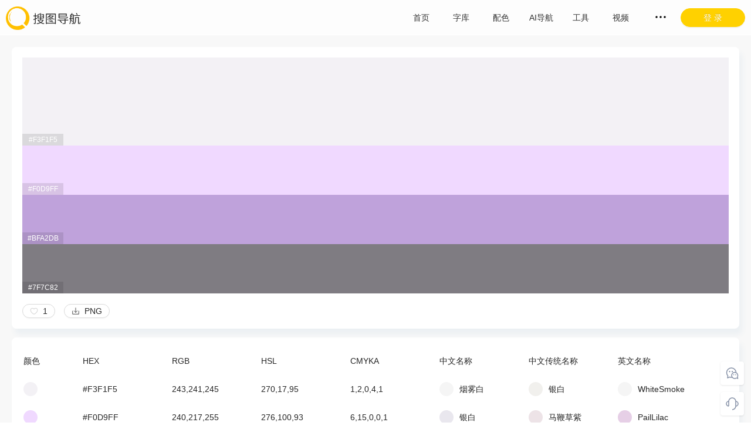

--- FILE ---
content_type: text/html; charset=utf-8
request_url: https://www.91sotu.com/color/611f8f5315e32c0730527aea
body_size: 6500
content:
<!DOCTYPE html><html lang="zh-CN"><head><meta charSet="utf-8"/><meta http-equiv="X-UA-Compatible" content="IE=edge"/><meta http-equiv="X-UA-Compatible" content="chrome=1"/><meta name="googlebot" content="all"/><meta name="baiduspider" content="all"/><meta name="yes" content="apple-mobile-web-app-capable"/><meta name="renderer" content="webkit|ie-comp|ie-stand"/><meta charSet="utf-8"/><title>烟雾白、银白、紫藤色、灰色配色板-搜图导航</title><meta name="keywords" content="烟雾白,银白,紫藤色,灰色"/><meta name="description" content="此配色板由4种色彩组成，中文名称:烟雾白、银白、紫藤色、灰色，传统色彩名称:银白、马鞭草紫、凤信紫、垩灰，英文名称:WhiteSmoke、PailLilac、Wisteria、Gray，二进制色值：#F3F1F5、#F0D9FF、#BFA2DB、#7F7C82。可直接使用在插画、UI、网页、电商、包装等等设计上。"/><meta name="viewport" content="width=device-width,height=device-height,maximum-scale=1.0,user-scalable=no"/><meta name="next-head-count" content="5"/><link rel="preload" href="https://91sotu.6label.com/_next/static/css/e9ea72a8e59407aee0ec.css" as="style"/><link rel="stylesheet" href="https://91sotu.6label.com/_next/static/css/e9ea72a8e59407aee0ec.css" data-n-g=""/><link rel="preload" href="https://91sotu.6label.com/_next/static/css/238f7279108788447c92.css" as="style"/><link rel="stylesheet" href="https://91sotu.6label.com/_next/static/css/238f7279108788447c92.css" data-n-p=""/><link rel="preload" href="https://91sotu.6label.com/_next/static/css/4d3bb3fa105b13ac2139.css" as="style"/><link rel="stylesheet" href="https://91sotu.6label.com/_next/static/css/4d3bb3fa105b13ac2139.css" data-n-p=""/><link rel="preload" href="https://91sotu.6label.com/_next/static/css/3271228e3ee65dab9061.css" as="style"/><link rel="stylesheet" href="https://91sotu.6label.com/_next/static/css/3271228e3ee65dab9061.css" data-n-p=""/><noscript data-n-css=""></noscript><script defer="" nomodule="" src="https://91sotu.6label.com/_next/static/chunks/polyfills-b69b38e0e606287ba003.js"></script><script src="https://91sotu.6label.com/_next/static/chunks/webpack-57e2dbb980d5b2eba95e.js" defer=""></script><script src="https://91sotu.6label.com/_next/static/chunks/framework-762a34b97772773acec7.js" defer=""></script><script src="https://91sotu.6label.com/_next/static/chunks/main-f48bffdf34b94f10eb2e.js" defer=""></script><script src="https://91sotu.6label.com/_next/static/chunks/pages/_app-66d3e75de840ca489071.js" defer=""></script><script src="https://91sotu.6label.com/_next/static/chunks/7585-e2d988dd61730c17d543.js" defer=""></script><script src="https://91sotu.6label.com/_next/static/chunks/9849-4a2c07c93d5163466e15.js" defer=""></script><script src="https://91sotu.6label.com/_next/static/chunks/1987-61caa97c116e9d355548.js" defer=""></script><script src="https://91sotu.6label.com/_next/static/chunks/5244-821e34b5fefb714eee3a.js" defer=""></script><script src="https://91sotu.6label.com/_next/static/chunks/5960-c43e9eb2c53a5f20210a.js" defer=""></script><script src="https://91sotu.6label.com/_next/static/chunks/5593-4920555ce52dde9d69d7.js" defer=""></script><script src="https://91sotu.6label.com/_next/static/chunks/pages/color/%5Bid%5D-27fe80692634248d9eb3.js" defer=""></script><script src="https://91sotu.6label.com/_next/static/1758768459611/_buildManifest.js" defer=""></script><script src="https://91sotu.6label.com/_next/static/1758768459611/_ssgManifest.js" defer=""></script></head><body><div id="__next"><div class="Header_header__175Or"><div class="ant-row"><div style="flex:0 0 160px" class="ant-col logo"><img src="/logo.png" alt="搜图导航"/></div><div style="flex:auto" class="ant-col Header_nav__1mDv7"><div class="ant-row" style="width:476px"><div style="flex:0 0 68px" class="ant-col"><a title="首页" href="/">首页</a></div><div style="flex:0 0 68px" class="ant-col"><a title="字库" href="/font">字库</a></div><div style="flex:0 0 68px" class="ant-col"><a title="配色" href="/colors/plate">配色</a></div><div style="flex:0 0 68px" class="ant-col"><a href="https://www.ai-dh.com" title="AI导航" target="_blank">AI导航</a></div><div style="flex:0 0 68px" class="ant-col"><a href="https://www.67tool.com" title="工具" target="_blank">工具</a></div><div style="flex:0 0 68px" class="ant-col"><a href="https://www.aewz.com" title="视频" target="_blank">视频</a></div></div></div><div style="flex:0 0 110px" class="ant-col"><button type="button" class="ant-btn ant-btn-round ant-btn-primary ant-btn-block sign"><span>登 录</span></button></div></div></div><div class="id_details__Yuap9"><div class="content"><div class="ant-row items" style="margin-left:-8px;margin-right:-8px;margin-top:-8px;margin-bottom:-8px"><div style="padding-left:8px;padding-right:8px;padding-top:8px;padding-bottom:8px" class="ant-col ant-col-2">颜色</div><div style="padding-left:8px;padding-right:8px;padding-top:8px;padding-bottom:8px" class="ant-col ant-col-3">HEX</div><div style="padding-left:8px;padding-right:8px;padding-top:8px;padding-bottom:8px" class="ant-col ant-col-3">RGB</div><div style="padding-left:8px;padding-right:8px;padding-top:8px;padding-bottom:8px" class="ant-col ant-col-3">HSL</div><div style="padding-left:8px;padding-right:8px;padding-top:8px;padding-bottom:8px" class="ant-col ant-col-3">CMYKA</div><div style="padding-left:8px;padding-right:8px;padding-top:8px;padding-bottom:8px" class="ant-col ant-col-3">中文名称</div><div style="padding-left:8px;padding-right:8px;padding-top:8px;padding-bottom:8px" class="ant-col ant-col-3">中文传统名称</div><div style="padding-left:8px;padding-right:8px;padding-top:8px;padding-bottom:8px" class="ant-col ant-col-4">英文名称</div></div><div class="ant-row items" style="margin-left:-8px;margin-right:-8px;margin-top:-8px;margin-bottom:-8px"><div style="padding-left:8px;padding-right:8px;padding-top:8px;padding-bottom:8px" class="ant-col ant-col-2"><div class="color-bg" style="background-color:#F3F1F5"></div></div><div style="padding-left:8px;padding-right:8px;padding-top:8px;padding-bottom:8px" class="ant-col ant-col-3">#F3F1F5</div><div style="padding-left:8px;padding-right:8px;padding-top:8px;padding-bottom:8px" class="ant-col ant-col-3">243,241,245</div><div style="padding-left:8px;padding-right:8px;padding-top:8px;padding-bottom:8px" class="ant-col ant-col-3">270,17,95</div><div style="padding-left:8px;padding-right:8px;padding-top:8px;padding-bottom:8px" class="ant-col ant-col-3">1,2,0,4,1</div><div style="padding-left:8px;padding-right:8px;padding-top:8px;padding-bottom:8px" class="ant-col ant-col-3"><div class="color-bg" style="background-color:#F5F5F5"></div>烟雾白</div><div style="padding-left:8px;padding-right:8px;padding-top:8px;padding-bottom:8px" class="ant-col ant-col-3"><div class="color-bg" style="background-color:#f1f0ed"></div>银白</div><div style="padding-left:8px;padding-right:8px;padding-top:8px;padding-bottom:8px" class="ant-col ant-col-4"><div class="color-bg" style="background-color:#F5F5F5"></div>WhiteSmoke</div></div><div class="ant-row items" style="margin-left:-8px;margin-right:-8px;margin-top:-8px;margin-bottom:-8px"><div style="padding-left:8px;padding-right:8px;padding-top:8px;padding-bottom:8px" class="ant-col ant-col-2"><div class="color-bg" style="background-color:#F0D9FF"></div></div><div style="padding-left:8px;padding-right:8px;padding-top:8px;padding-bottom:8px" class="ant-col ant-col-3">#F0D9FF</div><div style="padding-left:8px;padding-right:8px;padding-top:8px;padding-bottom:8px" class="ant-col ant-col-3">240,217,255</div><div style="padding-left:8px;padding-right:8px;padding-top:8px;padding-bottom:8px" class="ant-col ant-col-3">276,100,93</div><div style="padding-left:8px;padding-right:8px;padding-top:8px;padding-bottom:8px" class="ant-col ant-col-3">6,15,0,0,1</div><div style="padding-left:8px;padding-right:8px;padding-top:8px;padding-bottom:8px" class="ant-col ant-col-3"><div class="color-bg" style="background-color:#e9e7ee"></div>银白</div><div style="padding-left:8px;padding-right:8px;padding-top:8px;padding-bottom:8px" class="ant-col ant-col-3"><div class="color-bg" style="background-color:#ede3e7"></div>马鞭草紫</div><div style="padding-left:8px;padding-right:8px;padding-top:8px;padding-bottom:8px" class="ant-col ant-col-4"><div class="color-bg" style="background-color:#E6CFE6"></div>PailLilac</div></div><div class="ant-row items" style="margin-left:-8px;margin-right:-8px;margin-top:-8px;margin-bottom:-8px"><div style="padding-left:8px;padding-right:8px;padding-top:8px;padding-bottom:8px" class="ant-col ant-col-2"><div class="color-bg" style="background-color:#BFA2DB"></div></div><div style="padding-left:8px;padding-right:8px;padding-top:8px;padding-bottom:8px" class="ant-col ant-col-3">#BFA2DB</div><div style="padding-left:8px;padding-right:8px;padding-top:8px;padding-bottom:8px" class="ant-col ant-col-3">191,162,219</div><div style="padding-left:8px;padding-right:8px;padding-top:8px;padding-bottom:8px" class="ant-col ant-col-3">271,44,75</div><div style="padding-left:8px;padding-right:8px;padding-top:8px;padding-bottom:8px" class="ant-col ant-col-3">13,26,0,14,1</div><div style="padding-left:8px;padding-right:8px;padding-top:8px;padding-bottom:8px" class="ant-col ant-col-3"><div class="color-bg" style="background-color:#C9A0DC"></div>紫藤色</div><div style="padding-left:8px;padding-right:8px;padding-top:8px;padding-bottom:8px" class="ant-col ant-col-3"><div class="color-bg" style="background-color:#c8adc4"></div>凤信紫</div><div style="padding-left:8px;padding-right:8px;padding-top:8px;padding-bottom:8px" class="ant-col ant-col-4"><div class="color-bg" style="background-color:#C9A0DC"></div>Wisteria</div></div><div class="ant-row items" style="margin-left:-8px;margin-right:-8px;margin-top:-8px;margin-bottom:-8px"><div style="padding-left:8px;padding-right:8px;padding-top:8px;padding-bottom:8px" class="ant-col ant-col-2"><div class="color-bg" style="background-color:#7F7C82"></div></div><div style="padding-left:8px;padding-right:8px;padding-top:8px;padding-bottom:8px" class="ant-col ant-col-3">#7F7C82</div><div style="padding-left:8px;padding-right:8px;padding-top:8px;padding-bottom:8px" class="ant-col ant-col-3">127,124,130</div><div style="padding-left:8px;padding-right:8px;padding-top:8px;padding-bottom:8px" class="ant-col ant-col-3">270,2,50</div><div style="padding-left:8px;padding-right:8px;padding-top:8px;padding-bottom:8px" class="ant-col ant-col-3">2,5,0,49,1</div><div style="padding-left:8px;padding-right:8px;padding-top:8px;padding-bottom:8px" class="ant-col ant-col-3"><div class="color-bg" style="background-color:#808080"></div>灰色</div><div style="padding-left:8px;padding-right:8px;padding-top:8px;padding-bottom:8px" class="ant-col ant-col-3"><div class="color-bg" style="background-color:#737c7b"></div>垩灰</div><div style="padding-left:8px;padding-right:8px;padding-top:8px;padding-bottom:8px" class="ant-col ant-col-4"><div class="color-bg" style="background-color:#808080"></div>Gray</div></div></div><h3>相关配色</h3><div class="ant-row id_itemsPlate__1rTIu" style="margin-left:-10px;margin-right:-10px;margin-top:-10px;margin-bottom:-10px"><div style="padding-left:10px;padding-right:10px;padding-top:10px;padding-bottom:10px" class="ant-col ant-col-xs-24 ant-col-sm-24 ant-col-md-12 ant-col-lg-8 ant-col-xl-6"><div><div class="ant-card Color_plate__2yzc0"><div class="ant-card-body"><a style="background-color:#3c3c3c" target="_blank" href="/color/5dad7e8ed3fab44c44106b44"><span>#3c3c3c</span></a><a style="background-color:#11999e" target="_blank" href="/color/5dad7e8ed3fab44c44106b44"><span>#11999e</span></a><a style="background-color:#6decb9" target="_blank" href="/color/5dad7e8ed3fab44c44106b44"><span>#6decb9</span></a><a style="background-color:#f4f4f4" target="_blank" href="/color/5dad7e8ed3fab44c44106b44"><span>#f4f4f4</span></a><div class="ant-row" style="padding-top:18px"><div class="ant-col ant-col-12"><button type="button" class="ant-btn ant-btn-round ant-btn-default ant-btn-sm"><span class="i-icon i-icon-like"><svg width="14" height="14" viewBox="0 0 48 48" fill="none"><path d="M15 8C8.92487 8 4 12.9249 4 19C4 30 17 40 24 42.3262C31 40 44 30 44 19C44 12.9249 39.0751 8 33 8C29.2797 8 25.9907 9.8469 24 12.6738C22.0093 9.8469 18.7203 8 15 8Z" fill="none" stroke="#d9d9d9" stroke-width="4" stroke-linecap="round" stroke-linejoin="round"></path></svg></span><span>  1</span></button></div><div style="text-align:right" class="ant-col ant-col-12">5 年前</div></div></div></div></div></div><div style="padding-left:10px;padding-right:10px;padding-top:10px;padding-bottom:10px" class="ant-col ant-col-xs-24 ant-col-sm-24 ant-col-md-12 ant-col-lg-8 ant-col-xl-6"><div><div class="ant-card Color_plate__2yzc0"><div class="ant-card-body"><a style="background-color:#1f4e5f" target="_blank" href="/color/5dad7e8ed3fab44c44106b52"><span>#1f4e5f</span></a><a style="background-color:#4d727e" target="_blank" href="/color/5dad7e8ed3fab44c44106b52"><span>#4d727e</span></a><a style="background-color:#79a8a9" target="_blank" href="/color/5dad7e8ed3fab44c44106b52"><span>#79a8a9</span></a><a style="background-color:#f4f7f7" target="_blank" href="/color/5dad7e8ed3fab44c44106b52"><span>#f4f7f7</span></a><div class="ant-row" style="padding-top:18px"><div class="ant-col ant-col-12"><button type="button" class="ant-btn ant-btn-round ant-btn-default ant-btn-sm"><span class="i-icon i-icon-like"><svg width="14" height="14" viewBox="0 0 48 48" fill="none"><path d="M15 8C8.92487 8 4 12.9249 4 19C4 30 17 40 24 42.3262C31 40 44 30 44 19C44 12.9249 39.0751 8 33 8C29.2797 8 25.9907 9.8469 24 12.6738C22.0093 9.8469 18.7203 8 15 8Z" fill="none" stroke="#d9d9d9" stroke-width="4" stroke-linecap="round" stroke-linejoin="round"></path></svg></span><span>  2</span></button></div><div style="text-align:right" class="ant-col ant-col-12">5 年前</div></div></div></div></div></div><div style="padding-left:10px;padding-right:10px;padding-top:10px;padding-bottom:10px" class="ant-col ant-col-xs-24 ant-col-sm-24 ant-col-md-12 ant-col-lg-8 ant-col-xl-6"><div><div class="ant-card Color_plate__2yzc0"><div class="ant-card-body"><a style="background-color:#34495e" target="_blank" href="/color/5dad7e8ed3fab44c44106b56"><span>#34495e</span></a><a style="background-color:#5da0a2" target="_blank" href="/color/5dad7e8ed3fab44c44106b56"><span>#5da0a2</span></a><a style="background-color:#aacfd0" target="_blank" href="/color/5dad7e8ed3fab44c44106b56"><span>#aacfd0</span></a><a style="background-color:#f4f7f7" target="_blank" href="/color/5dad7e8ed3fab44c44106b56"><span>#f4f7f7</span></a><div class="ant-row" style="padding-top:18px"><div class="ant-col ant-col-12"><button type="button" class="ant-btn ant-btn-round ant-btn-default ant-btn-sm"><span class="i-icon i-icon-like"><svg width="14" height="14" viewBox="0 0 48 48" fill="none"><path d="M15 8C8.92487 8 4 12.9249 4 19C4 30 17 40 24 42.3262C31 40 44 30 44 19C44 12.9249 39.0751 8 33 8C29.2797 8 25.9907 9.8469 24 12.6738C22.0093 9.8469 18.7203 8 15 8Z" fill="none" stroke="#d9d9d9" stroke-width="4" stroke-linecap="round" stroke-linejoin="round"></path></svg></span><span>  12</span></button></div><div style="text-align:right" class="ant-col ant-col-12">5 年前</div></div></div></div></div></div><div style="padding-left:10px;padding-right:10px;padding-top:10px;padding-bottom:10px" class="ant-col ant-col-xs-24 ant-col-sm-24 ant-col-md-12 ant-col-lg-8 ant-col-xl-6"><div><div class="ant-card Color_plate__2yzc0"><div class="ant-card-body"><a style="background-color:#6088bb" target="_blank" href="/color/5dad7e8ed3fab44c44106b5f"><span>#6088bb</span></a><a style="background-color:#12cc94" target="_blank" href="/color/5dad7e8ed3fab44c44106b5f"><span>#12cc94</span></a><a style="background-color:#9ef4e6" target="_blank" href="/color/5dad7e8ed3fab44c44106b5f"><span>#9ef4e6</span></a><a style="background-color:#f1f6f5" target="_blank" href="/color/5dad7e8ed3fab44c44106b5f"><span>#f1f6f5</span></a><div class="ant-row" style="padding-top:18px"><div class="ant-col ant-col-12"><button type="button" class="ant-btn ant-btn-round ant-btn-default ant-btn-sm"><span class="i-icon i-icon-like"><svg width="14" height="14" viewBox="0 0 48 48" fill="none"><path d="M15 8C8.92487 8 4 12.9249 4 19C4 30 17 40 24 42.3262C31 40 44 30 44 19C44 12.9249 39.0751 8 33 8C29.2797 8 25.9907 9.8469 24 12.6738C22.0093 9.8469 18.7203 8 15 8Z" fill="none" stroke="#d9d9d9" stroke-width="4" stroke-linecap="round" stroke-linejoin="round"></path></svg></span><span>  2</span></button></div><div style="text-align:right" class="ant-col ant-col-12">5 年前</div></div></div></div></div></div><div style="padding-left:10px;padding-right:10px;padding-top:10px;padding-bottom:10px" class="ant-col ant-col-xs-24 ant-col-sm-24 ant-col-md-12 ant-col-lg-8 ant-col-xl-6"><div><div class="ant-card Color_plate__2yzc0"><div class="ant-card-body"><a style="background-color:#616161" target="_blank" href="/color/5dad7e8ed3fab44c44106b66"><span>#616161</span></a><a style="background-color:#8aae92" target="_blank" href="/color/5dad7e8ed3fab44c44106b66"><span>#8aae92</span></a><a style="background-color:#c4e3cb" target="_blank" href="/color/5dad7e8ed3fab44c44106b66"><span>#c4e3cb</span></a><a style="background-color:#f4f9f4" target="_blank" href="/color/5dad7e8ed3fab44c44106b66"><span>#f4f9f4</span></a><div class="ant-row" style="padding-top:18px"><div class="ant-col ant-col-12"><button type="button" class="ant-btn ant-btn-round ant-btn-default ant-btn-sm"><span class="i-icon i-icon-like"><svg width="14" height="14" viewBox="0 0 48 48" fill="none"><path d="M15 8C8.92487 8 4 12.9249 4 19C4 30 17 40 24 42.3262C31 40 44 30 44 19C44 12.9249 39.0751 8 33 8C29.2797 8 25.9907 9.8469 24 12.6738C22.0093 9.8469 18.7203 8 15 8Z" fill="none" stroke="#d9d9d9" stroke-width="4" stroke-linecap="round" stroke-linejoin="round"></path></svg></span><span>  2</span></button></div><div style="text-align:right" class="ant-col ant-col-12">5 年前</div></div></div></div></div></div><div style="padding-left:10px;padding-right:10px;padding-top:10px;padding-bottom:10px" class="ant-col ant-col-xs-24 ant-col-sm-24 ant-col-md-12 ant-col-lg-8 ant-col-xl-6"><div><div class="ant-card Color_plate__2yzc0"><div class="ant-card-body"><a style="background-color:#303841" target="_blank" href="/color/5dad7e8ed3fab44c44106b7a"><span>#303841</span></a><a style="background-color:#d6e6f2" target="_blank" href="/color/5dad7e8ed3fab44c44106b7a"><span>#d6e6f2</span></a><a style="background-color:#f5f5f5" target="_blank" href="/color/5dad7e8ed3fab44c44106b7a"><span>#f5f5f5</span></a><a style="background-color:#fff200" target="_blank" href="/color/5dad7e8ed3fab44c44106b7a"><span>#fff200</span></a><div class="ant-row" style="padding-top:18px"><div class="ant-col ant-col-12"><button type="button" class="ant-btn ant-btn-round ant-btn-default ant-btn-sm"><span class="i-icon i-icon-like"><svg width="14" height="14" viewBox="0 0 48 48" fill="none"><path d="M15 8C8.92487 8 4 12.9249 4 19C4 30 17 40 24 42.3262C31 40 44 30 44 19C44 12.9249 39.0751 8 33 8C29.2797 8 25.9907 9.8469 24 12.6738C22.0093 9.8469 18.7203 8 15 8Z" fill="none" stroke="#d9d9d9" stroke-width="4" stroke-linecap="round" stroke-linejoin="round"></path></svg></span><span>  2</span></button></div><div style="text-align:right" class="ant-col ant-col-12">5 年前</div></div></div></div></div></div><div style="padding-left:10px;padding-right:10px;padding-top:10px;padding-bottom:10px" class="ant-col ant-col-xs-24 ant-col-sm-24 ant-col-md-12 ant-col-lg-8 ant-col-xl-6"><div><div class="ant-card Color_plate__2yzc0"><div class="ant-card-body"><a style="background-color:#f6f6f6" target="_blank" href="/color/5dad7e8ed3fab44c44106b8c"><span>#f6f6f6</span></a><a style="background-color:#fc3c3c" target="_blank" href="/color/5dad7e8ed3fab44c44106b8c"><span>#fc3c3c</span></a><a style="background-color:#0f4471" target="_blank" href="/color/5dad7e8ed3fab44c44106b8c"><span>#0f4471</span></a><a style="background-color:#083358" target="_blank" href="/color/5dad7e8ed3fab44c44106b8c"><span>#083358</span></a><div class="ant-row" style="padding-top:18px"><div class="ant-col ant-col-12"><button type="button" class="ant-btn ant-btn-round ant-btn-default ant-btn-sm"><span class="i-icon i-icon-like"><svg width="14" height="14" viewBox="0 0 48 48" fill="none"><path d="M15 8C8.92487 8 4 12.9249 4 19C4 30 17 40 24 42.3262C31 40 44 30 44 19C44 12.9249 39.0751 8 33 8C29.2797 8 25.9907 9.8469 24 12.6738C22.0093 9.8469 18.7203 8 15 8Z" fill="none" stroke="#d9d9d9" stroke-width="4" stroke-linecap="round" stroke-linejoin="round"></path></svg></span><span>  1</span></button></div><div style="text-align:right" class="ant-col ant-col-12">5 年前</div></div></div></div></div></div><div style="padding-left:10px;padding-right:10px;padding-top:10px;padding-bottom:10px" class="ant-col ant-col-xs-24 ant-col-sm-24 ant-col-md-12 ant-col-lg-8 ant-col-xl-6"><div><div class="ant-card Color_plate__2yzc0"><div class="ant-card-body"><a style="background-color:#f8f6f6" target="_blank" href="/color/5dad7e8ed3fab44c44106b96"><span>#f8f6f6</span></a><a style="background-color:#3fd1cb" target="_blank" href="/color/5dad7e8ed3fab44c44106b96"><span>#3fd1cb</span></a><a style="background-color:#2f24c1" target="_blank" href="/color/5dad7e8ed3fab44c44106b96"><span>#2f24c1</span></a><a style="background-color:#4d12ee" target="_blank" href="/color/5dad7e8ed3fab44c44106b96"><span>#4d12ee</span></a><div class="ant-row" style="padding-top:18px"><div class="ant-col ant-col-12"><button type="button" class="ant-btn ant-btn-round ant-btn-default ant-btn-sm"><span class="i-icon i-icon-like"><svg width="14" height="14" viewBox="0 0 48 48" fill="none"><path d="M15 8C8.92487 8 4 12.9249 4 19C4 30 17 40 24 42.3262C31 40 44 30 44 19C44 12.9249 39.0751 8 33 8C29.2797 8 25.9907 9.8469 24 12.6738C22.0093 9.8469 18.7203 8 15 8Z" fill="none" stroke="#d9d9d9" stroke-width="4" stroke-linecap="round" stroke-linejoin="round"></path></svg></span><span>  1</span></button></div><div style="text-align:right" class="ant-col ant-col-12">5 年前</div></div></div></div></div></div><div style="padding-left:10px;padding-right:10px;padding-top:10px;padding-bottom:10px" class="ant-col ant-col-xs-24 ant-col-sm-24 ant-col-md-12 ant-col-lg-8 ant-col-xl-6"><div><div class="ant-card Color_plate__2yzc0"><div class="ant-card-body"><a style="background-color:#27b1be" target="_blank" href="/color/5dad7e8ed3fab44c44106bb7"><span>#27b1be</span></a><a style="background-color:#facc2e" target="_blank" href="/color/5dad7e8ed3fab44c44106bb7"><span>#facc2e</span></a><a style="background-color:#ececec" target="_blank" href="/color/5dad7e8ed3fab44c44106bb7"><span>#ececec</span></a><a style="background-color:#f5f5f5" target="_blank" href="/color/5dad7e8ed3fab44c44106bb7"><span>#f5f5f5</span></a><div class="ant-row" style="padding-top:18px"><div class="ant-col ant-col-12"><button type="button" class="ant-btn ant-btn-round ant-btn-default ant-btn-sm"><span class="i-icon i-icon-like"><svg width="14" height="14" viewBox="0 0 48 48" fill="none"><path d="M15 8C8.92487 8 4 12.9249 4 19C4 30 17 40 24 42.3262C31 40 44 30 44 19C44 12.9249 39.0751 8 33 8C29.2797 8 25.9907 9.8469 24 12.6738C22.0093 9.8469 18.7203 8 15 8Z" fill="none" stroke="#d9d9d9" stroke-width="4" stroke-linecap="round" stroke-linejoin="round"></path></svg></span><span>  0</span></button></div><div style="text-align:right" class="ant-col ant-col-12">5 年前</div></div></div></div></div></div><div style="padding-left:10px;padding-right:10px;padding-top:10px;padding-bottom:10px" class="ant-col ant-col-xs-24 ant-col-sm-24 ant-col-md-12 ant-col-lg-8 ant-col-xl-6"><div><div class="ant-card Color_plate__2yzc0"><div class="ant-card-body"><a style="background-color:#5d13e7" target="_blank" href="/color/5dad7e8ed3fab44c44106bca"><span>#5d13e7</span></a><a style="background-color:#7ad9f5" target="_blank" href="/color/5dad7e8ed3fab44c44106bca"><span>#7ad9f5</span></a><a style="background-color:#bdf2d5" target="_blank" href="/color/5dad7e8ed3fab44c44106bca"><span>#bdf2d5</span></a><a style="background-color:#f6f6f6" target="_blank" href="/color/5dad7e8ed3fab44c44106bca"><span>#f6f6f6</span></a><div class="ant-row" style="padding-top:18px"><div class="ant-col ant-col-12"><button type="button" class="ant-btn ant-btn-round ant-btn-default ant-btn-sm"><span class="i-icon i-icon-like"><svg width="14" height="14" viewBox="0 0 48 48" fill="none"><path d="M15 8C8.92487 8 4 12.9249 4 19C4 30 17 40 24 42.3262C31 40 44 30 44 19C44 12.9249 39.0751 8 33 8C29.2797 8 25.9907 9.8469 24 12.6738C22.0093 9.8469 18.7203 8 15 8Z" fill="none" stroke="#d9d9d9" stroke-width="4" stroke-linecap="round" stroke-linejoin="round"></path></svg></span><span>  1</span></button></div><div style="text-align:right" class="ant-col ant-col-12">5 年前</div></div></div></div></div></div><div style="padding-left:10px;padding-right:10px;padding-top:10px;padding-bottom:10px" class="ant-col ant-col-xs-24 ant-col-sm-24 ant-col-md-12 ant-col-lg-8 ant-col-xl-6"><div><div class="ant-card Color_plate__2yzc0"><div class="ant-card-body"><a style="background-color:#5c8d89" target="_blank" href="/color/5dad7e8ed3fab44c44106bed"><span>#5c8d89</span></a><a style="background-color:#74b49b" target="_blank" href="/color/5dad7e8ed3fab44c44106bed"><span>#74b49b</span></a><a style="background-color:#a7d7c5" target="_blank" href="/color/5dad7e8ed3fab44c44106bed"><span>#a7d7c5</span></a><a style="background-color:#f4f9f4" target="_blank" href="/color/5dad7e8ed3fab44c44106bed"><span>#f4f9f4</span></a><div class="ant-row" style="padding-top:18px"><div class="ant-col ant-col-12"><button type="button" class="ant-btn ant-btn-round ant-btn-default ant-btn-sm"><span class="i-icon i-icon-like"><svg width="14" height="14" viewBox="0 0 48 48" fill="none"><path d="M15 8C8.92487 8 4 12.9249 4 19C4 30 17 40 24 42.3262C31 40 44 30 44 19C44 12.9249 39.0751 8 33 8C29.2797 8 25.9907 9.8469 24 12.6738C22.0093 9.8469 18.7203 8 15 8Z" fill="none" stroke="#d9d9d9" stroke-width="4" stroke-linecap="round" stroke-linejoin="round"></path></svg></span><span>  0</span></button></div><div style="text-align:right" class="ant-col ant-col-12">5 年前</div></div></div></div></div></div><div style="padding-left:10px;padding-right:10px;padding-top:10px;padding-bottom:10px" class="ant-col ant-col-xs-24 ant-col-sm-24 ant-col-md-12 ant-col-lg-8 ant-col-xl-6"><div><div class="ant-card Color_plate__2yzc0"><div class="ant-card-body"><a style="background-color:#f96d15" target="_blank" href="/color/5dad7e8ed3fab44c44106bff"><span>#f96d15</span></a><a style="background-color:#45969b" target="_blank" href="/color/5dad7e8ed3fab44c44106bff"><span>#45969b</span></a><a style="background-color:#50b6bb" target="_blank" href="/color/5dad7e8ed3fab44c44106bff"><span>#50b6bb</span></a><a style="background-color:#f8f8f8" target="_blank" href="/color/5dad7e8ed3fab44c44106bff"><span>#f8f8f8</span></a><div class="ant-row" style="padding-top:18px"><div class="ant-col ant-col-12"><button type="button" class="ant-btn ant-btn-round ant-btn-default ant-btn-sm"><span class="i-icon i-icon-like"><svg width="14" height="14" viewBox="0 0 48 48" fill="none"><path d="M15 8C8.92487 8 4 12.9249 4 19C4 30 17 40 24 42.3262C31 40 44 30 44 19C44 12.9249 39.0751 8 33 8C29.2797 8 25.9907 9.8469 24 12.6738C22.0093 9.8469 18.7203 8 15 8Z" fill="none" stroke="#d9d9d9" stroke-width="4" stroke-linecap="round" stroke-linejoin="round"></path></svg></span><span>  0</span></button></div><div style="text-align:right" class="ant-col ant-col-12">5 年前</div></div></div></div></div></div></div></div><div class="Footer_footer__Bcqmv"><div class="content"><div class="ant-row text" style="margin-top:-10px;margin-bottom:-10px"><div style="padding-top:10px;padding-bottom:10px" class="ant-col ant-col-xs-24 ant-col-sm-24 ant-col-md-12 ant-col-lg-12 ant-col-xl-12"><p>搜图导航，用心做最好用、最专业的设计师导航<br/>希望给每位设计师最好的设计体验<br/>上线以来服务了140万+设计师<br/>至今浏览量达到1200万+次<br/>聚合搜索一站式解决您的搜图需求</p></div></div></div><div class="copyright">Copyright ©2018-2024 搜图导航 All rights reserved<!-- --> <a href="https://beian.miit.gov.cn" rel="nofollow" target="_blank">粤ICP备18045117号</a></div></div></div><script id="__NEXT_DATA__" type="application/json">{"props":{"initialProps":{"pageProps":{"item":{"colors":["#F3F1F5","#F0D9FF","#BFA2DB","#7F7C82"],"tags":["烟雾白","银白","紫藤色","灰色"],"tags_en":["WhiteSmoke","PailLilac","Wisteria","Gray"],"tags_td":["银白","马鞭草紫","凤信紫","垩灰"],"near_colors":["#F5F5F5","#e9e7ee","#C9A0DC","#808080"],"near_colors_en":["#F5F5F5","#E6CFE6","#C9A0DC","#808080"],"near_colors_td":["#f1f0ed","#ede3e7","#c8adc4","#737c7b"],"like":1,"likes":[],"style":[],"download":0,"visit":1071,"_id":"611f8f5315e32c0730527aea","type":1,"is_delete":true,"creat_date":"2021-08-20 19:17:39","update_date":"2021-08-20 19:17:39","timestamp":1629458259,"__v":0,"like_status":false},"list":[{"colors":["#3c3c3c","#11999e","#6decb9","#f4f4f4"],"tags":["乌黑","石青","缥","烟雾白"],"tags_en":["dimgray","DarkCyan","MediumAquaMarine","WhiteSmoke"],"tags_td":["剑锋紫","樫鸟蓝","粉绿","月白"],"near_colors":["#392e41","#1685a9","#7eebac","#F5F5F5"],"near_colors_en":["#404040","#008B8B","#66CDAA","#F5F5F5"],"near_colors_td":["#3e3841","#1491a8","#83cbac","#eef7f2"],"like":1,"likes":[],"style":[],"download":0,"visit":1922,"_id":"5dad7e8ed3fab44c44106b44","creat_date":"2020-11-09 00:00:00","update_date":"2020-11-09 00:00:00","timestamp":1604851200,"is_delete":true,"type":1,"__v":0,"translate":true,"like_status":false,"date":"5 年前","is":false},{"colors":["#1f4e5f","#4d727e","#79a8a9","#f4f7f7"],"tags":["深岩灰","墨色","水色","烟雾白"],"tags_en":["DarkSlateGray","DimGray","CadetBlue","WhiteSmoke"],"tags_td":["苍蓝","淡蓝灰","闪蓝","月白"],"near_colors":["#2F4F4F","#50606c","#87aca6","#F5F5F5"],"near_colors_en":["#2F4F4F","#696969","#5F9EA0","#F5F5F5"],"near_colors_td":["#134857","#5e7987","#7cabb1","#eef7f2"],"like":2,"likes":[],"style":[],"download":0,"visit":1781,"_id":"5dad7e8ed3fab44c44106b52","creat_date":"2020-09-21 00:00:00","update_date":"2020-09-21 00:00:00","timestamp":1600617600,"is_delete":true,"type":1,"__v":0,"translate":true,"like_status":false,"date":"5 年前","is":false},{"colors":["#34495e","#5da0a2","#aacfd0","#f4f7f7"],"tags":["苍黑","军服蓝","浅钢青","烟雾白"],"tags_en":["DarkSlateGray","CadetBlue","LightSteelBlue","WhiteSmoke"],"tags_td":["鲸鱼灰","梧枝绿","湖水蓝","月白"],"near_colors":["#39525f","#5F9EA0","#B0C4DE","#F5F5F5"],"near_colors_en":["#2F4F4F","#5F9EA0","#B0C4DE","#F5F5F5"],"near_colors_td":["#475164","#69a794","#b0d5df","#eef7f2"],"like":12,"likes":[],"style":[],"download":0,"visit":2012,"_id":"5dad7e8ed3fab44c44106b56","creat_date":"2020-11-12 00:00:00","update_date":"2020-11-12 00:00:00","timestamp":1605110400,"is_delete":true,"type":1,"__v":0,"translate":true,"like_status":false,"date":"5 年前","is":false},{"colors":["#6088bb","#12cc94","#9ef4e6","#f1f6f5"],"tags":["白牛仔布色","青蓝","白松石绿","烟雾白"],"tags_en":["PaleDenim","CyanBlue","PaleTurquoise","WhiteSmoke"],"tags_td":["羽扇豆蓝","美蝶绿","清水蓝","月白"],"near_colors":["#5E86C1","#0DBF8C","#AFEEEE","#F5F5F5"],"near_colors_en":["#5E86C1","#0DBF8C","#AFEEEE","#F5F5F5"],"near_colors_td":["#619ac3","#12aa9c","#93d5dc","#eef7f2"],"like":2,"likes":[],"style":[],"download":0,"visit":1700,"_id":"5dad7e8ed3fab44c44106b5f","creat_date":"2020-11-13 00:00:00","update_date":"2020-11-13 00:00:00","timestamp":1605196800,"is_delete":true,"type":1,"__v":0,"translate":true,"like_status":false,"date":"5 年前","is":false},{"colors":["#616161","#8aae92","#c4e3cb","#f4f9f4"],"tags":["铁灰色","深海藻绿","青白","烟雾白"],"tags_en":["IronGray","DarkSeaGreen","HorizonBlue","WhiteSmoke"],"tags_td":["狼烟灰","松霜绿","淡翠绿","月白"],"near_colors":["#625B57","#8FBC8F","#c0ebd6","#F5F5F5"],"near_colors_en":["#625B57","#8FBC8F","#B8DDC8","#F5F5F5"],"near_colors_td":["#5d655f","#83a78d","#c6dfc8","#eef7f2"],"like":2,"likes":[],"style":[],"download":0,"visit":1797,"_id":"5dad7e8ed3fab44c44106b66","creat_date":"2020-09-21 00:00:00","update_date":"2020-09-21 00:00:00","timestamp":1600617600,"is_delete":true,"type":1,"__v":0,"translate":true,"like_status":false,"date":"5 年前","is":false},{"colors":["#303841","#d6e6f2","#f5f5f5","#fff200"],"tags":["乌黑","月白","烟雾白","鲜黄"],"tags_en":["dimgray","PaleBlue","WhiteSmoke","CanaryYellow"],"tags_td":["青灰","云峰白","月白","藤黄"],"near_colors":["#392e41","#d5ebef","#F5F5F5","#FFEF00"],"near_colors_en":["#404040","#D1EDF2","#F5F5F5","#FFEF00"],"near_colors_td":["#2b333e","#d8e3e7","#eef7f2","#ffd111"],"like":2,"likes":[],"style":[],"download":0,"visit":2123,"_id":"5dad7e8ed3fab44c44106b7a","creat_date":"2020-10-30 00:00:00","update_date":"2020-10-30 00:00:00","timestamp":1603987200,"is_delete":true,"type":1,"__v":0,"translate":true,"like_status":false,"date":"5 年前","is":false},{"colors":["#f6f6f6","#fc3c3c","#0f4471","#083358"],"tags":["烟雾白","柿子橙","水手蓝","普鲁士蓝"],"tags_en":["WhiteSmoke","Persimmon","MarineBlue","Prussianblue"],"tags_td":["月白","珊瑚红","鷃蓝","苍蓝"],"near_colors":["#F5F5F5","#FF4D40","#00477D","#003153"],"near_colors_en":["#F5F5F5","#FF4D40","#00477D","#003153"],"near_colors_td":["#eef7f2","#f04a3a","#144a74","#134857"],"like":1,"likes":[],"style":[],"download":0,"visit":1823,"_id":"5dad7e8ed3fab44c44106b8c","creat_date":"2020-11-05 00:00:00","update_date":"2020-11-05 00:00:00","timestamp":1604505600,"is_delete":true,"type":1,"__v":0,"translate":true,"like_status":false,"date":"5 年前","is":false},{"colors":["#f8f6f6","#3fd1cb","#2f24c1","#4d12ee"],"tags":["烟雾白","中松石绿","天青蓝","紫罗兰色"],"tags_en":["WhiteSmoke","MediumTurquoise","Ceruleanblue","Violet"],"tags_td":["汉白玉","瀑布蓝","海涛蓝","山梗紫"],"near_colors":["#F5F5F5","#48D1CC","#2A52BE","#7f00FF"],"near_colors_en":["#F5F5F5","#48D1CC","#2A52BE","#7f00FF"],"near_colors_td":["#f8f4ed","#51c4d3","#15559a","#61649f"],"like":1,"likes":[],"style":[],"download":0,"visit":2074,"_id":"5dad7e8ed3fab44c44106b96","creat_date":"2020-11-03 00:00:00","update_date":"2020-11-03 00:00:00","timestamp":1604332800,"is_delete":true,"type":1,"__v":0,"translate":true,"like_status":false,"date":"5 年前","is":false},{"colors":["#27b1be","#facc2e","#ececec","#f5f5f5"],"tags":["浅海藻绿","缃色","银白","烟雾白"],"tags_en":["LightSeaGreen","Mimosa","WhiteSmoke","WhiteSmoke"],"tags_td":["蔚蓝","大豆黄","银白","月白"],"near_colors":["#20B2AA","#efc239","#e9e7ee","#F5F5F5"],"near_colors_en":["#20B2AA","#E6D933","#F5F5F5","#F5F5F5"],"near_colors_td":["#29b7cb","#fbcd31","#f1f0ed","#eef7f2"],"like":0,"likes":[],"style":[],"download":0,"visit":1685,"_id":"5dad7e8ed3fab44c44106bb7","creat_date":"2020-10-11 00:00:00","update_date":"2020-10-11 00:00:00","timestamp":1602345600,"is_delete":true,"type":1,"__v":0,"translate":true,"like_status":false,"date":"5 年前","is":false},{"colors":["#5d13e7","#7ad9f5","#bdf2d5","#f6f6f6"],"tags":["紫罗兰色","浅天蓝","青白","烟雾白"],"tags_en":["Violet","LightSkyBlue","HorizonBlue","WhiteSmoke"],"tags_td":["山梗紫","清水蓝","竹篁绿","月白"],"near_colors":["#7f00FF","#87CEFA","#c0ebd6","#F5F5F5"],"near_colors_en":["#7f00FF","#87CEFA","#B8DDC8","#F5F5F5"],"near_colors_td":["#61649f","#93d5dc","#b9dec9","#eef7f2"],"like":1,"likes":[],"style":[],"download":0,"visit":1946,"_id":"5dad7e8ed3fab44c44106bca","creat_date":"2020-11-01 00:00:00","update_date":"2020-11-01 00:00:00","timestamp":1604160000,"is_delete":true,"type":1,"__v":0,"translate":true,"like_status":false,"date":"5 年前","is":false},{"colors":["#5c8d89","#74b49b","#a7d7c5","#f4f9f4"],"tags":["铜绿","水色","艾绿","烟雾白"],"tags_en":["SlateGray","DarkSeaGreen","HorizonBlue","WhiteSmoke"],"tags_td":["晚波蓝","田园绿","竹篁绿","月白"],"near_colors":["#539587","#87aca6","#a3e1c5","#F5F5F5"],"near_colors_en":["#708090","#8FBC8F","#B8DDC8","#F5F5F5"],"near_colors_td":["#648e93","#68b88e","#b9dec9","#eef7f2"],"like":0,"likes":[],"style":[],"download":0,"visit":1586,"_id":"5dad7e8ed3fab44c44106bed","creat_date":"2020-09-16 00:00:00","update_date":"2020-09-16 00:00:00","timestamp":1600185600,"is_delete":true,"type":1,"__v":0,"translate":true,"like_status":false,"date":"5 年前","is":false},{"colors":["#f96d15","#45969b","#50b6bb","#f8f8f8"],"tags":["阳橙","群青","青碧","烟雾白"],"tags_en":["SunOrange","SaxeBlue","SaxeBlue","WhiteSmoke"],"tags_td":["金莲花橙","蜻蜓蓝","石绿","象牙白"],"near_colors":["#FF7300","#4b8dad","#47c0a2","#F5F5F5"],"near_colors_en":["#FF7300","#4798B3","#4798B3","#F5F5F5"],"near_colors_td":["#f86b1d","#3b818c","#57c3c2","#fffef8"],"like":0,"likes":[],"style":[],"download":0,"visit":1642,"_id":"5dad7e8ed3fab44c44106bff","creat_date":"2020-11-16 00:00:00","update_date":"2020-11-16 00:00:00","timestamp":1605456000,"is_delete":true,"type":1,"__v":0,"translate":true,"like_status":false,"date":"5 年前","is":false}],"imgUrl":"https://91sotu.6label.com/file/bg/min/"}},"initialState":{"count":0,"error":false,"lastUpdate":0,"light":false,"placeholderData":null,"isWebp":false,"cdnUrl":"https://91sotu.6label.com","baseUrl":"https://www.91sotu.com","wxConfig":{"AppID":"wx043cb7220c302272","Secret":"fc775311dcab1a727c714dc99b7392bd"},"responsive":{"isXxl":true,"isMd":false,"isSm":false,"isXs":false},"isSwitch":{"icon":true,"tag":true,"brief":true,"data":true},"isBanner":false,"isSearch":false,"isModal":false,"userInfo":{"number":"","name":"","id":""}}},"page":"/color/[id]","query":{"id":"611f8f5315e32c0730527aea"},"buildId":"1758768459611","assetPrefix":"https://91sotu.6label.com","isFallback":false,"customServer":true,"gip":true,"appGip":true,"scriptLoader":[]}</script></body><script type="text/javascript" async="" defer="" src="https://res.wx.qq.com/connect/zh_CN/htmledition/js/wxLogin.js"></script><script async="" defer="" src="https://www.googletagmanager.com/gtag/js?id=G-HD79ND6XDY"></script><script async="" defer="">
                window.dataLayer = window.dataLayer || [];
                function gtag(){dataLayer.push(arguments);}
                gtag('js', new Date());
                gtag('config', 'G-HD79ND6XDY', {
                  page_path: window.location.pathname,
                });</script><script async="" defer="">
        var _hmt = _hmt || [];
        (function() {
          var hm = document.createElement("script");
          hm.src = "https://hm.baidu.com/hm.js?8caa4dd297d8820e180ed83faad99b55";
          var s = document.getElementsByTagName("script")[0];
          s.parentNode.insertBefore(hm, s);
        })();</script><script async="" defer="">
            (function(c,l,a,r,i,t,y){
                c[a]=c[a]||function(){(c[a].q=c[a].q||[]).push(arguments)};
                t=l.createElement(r);t.async=1;t.src="https://www.clarity.ms/tag/"+i;
                y=l.getElementsByTagName(r)[0];y.parentNode.insertBefore(t,y);
            })(window, document, "clarity", "script", "brqeqe7jvx");
       </script></html>

--- FILE ---
content_type: text/css; charset=UTF-8
request_url: https://91sotu.6label.com/_next/static/css/bd140ccda3a96ec259d2.css
body_size: 3643
content:
.ant-list{box-sizing:border-box;margin:0;padding:0;color:rgba(0,0,0,.85);font-size:14px;font-variant:tabular-nums;line-height:1.5715;list-style:none;font-feature-settings:"tnum","tnum";position:relative}.ant-list *{outline:none}.ant-list-pagination{margin-top:24px;text-align:right}.ant-list-pagination .ant-pagination-options{text-align:left}.ant-list-more{margin-top:12px;text-align:center}.ant-list-more button{padding-right:32px;padding-left:32px}.ant-list-spin{min-height:40px;text-align:center}.ant-list-empty-text{padding:16px;color:rgba(0,0,0,.25);font-size:14px;text-align:center}.ant-list-items{margin:0;padding:0;list-style:none}.ant-list-item{display:flex;align-items:center;justify-content:space-between;padding:12px 0;color:rgba(0,0,0,.85)}.ant-list-item-meta{display:flex;flex:1;align-items:flex-start;max-width:100%}.ant-list-item-meta-avatar{margin-right:16px}.ant-list-item-meta-content{flex:1 0;width:0;color:rgba(0,0,0,.85)}.ant-list-item-meta-title{margin-bottom:4px;color:rgba(0,0,0,.85);font-size:14px;line-height:1.5715}.ant-list-item-meta-title>a{color:rgba(0,0,0,.85);transition:all .3s}.ant-list-item-meta-title>a:hover{color:#ffd100}.ant-list-item-meta-description{color:rgba(0,0,0,.45);font-size:14px;line-height:1.5715}.ant-list-item-action{flex:0 0 auto;margin-left:48px;padding:0;font-size:0;list-style:none}.ant-list-item-action>li{position:relative;display:inline-block;padding:0 8px;color:rgba(0,0,0,.45);font-size:14px;line-height:1.5715;text-align:center}.ant-list-item-action>li:first-child{padding-left:0}.ant-list-item-action-split{position:absolute;top:50%;right:0;width:1px;height:14px;margin-top:-7px;background-color:#f0f0f0}.ant-list-footer,.ant-list-header{background:rgba(0,0,0,0)}.ant-list-footer,.ant-list-header{padding-top:12px;padding-bottom:12px}.ant-list-empty{padding:16px 0;color:rgba(0,0,0,.45);font-size:12px;text-align:center}.ant-list-split .ant-list-item{border-bottom:1px solid #f0f0f0}.ant-list-split .ant-list-item:last-child{border-bottom:none}.ant-list-split .ant-list-header{border-bottom:1px solid #f0f0f0}.ant-list-split.ant-list-empty .ant-list-footer{border-top:1px solid #f0f0f0}.ant-list-loading .ant-list-spin-nested-loading{min-height:32px}.ant-list-split.ant-list-something-after-last-item .ant-spin-container>.ant-list-items>.ant-list-item:last-child{border-bottom:1px solid #f0f0f0}.ant-list-lg .ant-list-item{padding:16px 24px}.ant-list-sm .ant-list-item{padding:8px 16px}.ant-list-vertical .ant-list-item{align-items:normal}.ant-list-vertical .ant-list-item-main{display:block;flex:1}.ant-list-vertical .ant-list-item-extra{margin-left:40px}.ant-list-vertical .ant-list-item-meta{margin-bottom:16px}.ant-list-vertical .ant-list-item-meta-title{margin-bottom:12px;color:rgba(0,0,0,.85);font-size:16px;line-height:24px}.ant-list-vertical .ant-list-item-action{margin-top:16px;margin-left:auto}.ant-list-vertical .ant-list-item-action>li{padding:0 16px}.ant-list-vertical .ant-list-item-action>li:first-child{padding-left:0}.ant-list-grid .ant-col>.ant-list-item{display:block;max-width:100%;margin-bottom:16px;padding-top:0;padding-bottom:0;border-bottom:none}.ant-list-item-no-flex{display:block}.ant-list:not(.ant-list-vertical) .ant-list-item-no-flex .ant-list-item-action{float:right}.ant-list-bordered{border:1px solid #d9d9d9;border-radius:4px}.ant-list-bordered .ant-list-footer,.ant-list-bordered .ant-list-header,.ant-list-bordered .ant-list-item{padding-right:24px;padding-left:24px}.ant-list-bordered .ant-list-pagination{margin:16px 24px}.ant-list-bordered.ant-list-sm .ant-list-footer,.ant-list-bordered.ant-list-sm .ant-list-header,.ant-list-bordered.ant-list-sm .ant-list-item{padding:8px 16px}.ant-list-bordered.ant-list-lg .ant-list-footer,.ant-list-bordered.ant-list-lg .ant-list-header,.ant-list-bordered.ant-list-lg .ant-list-item{padding:16px 24px}@media screen and (max-width:768px){.ant-list-item-action,.ant-list-vertical .ant-list-item-extra{margin-left:24px}}@media screen and (max-width:576px){.ant-list-item{flex-wrap:wrap}.ant-list-item-action{margin-left:12px}.ant-list-vertical .ant-list-item{flex-wrap:wrap-reverse}.ant-list-vertical .ant-list-item-main{min-width:220px}.ant-list-vertical .ant-list-item-extra{margin:auto auto 16px}}.ant-list-rtl{direction:rtl;text-align:right}.ant-list-rtl .ReactVirtualized__List .ant-list-item{direction:rtl}.ant-list-rtl .ant-list-pagination{text-align:left}.ant-list-rtl .ant-list-item-meta-avatar{margin-right:0;margin-left:16px}.ant-list-rtl .ant-list-item-action{margin-right:48px;margin-left:0}.ant-list.ant-list-rtl .ant-list-item-action>li:first-child{padding-right:0;padding-left:16px}.ant-list-rtl .ant-list-item-action-split{right:auto;left:0}.ant-list-rtl.ant-list-vertical .ant-list-item-extra{margin-right:40px;margin-left:0}.ant-list-rtl.ant-list-vertical .ant-list-item-action{margin-right:auto}.ant-list-rtl .ant-list-vertical .ant-list-item-action>li:first-child{padding-right:0;padding-left:16px}.ant-list-rtl .ant-list:not(.ant-list-vertical) .ant-list-item-no-flex .ant-list-item-action{float:left}@media screen and (max-width:768px){.ant-list-rtl .ant-list-item-action,.ant-list-rtl .ant-list-vertical .ant-list-item-extra{margin-right:24px;margin-left:0}}@media screen and (max-width:576px){.ant-list-rtl .ant-list-item-action{margin-right:22px;margin-left:0}.ant-list-rtl.ant-list-vertical .ant-list-item-extra{margin:auto auto 16px}}.ant-card{box-sizing:border-box;margin:0;padding:0;color:rgba(0,0,0,.85);font-size:14px;font-variant:tabular-nums;line-height:1.5715;list-style:none;font-feature-settings:"tnum","tnum";position:relative;background:#fff;border-radius:4px}.ant-card-rtl{direction:rtl}.ant-card-hoverable{cursor:pointer;transition:box-shadow .3s,border-color .3s}.ant-card-hoverable:hover{border-color:rgba(0,0,0,0);box-shadow:0 1px 2px -2px rgba(0,0,0,.16),0 3px 6px 0 rgba(0,0,0,.12),0 5px 12px 4px rgba(0,0,0,.09)}.ant-card-bordered{border:1px solid #f0f0f0}.ant-card-head{min-height:48px;margin-bottom:-1px;padding:0 24px;color:rgba(0,0,0,.85);font-weight:500;font-size:16px;background:rgba(0,0,0,0);border-bottom:1px solid #f0f0f0;border-radius:4px 4px 0 0}.ant-card-head:after,.ant-card-head:before{display:table;content:""}.ant-card-head:after{clear:both}.ant-card-head-wrapper{display:flex;align-items:center}.ant-card-head-title{display:inline-block;flex:1;padding:16px 0;overflow:hidden;white-space:nowrap;text-overflow:ellipsis}.ant-card-head-title>.ant-typography,.ant-card-head-title>.ant-typography-edit-content{left:0;margin-top:0;margin-bottom:0}.ant-card-head .ant-tabs{clear:both;margin-bottom:-17px;color:rgba(0,0,0,.85);font-weight:400;font-size:14px}.ant-card-head .ant-tabs-bar{border-bottom:1px solid #f0f0f0}.ant-card-extra{float:right;margin-left:auto;padding:16px 0;color:rgba(0,0,0,.85);font-weight:400;font-size:14px}.ant-card-rtl .ant-card-extra{margin-right:auto;margin-left:0}.ant-card-body{padding:24px}.ant-card-body:after,.ant-card-body:before{display:table;content:""}.ant-card-body:after{clear:both}.ant-card-contain-grid:not(.ant-card-loading) .ant-card-body{margin:-1px 0 0 -1px;padding:0}.ant-card-grid{float:left;width:33.33%;padding:24px;border:0;border-radius:0;box-shadow:1px 0 0 0 #f0f0f0,0 1px 0 0 #f0f0f0,1px 1px 0 0 #f0f0f0,inset 1px 0 0 0 #f0f0f0,inset 0 1px 0 0 #f0f0f0;transition:all .3s}.ant-card-rtl .ant-card-grid{float:right}.ant-card-grid-hoverable:hover{position:relative;z-index:1;box-shadow:0 1px 2px -2px rgba(0,0,0,.16),0 3px 6px 0 rgba(0,0,0,.12),0 5px 12px 4px rgba(0,0,0,.09)}.ant-card-contain-tabs>.ant-card-head .ant-card-head-title{min-height:32px;padding-bottom:0}.ant-card-contain-tabs>.ant-card-head .ant-card-extra{padding-bottom:0}.ant-card-bordered .ant-card-cover{margin-top:-1px;margin-right:-1px;margin-left:-1px}.ant-card-cover>*{display:block;width:100%}.ant-card-cover img{border-radius:4px 4px 0 0}.ant-card-actions{margin:0;padding:0;list-style:none;background:#fff;border-top:1px solid #f0f0f0}.ant-card-actions:after,.ant-card-actions:before{display:table;content:""}.ant-card-actions:after{clear:both}.ant-card-actions>li{float:left;margin:12px 0;color:rgba(0,0,0,.45);text-align:center}.ant-card-rtl .ant-card-actions>li{float:right}.ant-card-actions>li>span{position:relative;display:block;min-width:32px;font-size:14px;line-height:1.5715;cursor:pointer}.ant-card-actions>li>span:hover{color:#ffd100;transition:color .3s}.ant-card-actions>li>span>.anticon,.ant-card-actions>li>span a:not(.ant-btn){display:inline-block;width:100%;color:rgba(0,0,0,.45);line-height:22px;transition:color .3s}.ant-card-actions>li>span>.anticon:hover,.ant-card-actions>li>span a:not(.ant-btn):hover{color:#ffd100}.ant-card-actions>li>span>.anticon{font-size:16px;line-height:22px}.ant-card-actions>li:not(:last-child){border-right:1px solid #f0f0f0}.ant-card-rtl .ant-card-actions>li:not(:last-child){border-right:none;border-left:1px solid #f0f0f0}.ant-card-type-inner .ant-card-head{padding:0 24px;background:#fafafa}.ant-card-type-inner .ant-card-head-title{padding:12px 0;font-size:14px}.ant-card-type-inner .ant-card-body{padding:16px 24px}.ant-card-type-inner .ant-card-extra{padding:13.5px 0}.ant-card-meta{margin:-4px 0}.ant-card-meta:after,.ant-card-meta:before{display:table;content:""}.ant-card-meta:after{clear:both}.ant-card-meta-avatar{float:left;padding-right:16px}.ant-card-rtl .ant-card-meta-avatar{float:right;padding-right:0;padding-left:16px}.ant-card-meta-detail{overflow:hidden}.ant-card-meta-detail>div:not(:last-child){margin-bottom:8px}.ant-card-meta-title{overflow:hidden;color:rgba(0,0,0,.85);font-weight:500;font-size:16px;white-space:nowrap;text-overflow:ellipsis}.ant-card-meta-description{color:rgba(0,0,0,.45)}.ant-card-loading{overflow:hidden}.ant-card-loading .ant-card-body{-webkit-user-select:none;-moz-user-select:none;-ms-user-select:none;user-select:none}.ant-card-loading-content p{margin:0}.ant-card-loading-block{height:14px;margin:4px 0;background:linear-gradient(90deg,rgba(207,216,220,.2),rgba(207,216,220,.4),rgba(207,216,220,.2));background-size:600% 600%;border-radius:4px;-webkit-animation:card-loading 1.4s ease infinite;animation:card-loading 1.4s ease infinite}@-webkit-keyframes card-loading{0%,to{background-position:0 50%}50%{background-position:100% 50%}}@keyframes card-loading{0%,to{background-position:0 50%}50%{background-position:100% 50%}}.ant-card-small>.ant-card-head{min-height:36px;padding:0 12px;font-size:14px}.ant-card-small>.ant-card-head>.ant-card-head-wrapper>.ant-card-head-title{padding:8px 0}.ant-card-small>.ant-card-head>.ant-card-head-wrapper>.ant-card-extra{padding:8px 0;font-size:14px}.ant-card-small>.ant-card-body{padding:12px}.ant-tag{box-sizing:border-box;font-size:14px;font-variant:tabular-nums;line-height:1.5715;list-style:none;font-feature-settings:"tnum","tnum";display:inline-block;height:auto;margin:0 8px 0 0;padding:0 7px;font-size:12px;line-height:20px;white-space:nowrap;background:#fafafa;border:1px solid #d9d9d9;border-radius:4px;opacity:1;transition:all .3s}.ant-tag,.ant-tag a,.ant-tag a:hover{color:rgba(0,0,0,.85)}.ant-tag>a:first-child:last-child{display:inline-block;margin:0 -8px;padding:0 8px}.ant-tag-close-icon{margin-left:3px;color:rgba(0,0,0,.45);font-size:10px;cursor:pointer;transition:all .3s}.ant-tag-close-icon:hover{color:rgba(0,0,0,.85)}.ant-tag-has-color{border-color:rgba(0,0,0,0)}.ant-tag-has-color,.ant-tag-has-color .anticon-close,.ant-tag-has-color .anticon-close:hover,.ant-tag-has-color a,.ant-tag-has-color a:hover{color:#fff}.ant-tag-checkable{background-color:rgba(0,0,0,0);border-color:rgba(0,0,0,0);cursor:pointer}.ant-tag-checkable:not(.ant-tag-checkable-checked):hover{color:#ffd100}.ant-tag-checkable-checked,.ant-tag-checkable:active{color:#fff}.ant-tag-checkable-checked{background-color:#ffd100}.ant-tag-checkable:active{background-color:#d9aa00}.ant-tag-hidden{display:none}.ant-tag-pink{color:#c41d7f;background:#fff0f6;border-color:#ffadd2}.ant-tag-pink-inverse{color:#fff;background:#eb2f96;border-color:#eb2f96}.ant-tag-magenta{color:#c41d7f;background:#fff0f6;border-color:#ffadd2}.ant-tag-magenta-inverse{color:#fff;background:#eb2f96;border-color:#eb2f96}.ant-tag-red{color:#cf1322;background:#fff1f0;border-color:#ffa39e}.ant-tag-red-inverse{color:#fff;background:#f5222d;border-color:#f5222d}.ant-tag-volcano{color:#d4380d;background:#fff2e8;border-color:#ffbb96}.ant-tag-volcano-inverse{color:#fff;background:#fa541c;border-color:#fa541c}.ant-tag-orange{color:#d46b08;background:#fff7e6;border-color:#ffd591}.ant-tag-orange-inverse{color:#fff;background:#fa8c16;border-color:#fa8c16}.ant-tag-yellow{color:#d4b106;background:#feffe6;border-color:#fffb8f}.ant-tag-yellow-inverse{color:#fff;background:#fadb14;border-color:#fadb14}.ant-tag-gold{color:#d48806;background:#fffbe6;border-color:#ffe58f}.ant-tag-gold-inverse{color:#fff;background:#faad14;border-color:#faad14}.ant-tag-cyan{color:#08979c;background:#e6fffb;border-color:#87e8de}.ant-tag-cyan-inverse{color:#fff;background:#13c2c2;border-color:#13c2c2}.ant-tag-lime{color:#7cb305;background:#fcffe6;border-color:#eaff8f}.ant-tag-lime-inverse{color:#fff;background:#a0d911;border-color:#a0d911}.ant-tag-green{color:#389e0d;background:#f6ffed;border-color:#b7eb8f}.ant-tag-green-inverse{color:#fff;background:#52c41a;border-color:#52c41a}.ant-tag-blue{color:#096dd9;background:#e6f7ff;border-color:#91d5ff}.ant-tag-blue-inverse{color:#fff;background:#1890ff;border-color:#1890ff}.ant-tag-geekblue{color:#1d39c4;background:#f0f5ff;border-color:#adc6ff}.ant-tag-geekblue-inverse{color:#fff;background:#2f54eb;border-color:#2f54eb}.ant-tag-purple{color:#531dab;background:#f9f0ff;border-color:#d3adf7}.ant-tag-purple-inverse{color:#fff;background:#722ed1;border-color:#722ed1}.ant-tag-success{color:#52c41a;background:#f6ffed;border-color:#b7eb8f}.ant-tag-processing{color:#1890ff;background:#e6f7ff;border-color:#91d5ff}.ant-tag-error{color:#f5222d;background:#fff1f0;border-color:#ffa39e}.ant-tag-warning{color:#fa8c16;background:#fff7e6;border-color:#ffd591}.ant-tag>.anticon+span,.ant-tag>span+.anticon{margin-left:7px}.ant-tag.ant-tag-rtl{margin-right:0;margin-left:8px;direction:rtl;text-align:right}.ant-tag-rtl .ant-tag-close-icon{margin-right:3px;margin-left:0}.ant-tag-rtl.ant-tag>.anticon+span,.ant-tag-rtl.ant-tag>span+.anticon{margin-right:7px;margin-left:0}.Header_header__175Or{height:60px;padding:0 30px;line-height:60px;-webkit-backdrop-filter:blur(10px);backdrop-filter:blur(10px);border-bottom:1px solid hsla(0,0%,100%,.7);background:hsla(0,0%,100%,.7)}.Header_header__175Or .Header_nav__1mDv7{display:-webkit-box;display:-ms-flexbox;display:flex;-webkit-box-pack:end;-ms-flex-pack:end;justify-content:flex-end}.Header_header__175Or .Header_nav__1mDv7 .active{border-bottom:2px solid #ffd100}.Header_header__175Or .Header_nav__1mDv7 .ant-col{line-height:60px;text-align:center;cursor:pointer}.Header_header__175Or .Header_nav__1mDv7 .ant-col a{color:#333;display:block}.Header_header__175Or .Header_nav__1mDv7 .ant-menu-horizontal{border-bottom:0}.Header_header__175Or .logo img{height:60px;padding:10px 0}.Header_header__175Or .ant-menu{background:rgba(0,0,0,0)}@media(min-width:768px)and (max-width:1299px){.Header_header__175Or{padding:0 10px}}@media(min-width:480px)and (max-width:767px){.Header_header__175Or{padding:0 10px;height:46px;line-height:46px}}@media(max-width:479px){.Header_header__175Or{padding:0 10px;height:46px;line-height:46px}.Header_header__175Or .Header_nav__1mDv7 .ant-col{line-height:46px}.Header_header__175Or .logo img{height:35px;padding:4px 0}}.Header_sign__3pmt3{padding:15px 25px}.Header_sign__3pmt3 .ant-modal-body{padding-top:50px}.Header_sign__3pmt3 #login_container{text-align:center;height:280px}.Header_sign__3pmt3 .ant-tabs-nav-scroll,.Header_sign__3pmt3 .wx{text-align:center}.Header_sign__3pmt3 .wx p{line-height:26px;padding-top:2px;text-align:center}.Header_sign__3pmt3 h4{text-align:center;font-weight:400;padding-bottom:15px}.Header_sign__3pmt3 .party{text-align:center;margin-top:15px}.Header_sign__3pmt3 .party p{text-align:center;padding-top:6px}.Header_sign__3pmt3 .party p span{letter-spacing:3px}.Header_sign__3pmt3 .party a{display:block;padding-top:10px;text-align:center;color:#666}.Header_sign__3pmt3 .party img{height:42px}.Footer_footer__Bcqmv{background:#fff;margin-top:60px}.Footer_footer__Bcqmv .content{margin:0 30px}.Footer_footer__Bcqmv .text{line-height:26px}.Footer_footer__Bcqmv .text .ant-col:first-child{display:-webkit-box;display:-ms-flexbox;display:flex;-webkit-box-align:center;-ms-flex-align:center;align-items:center}.Footer_footer__Bcqmv .text .ant-col:nth-child(2){display:-webkit-box;display:-ms-flexbox;display:flex;-webkit-box-pack:end;-ms-flex-pack:end;justify-content:flex-end}.Footer_footer__Bcqmv .text img{height:130px}.Footer_footer__Bcqmv .text a{color:#444;padding:10px 0 10px 40px}.Footer_footer__Bcqmv .text a p{margin-bottom:0;text-align:center;padding:8px 0}.Footer_footer__Bcqmv .copyright{text-align:center;line-height:40px;border-top:1px solid rgba(188,198,208,.4);font-size:12px}.Footer_footer__Bcqmv .link{padding-top:10px}.Footer_footer__Bcqmv .link a{color:#999;padding:10px}.Footer_footer__Bcqmv .link p{line-height:30px}.Footer_footer__Bcqmv .cooperation{padding-bottom:20px}.Footer_footer__Bcqmv .cooperation h4{padding-bottom:10px;font-weight:400}.Footer_footer__Bcqmv .cooperation ul{display:-webkit-box;display:-ms-flexbox;display:flex;-ms-flex-wrap:wrap;flex-wrap:wrap}.Footer_footer__Bcqmv .cooperation ul li{-webkit-box-flex:1;-ms-flex:1 1 auto;flex:1 1 auto}.Footer_footer__Bcqmv .cooperation ul li a{display:-webkit-box;display:-ms-flexbox;display:flex;-webkit-box-pack:center;-ms-flex-pack:center;justify-content:center;-webkit-box-align:center;-ms-flex-align:center;align-items:center;padding:15px 0}.Footer_footer__Bcqmv .cooperation ul li a img{height:25px;width:auto;-webkit-filter:grayscale(100%);filter:grayscale(100%);-webkit-filter:grey;filter:gray}.Footer_footer__Bcqmv .cooperation ul li a:hover img{-webkit-filter:grayscale(0);filter:grayscale(0)}@media(min-width:768px)and (max-width:1299px){.Footer_footer__Bcqmv .content{margin:0 30px;padding-top:20px}}@media(min-width:480px)and (max-width:767px){.Footer_footer__Bcqmv .content{margin:0 30px;padding-top:20px}}@media(max-width:479px){.Footer_footer__Bcqmv .content{margin:0 30px;padding-top:20px}}.font_font__7HmV6 .font_content__DsQw-{max-width:1180px;margin:0 auto}.font_font__7HmV6 .font_content__DsQw- .font_item__1wIyP{padding:0;margin-bottom:20px}.font_font__7HmV6 .font_content__DsQw- .font_item__1wIyP .ant-card-head-title{font-size:14px}.font_font__7HmV6 .font_content__DsQw- .font_item__1wIyP .ant-card-body{position:relative}.font_font__7HmV6 .font_content__DsQw- .font_item__1wIyP .ant-card-body .btn{position:absolute;right:20px;top:50%;-webkit-transform:translateY(-50%);-ms-transform:translateY(-50%);transform:translateY(-50%)}.font_font__7HmV6 .font_content__DsQw- .font_item__1wIyP .ant-card-body .btn .ant-btn{margin-left:10px}.font_font__7HmV6 .font_content__DsQw- .ant-card{border-radius:8px;background:#fff;-webkit-box-shadow:5px 10px 10px 0 #ecf0f3;box-shadow:5px 10px 10px 0 #ecf0f3;width:100%;border:none;margin-bottom:20px}.font_font__7HmV6 .font_content__DsQw- .ant-card .ant-tag{padding:3px 16px;font-size:14px;cursor:pointer;color:#444;margin:6px}.font_font__7HmV6 .font_content__DsQw- .ant-list-pagination{text-align:center}.font_font__7HmV6 .font_content__DsQw- .ant-input-search{margin:20px 0;border-radius:8px;background:#fff;-webkit-box-shadow:5px 10px 10px 0 #ecf0f3;box-shadow:5px 10px 10px 0 #ecf0f3}.font_font__7HmV6 .font_content__DsQw- .ant-input-affix-wrapper{border:1px solid #fff}.font_font__7HmV6 .font_content__DsQw- .ant-input-affix-wrapper .ant-input{height:auto}.font_font__7HmV6 .font_content__DsQw- .ant-input{border:1px solid #fff;height:40px}.font_font__7HmV6 .font_content__DsQw- input{text-indent:5px;font-size:14px}.font_font__7HmV6 .font_content__DsQw- .ant-list-item-meta-title{margin:4px 0}.font_font__7HmV6 .font_content__DsQw- .ant-pagination-options{display:none}@media(min-width:768px)and (max-width:1299px){.font_font__7HmV6 .font_content__DsQw- .ant-card{width:100%}.font_font__7HmV6 .font_content__DsQw- .ant-list-item{padding:10px}}@media(min-width:480px)and (max-width:767px){.font_font__7HmV6 .font_content__DsQw- .ant-card{margin:0 10px 20px;width:auto}.font_font__7HmV6 .font_content__DsQw- .ant-list-item{padding:10px 0}}@media(max-width:479px){.font_font__7HmV6 .font_content__DsQw- .ant-card{margin:0 10px 20px;width:auto!important}.font_font__7HmV6 .font_content__DsQw- .ant-card .ant-tag{padding:3px 8px}.font_font__7HmV6 .font_content__DsQw- .ant-list-item{padding:10px 0}}

--- FILE ---
content_type: text/css; charset=UTF-8
request_url: https://91sotu.6label.com/_next/static/css/68dcd279ca75ea6ac9c3.css
body_size: 2550
content:
.ant-affix{position:fixed;z-index:10}.ant-tag{box-sizing:border-box;font-size:14px;font-variant:tabular-nums;line-height:1.5715;list-style:none;font-feature-settings:"tnum","tnum";display:inline-block;height:auto;margin:0 8px 0 0;padding:0 7px;font-size:12px;line-height:20px;white-space:nowrap;background:#fafafa;border:1px solid #d9d9d9;border-radius:4px;opacity:1;transition:all .3s}.ant-tag,.ant-tag a,.ant-tag a:hover{color:rgba(0,0,0,.85)}.ant-tag>a:first-child:last-child{display:inline-block;margin:0 -8px;padding:0 8px}.ant-tag-close-icon{margin-left:3px;color:rgba(0,0,0,.45);font-size:10px;cursor:pointer;transition:all .3s}.ant-tag-close-icon:hover{color:rgba(0,0,0,.85)}.ant-tag-has-color{border-color:rgba(0,0,0,0)}.ant-tag-has-color,.ant-tag-has-color .anticon-close,.ant-tag-has-color .anticon-close:hover,.ant-tag-has-color a,.ant-tag-has-color a:hover{color:#fff}.ant-tag-checkable{background-color:rgba(0,0,0,0);border-color:rgba(0,0,0,0);cursor:pointer}.ant-tag-checkable:not(.ant-tag-checkable-checked):hover{color:#ffd100}.ant-tag-checkable-checked,.ant-tag-checkable:active{color:#fff}.ant-tag-checkable-checked{background-color:#ffd100}.ant-tag-checkable:active{background-color:#d9aa00}.ant-tag-hidden{display:none}.ant-tag-pink{color:#c41d7f;background:#fff0f6;border-color:#ffadd2}.ant-tag-pink-inverse{color:#fff;background:#eb2f96;border-color:#eb2f96}.ant-tag-magenta{color:#c41d7f;background:#fff0f6;border-color:#ffadd2}.ant-tag-magenta-inverse{color:#fff;background:#eb2f96;border-color:#eb2f96}.ant-tag-red{color:#cf1322;background:#fff1f0;border-color:#ffa39e}.ant-tag-red-inverse{color:#fff;background:#f5222d;border-color:#f5222d}.ant-tag-volcano{color:#d4380d;background:#fff2e8;border-color:#ffbb96}.ant-tag-volcano-inverse{color:#fff;background:#fa541c;border-color:#fa541c}.ant-tag-orange{color:#d46b08;background:#fff7e6;border-color:#ffd591}.ant-tag-orange-inverse{color:#fff;background:#fa8c16;border-color:#fa8c16}.ant-tag-yellow{color:#d4b106;background:#feffe6;border-color:#fffb8f}.ant-tag-yellow-inverse{color:#fff;background:#fadb14;border-color:#fadb14}.ant-tag-gold{color:#d48806;background:#fffbe6;border-color:#ffe58f}.ant-tag-gold-inverse{color:#fff;background:#faad14;border-color:#faad14}.ant-tag-cyan{color:#08979c;background:#e6fffb;border-color:#87e8de}.ant-tag-cyan-inverse{color:#fff;background:#13c2c2;border-color:#13c2c2}.ant-tag-lime{color:#7cb305;background:#fcffe6;border-color:#eaff8f}.ant-tag-lime-inverse{color:#fff;background:#a0d911;border-color:#a0d911}.ant-tag-green{color:#389e0d;background:#f6ffed;border-color:#b7eb8f}.ant-tag-green-inverse{color:#fff;background:#52c41a;border-color:#52c41a}.ant-tag-blue{color:#096dd9;background:#e6f7ff;border-color:#91d5ff}.ant-tag-blue-inverse{color:#fff;background:#1890ff;border-color:#1890ff}.ant-tag-geekblue{color:#1d39c4;background:#f0f5ff;border-color:#adc6ff}.ant-tag-geekblue-inverse{color:#fff;background:#2f54eb;border-color:#2f54eb}.ant-tag-purple{color:#531dab;background:#f9f0ff;border-color:#d3adf7}.ant-tag-purple-inverse{color:#fff;background:#722ed1;border-color:#722ed1}.ant-tag-success{color:#52c41a;background:#f6ffed;border-color:#b7eb8f}.ant-tag-processing{color:#1890ff;background:#e6f7ff;border-color:#91d5ff}.ant-tag-error{color:#f5222d;background:#fff1f0;border-color:#ffa39e}.ant-tag-warning{color:#fa8c16;background:#fff7e6;border-color:#ffd591}.ant-tag>.anticon+span,.ant-tag>span+.anticon{margin-left:7px}.ant-tag.ant-tag-rtl{margin-right:0;margin-left:8px;direction:rtl;text-align:right}.ant-tag-rtl .ant-tag-close-icon{margin-right:3px;margin-left:0}.ant-tag-rtl.ant-tag>.anticon+span,.ant-tag-rtl.ant-tag>span+.anticon{margin-right:7px;margin-left:0}.Header_header__175Or{height:60px;padding:0 30px;line-height:60px;-webkit-backdrop-filter:blur(10px);backdrop-filter:blur(10px);border-bottom:1px solid hsla(0,0%,100%,.7);background:hsla(0,0%,100%,.7)}.Header_header__175Or .Header_nav__1mDv7{display:-webkit-box;display:-ms-flexbox;display:flex;-webkit-box-pack:end;-ms-flex-pack:end;justify-content:flex-end}.Header_header__175Or .Header_nav__1mDv7 .active{border-bottom:2px solid #ffd100}.Header_header__175Or .Header_nav__1mDv7 .ant-col{line-height:60px;text-align:center;cursor:pointer}.Header_header__175Or .Header_nav__1mDv7 .ant-col a{color:#333;display:block}.Header_header__175Or .Header_nav__1mDv7 .ant-menu-horizontal{border-bottom:0}.Header_header__175Or .logo img{height:60px;padding:10px 0}.Header_header__175Or .ant-menu{background:rgba(0,0,0,0)}@media(min-width:768px)and (max-width:1299px){.Header_header__175Or{padding:0 10px}}@media(min-width:480px)and (max-width:767px){.Header_header__175Or{padding:0 10px;height:46px;line-height:46px}}@media(max-width:479px){.Header_header__175Or{padding:0 10px;height:46px;line-height:46px}.Header_header__175Or .Header_nav__1mDv7 .ant-col{line-height:46px}.Header_header__175Or .logo img{height:35px;padding:4px 0}}.Header_sign__3pmt3{padding:15px 25px}.Header_sign__3pmt3 .ant-modal-body{padding-top:50px}.Header_sign__3pmt3 #login_container{text-align:center;height:280px}.Header_sign__3pmt3 .ant-tabs-nav-scroll,.Header_sign__3pmt3 .wx{text-align:center}.Header_sign__3pmt3 .wx p{line-height:26px;padding-top:2px;text-align:center}.Header_sign__3pmt3 h4{text-align:center;font-weight:400;padding-bottom:15px}.Header_sign__3pmt3 .party{text-align:center;margin-top:15px}.Header_sign__3pmt3 .party p{text-align:center;padding-top:6px}.Header_sign__3pmt3 .party p span{letter-spacing:3px}.Header_sign__3pmt3 .party a{display:block;padding-top:10px;text-align:center;color:#666}.Header_sign__3pmt3 .party img{height:42px}.Footer_footer__Bcqmv{background:#fff;margin-top:60px}.Footer_footer__Bcqmv .content{margin:0 30px}.Footer_footer__Bcqmv .text{line-height:26px}.Footer_footer__Bcqmv .text .ant-col:first-child{display:-webkit-box;display:-ms-flexbox;display:flex;-webkit-box-align:center;-ms-flex-align:center;align-items:center}.Footer_footer__Bcqmv .text .ant-col:nth-child(2){display:-webkit-box;display:-ms-flexbox;display:flex;-webkit-box-pack:end;-ms-flex-pack:end;justify-content:flex-end}.Footer_footer__Bcqmv .text img{height:130px}.Footer_footer__Bcqmv .text a{color:#444;padding:10px 0 10px 40px}.Footer_footer__Bcqmv .text a p{margin-bottom:0;text-align:center;padding:8px 0}.Footer_footer__Bcqmv .copyright{text-align:center;line-height:40px;border-top:1px solid rgba(188,198,208,.4);font-size:12px}.Footer_footer__Bcqmv .link{padding-top:10px}.Footer_footer__Bcqmv .link a{color:#999;padding:10px}.Footer_footer__Bcqmv .link p{line-height:30px}.Footer_footer__Bcqmv .cooperation{padding-bottom:20px}.Footer_footer__Bcqmv .cooperation h4{padding-bottom:10px;font-weight:400}.Footer_footer__Bcqmv .cooperation ul{display:-webkit-box;display:-ms-flexbox;display:flex;-ms-flex-wrap:wrap;flex-wrap:wrap}.Footer_footer__Bcqmv .cooperation ul li{-webkit-box-flex:1;-ms-flex:1 1 auto;flex:1 1 auto}.Footer_footer__Bcqmv .cooperation ul li a{display:-webkit-box;display:-ms-flexbox;display:flex;-webkit-box-pack:center;-ms-flex-pack:center;justify-content:center;-webkit-box-align:center;-ms-flex-align:center;align-items:center;padding:15px 0}.Footer_footer__Bcqmv .cooperation ul li a img{height:25px;width:auto;-webkit-filter:grayscale(100%);filter:grayscale(100%);-webkit-filter:grey;filter:gray}.Footer_footer__Bcqmv .cooperation ul li a:hover img{-webkit-filter:grayscale(0);filter:grayscale(0)}@media(min-width:768px)and (max-width:1299px){.Footer_footer__Bcqmv .content{margin:0 30px;padding-top:20px}}@media(min-width:480px)and (max-width:767px){.Footer_footer__Bcqmv .content{margin:0 30px;padding-top:20px}}@media(max-width:479px){.Footer_footer__Bcqmv .content{margin:0 30px;padding-top:20px}}.styles_isUpdate__1C0Io .ant-modal-content{background:url(/gx-bg.png) no-repeat!important;background-size:520px auto;background-color:#fff!important}.styles_isUpdate__1C0Io .ant-modal-confirm-content{min-height:300px}.styles_isUpdate__1C0Io .ant-modal-confirm-content h3{color:#fff;font-size:30px;font-weight:400;line-height:42px;padding-left:30px;height:210px}.styles_isUpdate__1C0Io .ant-modal-confirm-content h3 p{font-size:18px;line-height:32px;color:#fff}.styles_isUpdate__1C0Io .ant-modal-confirm-content p{line-height:28px;color:#444}.styles_index__38COT .nav{width:100%;height:47px}.styles_index__38COT .nav .ant-tabs-nav-scroll{text-align:center}.styles_index__38COT .nav .ant-affix{border-bottom:1px solid #e5e5e5;background:hsla(0,0%,100%,.7)}.styles_index__38COT .nav .nav-list{margin:9px 30px;max-width:1780px;display:-webkit-box;display:-ms-flexbox;display:flex;-webkit-box-pack:justify;-ms-flex-pack:justify;justify-content:space-between;z-index:2}.styles_index__38COT .nav .ant-tag{padding:4px 20px;font-size:14px;cursor:pointer;margin-right:0;background-color:hsla(0,0%,100%,.8);border:0 solid #fbfbfb}.styles_index__38COT .nav .ant-anchor-wrapper{background-color:rgba(0,0,0,0)}.styles_index__38COT .nav .ant-anchor-wrapper .ant-anchor-ink{display:none}.styles_index__38COT .nav .ant-anchor-wrapper .ant-anchor-link{padding:0}.styles_index__38COT .nav .ant-anchor-wrapper .ant-anchor-link-active .ant-tag{background-color:#ffd100!important}.styles_index__38COT .styles_content__3Hj3c{margin:20px}.styles_index__38COT .styles_content__3Hj3c .more{line-height:46px;text-align:right;padding-right:20px;cursor:pointer}@media screen and (min-width:1860px){.styles_index__38COT .nav .nav-list{margin:9px auto}}@media(min-width:768px)and (max-width:1299px){.styles_index__38COT .nav{height:45px;background:hsla(0,0%,100%,.7)}.styles_index__38COT .nav .ant-affix{border-bottom:0}}@media(min-width:480px)and (max-width:767px){.styles_index__38COT .styles_content__3Hj3c{margin:5px}.styles_index__38COT .nav{height:38px;background:hsla(0,0%,100%,.7)}.styles_index__38COT .nav .ant-affix{border-bottom:0}}@media(max-width:479px){.styles_index__38COT .styles_content__3Hj3c{margin:5px}.styles_index__38COT .nav{height:38px;background:hsla(0,0%,100%,.7)}.styles_index__38COT .nav .ant-affix{border-bottom:0}}.Item_item__1KR2N{overflow:hidden;padding-bottom:5px;margin:0 auto;max-width:1800px}.Item_item__1KR2N h3{padding:0 20px;font-weight:400;color:#444;line-height:46px}.Item_item__1KR2N .Item_block__1Ou6t{float:left;-webkit-box-sizing:border-box;box-sizing:border-box;width:20%;padding:0 10px}.Item_item__1KR2N .Item_block__1Ou6t .one{border-radius:8px;background:#fff;-webkit-box-shadow:5px 10px 10px 0 #ecf0f3;box-shadow:5px 10px 10px 0 #ecf0f3;display:-webkit-box;display:-ms-flexbox;display:flex;outline:none;cursor:pointer;-ms-flex-wrap:wrap;flex-wrap:wrap;margin:10px 0;padding:10px 15px 15px;position:relative}.Item_item__1KR2N .Item_block__1Ou6t .one a{color:#666}.Item_item__1KR2N .Item_block__1Ou6t img{border-radius:45px;overflow:hidden;-webkit-transition:-webkit-transform .5s ease-out;transition:-webkit-transform .5s ease-out;-o-transition:transform .5s ease-out;transition:transform .5s ease-out;transition:transform .5s ease-out,-webkit-transform .5s ease-out}.Item_item__1KR2N .Item_block__1Ou6t .title{padding-left:10px}.Item_item__1KR2N .Item_block__1Ou6t .text{display:-webkit-box;display:-ms-flexbox;display:flex;width:100%;overflow:hidden;-webkit-box-align:center;-ms-flex-align:center;align-items:center}.Item_item__1KR2N .Item_block__1Ou6t .text .logo{-webkit-box-flex:0;-ms-flex:0 0 auto;flex:0 0 auto;width:40px;height:40px}.Item_item__1KR2N .Item_block__1Ou6t .text p{color:#999;overflow:hidden;line-height:20px;height:20px;font-size:12px;letter-spacing:1px;margin-bottom:0}.Item_item__1KR2N .Item_block__1Ou6t .text h4{color:#444;font-weight:400;overflow:hidden;font-size:16px;padding:3px 0 2px;height:26px;line-height:20px;margin-bottom:0}.Item_item__1KR2N .Item_block__1Ou6t .text h4 .ant-tag{-webkit-transform:scale(.8);-ms-transform:scale(.8);transform:scale(.8);font-size:12px;color:#9c9c9c;margin-right:0;background-color:#f1f1f1;border:0 solid #d9d9d9}.Item_item__1KR2N .Item_block__1Ou6t .text h4 .ant-tag:first-child{margin-left:5px}.Item_item__1KR2N .Item_block__1Ou6t .icon{width:28px;height:28px;line-height:28px;margin-left:auto;text-align:right}.Item_item__1KR2N .Item_block__1Ou6t .icon .i-icon svg{-webkit-transform:translateY(0);-ms-transform:translateY(0);transform:translateY(0)}.Item_item__1KR2N .Item_block__1Ou6t .access{position:absolute;right:15px;top:50%;width:30px;height:30px;line-height:30px;z-index:1;opacity:0;-webkit-transition:opacity .2s ease-out,-webkit-transform .3s ease-out;transition:opacity .2s ease-out,-webkit-transform .3s ease-out;-o-transition:opacity .2s ease-out,transform .3s ease-out;transition:opacity .2s ease-out,transform .3s ease-out;transition:opacity .2s ease-out,transform .3s ease-out,-webkit-transform .3s ease-out;-webkit-transform:translate(-30px,-50%);-ms-transform:translate(-30px,-50%);transform:translate(-30px,-50%);overflow:hidden;margin-top:15px}.Item_item__1KR2N .Item_block__1Ou6t .btn{display:-webkit-box;display:-ms-flexbox;display:flex;line-height:20px;padding:5px;-webkit-box-flex:0;-ms-flex:0 1 100%;flex:0 1 100%}.Item_item__1KR2N .Item_block__1Ou6t .btn div{color:text-color-2;-webkit-box-flex:1;-ms-flex:1 0 50%;flex:1 0 50%;font-size:12px}.Item_item__1KR2N .Item_block__1Ou6t .btn div i{padding-right:2px;font-size:14px}.Item_item__1KR2N .Item_block__1Ou6t .btn div .i-icon{padding-right:4px}.Item_item__1KR2N .Item_block__1Ou6t .btn div:nth-child(2){text-align:right}@media(any-hover:hover){.Item_item__1KR2N .Item_block__1Ou6t .one:hover{-webkit-box-shadow:0 0 0 rgba(0,0,0,.2),0 0 0 hsla(0,0%,100%,.8),inset 18px 18px 30px rgba(0,0,0,.06),inset -18px -18px 30px #fff;box-shadow:0 0 0 rgba(0,0,0,.2),0 0 0 hsla(0,0%,100%,.8),inset 18px 18px 30px rgba(0,0,0,.06),inset -18px -18px 30px #fff;-webkit-transition:opacity .2s ease-out,-webkit-box-shadow .2s ease-out,-webkit-transform .3s ease-out;transition:opacity .2s ease-out,-webkit-box-shadow .2s ease-out,-webkit-transform .3s ease-out;-o-transition:box-shadow .2s ease-out,opacity .2s ease-out,transform .3s ease-out;transition:box-shadow .2s ease-out,opacity .2s ease-out,transform .3s ease-out;transition:box-shadow .2s ease-out,opacity .2s ease-out,transform .3s ease-out,-webkit-box-shadow .2s ease-out,-webkit-transform .3s ease-out}.Item_item__1KR2N .Item_block__1Ou6t .one:hover .access{z-index:1;opacity:1;-webkit-transform:translateY(-50%);-ms-transform:translateY(-50%);transform:translateY(-50%)}.Item_item__1KR2N .Item_block__1Ou6t .one:hover img{-webkit-transform:scale(.85);-ms-transform:scale(.85);transform:scale(.85);-webkit-transition:max-width .25s ease-out,-webkit-transform .25s ease-out;transition:max-width .25s ease-out,-webkit-transform .25s ease-out;-o-transition:max-width .25s ease-out,transform .25s ease-out;transition:max-width .25s ease-out,transform .25s ease-out;transition:max-width .25s ease-out,transform .25s ease-out,-webkit-transform .25s ease-out}}@media(min-width:1300px)and (max-width:1500px){.Item_item__1KR2N .Item_block__1Ou6t{width:25%}}@media(min-width:768px)and (max-width:1299px){.Item_item__1KR2N .Item_block__1Ou6t{width:33.333%}}@media(min-width:480px)and (max-width:767px){.Item_item__1KR2N .Item_block__1Ou6t{width:50%}}@media(max-width:479px){.Item_item__1KR2N .Item_block__1Ou6t{width:100%}}

--- FILE ---
content_type: text/css; charset=UTF-8
request_url: https://91sotu.6label.com/_next/static/css/305a2bbeb7c0a32d6a3a.css
body_size: 1343
content:
.Header_header__175Or{height:60px;padding:0 30px;line-height:60px;-webkit-backdrop-filter:blur(10px);backdrop-filter:blur(10px);border-bottom:1px solid hsla(0,0%,100%,.7);background:hsla(0,0%,100%,.7)}.Header_header__175Or .Header_nav__1mDv7{display:-webkit-box;display:-ms-flexbox;display:flex;-webkit-box-pack:end;-ms-flex-pack:end;justify-content:flex-end}.Header_header__175Or .Header_nav__1mDv7 .active{border-bottom:2px solid #ffd100}.Header_header__175Or .Header_nav__1mDv7 .ant-col{line-height:60px;text-align:center;cursor:pointer}.Header_header__175Or .Header_nav__1mDv7 .ant-col a{color:#333;display:block}.Header_header__175Or .Header_nav__1mDv7 .ant-menu-horizontal{border-bottom:0}.Header_header__175Or .logo img{height:60px;padding:10px 0}.Header_header__175Or .ant-menu{background:rgba(0,0,0,0)}@media(min-width:768px)and (max-width:1299px){.Header_header__175Or{padding:0 10px}}@media(min-width:480px)and (max-width:767px){.Header_header__175Or{padding:0 10px;height:46px;line-height:46px}}@media(max-width:479px){.Header_header__175Or{padding:0 10px;height:46px;line-height:46px}.Header_header__175Or .Header_nav__1mDv7 .ant-col{line-height:46px}.Header_header__175Or .logo img{height:35px;padding:4px 0}}.Header_sign__3pmt3{padding:15px 25px}.Header_sign__3pmt3 .ant-modal-body{padding-top:50px}.Header_sign__3pmt3 #login_container{text-align:center;height:280px}.Header_sign__3pmt3 .ant-tabs-nav-scroll,.Header_sign__3pmt3 .wx{text-align:center}.Header_sign__3pmt3 .wx p{line-height:26px;padding-top:2px;text-align:center}.Header_sign__3pmt3 h4{text-align:center;font-weight:400;padding-bottom:15px}.Header_sign__3pmt3 .party{text-align:center;margin-top:15px}.Header_sign__3pmt3 .party p{text-align:center;padding-top:6px}.Header_sign__3pmt3 .party p span{letter-spacing:3px}.Header_sign__3pmt3 .party a{display:block;padding-top:10px;text-align:center;color:#666}.Header_sign__3pmt3 .party img{height:42px}.Footer_footer__Bcqmv{background:#fff;margin-top:60px}.Footer_footer__Bcqmv .content{margin:0 30px}.Footer_footer__Bcqmv .text{line-height:26px}.Footer_footer__Bcqmv .text .ant-col:first-child{display:-webkit-box;display:-ms-flexbox;display:flex;-webkit-box-align:center;-ms-flex-align:center;align-items:center}.Footer_footer__Bcqmv .text .ant-col:nth-child(2){display:-webkit-box;display:-ms-flexbox;display:flex;-webkit-box-pack:end;-ms-flex-pack:end;justify-content:flex-end}.Footer_footer__Bcqmv .text img{height:130px}.Footer_footer__Bcqmv .text a{color:#444;padding:10px 0 10px 40px}.Footer_footer__Bcqmv .text a p{margin-bottom:0;text-align:center;padding:8px 0}.Footer_footer__Bcqmv .copyright{text-align:center;line-height:40px;border-top:1px solid rgba(188,198,208,.4);font-size:12px}.Footer_footer__Bcqmv .link{padding-top:10px}.Footer_footer__Bcqmv .link a{color:#999;padding:10px}.Footer_footer__Bcqmv .link p{line-height:30px}.Footer_footer__Bcqmv .cooperation{padding-bottom:20px}.Footer_footer__Bcqmv .cooperation h4{padding-bottom:10px;font-weight:400}.Footer_footer__Bcqmv .cooperation ul{display:-webkit-box;display:-ms-flexbox;display:flex;-ms-flex-wrap:wrap;flex-wrap:wrap}.Footer_footer__Bcqmv .cooperation ul li{-webkit-box-flex:1;-ms-flex:1 1 auto;flex:1 1 auto}.Footer_footer__Bcqmv .cooperation ul li a{display:-webkit-box;display:-ms-flexbox;display:flex;-webkit-box-pack:center;-ms-flex-pack:center;justify-content:center;-webkit-box-align:center;-ms-flex-align:center;align-items:center;padding:15px 0}.Footer_footer__Bcqmv .cooperation ul li a img{height:25px;width:auto;-webkit-filter:grayscale(100%);filter:grayscale(100%);-webkit-filter:grey;filter:gray}.Footer_footer__Bcqmv .cooperation ul li a:hover img{-webkit-filter:grayscale(0);filter:grayscale(0)}@media(min-width:768px)and (max-width:1299px){.Footer_footer__Bcqmv .content{margin:0 30px;padding-top:20px}}@media(min-width:480px)and (max-width:767px){.Footer_footer__Bcqmv .content{margin:0 30px;padding-top:20px}}@media(max-width:479px){.Footer_footer__Bcqmv .content{margin:0 30px;padding-top:20px}}.Color_background__1tyVo,.Color_gradual__1kk62,.Color_plate__2yzc0{border-radius:8px;background:#fff;-webkit-box-shadow:5px 10px 10px 0 #ecf0f3;box-shadow:5px 10px 10px 0 #ecf0f3}.Color_background__1tyVo .ant-card-body,.Color_gradual__1kk62 .ant-card-body,.Color_plate__2yzc0 .ant-card-body{display:-webkit-box;display:-ms-flexbox;display:flex;-webkit-box-orient:vertical;-webkit-box-direction:normal;-ms-flex-direction:column;flex-direction:column;height:280px;border-radius:4px;overflow:hidden;padding:18px}.Color_background__1tyVo .ant-card-body .i-icon svg,.Color_gradual__1kk62 .ant-card-body .i-icon svg,.Color_plate__2yzc0 .ant-card-body .i-icon svg{-webkit-transform:translateY(-1px);-ms-transform:translateY(-1px);transform:translateY(-1px)}.Color_background__1tyVo .ant-card-body span,.Color_gradual__1kk62 .ant-card-body span,.Color_plate__2yzc0 .ant-card-body span{cursor:pointer}.Color_background__1tyVo .ant-card-body a,.Color_gradual__1kk62 .ant-card-body a,.Color_plate__2yzc0 .ant-card-body a{-webkit-box-flex:1;-ms-flex:1 0 auto;flex:1 0 auto;position:relative}.Color_background__1tyVo .ant-card-body a:first-child,.Color_gradual__1kk62 .ant-card-body a:first-child,.Color_plate__2yzc0 .ant-card-body a:first-child{-webkit-box-flex:1;-ms-flex:1 0 15%;flex:1 0 15%}.Color_background__1tyVo .ant-card-body a:hover,.Color_gradual__1kk62 .ant-card-body a:hover,.Color_plate__2yzc0 .ant-card-body a:hover{height:20%}.Color_background__1tyVo .ant-card-body a:hover span,.Color_gradual__1kk62 .ant-card-body a:hover span,.Color_plate__2yzc0 .ant-card-body a:hover span{opacity:1}.Color_background__1tyVo .ant-card-body a span,.Color_gradual__1kk62 .ant-card-body a span,.Color_plate__2yzc0 .ant-card-body a span{-webkit-transition:opacity .4s;-o-transition:opacity .4s;transition:opacity .4s;color:#fff;opacity:0;position:absolute;left:0;bottom:0;display:block;background:rgba(0,0,0,.1);line-height:20px;height:20px;width:70px;font-size:12px;text-align:center;text-transform:uppercase}.Color_background__1tyVo .ant-card-body{height:auto!important}.Color_gradual__1kk62 .ant-card-body{height:306px;line-height:22px}.Color_gradual__1kk62 .ant-card-body a{border-radius:50%}@media(min-width:768px)and (max-width:1299px){.Color_gradual__1kk62 .ant-card-body a{border-radius:4px}}@media(min-width:480px)and (max-width:767px){.Color_gradual__1kk62 .ant-card-body a{border-radius:4px}}@media(max-width:479px){.Color_gradual__1kk62 .ant-card-body a{border-radius:4px}}.Color_background__1tyVo .ant-card-body{height:234px}.Color_background__1tyVo .ant-card-body img{border-radius:4px}.Color_palette__1IdXp{width:800px;border-radius:8px;background:#fff;-webkit-box-shadow:5px 10px 10px 0 #ecf0f3;box-shadow:5px 10px 10px 0 #ecf0f3;margin-top:20px}.Color_palette__1IdXp .hex{width:100%;height:125px;text-align:center;color:#fff;border-radius:4px;padding-top:30.5px}.Color_palette__1IdXp .hex:hover p{opacity:1}.Color_palette__1IdXp .hex p{opacity:.4;color:hsla(0,0%,100%,.8);font-size:20px;margin-bottom:0}@media(min-width:768px)and (max-width:1299px){.Color_palette__1IdXp{width:560px}.Color_palette__1IdXp .hex{width:100%;height:125px}.Color_palette__1IdXp .hex p{font-size:16px}}@media(min-width:480px)and (max-width:767px){.Color_palette__1IdXp{width:240px}}@media(max-width:479px){.Color_palette__1IdXp{width:240px}}@media(min-width:768px)and (max-width:1299px){.Color_plate__2yzc0 .ant-card-body a span{opacity:1}}@media(min-width:480px)and (max-width:767px){.Color_plate__2yzc0 .ant-card-body a span{opacity:1}}@media(max-width:479px){.Color_plate__2yzc0 .ant-card-body a span{opacity:1}}.color_color__1Tyrk .content{max-width:1180px;margin:0 auto}.color_color__1Tyrk .content .input{border-radius:8px;background:#fff;-webkit-box-shadow:5px 10px 10px 0 #ecf0f3;box-shadow:5px 10px 10px 0 #ecf0f3;margin:20px 0;border-radius:4px;padding:3px 0}.color_color__1Tyrk .content .ant-affix .ant-input-group-wrapper,.color_color__1Tyrk .content .ant-affix .by,.color_color__1Tyrk .content .ant-affix .input{-webkit-box-shadow:none!important;box-shadow:none!important}.color_color__1Tyrk .content .items .left .active{border-radius:8px;background:#fff;-webkit-box-shadow:5px 10px 10px 0 #ecf0f3;box-shadow:5px 10px 10px 0 #ecf0f3;border-radius:4px}.color_color__1Tyrk .content .items .left a{display:block;margin:0 20px 10px 0;text-align:center;color:#444;font-size:16px;padding:6px 0;border-radius:4px}.color_color__1Tyrk .content .items .left a span{margin-right:10px}.color_color__1Tyrk .content .items .page .by{border-radius:8px;background:#fff;-webkit-box-shadow:5px 10px 10px 0 #ecf0f3;box-shadow:5px 10px 10px 0 #ecf0f3;width:100%;border:none;margin-bottom:20px;border-radius:4px}.color_color__1Tyrk .content .items .page .by .ant-tag{padding:3px 16px;font-size:14px;cursor:pointer;color:#444;margin:6px}.color_color__1Tyrk .content .ant-input-group-addon:first-child{border:1px solid #fff;border-right-color:#eee;background:#fff}.color_color__1Tyrk .content .ant-input-group-addon:nth-child(3){border:1px solid #fff;background:#ffd100}.color_color__1Tyrk .content .ant-input-group-wrapper{margin:20px 0;border-radius:8px;background:#fff;-webkit-box-shadow:5px 10px 10px 0 #ecf0f3;box-shadow:5px 10px 10px 0 #ecf0f3}.color_color__1Tyrk .content .ant-input-affix-wrapper{border:1px solid #fff}.color_color__1Tyrk .content .ant-input-affix-wrapper .ant-input{height:auto}.color_color__1Tyrk .content .ant-input{border:1px solid #fff;height:40px}.color_color__1Tyrk .content input{text-indent:5px;font-size:14px}.color_color__1Tyrk .content .upload .ant-upload{height:160px;width:800px;border-radius:8px;background:#fff;-webkit-box-shadow:5px 10px 10px 0 #ecf0f3;box-shadow:5px 10px 10px 0 #ecf0f3}@media(min-width:768px)and (max-width:1299px){.color_color__1Tyrk .content{margin:0 10px}.color_color__1Tyrk .content .upload .ant-upload{width:560px}}@media(min-width:480px)and (max-width:767px){.color_color__1Tyrk .content{margin:0 10px}}@media(max-width:479px){.color_color__1Tyrk .content{margin:0 10px}.color_color__1Tyrk .content .upload .ant-upload{width:240px}}

--- FILE ---
content_type: application/javascript; charset=UTF-8
request_url: https://91sotu.6label.com/_next/static/chunks/9849-4a2c07c93d5163466e15.js
body_size: 84412
content:
(self.webpackChunk_N_E=self.webpackChunk_N_E||[]).push([[9849],{25413:function(e,t){"use strict";Object.defineProperty(t,"__esModule",{value:!0});t.default={icon:{tag:"svg",attrs:{viewBox:"0 0 1024 1024",focusable:"false"},children:[{tag:"path",attrs:{d:"M912 192H328c-4.4 0-8 3.6-8 8v56c0 4.4 3.6 8 8 8h584c4.4 0 8-3.6 8-8v-56c0-4.4-3.6-8-8-8zm0 284H328c-4.4 0-8 3.6-8 8v56c0 4.4 3.6 8 8 8h584c4.4 0 8-3.6 8-8v-56c0-4.4-3.6-8-8-8zm0 284H328c-4.4 0-8 3.6-8 8v56c0 4.4 3.6 8 8 8h584c4.4 0 8-3.6 8-8v-56c0-4.4-3.6-8-8-8zM104 228a56 56 0 10112 0 56 56 0 10-112 0zm0 284a56 56 0 10112 0 56 56 0 10-112 0zm0 284a56 56 0 10112 0 56 56 0 10-112 0z"}}]},name:"bars",theme:"outlined"}},33282:function(e,t){"use strict";Object.defineProperty(t,"__esModule",{value:!0});t.default={icon:{tag:"svg",attrs:{viewBox:"64 64 896 896",focusable:"false"},children:[{tag:"path",attrs:{d:"M176 511a56 56 0 10112 0 56 56 0 10-112 0zm280 0a56 56 0 10112 0 56 56 0 10-112 0zm280 0a56 56 0 10112 0 56 56 0 10-112 0z"}}]},name:"ellipsis",theme:"outlined"}},25770:function(e,t){"use strict";Object.defineProperty(t,"__esModule",{value:!0});t.default={icon:{tag:"svg",attrs:{viewBox:"64 64 896 896",focusable:"false"},children:[{tag:"path",attrs:{d:"M942.2 486.2Q889.47 375.11 816.7 305l-50.88 50.88C807.31 395.53 843.45 447.4 874.7 512 791.5 684.2 673.4 766 512 766q-72.67 0-133.87-22.38L323 798.75Q408 838 512 838q288.3 0 430.2-300.3a60.29 60.29 0 000-51.5zm-63.57-320.64L836 122.88a8 8 0 00-11.32 0L715.31 232.2Q624.86 186 512 186q-288.3 0-430.2 300.3a60.3 60.3 0 000 51.5q56.69 119.4 136.5 191.41L112.48 835a8 8 0 000 11.31L155.17 889a8 8 0 0011.31 0l712.15-712.12a8 8 0 000-11.32zM149.3 512C232.6 339.8 350.7 258 512 258c54.54 0 104.13 9.36 149.12 28.39l-70.3 70.3a176 176 0 00-238.13 238.13l-83.42 83.42C223.1 637.49 183.3 582.28 149.3 512zm246.7 0a112.11 112.11 0 01146.2-106.69L401.31 546.2A112 112 0 01396 512z"}},{tag:"path",attrs:{d:"M508 624c-3.46 0-6.87-.16-10.25-.47l-52.82 52.82a176.09 176.09 0 00227.42-227.42l-52.82 52.82c.31 3.38.47 6.79.47 10.25a111.94 111.94 0 01-112 112z"}}]},name:"eye-invisible",theme:"outlined"}},13864:function(e,t){"use strict";Object.defineProperty(t,"__esModule",{value:!0});t.default={icon:{tag:"svg",attrs:{viewBox:"64 64 896 896",focusable:"false"},children:[{tag:"path",attrs:{d:"M942.2 486.2C847.4 286.5 704.1 186 512 186c-192.2 0-335.4 100.5-430.2 300.3a60.3 60.3 0 000 51.5C176.6 737.5 319.9 838 512 838c192.2 0 335.4-100.5 430.2-300.3 7.7-16.2 7.7-35 0-51.5zM512 766c-161.3 0-279.4-81.8-362.7-254C232.6 339.8 350.7 258 512 258c161.3 0 279.4 81.8 362.7 254C791.5 684.2 673.4 766 512 766zm-4-430c-97.2 0-176 78.8-176 176s78.8 176 176 176 176-78.8 176-176-78.8-176-176-176zm0 288c-61.9 0-112-50.1-112-112s50.1-112 112-112 112 50.1 112 112-50.1 112-112 112z"}}]},name:"eye",theme:"outlined"}},6594:function(e,t){"use strict";Object.defineProperty(t,"__esModule",{value:!0});t.default={icon:{tag:"svg",attrs:{viewBox:"64 64 896 896",focusable:"false"},children:[{tag:"path",attrs:{d:"M724 218.3V141c0-6.7-7.7-10.4-12.9-6.3L260.3 486.8a31.86 31.86 0 000 50.3l450.8 352.1c5.3 4.1 12.9.4 12.9-6.3v-77.3c0-4.9-2.3-9.6-6.1-12.6l-360-281 360-281.1c3.8-3 6.1-7.7 6.1-12.6z"}}]},name:"left",theme:"outlined"}},57096:function(e,t){"use strict";Object.defineProperty(t,"__esModule",{value:!0});t.default={icon:{tag:"svg",attrs:{viewBox:"64 64 896 896",focusable:"false"},children:[{tag:"defs",attrs:{},children:[{tag:"style",attrs:{}}]},{tag:"path",attrs:{d:"M482 152h60q8 0 8 8v704q0 8-8 8h-60q-8 0-8-8V160q0-8 8-8z"}},{tag:"path",attrs:{d:"M176 474h672q8 0 8 8v60q0 8-8 8H176q-8 0-8-8v-60q0-8 8-8z"}}]},name:"plus",theme:"outlined"}},34607:function(e,t){"use strict";Object.defineProperty(t,"__esModule",{value:!0});t.default={icon:{tag:"svg",attrs:{viewBox:"64 64 896 896",focusable:"false"},children:[{tag:"path",attrs:{d:"M512 64C264.6 64 64 264.6 64 512s200.6 448 448 448 448-200.6 448-448S759.4 64 512 64zm0 820c-205.4 0-372-166.6-372-372s166.6-372 372-372 372 166.6 372 372-166.6 372-372 372z"}},{tag:"path",attrs:{d:"M623.6 316.7C593.6 290.4 554 276 512 276s-81.6 14.5-111.6 40.7C369.2 344 352 380.7 352 420v7.6c0 4.4 3.6 8 8 8h48c4.4 0 8-3.6 8-8V420c0-44.1 43.1-80 96-80s96 35.9 96 80c0 31.1-22 59.6-56.1 72.7-21.2 8.1-39.2 22.3-52.1 40.9-13.1 19-19.9 41.8-19.9 64.9V620c0 4.4 3.6 8 8 8h48c4.4 0 8-3.6 8-8v-22.7a48.3 48.3 0 0130.9-44.8c59-22.7 97.1-74.7 97.1-132.5.1-39.3-17.1-76-48.3-103.3zM472 732a40 40 0 1080 0 40 40 0 10-80 0z"}}]},name:"question-circle",theme:"outlined"}},77307:function(e,t){"use strict";Object.defineProperty(t,"__esModule",{value:!0});t.default={icon:{tag:"svg",attrs:{viewBox:"64 64 896 896",focusable:"false"},children:[{tag:"path",attrs:{d:"M765.7 486.8L314.9 134.7A7.97 7.97 0 00302 141v77.3c0 4.9 2.3 9.6 6.1 12.6l360 281.1-360 281.1c-3.9 3-6.1 7.7-6.1 12.6V883c0 6.7 7.7 10.4 12.9 6.3l450.8-352.1a31.96 31.96 0 000-50.4z"}}]},name:"right",theme:"outlined"}},66598:function(e,t){"use strict";Object.defineProperty(t,"__esModule",{value:!0});t.default={icon:{tag:"svg",attrs:{viewBox:"64 64 896 896",focusable:"false"},children:[{tag:"path",attrs:{d:"M909.6 854.5L649.9 594.8C690.2 542.7 712 479 712 412c0-80.2-31.3-155.4-87.9-212.1-56.6-56.7-132-87.9-212.1-87.9s-155.5 31.3-212.1 87.9C143.2 256.5 112 331.8 112 412c0 80.1 31.3 155.5 87.9 212.1C256.5 680.8 331.8 712 412 712c67 0 130.6-21.8 182.7-62l259.7 259.6a8.2 8.2 0 0011.6 0l43.6-43.5a8.2 8.2 0 000-11.6zM570.4 570.4C528 612.7 471.8 636 412 636s-116-23.3-158.4-65.6C211.3 528 188 471.8 188 412s23.3-116.1 65.6-158.4C296 211.3 352.2 188 412 188s116.1 23.2 158.4 65.6S636 352.2 636 412s-23.3 116.1-65.6 158.4z"}}]},name:"search",theme:"outlined"}},54067:function(e,t,n){"use strict";var r;Object.defineProperty(t,"__esModule",{value:!0}),t.default=void 0;var o=(r=n(45799))&&r.__esModule?r:{default:r};t.default=o,e.exports=o},26937:function(e,t,n){"use strict";var r;Object.defineProperty(t,"__esModule",{value:!0}),t.default=void 0;var o=(r=n(67701))&&r.__esModule?r:{default:r};t.default=o,e.exports=o},84645:function(e,t,n){"use strict";var r;Object.defineProperty(t,"__esModule",{value:!0}),t.default=void 0;var o=(r=n(34265))&&r.__esModule?r:{default:r};t.default=o,e.exports=o},29918:function(e,t,n){"use strict";var r;Object.defineProperty(t,"__esModule",{value:!0}),t.default=void 0;var o=(r=n(42419))&&r.__esModule?r:{default:r};t.default=o,e.exports=o},68229:function(e,t,n){"use strict";var r;Object.defineProperty(t,"__esModule",{value:!0}),t.default=void 0;var o=(r=n(7500))&&r.__esModule?r:{default:r};t.default=o,e.exports=o},20054:function(e,t,n){"use strict";var r;Object.defineProperty(t,"__esModule",{value:!0}),t.default=void 0;var o=(r=n(32615))&&r.__esModule?r:{default:r};t.default=o,e.exports=o},3840:function(e,t,n){"use strict";var r;Object.defineProperty(t,"__esModule",{value:!0}),t.default=void 0;var o=(r=n(54434))&&r.__esModule?r:{default:r};t.default=o,e.exports=o},67638:function(e,t,n){"use strict";var r;Object.defineProperty(t,"__esModule",{value:!0}),t.default=void 0;var o=(r=n(86994))&&r.__esModule?r:{default:r};t.default=o,e.exports=o},49153:function(e,t,n){"use strict";var r;Object.defineProperty(t,"__esModule",{value:!0}),t.default=void 0;var o=(r=n(7737))&&r.__esModule?r:{default:r};t.default=o,e.exports=o},30076:function(e,t,n){"use strict";n.d(t,{Z:function(){return j}});var r=n(28991),o=n(28481),a=n(96156),i=n(81253),u=n(67294),l=n(94184),c=n.n(l),s=n(63017),f=n(90484),d=n(9321),p=n(80334),v=n(44958);function m(e){return"object"===(0,f.Z)(e)&&"string"===typeof e.name&&"string"===typeof e.theme&&("object"===(0,f.Z)(e.icon)||"function"===typeof e.icon)}function h(){var e=arguments.length>0&&void 0!==arguments[0]?arguments[0]:{};return Object.keys(e).reduce((function(t,n){var r=e[n];switch(n){case"class":t.className=r,delete t.class;break;default:t[n]=r}return t}),{})}function y(e,t,n){return n?u.createElement(e.tag,(0,r.Z)((0,r.Z)({key:t},h(e.attrs)),n),(e.children||[]).map((function(n,r){return y(n,"".concat(t,"-").concat(e.tag,"-").concat(r))}))):u.createElement(e.tag,(0,r.Z)({key:t},h(e.attrs)),(e.children||[]).map((function(n,r){return y(n,"".concat(t,"-").concat(e.tag,"-").concat(r))})))}function g(e){return(0,d.generate)(e)[0]}function b(e){return e?Array.isArray(e)?e:[e]:[]}var w="\n.anticon {\n  display: inline-block;\n  color: inherit;\n  font-style: normal;\n  line-height: 0;\n  text-align: center;\n  text-transform: none;\n  vertical-align: -0.125em;\n  text-rendering: optimizeLegibility;\n  -webkit-font-smoothing: antialiased;\n  -moz-osx-font-smoothing: grayscale;\n}\n\n.anticon > * {\n  line-height: 1;\n}\n\n.anticon svg {\n  display: inline-block;\n}\n\n.anticon::before {\n  display: none;\n}\n\n.anticon .anticon-icon {\n  display: block;\n}\n\n.anticon[tabindex] {\n  cursor: pointer;\n}\n\n.anticon-spin::before,\n.anticon-spin {\n  display: inline-block;\n  -webkit-animation: loadingCircle 1s infinite linear;\n  animation: loadingCircle 1s infinite linear;\n}\n\n@-webkit-keyframes loadingCircle {\n  100% {\n    -webkit-transform: rotate(360deg);\n    transform: rotate(360deg);\n  }\n}\n\n@keyframes loadingCircle {\n  100% {\n    -webkit-transform: rotate(360deg);\n    transform: rotate(360deg);\n  }\n}\n",O=["icon","className","onClick","style","primaryColor","secondaryColor"],C={primaryColor:"#333",secondaryColor:"#E6E6E6",calculated:!1};var x=function(e){var t,n,o=e.icon,a=e.className,l=e.onClick,c=e.style,f=e.primaryColor,d=e.secondaryColor,h=(0,i.Z)(e,O),b=C;if(f&&(b={primaryColor:f,secondaryColor:d||g(f)}),function(){var e=arguments.length>0&&void 0!==arguments[0]?arguments[0]:w,t=(0,u.useContext)(s.Z).csp;(0,u.useEffect)((function(){(0,v.h)(e,"@ant-design-icons",{prepend:!0,csp:t})}),[])}(),t=m(o),n="icon should be icon definiton, but got ".concat(o),(0,p.ZP)(t,"[@ant-design/icons] ".concat(n)),!m(o))return null;var x=o;return x&&"function"===typeof x.icon&&(x=(0,r.Z)((0,r.Z)({},x),{},{icon:x.icon(b.primaryColor,b.secondaryColor)})),y(x.icon,"svg-".concat(x.name),(0,r.Z)({className:a,onClick:l,style:c,"data-icon":x.name,width:"1em",height:"1em",fill:"currentColor","aria-hidden":"true"},h))};x.displayName="IconReact",x.getTwoToneColors=function(){return(0,r.Z)({},C)},x.setTwoToneColors=function(e){var t=e.primaryColor,n=e.secondaryColor;C.primaryColor=t,C.secondaryColor=n||g(t),C.calculated=!!n};var E=x;function P(e){var t=b(e),n=(0,o.Z)(t,2),r=n[0],a=n[1];return E.setTwoToneColors({primaryColor:r,secondaryColor:a})}var k=["className","icon","spin","rotate","tabIndex","onClick","twoToneColor"];P("#1890ff");var M=u.forwardRef((function(e,t){var n,l=e.className,f=e.icon,d=e.spin,p=e.rotate,v=e.tabIndex,m=e.onClick,h=e.twoToneColor,y=(0,i.Z)(e,k),g=u.useContext(s.Z).prefixCls,w=void 0===g?"anticon":g,O=c()(w,(n={},(0,a.Z)(n,"".concat(w,"-").concat(f.name),!!f.name),(0,a.Z)(n,"".concat(w,"-spin"),!!d||"loading"===f.name),n),l),C=v;void 0===C&&m&&(C=-1);var x=p?{msTransform:"rotate(".concat(p,"deg)"),transform:"rotate(".concat(p,"deg)")}:void 0,P=b(h),M=(0,o.Z)(P,2),j=M[0],_=M[1];return u.createElement("span",(0,r.Z)((0,r.Z)({role:"img","aria-label":f.name},y),{},{ref:t,tabIndex:C,onClick:m,className:O}),u.createElement(E,{icon:f,primaryColor:j,secondaryColor:_,style:x}))}));M.displayName="AntdIcon",M.getTwoToneColor=function(){var e=E.getTwoToneColors();return e.calculated?[e.primaryColor,e.secondaryColor]:e.primaryColor},M.setTwoToneColor=P;var j=M},63017:function(e,t,n){"use strict";var r=(0,n(67294).createContext)({});t.Z=r},2603:function(e,t,n){"use strict";n.d(t,{Z:function(){return l}});var r=n(28991),o=n(67294),a={icon:{tag:"svg",attrs:{viewBox:"64 64 896 896",focusable:"false"},children:[{tag:"path",attrs:{d:"M832 464h-68V240c0-70.7-57.3-128-128-128H388c-70.7 0-128 57.3-128 128v224h-68c-17.7 0-32 14.3-32 32v384c0 17.7 14.3 32 32 32h640c17.7 0 32-14.3 32-32V496c0-17.7-14.3-32-32-32zM332 240c0-30.9 25.1-56 56-56h248c30.9 0 56 25.1 56 56v224H332V240zm460 600H232V536h560v304zM484 701v53c0 4.4 3.6 8 8 8h40c4.4 0 8-3.6 8-8v-53a48.01 48.01 0 10-56 0z"}}]},name:"lock",theme:"outlined"},i=n(30076),u=function(e,t){return o.createElement(i.Z,(0,r.Z)((0,r.Z)({},e),{},{ref:t,icon:a}))};u.displayName="LockOutlined";var l=o.forwardRef(u)},64302:function(e,t,n){"use strict";n.d(t,{Z:function(){return l}});var r=n(28991),o=n(67294),a={icon:{tag:"svg",attrs:{viewBox:"64 64 896 896",focusable:"false"},children:[{tag:"path",attrs:{d:"M928 160H96c-17.7 0-32 14.3-32 32v640c0 17.7 14.3 32 32 32h832c17.7 0 32-14.3 32-32V192c0-17.7-14.3-32-32-32zm-40 110.8V792H136V270.8l-27.6-21.5 39.3-50.5 42.8 33.3h643.1l42.8-33.3 39.3 50.5-27.7 21.5zM833.6 232L512 482 190.4 232l-42.8-33.3-39.3 50.5 27.6 21.5 341.6 265.6a55.99 55.99 0 0068.7 0L888 270.8l27.6-21.5-39.3-50.5-42.7 33.2z"}}]},name:"mail",theme:"outlined"},i=n(30076),u=function(e,t){return o.createElement(i.Z,(0,r.Z)((0,r.Z)({},e),{},{ref:t,icon:a}))};u.displayName="MailOutlined";var l=o.forwardRef(u)},89366:function(e,t,n){"use strict";n.d(t,{Z:function(){return l}});var r=n(28991),o=n(67294),a={icon:{tag:"svg",attrs:{viewBox:"64 64 896 896",focusable:"false"},children:[{tag:"path",attrs:{d:"M858.5 763.6a374 374 0 00-80.6-119.5 375.63 375.63 0 00-119.5-80.6c-.4-.2-.8-.3-1.2-.5C719.5 518 760 444.7 760 362c0-137-111-248-248-248S264 225 264 362c0 82.7 40.5 156 102.8 201.1-.4.2-.8.3-1.2.5-44.8 18.9-85 46-119.5 80.6a375.63 375.63 0 00-80.6 119.5A371.7 371.7 0 00136 901.8a8 8 0 008 8.2h60c4.4 0 7.9-3.5 8-7.8 2-77.2 33-149.5 87.8-204.3 56.7-56.7 132-87.9 212.2-87.9s155.5 31.2 212.2 87.9C779 752.7 810 825 812 902.2c.1 4.4 3.6 7.8 8 7.8h60a8 8 0 008-8.2c-1-47.8-10.9-94.3-29.5-138.2zM512 534c-45.9 0-89.1-17.9-121.6-50.4S340 407.9 340 362c0-45.9 17.9-89.1 50.4-121.6S466.1 190 512 190s89.1 17.9 121.6 50.4S684 316.1 684 362c0 45.9-17.9 89.1-50.4 121.6S557.9 534 512 534z"}}]},name:"user",theme:"outlined"},i=n(30076),u=function(e,t){return o.createElement(i.Z,(0,r.Z)((0,r.Z)({},e),{},{ref:t,icon:a}))};u.displayName="UserOutlined";var l=o.forwardRef(u)},45799:function(e,t,n){"use strict";var r=n(20862),o=n(95318);Object.defineProperty(t,"__esModule",{value:!0}),t.default=void 0;var a=o(n(81109)),i=r(n(67294)),u=o(n(25413)),l=o(n(92074)),c=function(e,t){return i.createElement(l.default,(0,a.default)((0,a.default)({},e),{},{ref:t,icon:u.default}))};c.displayName="BarsOutlined";var s=i.forwardRef(c);t.default=s},67701:function(e,t,n){"use strict";var r=n(20862),o=n(95318);Object.defineProperty(t,"__esModule",{value:!0}),t.default=void 0;var a=o(n(81109)),i=r(n(67294)),u=o(n(33282)),l=o(n(92074)),c=function(e,t){return i.createElement(l.default,(0,a.default)((0,a.default)({},e),{},{ref:t,icon:u.default}))};c.displayName="EllipsisOutlined";var s=i.forwardRef(c);t.default=s},34265:function(e,t,n){"use strict";var r=n(20862),o=n(95318);Object.defineProperty(t,"__esModule",{value:!0}),t.default=void 0;var a=o(n(81109)),i=r(n(67294)),u=o(n(25770)),l=o(n(92074)),c=function(e,t){return i.createElement(l.default,(0,a.default)((0,a.default)({},e),{},{ref:t,icon:u.default}))};c.displayName="EyeInvisibleOutlined";var s=i.forwardRef(c);t.default=s},42419:function(e,t,n){"use strict";var r=n(20862),o=n(95318);Object.defineProperty(t,"__esModule",{value:!0}),t.default=void 0;var a=o(n(81109)),i=r(n(67294)),u=o(n(13864)),l=o(n(92074)),c=function(e,t){return i.createElement(l.default,(0,a.default)((0,a.default)({},e),{},{ref:t,icon:u.default}))};c.displayName="EyeOutlined";var s=i.forwardRef(c);t.default=s},7500:function(e,t,n){"use strict";var r=n(20862),o=n(95318);Object.defineProperty(t,"__esModule",{value:!0}),t.default=void 0;var a=o(n(81109)),i=r(n(67294)),u=o(n(6594)),l=o(n(92074)),c=function(e,t){return i.createElement(l.default,(0,a.default)((0,a.default)({},e),{},{ref:t,icon:u.default}))};c.displayName="LeftOutlined";var s=i.forwardRef(c);t.default=s},32615:function(e,t,n){"use strict";var r=n(20862),o=n(95318);Object.defineProperty(t,"__esModule",{value:!0}),t.default=void 0;var a=o(n(81109)),i=r(n(67294)),u=o(n(57096)),l=o(n(92074)),c=function(e,t){return i.createElement(l.default,(0,a.default)((0,a.default)({},e),{},{ref:t,icon:u.default}))};c.displayName="PlusOutlined";var s=i.forwardRef(c);t.default=s},54434:function(e,t,n){"use strict";var r=n(20862),o=n(95318);Object.defineProperty(t,"__esModule",{value:!0}),t.default=void 0;var a=o(n(81109)),i=r(n(67294)),u=o(n(34607)),l=o(n(92074)),c=function(e,t){return i.createElement(l.default,(0,a.default)((0,a.default)({},e),{},{ref:t,icon:u.default}))};c.displayName="QuestionCircleOutlined";var s=i.forwardRef(c);t.default=s},86994:function(e,t,n){"use strict";var r=n(20862),o=n(95318);Object.defineProperty(t,"__esModule",{value:!0}),t.default=void 0;var a=o(n(81109)),i=r(n(67294)),u=o(n(77307)),l=o(n(92074)),c=function(e,t){return i.createElement(l.default,(0,a.default)((0,a.default)({},e),{},{ref:t,icon:u.default}))};c.displayName="RightOutlined";var s=i.forwardRef(c);t.default=s},7737:function(e,t,n){"use strict";var r=n(20862),o=n(95318);Object.defineProperty(t,"__esModule",{value:!0}),t.default=void 0;var a=o(n(81109)),i=r(n(67294)),u=o(n(66598)),l=o(n(92074)),c=function(e,t){return i.createElement(l.default,(0,a.default)((0,a.default)({},e),{},{ref:t,icon:u.default}))};c.displayName="SearchOutlined";var s=i.forwardRef(c);t.default=s},85691:function(e,t,n){"use strict";var r=n(67294),o=n(61607);t.Z=(0,o.a1)("more",!1,(function(e){return r.createElement("svg",{width:e.size,height:e.size,viewBox:"0 0 48 48",fill:"none"},r.createElement("circle",{cx:"12",cy:"24",r:"3",fill:e.colors[0]}),r.createElement("circle",{cx:"24",cy:"24",r:"3",fill:e.colors[0]}),r.createElement("circle",{cx:"36",cy:"24",r:"3",fill:e.colors[0]}))}))},61607:function(e,t,n){"use strict";n.d(t,{a1:function(){return l}});var r=n(67294);function o(e,t){if(null==e)return{};var n,r,o=function(e,t){if(null==e)return{};var n,r,o={},a=Object.keys(e);for(r=0;r<a.length;r++)n=a[r],t.indexOf(n)>=0||(o[n]=e[n]);return o}(e,t);if(Object.getOwnPropertySymbols){var a=Object.getOwnPropertySymbols(e);for(r=0;r<a.length;r++)n=a[r],t.indexOf(n)>=0||Object.prototype.propertyIsEnumerable.call(e,n)&&(o[n]=e[n])}return o}var a={size:"1em",strokeWidth:4,strokeLinecap:"round",strokeLinejoin:"round",rtl:!1,theme:"outline",colors:{outline:{fill:"#333",background:"transparent"},filled:{fill:"#333",background:"#FFF"},twoTone:{fill:"#333",twoTone:"#2F88FF"},multiColor:{outStrokeColor:"#333",outFillColor:"#2F88FF",innerStrokeColor:"#FFF",innerFillColor:"#43CCF8"}},prefix:"i"};function i(){return"icon-"+(4294967296*(1+Math.random())|0).toString(16).substring(1)}var u=(0,r.createContext)(a);u.Provider;function l(e,t,n){return function(a){var l=a.size,c=a.strokeWidth,s=a.strokeLinecap,f=a.strokeLinejoin,d=a.theme,p=a.fill,v=a.className,m=a.spin,h=o(a,["size","strokeWidth","strokeLinecap","strokeLinejoin","theme","fill","className","spin"]),y=(0,r.useContext)(u),g=function(e,t,n){var r="string"===typeof t.fill?[t.fill]:t.fill||[],o=[];switch(t.theme||n.theme){case"outline":o.push("string"===typeof r[0]?r[0]:"currentColor"),o.push("none"),o.push("string"===typeof r[0]?r[0]:"currentColor"),o.push("none");break;case"filled":o.push("string"===typeof r[0]?r[0]:"currentColor"),o.push("string"===typeof r[0]?r[0]:"currentColor"),o.push("#FFF"),o.push("#FFF");break;case"two-tone":o.push("string"===typeof r[0]?r[0]:"currentColor"),o.push("string"===typeof r[1]?r[1]:n.colors.twoTone.twoTone),o.push("string"===typeof r[0]?r[0]:"currentColor"),o.push("string"===typeof r[1]?r[1]:n.colors.twoTone.twoTone);break;case"multi-color":o.push("string"===typeof r[0]?r[0]:"currentColor"),o.push("string"===typeof r[1]?r[1]:n.colors.multiColor.outFillColor),o.push("string"===typeof r[2]?r[2]:n.colors.multiColor.innerStrokeColor),o.push("string"===typeof r[3]?r[3]:n.colors.multiColor.innerFillColor)}return{size:t.size||n.size,strokeWidth:t.strokeWidth||n.strokeWidth,strokeLinecap:t.strokeLinecap||n.strokeLinecap,strokeLinejoin:t.strokeLinejoin||n.strokeLinejoin,colors:o,id:e}}((0,r.useMemo)(i,[]),{size:l,strokeWidth:c,strokeLinecap:s,strokeLinejoin:f,theme:d,fill:p},y),b=[y.prefix+"-icon"];return b.push(y.prefix+"-icon-"+e),t&&y.rtl&&b.push(y.prefix+"-icon-rtl"),m&&b.push(y.prefix+"-icon-spin"),v&&b.push(v),r.createElement("span",Object.assign({},h,{className:b.join(" ")}),n(g))}}},45471:function(e,t,n){"use strict";Object.defineProperty(t,"__esModule",{value:!0}),t.PresetColorTypes=t.PresetStatusColorTypes=void 0;var r=n(66764),o=(0,r.tuple)("success","processing","error","default","warning");t.PresetStatusColorTypes=o;var a=(0,r.tuple)("pink","red","yellow","orange","cyan","green","blue","purple","geekblue","magenta","volcano","gold","lime");t.PresetColorTypes=a},70502:function(e,t){"use strict";Object.defineProperty(t,"__esModule",{value:!0}),t.getRenderPropValue=void 0;t.getRenderPropValue=function(e){return e?"function"===typeof e?e():e:null}},87855:function(e,t,n){"use strict";var r=n(95318),o=n(50008);Object.defineProperty(t,"__esModule",{value:!0}),t.default=void 0;var a=r(n(63038)),i=function(e,t){if(!t&&e&&e.__esModule)return e;if(null===e||"object"!==o(e)&&"function"!==typeof e)return{default:e};var n=l(t);if(n&&n.has(e))return n.get(e);var r={},a=Object.defineProperty&&Object.getOwnPropertyDescriptor;for(var i in e)if("default"!==i&&Object.prototype.hasOwnProperty.call(e,i)){var u=a?Object.getOwnPropertyDescriptor(e,i):null;u&&(u.get||u.set)?Object.defineProperty(r,i,u):r[i]=e[i]}r.default=e,n&&n.set(e,r);return r}(n(67294)),u=n(38882);function l(e){if("function"!==typeof WeakMap)return null;var t=new WeakMap,n=new WeakMap;return(l=function(e){return e?n:t})(e)}t.default=function(){var e=i.useState(!1),t=(0,a.default)(e,2),n=t[0],r=t[1];return i.useEffect((function(){r((0,u.detectFlexGapSupported)())}),[]),n}},23854:function(e,t,n){"use strict";var r=n(95318),o=n(50008);Object.defineProperty(t,"__esModule",{value:!0}),t.default=function(){var e=i.useReducer((function(e){return e+1}),0);return(0,a.default)(e,2)[1]};var a=r(n(63038)),i=function(e,t){if(!t&&e&&e.__esModule)return e;if(null===e||"object"!==o(e)&&"function"!==typeof e)return{default:e};var n=u(t);if(n&&n.has(e))return n.get(e);var r={},a=Object.defineProperty&&Object.getOwnPropertyDescriptor;for(var i in e)if("default"!==i&&Object.prototype.hasOwnProperty.call(e,i)){var l=a?Object.getOwnPropertyDescriptor(e,i):null;l&&(l.get||l.set)?Object.defineProperty(r,i,l):r[i]=e[i]}r.default=e,n&&n.set(e,r);return r}(n(67294));function u(e){if("function"!==typeof WeakMap)return null;var t=new WeakMap,n=new WeakMap;return(u=function(e){return e?n:t})(e)}},44104:function(e,t,n){"use strict";var r=n(95318),o=n(50008);Object.defineProperty(t,"__esModule",{value:!0}),t.default=function(){var e=u.useState([]),t=(0,i.default)(e,2),n=t[0],r=t[1],o=u.useCallback((function(e){return r((function(t){return[].concat((0,a.default)(t),[e])})),function(){r((function(t){return t.filter((function(t){return t!==e}))}))}}),[]);return[n,o]};var a=r(n(319)),i=r(n(63038)),u=function(e,t){if(!t&&e&&e.__esModule)return e;if(null===e||"object"!==o(e)&&"function"!==typeof e)return{default:e};var n=l(t);if(n&&n.has(e))return n.get(e);var r={},a=Object.defineProperty&&Object.getOwnPropertyDescriptor;for(var i in e)if("default"!==i&&Object.prototype.hasOwnProperty.call(e,i)){var u=a?Object.getOwnPropertyDescriptor(e,i):null;u&&(u.get||u.set)?Object.defineProperty(r,i,u):r[i]=e[i]}r.default=e,n&&n.set(e,r);return r}(n(67294));function l(e){if("function"!==typeof WeakMap)return null;var t=new WeakMap,n=new WeakMap;return(l=function(e){return e?n:t})(e)}},63406:function(e,t){"use strict";Object.defineProperty(t,"__esModule",{value:!0}),t.default=void 0;var n=function(e){return!isNaN(parseFloat(e))&&isFinite(e)};t.default=n},53683:function(e,t){"use strict";Object.defineProperty(t,"__esModule",{value:!0}),t.default=t.getTransitionName=void 0;var n=function(){return{height:0,opacity:0}},r=function(e){return{height:e.scrollHeight,opacity:1}},o=function(e,t){return!0===(null===t||void 0===t?void 0:t.deadline)||"height"===t.propertyName},a={motionName:"ant-motion-collapse",onAppearStart:n,onEnterStart:n,onAppearActive:r,onEnterActive:r,onLeaveStart:function(e){return{height:e.offsetHeight}},onLeaveActive:n,onAppearEnd:o,onEnterEnd:o,onLeaveEnd:o,motionDeadline:500};t.getTransitionName=function(e,t,n){return void 0!==n?n:"".concat(e,"-").concat(t)};var i=a;t.default=i},59632:function(e,t,n){"use strict";var r=n(95318);Object.defineProperty(t,"__esModule",{value:!0}),t.default=u;var o=r(n(64543)),a=0,i={};function u(e){var t=arguments.length>1&&void 0!==arguments[1]?arguments[1]:1,n=a++,r=t;function u(){(r-=1)<=0?(e(),delete i[n]):i[n]=(0,o.default)(u)}return i[n]=(0,o.default)(u),n}u.cancel=function(e){void 0!==e&&(o.default.cancel(i[e]),delete i[e])},u.ids=i},47419:function(e,t,n){"use strict";var r=n(50008);Object.defineProperty(t,"__esModule",{value:!0}),t.replaceElement=u,t.cloneElement=function(e,t){return u(e,e,t)},t.isValidElement=void 0;var o=function(e,t){if(!t&&e&&e.__esModule)return e;if(null===e||"object"!==r(e)&&"function"!==typeof e)return{default:e};var n=a(t);if(n&&n.has(e))return n.get(e);var o={},i=Object.defineProperty&&Object.getOwnPropertyDescriptor;for(var u in e)if("default"!==u&&Object.prototype.hasOwnProperty.call(e,u)){var l=i?Object.getOwnPropertyDescriptor(e,u):null;l&&(l.get||l.set)?Object.defineProperty(o,u,l):o[u]=e[u]}o.default=e,n&&n.set(e,o);return o}(n(67294));function a(e){if("function"!==typeof WeakMap)return null;var t=new WeakMap,n=new WeakMap;return(a=function(e){return e?n:t})(e)}var i=o.isValidElement;function u(e,t,n){return i(e)?o.cloneElement(e,"function"===typeof n?n(e.props||{}):n):t}t.isValidElement=i},67046:function(e,t,n){"use strict";var r=n(95318);Object.defineProperty(t,"__esModule",{value:!0}),t.default=t.responsiveMap=t.responsiveArray=void 0;var o=r(n(59713)),a=r(n(67154));t.responsiveArray=["xxl","xl","lg","md","sm","xs"];var i={xs:"(max-width: 575px)",sm:"(min-width: 576px)",md:"(min-width: 768px)",lg:"(min-width: 992px)",xl:"(min-width: 1200px)",xxl:"(min-width: 1600px)"};t.responsiveMap=i;var u=new Map,l=-1,c={},s={matchHandlers:{},dispatch:function(e){return c=e,u.forEach((function(e){return e(c)})),u.size>=1},subscribe:function(e){return u.size||this.register(),l+=1,u.set(l,e),e(c),l},unsubscribe:function(e){u.delete(e),u.size||this.unregister()},unregister:function(){var e=this;Object.keys(i).forEach((function(t){var n=i[t],r=e.matchHandlers[n];null===r||void 0===r||r.mql.removeListener(null===r||void 0===r?void 0:r.listener)})),u.clear()},register:function(){var e=this;Object.keys(i).forEach((function(t){var n=i[t],r=function(n){var r=n.matches;e.dispatch((0,a.default)((0,a.default)({},c),(0,o.default)({},t,r)))},u=window.matchMedia(n);u.addListener(r),e.matchHandlers[n]={mql:u,listener:r},r(u)}))}};t.default=s},38882:function(e,t,n){"use strict";var r=n(95318);Object.defineProperty(t,"__esModule",{value:!0}),t.detectFlexGapSupported=t.isStyleSupport=t.canUseDocElement=void 0;var o=r(n(19158)),a=function(){return(0,o.default)()&&window.document.documentElement};t.canUseDocElement=a;var i;t.isStyleSupport=function(e){if(a()){var t=Array.isArray(e)?e:[e],n=window.document.documentElement;return t.some((function(e){return e in n.style}))}return!1};t.detectFlexGapSupported=function(){if(!a())return!1;if(void 0!==i)return i;var e=document.createElement("div");return e.style.display="flex",e.style.flexDirection="column",e.style.rowGap="1px",e.appendChild(document.createElement("div")),e.appendChild(document.createElement("div")),document.body.appendChild(e),i=1===e.scrollHeight,document.body.removeChild(e),i}},66764:function(e,t){"use strict";Object.defineProperty(t,"__esModule",{value:!0}),t.tupleNum=t.tuple=void 0;t.tuple=function(){for(var e=arguments.length,t=new Array(e),n=0;n<e;n++)t[n]=arguments[n];return t};t.tupleNum=function(){for(var e=arguments.length,t=new Array(e),n=0;n<e;n++)t[n]=arguments[n];return t}},77380:function(e,t,n){"use strict";var r=n(95318);Object.defineProperty(t,"__esModule",{value:!0}),t.default=void 0;var o=r(n(34575));t.default=function e(t){return(0,o.default)(this,e),new Error("unreachable case: ".concat(JSON.stringify(t)))}},61539:function(e,t,n){"use strict";var r=n(95318),o=n(50008);Object.defineProperty(t,"__esModule",{value:!0}),t.default=void 0;var a,i=r(n(34575)),u=r(n(93913)),l=r(n(81506)),c=r(n(2205)),s=r(n(99842)),f=function(e,t){if(!t&&e&&e.__esModule)return e;if(null===e||"object"!==o(e)&&"function"!==typeof e)return{default:e};var n=y(t);if(n&&n.has(e))return n.get(e);var r={},a=Object.defineProperty&&Object.getOwnPropertyDescriptor;for(var i in e)if("default"!==i&&Object.prototype.hasOwnProperty.call(e,i)){var u=a?Object.getOwnPropertyDescriptor(e,i):null;u&&(u.get||u.set)?Object.defineProperty(r,i,u):r[i]=e[i]}r.default=e,n&&n.set(e,r);return r}(n(67294)),d=n(93399),p=n(75531),v=r(n(59632)),m=n(31929),h=n(47419);function y(e){if("function"!==typeof WeakMap)return null;var t=new WeakMap,n=new WeakMap;return(y=function(e){return e?n:t})(e)}function g(e){return!e||null===e.offsetParent||e.hidden}function b(e){var t=(e||"").match(/rgba?\((\d*), (\d*), (\d*)(, [\d.]*)?\)/);return!(t&&t[1]&&t[2]&&t[3])||!(t[1]===t[2]&&t[2]===t[3])}var w=function(e){(0,c.default)(n,e);var t=(0,s.default)(n);function n(){var e;return(0,i.default)(this,n),(e=t.apply(this,arguments)).containerRef=f.createRef(),e.animationStart=!1,e.destroyed=!1,e.onClick=function(t,n){var r,o;if(!(!t||g(t)||t.className.indexOf("-leave")>=0)){var i=e.props.insertExtraNode;e.extraNode=document.createElement("div");var u=(0,l.default)(e).extraNode,c=e.context.getPrefixCls;u.className="".concat(c(""),"-click-animating-node");var s=e.getAttributeName();if(t.setAttribute(s,"true"),n&&"#ffffff"!==n&&"rgb(255, 255, 255)"!==n&&b(n)&&!/rgba\((?:\d*, ){3}0\)/.test(n)&&"transparent"!==n){u.style.borderColor=n;var f=(null===(r=t.getRootNode)||void 0===r?void 0:r.call(t))||t.ownerDocument,p=f instanceof Document?f.body:null!==(o=f.firstChild)&&void 0!==o?o:f;a=(0,d.updateCSS)("\n      [".concat(c(""),"-click-animating-without-extra-node='true']::after, .").concat(c(""),"-click-animating-node {\n        --antd-wave-shadow-color: ").concat(n,";\n      }"),"antd-wave",{csp:e.csp,attachTo:p})}i&&t.appendChild(u),["transition","animation"].forEach((function(n){t.addEventListener("".concat(n,"start"),e.onTransitionStart),t.addEventListener("".concat(n,"end"),e.onTransitionEnd)}))}},e.onTransitionStart=function(t){if(!e.destroyed){var n=e.containerRef.current;t&&t.target===n&&!e.animationStart&&e.resetEffect(n)}},e.onTransitionEnd=function(t){t&&"fadeEffect"===t.animationName&&e.resetEffect(t.target)},e.bindAnimationEvent=function(t){if(t&&t.getAttribute&&!t.getAttribute("disabled")&&!(t.className.indexOf("disabled")>=0)){var n=function(n){if("INPUT"!==n.target.tagName&&!g(n.target)){e.resetEffect(t);var r=getComputedStyle(t).getPropertyValue("border-top-color")||getComputedStyle(t).getPropertyValue("border-color")||getComputedStyle(t).getPropertyValue("background-color");e.clickWaveTimeoutId=window.setTimeout((function(){return e.onClick(t,r)}),0),v.default.cancel(e.animationStartId),e.animationStart=!0,e.animationStartId=(0,v.default)((function(){e.animationStart=!1}),10)}};return t.addEventListener("click",n,!0),{cancel:function(){t.removeEventListener("click",n,!0)}}}},e.renderWave=function(t){var n=t.csp,r=e.props.children;if(e.csp=n,!f.isValidElement(r))return r;var o=e.containerRef;return(0,p.supportRef)(r)&&(o=(0,p.composeRef)(r.ref,e.containerRef)),(0,h.cloneElement)(r,{ref:o})},e}return(0,u.default)(n,[{key:"componentDidMount",value:function(){var e=this.containerRef.current;e&&1===e.nodeType&&(this.instance=this.bindAnimationEvent(e))}},{key:"componentWillUnmount",value:function(){this.instance&&this.instance.cancel(),this.clickWaveTimeoutId&&clearTimeout(this.clickWaveTimeoutId),this.destroyed=!0}},{key:"getAttributeName",value:function(){var e=this.context.getPrefixCls,t=this.props.insertExtraNode;return"".concat(e(""),t?"-click-animating":"-click-animating-without-extra-node")}},{key:"resetEffect",value:function(e){var t=this;if(e&&e!==this.extraNode&&e instanceof Element){var n=this.props.insertExtraNode,r=this.getAttributeName();e.setAttribute(r,"false"),a&&(a.innerHTML=""),n&&this.extraNode&&e.contains(this.extraNode)&&e.removeChild(this.extraNode),["transition","animation"].forEach((function(n){e.removeEventListener("".concat(n,"start"),t.onTransitionStart),e.removeEventListener("".concat(n,"end"),t.onTransitionEnd)}))}}},{key:"render",value:function(){return f.createElement(m.ConfigConsumer,null,this.renderWave)}}]),n}(f.Component);t.default=w,w.contextType=m.ConfigContext},27847:function(e,t,n){"use strict";var r=n(50008);Object.defineProperty(t,"__esModule",{value:!0}),t.default=t.SizeContextProvider=void 0;var o=function(e,t){if(!t&&e&&e.__esModule)return e;if(null===e||"object"!==r(e)&&"function"!==typeof e)return{default:e};var n=a(t);if(n&&n.has(e))return n.get(e);var o={},i=Object.defineProperty&&Object.getOwnPropertyDescriptor;for(var u in e)if("default"!==u&&Object.prototype.hasOwnProperty.call(e,u)){var l=i?Object.getOwnPropertyDescriptor(e,u):null;l&&(l.get||l.set)?Object.defineProperty(o,u,l):o[u]=e[u]}o.default=e,n&&n.set(e,o);return o}(n(67294));function a(e){if("function"!==typeof WeakMap)return null;var t=new WeakMap,n=new WeakMap;return(a=function(e){return e?n:t})(e)}var i=o.createContext("default");t.SizeContextProvider=function(e){var t=e.children,n=e.size;return o.createElement(i.Consumer,null,(function(e){return o.createElement(i.Provider,{value:n||e},t)}))};var u=i;t.default=u},71511:function(e,t,n){"use strict";var r=n(95318),o=n(50008);Object.defineProperty(t,"__esModule",{value:!0}),t.default=void 0;var a=r(n(67154)),i=r(n(59713)),u=r(n(50008)),l=r(n(63038)),c=function(e,t){if(!t&&e&&e.__esModule)return e;if(null===e||"object"!==o(e)&&"function"!==typeof e)return{default:e};var n=g(t);if(n&&n.has(e))return n.get(e);var r={},a=Object.defineProperty&&Object.getOwnPropertyDescriptor;for(var i in e)if("default"!==i&&Object.prototype.hasOwnProperty.call(e,i)){var u=a?Object.getOwnPropertyDescriptor(e,i):null;u&&(u.get||u.set)?Object.defineProperty(r,i,u):r[i]=e[i]}r.default=e,n&&n.set(e,r);return r}(n(67294)),s=r(n(94184)),f=r(n(4084)),d=n(75531),p=n(31929),v=r(n(72454)),m=n(67046),h=r(n(60872)),y=r(n(27847));function g(e){if("function"!==typeof WeakMap)return null;var t=new WeakMap,n=new WeakMap;return(g=function(e){return e?n:t})(e)}var b=function(e,t){var n={};for(var r in e)Object.prototype.hasOwnProperty.call(e,r)&&t.indexOf(r)<0&&(n[r]=e[r]);if(null!=e&&"function"===typeof Object.getOwnPropertySymbols){var o=0;for(r=Object.getOwnPropertySymbols(e);o<r.length;o++)t.indexOf(r[o])<0&&Object.prototype.propertyIsEnumerable.call(e,r[o])&&(n[r[o]]=e[r[o]])}return n},w=function(e,t){var n,r,o=c.useContext(y.default),g=c.useState(1),w=(0,l.default)(g,2),O=w[0],C=w[1],x=c.useState(!1),E=(0,l.default)(x,2),P=E[0],k=E[1],M=c.useState(!0),j=(0,l.default)(M,2),_=j[0],N=j[1],S=c.useRef(),T=c.useRef(),Z=(0,d.composeRef)(t,S),R=c.useContext(p.ConfigContext).getPrefixCls,A=function(){if(T.current&&S.current){var t=T.current.offsetWidth,n=S.current.offsetWidth;if(0!==t&&0!==n){var r=e.gap,o=void 0===r?4:r;2*o<n&&C(n-2*o<t?(n-2*o)/t:1)}}};c.useEffect((function(){k(!0)}),[]),c.useEffect((function(){N(!0),C(1)}),[e.src]),c.useEffect((function(){A()}),[e.gap]);var D=e.prefixCls,I=e.shape,W=e.size,L=e.src,F=e.srcSet,z=e.icon,V=e.className,H=e.alt,B=e.draggable,K=e.children,U=b(e,["prefixCls","shape","size","src","srcSet","icon","className","alt","draggable","children"]),G="default"===W?o:W,q=(0,h.default)(),Y=c.useMemo((function(){if("object"!==(0,u.default)(G))return{};var e=m.responsiveArray.find((function(e){return q[e]})),t=G[e];return t?{width:t,height:t,lineHeight:"".concat(t,"px"),fontSize:z?t/2:18}:{}}),[q,G]);(0,v.default)(!("string"===typeof z&&z.length>2),"Avatar","`icon` is using ReactNode instead of string naming in v4. Please check `".concat(z,"` at https://ant.design/components/icon"));var X,Q=R("avatar",D),$=(0,s.default)((n={},(0,i.default)(n,"".concat(Q,"-lg"),"large"===G),(0,i.default)(n,"".concat(Q,"-sm"),"small"===G),n)),J=c.isValidElement(L),ee=(0,s.default)(Q,$,(r={},(0,i.default)(r,"".concat(Q,"-").concat(I),!!I),(0,i.default)(r,"".concat(Q,"-image"),J||L&&_),(0,i.default)(r,"".concat(Q,"-icon"),!!z),r),V),te="number"===typeof G?{width:G,height:G,lineHeight:"".concat(G,"px"),fontSize:z?G/2:18}:{};if("string"===typeof L&&_)X=c.createElement("img",{src:L,draggable:B,srcSet:F,onError:function(){var t=e.onError;!1!==(t?t():void 0)&&N(!1)},alt:H});else if(J)X=L;else if(z)X=z;else if(P||1!==O){var ne="scale(".concat(O,") translateX(-50%)"),re={msTransform:ne,WebkitTransform:ne,transform:ne},oe="number"===typeof G?{lineHeight:"".concat(G,"px")}:{};X=c.createElement(f.default,{onResize:A},c.createElement("span",{className:"".concat(Q,"-string"),ref:function(e){T.current=e},style:(0,a.default)((0,a.default)({},oe),re)},K))}else X=c.createElement("span",{className:"".concat(Q,"-string"),style:{opacity:0},ref:function(e){T.current=e}},K);return delete U.onError,delete U.gap,c.createElement("span",(0,a.default)({},U,{style:(0,a.default)((0,a.default)((0,a.default)({},te),Y),U.style),className:ee,ref:Z}),X)},O=c.forwardRef(w);O.displayName="Avatar",O.defaultProps={shape:"circle",size:"default"};var C=O;t.default=C},51289:function(e,t,n){"use strict";var r=n(95318),o=n(50008);Object.defineProperty(t,"__esModule",{value:!0}),t.default=void 0;var a=r(n(59713)),i=function(e,t){if(!t&&e&&e.__esModule)return e;if(null===e||"object"!==o(e)&&"function"!==typeof e)return{default:e};var n=v(t);if(n&&n.has(e))return n.get(e);var r={},a=Object.defineProperty&&Object.getOwnPropertyDescriptor;for(var i in e)if("default"!==i&&Object.prototype.hasOwnProperty.call(e,i)){var u=a?Object.getOwnPropertyDescriptor(e,i):null;u&&(u.get||u.set)?Object.defineProperty(r,i,u):r[i]=e[i]}r.default=e,n&&n.set(e,r);return r}(n(67294)),u=r(n(94184)),l=r(n(45598)),c=n(47419),s=n(31929),f=r(n(71511)),d=r(n(62443)),p=n(27847);function v(e){if("function"!==typeof WeakMap)return null;var t=new WeakMap,n=new WeakMap;return(v=function(e){return e?n:t})(e)}var m=function(e){var t=i.useContext(s.ConfigContext),n=t.getPrefixCls,r=t.direction,o=e.prefixCls,v=e.className,m=void 0===v?"":v,h=e.maxCount,y=e.maxStyle,g=e.size,b=n("avatar-group",o),w=(0,u.default)(b,(0,a.default)({},"".concat(b,"-rtl"),"rtl"===r),m),O=e.children,C=e.maxPopoverPlacement,x=void 0===C?"top":C,E=(0,l.default)(O).map((function(e,t){return(0,c.cloneElement)(e,{key:"avatar-key-".concat(t)})})),P=E.length;if(h&&h<P){var k=E.slice(0,h),M=E.slice(h,P);return k.push(i.createElement(d.default,{key:"avatar-popover-key",content:M,trigger:"hover",placement:x,overlayClassName:"".concat(b,"-popover")},i.createElement(f.default,{style:y},"+".concat(P-h)))),i.createElement(p.SizeContextProvider,{size:g},i.createElement("div",{className:w,style:e.style},k))}return i.createElement(p.SizeContextProvider,{size:g},i.createElement("div",{className:w,style:e.style},E))};t.default=m},84960:function(e,t,n){"use strict";var r=n(95318);Object.defineProperty(t,"__esModule",{value:!0}),Object.defineProperty(t,"Group",{enumerable:!0,get:function(){return a.default}}),t.default=void 0;var o=r(n(71511)),a=r(n(51289)),i=o.default;i.Group=a.default;var u=i;t.default=u},82815:function(e,t,n){"use strict";n(31406),n(30802),n(43378)},1429:function(e,t,n){"use strict";var r=n(95318);Object.defineProperty(t,"__esModule",{value:!0}),t.default=void 0;var o=r(n(67294)),a=r(n(60444)),i=r(n(628)),u=function(){return{width:0,opacity:0,transform:"scale(0)"}},l=function(e){return{width:e.scrollWidth,opacity:1,transform:"scale(1)"}},c=function(e){var t=e.prefixCls,n=!!e.loading;return e.existIcon?o.default.createElement("span",{className:"".concat(t,"-loading-icon")},o.default.createElement(i.default,null)):o.default.createElement(a.default,{visible:n,motionName:"".concat(t,"-loading-icon-motion"),removeOnLeave:!0,onAppearStart:u,onAppearActive:l,onEnterStart:u,onEnterActive:l,onLeaveStart:l,onLeaveActive:u},(function(e,n){var r=e.className,a=e.style;return o.default.createElement("span",{className:"".concat(t,"-loading-icon"),style:a,ref:n},o.default.createElement(i.default,{className:r}))}))};t.default=c},77677:function(e,t,n){"use strict";var r=n(95318),o=n(50008);Object.defineProperty(t,"__esModule",{value:!0}),t.default=void 0;var a=r(n(67154)),i=r(n(59713)),u=function(e,t){if(!t&&e&&e.__esModule)return e;if(null===e||"object"!==o(e)&&"function"!==typeof e)return{default:e};var n=f(t);if(n&&n.has(e))return n.get(e);var r={},a=Object.defineProperty&&Object.getOwnPropertyDescriptor;for(var i in e)if("default"!==i&&Object.prototype.hasOwnProperty.call(e,i)){var u=a?Object.getOwnPropertyDescriptor(e,i):null;u&&(u.get||u.set)?Object.defineProperty(r,i,u):r[i]=e[i]}r.default=e,n&&n.set(e,r);return r}(n(67294)),l=r(n(94184)),c=n(31929),s=r(n(77380));function f(e){if("function"!==typeof WeakMap)return null;var t=new WeakMap,n=new WeakMap;return(f=function(e){return e?n:t})(e)}var d=function(e,t){var n={};for(var r in e)Object.prototype.hasOwnProperty.call(e,r)&&t.indexOf(r)<0&&(n[r]=e[r]);if(null!=e&&"function"===typeof Object.getOwnPropertySymbols){var o=0;for(r=Object.getOwnPropertySymbols(e);o<r.length;o++)t.indexOf(r[o])<0&&Object.prototype.propertyIsEnumerable.call(e,r[o])&&(n[r[o]]=e[r[o]])}return n},p=function(e){return u.createElement(c.ConfigConsumer,null,(function(t){var n,r=t.getPrefixCls,o=t.direction,c=e.prefixCls,f=e.size,p=e.className,v=d(e,["prefixCls","size","className"]),m=r("btn-group",c),h="";switch(f){case"large":h="lg";break;case"small":h="sm";break;case"middle":case void 0:break;default:console.warn(new s.default(f))}var y=(0,l.default)(m,(n={},(0,i.default)(n,"".concat(m,"-").concat(h),h),(0,i.default)(n,"".concat(m,"-rtl"),"rtl"===o),n),p);return u.createElement("div",(0,a.default)({},v,{className:y}))}))};t.default=p},41954:function(e,t,n){"use strict";var r=n(95318),o=n(50008);Object.defineProperty(t,"__esModule",{value:!0}),t.convertLegacyProps=function(e){if("danger"===e)return{danger:!0};return{type:e}},t.default=void 0;var a=r(n(67154)),i=r(n(59713)),u=r(n(63038)),l=r(n(50008)),c=function(e,t){if(!t&&e&&e.__esModule)return e;if(null===e||"object"!==o(e)&&"function"!==typeof e)return{default:e};var n=w(t);if(n&&n.has(e))return n.get(e);var r={},a=Object.defineProperty&&Object.getOwnPropertyDescriptor;for(var i in e)if("default"!==i&&Object.prototype.hasOwnProperty.call(e,i)){var u=a?Object.getOwnPropertyDescriptor(e,i):null;u&&(u.get||u.set)?Object.defineProperty(r,i,u):r[i]=e[i]}r.default=e,n&&n.set(e,r);return r}(n(67294)),s=r(n(94184)),f=r(n(18475)),d=r(n(77677)),p=n(31929),v=r(n(61539)),m=n(66764),h=r(n(72454)),y=r(n(3236)),g=r(n(1429)),b=n(47419);function w(e){if("function"!==typeof WeakMap)return null;var t=new WeakMap,n=new WeakMap;return(w=function(e){return e?n:t})(e)}var O=function(e,t){var n={};for(var r in e)Object.prototype.hasOwnProperty.call(e,r)&&t.indexOf(r)<0&&(n[r]=e[r]);if(null!=e&&"function"===typeof Object.getOwnPropertySymbols){var o=0;for(r=Object.getOwnPropertySymbols(e);o<r.length;o++)t.indexOf(r[o])<0&&Object.prototype.propertyIsEnumerable.call(e,r[o])&&(n[r[o]]=e[r[o]])}return n},C=/^[\u4e00-\u9fa5]{2}$/,x=C.test.bind(C);function E(e){return"text"===e||"link"===e}function P(e,t){if(null!=e){var n,r=t?" ":"";return"string"!==typeof e&&"number"!==typeof e&&"string"===typeof e.type&&x(e.props.children)?(0,b.cloneElement)(e,{children:e.props.children.split("").join(r)}):"string"===typeof e?x(e)?c.createElement("span",null,e.split("").join(r)):c.createElement("span",null,e):(n=e,c.isValidElement(n)&&n.type===c.Fragment?c.createElement("span",null,e):e)}}(0,m.tuple)("default","primary","ghost","dashed","link","text"),(0,m.tuple)("circle","round"),(0,m.tuple)("submit","button","reset");var k=function(e,t){var n,r,o=e.loading,d=void 0!==o&&o,m=e.prefixCls,b=e.type,w=e.danger,C=e.shape,k=e.size,M=e.className,j=e.children,_=e.icon,N=e.ghost,S=void 0!==N&&N,T=e.block,Z=void 0!==T&&T,R=e.htmlType,A=void 0===R?"button":R,D=O(e,["loading","prefixCls","type","danger","shape","size","className","children","icon","ghost","block","htmlType"]),I=c.useContext(y.default),W=c.useState(!!d),L=(0,u.default)(W,2),F=L[0],z=L[1],V=c.useState(!1),H=(0,u.default)(V,2),B=H[0],K=H[1],U=c.useContext(p.ConfigContext),G=U.getPrefixCls,q=U.autoInsertSpaceInButton,Y=U.direction,X=t||c.createRef(),Q=c.useRef(),$=function(){return 1===c.Children.count(j)&&!_&&!E(b)};r="object"===(0,l.default)(d)&&d.delay?d.delay||!0:!!d,c.useEffect((function(){clearTimeout(Q.current),"number"===typeof r?Q.current=window.setTimeout((function(){z(r)}),r):z(r)}),[r]),c.useEffect((function(){if(X&&X.current&&!1!==q){var e=X.current.textContent;$()&&x(e)?B||K(!0):B&&K(!1)}}),[X]);var J=function(t){var n,r=e.onClick,o=e.disabled;F||o?t.preventDefault():null===(n=r)||void 0===n||n(t)};(0,h.default)(!("string"===typeof _&&_.length>2),"Button","`icon` is using ReactNode instead of string naming in v4. Please check `".concat(_,"` at https://ant.design/components/icon")),(0,h.default)(!(S&&E(b)),"Button","`link` or `text` button can't be a `ghost` button.");var ee=G("btn",m),te=!1!==q,ne="";switch(k||I){case"large":ne="lg";break;case"small":ne="sm"}var re=F?"loading":_,oe=(0,s.default)(ee,(n={},(0,i.default)(n,"".concat(ee,"-").concat(b),b),(0,i.default)(n,"".concat(ee,"-").concat(C),C),(0,i.default)(n,"".concat(ee,"-").concat(ne),ne),(0,i.default)(n,"".concat(ee,"-icon-only"),!j&&0!==j&&!!re),(0,i.default)(n,"".concat(ee,"-background-ghost"),S&&!E(b)),(0,i.default)(n,"".concat(ee,"-loading"),F),(0,i.default)(n,"".concat(ee,"-two-chinese-chars"),B&&te),(0,i.default)(n,"".concat(ee,"-block"),Z),(0,i.default)(n,"".concat(ee,"-dangerous"),!!w),(0,i.default)(n,"".concat(ee,"-rtl"),"rtl"===Y),n),M),ae=_&&!F?_:c.createElement(g.default,{existIcon:!!_,prefixCls:ee,loading:!!F}),ie=j||0===j?function(e,t){var n=!1,r=[];return c.Children.forEach(e,(function(e){var t=(0,l.default)(e),o="string"===t||"number"===t;if(n&&o){var a=r.length-1,i=r[a];r[a]="".concat(i).concat(e)}else r.push(e);n=o})),c.Children.map(r,(function(e){return P(e,t)}))}(j,$()&&te):null,ue=(0,f.default)(D,["navigate"]);if(void 0!==ue.href)return c.createElement("a",(0,a.default)({},ue,{className:oe,onClick:J,ref:X}),ae,ie);var le=c.createElement("button",(0,a.default)({},D,{type:A,className:oe,onClick:J,ref:X}),ae,ie);return E(b)?le:c.createElement(v.default,null,le)},M=c.forwardRef(k);M.displayName="Button",M.Group=d.default,M.__ANT_BUTTON=!0;var j=M;t.default=j},65400:function(e,t,n){"use strict";var r=n(95318);Object.defineProperty(t,"__esModule",{value:!0}),t.default=void 0;var o=r(n(41954)).default;t.default=o},1025:function(e,t,n){"use strict";n(31406),n(65521)},62270:function(e,t,n){"use strict";var r=n(95318),o=n(50008);Object.defineProperty(t,"__esModule",{value:!0}),t.default=void 0;var a=r(n(59713)),i=r(n(67154)),u=function(e,t){if(!t&&e&&e.__esModule)return e;if(null===e||"object"!==o(e)&&"function"!==typeof e)return{default:e};var n=p(t);if(n&&n.has(e))return n.get(e);var r={},a=Object.defineProperty&&Object.getOwnPropertyDescriptor;for(var i in e)if("default"!==i&&Object.prototype.hasOwnProperty.call(e,i)){var u=a?Object.getOwnPropertyDescriptor(e,i):null;u&&(u.get||u.set)?Object.defineProperty(r,i,u):r[i]=e[i]}r.default=e,n&&n.set(e,r);return r}(n(67294)),l=r(n(94184)),c=r(n(50132)),s=n(58338),f=n(31929),d=r(n(72454));function p(e){if("function"!==typeof WeakMap)return null;var t=new WeakMap,n=new WeakMap;return(p=function(e){return e?n:t})(e)}var v=function(e,t){var n={};for(var r in e)Object.prototype.hasOwnProperty.call(e,r)&&t.indexOf(r)<0&&(n[r]=e[r]);if(null!=e&&"function"===typeof Object.getOwnPropertySymbols){var o=0;for(r=Object.getOwnPropertySymbols(e);o<r.length;o++)t.indexOf(r[o])<0&&Object.prototype.propertyIsEnumerable.call(e,r[o])&&(n[r[o]]=e[r[o]])}return n},m=function(e,t){var n,r=e.prefixCls,o=e.className,p=e.children,m=e.indeterminate,h=void 0!==m&&m,y=e.style,g=e.onMouseEnter,b=e.onMouseLeave,w=e.skipGroup,O=void 0!==w&&w,C=v(e,["prefixCls","className","children","indeterminate","style","onMouseEnter","onMouseLeave","skipGroup"]),x=u.useContext(f.ConfigContext),E=x.getPrefixCls,P=x.direction,k=u.useContext(s.GroupContext),M=u.useRef(C.value);u.useEffect((function(){null===k||void 0===k||k.registerValue(C.value),(0,d.default)("checked"in C||!!k||!("value"in C),"Checkbox","`value` is not a valid prop, do you mean `checked`?")}),[]),u.useEffect((function(){if(!O)return C.value!==M.current&&(null===k||void 0===k||k.cancelValue(M.current),null===k||void 0===k||k.registerValue(C.value)),function(){return null===k||void 0===k?void 0:k.cancelValue(C.value)}}),[C.value]);var j=E("checkbox",r),_=(0,i.default)({},C);k&&!O&&(_.onChange=function(){C.onChange&&C.onChange.apply(C,arguments),k.toggleOption&&k.toggleOption({label:p,value:C.value})},_.name=k.name,_.checked=-1!==k.value.indexOf(C.value),_.disabled=C.disabled||k.disabled);var N=(0,l.default)((n={},(0,a.default)(n,"".concat(j,"-wrapper"),!0),(0,a.default)(n,"".concat(j,"-rtl"),"rtl"===P),(0,a.default)(n,"".concat(j,"-wrapper-checked"),_.checked),(0,a.default)(n,"".concat(j,"-wrapper-disabled"),_.disabled),n),o),S=(0,l.default)((0,a.default)({},"".concat(j,"-indeterminate"),h));return u.createElement("label",{className:N,style:y,onMouseEnter:g,onMouseLeave:b},u.createElement(c.default,(0,i.default)({},_,{prefixCls:j,className:S,ref:t})),void 0!==p&&u.createElement("span",null,p))},h=u.forwardRef(m);h.displayName="Checkbox";var y=h;t.default=y},58338:function(e,t,n){"use strict";var r=n(95318),o=n(50008);Object.defineProperty(t,"__esModule",{value:!0}),t.default=t.GroupContext=void 0;var a=r(n(67154)),i=r(n(59713)),u=r(n(319)),l=r(n(63038)),c=function(e,t){if(!t&&e&&e.__esModule)return e;if(null===e||"object"!==o(e)&&"function"!==typeof e)return{default:e};var n=v(t);if(n&&n.has(e))return n.get(e);var r={},a=Object.defineProperty&&Object.getOwnPropertyDescriptor;for(var i in e)if("default"!==i&&Object.prototype.hasOwnProperty.call(e,i)){var u=a?Object.getOwnPropertyDescriptor(e,i):null;u&&(u.get||u.set)?Object.defineProperty(r,i,u):r[i]=e[i]}r.default=e,n&&n.set(e,r);return r}(n(67294)),s=r(n(94184)),f=r(n(18475)),d=r(n(62270)),p=n(31929);function v(e){if("function"!==typeof WeakMap)return null;var t=new WeakMap,n=new WeakMap;return(v=function(e){return e?n:t})(e)}var m=function(e,t){var n={};for(var r in e)Object.prototype.hasOwnProperty.call(e,r)&&t.indexOf(r)<0&&(n[r]=e[r]);if(null!=e&&"function"===typeof Object.getOwnPropertySymbols){var o=0;for(r=Object.getOwnPropertySymbols(e);o<r.length;o++)t.indexOf(r[o])<0&&Object.prototype.propertyIsEnumerable.call(e,r[o])&&(n[r[o]]=e[r[o]])}return n},h=c.createContext(null);t.GroupContext=h;var y=function(e,t){var n=e.defaultValue,r=e.children,o=e.options,v=void 0===o?[]:o,y=e.prefixCls,g=e.className,b=e.style,w=e.onChange,O=m(e,["defaultValue","children","options","prefixCls","className","style","onChange"]),C=c.useContext(p.ConfigContext),x=C.getPrefixCls,E=C.direction,P=c.useState(O.value||n||[]),k=(0,l.default)(P,2),M=k[0],j=k[1],_=c.useState([]),N=(0,l.default)(_,2),S=N[0],T=N[1];c.useEffect((function(){"value"in O&&j(O.value||[])}),[O.value]);var Z=function(){return v.map((function(e){return"string"===typeof e?{label:e,value:e}:e}))},R=x("checkbox",y),A="".concat(R,"-group"),D=(0,f.default)(O,["value","disabled"]);v&&v.length>0&&(r=Z().map((function(e){return c.createElement(d.default,{prefixCls:R,key:e.value.toString(),disabled:"disabled"in e?e.disabled:O.disabled,value:e.value,checked:-1!==M.indexOf(e.value),onChange:e.onChange,className:"".concat(A,"-item"),style:e.style},e.label)})));var I={toggleOption:function(e){var t=M.indexOf(e.value),n=(0,u.default)(M);-1===t?n.push(e.value):n.splice(t,1),"value"in O||j(n);var r=Z();null===w||void 0===w||w(n.filter((function(e){return-1!==S.indexOf(e)})).sort((function(e,t){return r.findIndex((function(t){return t.value===e}))-r.findIndex((function(e){return e.value===t}))})))},value:M,disabled:O.disabled,name:O.name,registerValue:function(e){T((function(t){return[].concat((0,u.default)(t),[e])}))},cancelValue:function(e){T((function(t){return t.filter((function(t){return t!==e}))}))}},W=(0,s.default)(A,(0,i.default)({},"".concat(A,"-rtl"),"rtl"===E),g);return c.createElement("div",(0,a.default)({className:W,style:b},D,{ref:t}),c.createElement(h.Provider,{value:I},r))},g=c.forwardRef(y),b=c.memo(g);t.default=b},31059:function(e,t,n){"use strict";var r=n(95318);Object.defineProperty(t,"__esModule",{value:!0}),t.default=void 0;var o=r(n(62270)),a=r(n(58338)),i=o.default;i.Group=a.default,i.__ANT_CHECKBOX=!0;var u=i;t.default=u},7940:function(e,t,n){"use strict";n(31406),n(77321)},5789:function(e,t,n){"use strict";Object.defineProperty(t,"__esModule",{value:!0}),t.default=void 0;var r=n(38614).Col;t.default=r},58136:function(e,t,n){"use strict";n(31406),n(27124)},74253:function(e,t,n){"use strict";var r=n(95318),o=n(50008);t.Z=void 0;var a=r(n(67154)),i=r(n(59713)),u=function(e,t){if(!t&&e&&e.__esModule)return e;if(null===e||"object"!==o(e)&&"function"!==typeof e)return{default:e};var n=s(t);if(n&&n.has(e))return n.get(e);var r={},a=Object.defineProperty&&Object.getOwnPropertyDescriptor;for(var i in e)if("default"!==i&&Object.prototype.hasOwnProperty.call(e,i)){var u=a?Object.getOwnPropertyDescriptor(e,i):null;u&&(u.get||u.set)?Object.defineProperty(r,i,u):r[i]=e[i]}r.default=e,n&&n.set(e,r);return r}(n(67294)),l=r(n(94184)),c=n(31929);function s(e){if("function"!==typeof WeakMap)return null;var t=new WeakMap,n=new WeakMap;return(s=function(e){return e?n:t})(e)}var f=function(e,t){var n={};for(var r in e)Object.prototype.hasOwnProperty.call(e,r)&&t.indexOf(r)<0&&(n[r]=e[r]);if(null!=e&&"function"===typeof Object.getOwnPropertySymbols){var o=0;for(r=Object.getOwnPropertySymbols(e);o<r.length;o++)t.indexOf(r[o])<0&&Object.prototype.propertyIsEnumerable.call(e,r[o])&&(n[r[o]]=e[r[o]])}return n},d=function(e){return u.createElement(c.ConfigConsumer,null,(function(t){var n,r=t.getPrefixCls,o=t.direction,c=e.prefixCls,s=e.type,d=void 0===s?"horizontal":s,p=e.orientation,v=void 0===p?"center":p,m=e.className,h=e.children,y=e.dashed,g=e.plain,b=f(e,["prefixCls","type","orientation","className","children","dashed","plain"]),w=r("divider",c),O=v.length>0?"-".concat(v):v,C=!!h,x=(0,l.default)(w,"".concat(w,"-").concat(d),(n={},(0,i.default)(n,"".concat(w,"-with-text"),C),(0,i.default)(n,"".concat(w,"-with-text").concat(O),C),(0,i.default)(n,"".concat(w,"-dashed"),!!y),(0,i.default)(n,"".concat(w,"-plain"),!!g),(0,i.default)(n,"".concat(w,"-rtl"),"rtl"===o),n),m);return u.createElement("div",(0,a.default)({className:x},b,{role:"separator"}),h&&u.createElement("span",{className:"".concat(w,"-inner-text")},h))}))};t.Z=d},56120:function(e,t,n){"use strict";n(31406),n(16565)},33398:function(e,t,n){"use strict";var r=n(95318),o=n(50008);Object.defineProperty(t,"__esModule",{value:!0}),t.default=void 0;var a=r(n(67154)),i=r(n(63038)),u=function(e,t){if(!t&&e&&e.__esModule)return e;if(null===e||"object"!==o(e)&&"function"!==typeof e)return{default:e};var n=p(t);if(n&&n.has(e))return n.get(e);var r={},a=Object.defineProperty&&Object.getOwnPropertyDescriptor;for(var i in e)if("default"!==i&&Object.prototype.hasOwnProperty.call(e,i)){var u=a?Object.getOwnPropertyDescriptor(e,i):null;u&&(u.get||u.set)?Object.defineProperty(r,i,u):r[i]=e[i]}r.default=e,n&&n.set(e,r);return r}(n(67294)),l=r(n(94184)),c=r(n(26937)),s=r(n(65400)),f=n(31929),d=r(n(48301));function p(e){if("function"!==typeof WeakMap)return null;var t=new WeakMap,n=new WeakMap;return(p=function(e){return e?n:t})(e)}var v=function(e,t){var n={};for(var r in e)Object.prototype.hasOwnProperty.call(e,r)&&t.indexOf(r)<0&&(n[r]=e[r]);if(null!=e&&"function"===typeof Object.getOwnPropertySymbols){var o=0;for(r=Object.getOwnPropertySymbols(e);o<r.length;o++)t.indexOf(r[o])<0&&Object.prototype.propertyIsEnumerable.call(e,r[o])&&(n[r[o]]=e[r[o]])}return n},m=s.default.Group,h=function(e){var t=u.useContext(f.ConfigContext),n=t.getPopupContainer,r=t.getPrefixCls,o=t.direction,p=e.prefixCls,h=e.type,y=e.disabled,g=e.onClick,b=e.htmlType,w=e.children,O=e.className,C=e.overlay,x=e.trigger,E=e.align,P=e.visible,k=e.onVisibleChange,M=e.placement,j=e.getPopupContainer,_=e.href,N=e.icon,S=void 0===N?u.createElement(c.default,null):N,T=e.title,Z=e.buttonsRender,R=e.mouseEnterDelay,A=e.mouseLeaveDelay,D=e.overlayClassName,I=e.overlayStyle,W=v(e,["prefixCls","type","disabled","onClick","htmlType","children","className","overlay","trigger","align","visible","onVisibleChange","placement","getPopupContainer","href","icon","title","buttonsRender","mouseEnterDelay","mouseLeaveDelay","overlayClassName","overlayStyle"]),L=r("dropdown-button",p),F={align:E,overlay:C,disabled:y,trigger:y?[]:x,onVisibleChange:k,getPopupContainer:j||n,mouseEnterDelay:R,mouseLeaveDelay:A,overlayClassName:D,overlayStyle:I};"visible"in e&&(F.visible=P),F.placement="placement"in e?M:"rtl"===o?"bottomLeft":"bottomRight";var z=Z([u.createElement(s.default,{type:h,disabled:y,onClick:g,htmlType:b,href:_,title:T},w),u.createElement(s.default,{type:h,icon:S})]),V=(0,i.default)(z,2),H=V[0],B=V[1];return u.createElement(m,(0,a.default)({},W,{className:(0,l.default)(L,O)}),H,u.createElement(d.default,F,B))};h.__ANT_BUTTON=!0,h.defaultProps={type:"default",buttonsRender:function(e){return e}};var y=h;t.default=y},48301:function(e,t,n){"use strict";var r=n(95318),o=n(50008);Object.defineProperty(t,"__esModule",{value:!0}),t.default=void 0;var a=r(n(67154)),i=r(n(59713)),u=function(e,t){if(!t&&e&&e.__esModule)return e;if(null===e||"object"!==o(e)&&"function"!==typeof e)return{default:e};var n=h(t);if(n&&n.has(e))return n.get(e);var r={},a=Object.defineProperty&&Object.getOwnPropertyDescriptor;for(var i in e)if("default"!==i&&Object.prototype.hasOwnProperty.call(e,i)){var u=a?Object.getOwnPropertyDescriptor(e,i):null;u&&(u.get||u.set)?Object.defineProperty(r,i,u):r[i]=e[i]}r.default=e,n&&n.set(e,r);return r}(n(67294)),l=r(n(70271)),c=r(n(94184)),s=r(n(67638)),f=r(n(33398)),d=n(31929),p=r(n(72454)),v=n(66764),m=n(47419);function h(e){if("function"!==typeof WeakMap)return null;var t=new WeakMap,n=new WeakMap;return(h=function(e){return e?n:t})(e)}(0,v.tuple)("topLeft","topCenter","topRight","bottomLeft","bottomCenter","bottomRight");var y=function(e){var t,n=u.useContext(d.ConfigContext),r=n.getPopupContainer,o=n.getPrefixCls,f=n.direction,v=e.arrow,h=e.prefixCls,y=e.children,g=e.trigger,b=e.disabled,w=e.getPopupContainer,O=e.overlayClassName,C=o("dropdown",h),x=u.Children.only(y),E=(0,m.cloneElement)(x,{className:(0,c.default)("".concat(C,"-trigger"),(0,i.default)({},"".concat(C,"-rtl"),"rtl"===f),x.props.className),disabled:b}),P=(0,c.default)(O,(0,i.default)({},"".concat(C,"-rtl"),"rtl"===f)),k=b?[]:g;return k&&-1!==k.indexOf("contextMenu")&&(t=!0),u.createElement(l.default,(0,a.default)({arrow:v,alignPoint:t},e,{overlayClassName:P,prefixCls:C,getPopupContainer:w||r,transitionName:function(){var t=o(),n=e.placement,r=void 0===n?"":n,a=e.transitionName;return void 0!==a?a:r.indexOf("top")>=0?"".concat(t,"-slide-down"):"".concat(t,"-slide-up")}(),trigger:k,overlay:function(){return function(t){var n,r=e.overlay;n="function"===typeof r?r():r;var o=(n=u.Children.only("string"===typeof n?u.createElement("span",null,n):n)).props;(0,p.default)(!o.mode||"vertical"===o.mode,"Dropdown",'mode="'.concat(o.mode,"\" is not supported for Dropdown's Menu."));var a=o.selectable,i=void 0!==a&&a,l=o.expandIcon,c="undefined"!==typeof l&&u.isValidElement(l)?l:u.createElement("span",{className:"".concat(t,"-menu-submenu-arrow")},u.createElement(s.default,{className:"".concat(t,"-menu-submenu-arrow-icon")}));return"string"===typeof n.type?n:(0,m.cloneElement)(n,{mode:"vertical",selectable:i,expandIcon:c})}(C)},placement:function(){var t=e.placement;return void 0!==t?t:"rtl"===f?"bottomRight":"bottomLeft"}()}),E)};y.Button=f.default,y.defaultProps={mouseEnterDelay:.15,mouseLeaveDelay:.1};var g=y;t.default=g},82891:function(e,t,n){"use strict";var r=n(95318);Object.defineProperty(t,"__esModule",{value:!0}),t.default=void 0;var o=r(n(48301)).default;t.default=o},6373:function(e,t,n){"use strict";n(31406),n(85862),n(1025)},50792:function(e,t,n){"use strict";var r=n(95318),o=n(50008);Object.defineProperty(t,"__esModule",{value:!0}),t.default=function(e){var t=e.errors,n=void 0===t?h:t,r=e.help,o=e.onDomErrorVisibleChange,m=(0,d.default)(),y=u.useContext(p.FormItemPrefixContext),g=y.prefixCls,b=y.status,w=u.useContext(v.ConfigContext).getPrefixCls,O=(0,f.default)(n,(function(e){e&&Promise.resolve().then((function(){null===o||void 0===o||o(!0)})),m()}),!!r),C=(0,i.default)(O,2),x=C[0],E=C[1],P=(0,s.default)((function(){return E}),x,(function(e,t){return t})),k=u.useState(b),M=(0,i.default)(k,2),j=M[0],_=M[1];u.useEffect((function(){x&&b&&_(b)}),[x,b]);var N="".concat(g,"-item-explain"),S=w();return u.createElement(c.default,{motionDeadline:500,visible:x,motionName:"".concat(S,"-show-help"),onLeaveEnd:function(){null===o||void 0===o||o(!1)}},(function(e){var t=e.className;return u.createElement("div",{className:(0,l.default)(N,(0,a.default)({},"".concat(N,"-").concat(j),j),t),key:"help"},P.map((function(e,t){return u.createElement("div",{key:t,role:"alert"},e)})))}))};var a=r(n(59713)),i=r(n(63038)),u=function(e,t){if(!t&&e&&e.__esModule)return e;if(null===e||"object"!==o(e)&&"function"!==typeof e)return{default:e};var n=m(t);if(n&&n.has(e))return n.get(e);var r={},a=Object.defineProperty&&Object.getOwnPropertyDescriptor;for(var i in e)if("default"!==i&&Object.prototype.hasOwnProperty.call(e,i)){var u=a?Object.getOwnPropertyDescriptor(e,i):null;u&&(u.get||u.set)?Object.defineProperty(r,i,u):r[i]=e[i]}r.default=e,n&&n.set(e,r);return r}(n(67294)),l=r(n(94184)),c=r(n(60444)),s=r(n(67265)),f=r(n(39061)),d=r(n(23854)),p=n(51130),v=n(31929);function m(e){if("function"!==typeof WeakMap)return null;var t=new WeakMap,n=new WeakMap;return(m=function(e){return e?n:t})(e)}var h=[]},50963:function(e,t,n){"use strict";var r=n(95318),o=n(50008);Object.defineProperty(t,"__esModule",{value:!0}),Object.defineProperty(t,"List",{enumerable:!0,get:function(){return f.List}}),Object.defineProperty(t,"useForm",{enumerable:!0,get:function(){return v.default}}),t.default=void 0;var a=r(n(67154)),i=r(n(50008)),u=r(n(63038)),l=r(n(59713)),c=y(n(67294)),s=r(n(94184)),f=y(n(70686)),d=n(31929),p=n(51130),v=r(n(3284)),m=y(n(3236));function h(e){if("function"!==typeof WeakMap)return null;var t=new WeakMap,n=new WeakMap;return(h=function(e){return e?n:t})(e)}function y(e,t){if(!t&&e&&e.__esModule)return e;if(null===e||"object"!==o(e)&&"function"!==typeof e)return{default:e};var n=h(t);if(n&&n.has(e))return n.get(e);var r={},a=Object.defineProperty&&Object.getOwnPropertyDescriptor;for(var i in e)if("default"!==i&&Object.prototype.hasOwnProperty.call(e,i)){var u=a?Object.getOwnPropertyDescriptor(e,i):null;u&&(u.get||u.set)?Object.defineProperty(r,i,u):r[i]=e[i]}return r.default=e,n&&n.set(e,r),r}var g=function(e,t){var n={};for(var r in e)Object.prototype.hasOwnProperty.call(e,r)&&t.indexOf(r)<0&&(n[r]=e[r]);if(null!=e&&"function"===typeof Object.getOwnPropertySymbols){var o=0;for(r=Object.getOwnPropertySymbols(e);o<r.length;o++)t.indexOf(r[o])<0&&Object.prototype.propertyIsEnumerable.call(e,r[o])&&(n[r[o]]=e[r[o]])}return n},b=function(e,t){var n,r=c.useContext(m.default),o=c.useContext(d.ConfigContext),h=o.getPrefixCls,y=o.direction,b=o.form,w=e.prefixCls,O=e.className,C=void 0===O?"":O,x=e.size,E=void 0===x?r:x,P=e.form,k=e.colon,M=e.labelAlign,j=e.labelCol,_=e.wrapperCol,N=e.hideRequiredMark,S=e.layout,T=void 0===S?"horizontal":S,Z=e.scrollToFirstError,R=e.requiredMark,A=e.onFinishFailed,D=e.name,I=g(e,["prefixCls","className","size","form","colon","labelAlign","labelCol","wrapperCol","hideRequiredMark","layout","scrollToFirstError","requiredMark","onFinishFailed","name"]),W=(0,c.useMemo)((function(){return void 0!==R?R:b&&void 0!==b.requiredMark?b.requiredMark:!N}),[N,R,b]),L=h("form",w),F=(0,s.default)(L,(n={},(0,l.default)(n,"".concat(L,"-").concat(T),!0),(0,l.default)(n,"".concat(L,"-hide-required-mark"),!1===W),(0,l.default)(n,"".concat(L,"-rtl"),"rtl"===y),(0,l.default)(n,"".concat(L,"-").concat(E),E),n),C),z=(0,v.default)(P),V=(0,u.default)(z,1)[0],H=V.__INTERNAL__;H.name=D;var B=(0,c.useMemo)((function(){return{name:D,labelAlign:M,labelCol:j,wrapperCol:_,vertical:"vertical"===T,colon:k,requiredMark:W,itemRef:H.itemRef}}),[D,M,j,_,T,k,W]);c.useImperativeHandle(t,(function(){return V}));return c.createElement(m.SizeContextProvider,{size:E},c.createElement(p.FormContext.Provider,{value:B},c.createElement(f.default,(0,a.default)({id:D},I,{name:D,onFinishFailed:function(e){null===A||void 0===A||A(e);var t={block:"nearest"};Z&&e.errorFields.length&&("object"===(0,i.default)(Z)&&(t=Z),V.scrollToField(e.errorFields[0].name,t))},form:V,className:F}))))},w=c.forwardRef(b);t.default=w},40537:function(e,t,n){"use strict";var r=n(95318),o=n(50008);Object.defineProperty(t,"__esModule",{value:!0}),t.default=void 0;var a=r(n(50008)),i=r(n(319)),u=r(n(59713)),l=r(n(67154)),c=r(n(63038)),s=function(e,t){if(!t&&e&&e.__esModule)return e;if(null===e||"object"!==o(e)&&"function"!==typeof e)return{default:e};var n=j(t);if(n&&n.has(e))return n.get(e);var r={},a=Object.defineProperty&&Object.getOwnPropertyDescriptor;for(var i in e)if("default"!==i&&Object.prototype.hasOwnProperty.call(e,i)){var u=a?Object.getOwnPropertyDescriptor(e,i):null;u&&(u.get||u.set)?Object.defineProperty(r,i,u):r[i]=e[i]}r.default=e,n&&n.set(e,r);return r}(n(67294)),f=r(n(18446)),d=r(n(94184)),p=n(70686),v=r(n(11950)),m=n(75531),h=r(n(18475)),y=r(n(15855)),g=n(31929),b=n(66764),w=r(n(72454)),O=r(n(40585)),C=r(n(32640)),x=n(51130),E=n(81351),P=n(47419),k=r(n(7019)),M=r(n(4138));function j(e){if("function"!==typeof WeakMap)return null;var t=new WeakMap,n=new WeakMap;return(j=function(e){return e?n:t})(e)}var _=function(e,t){var n={};for(var r in e)Object.prototype.hasOwnProperty.call(e,r)&&t.indexOf(r)<0&&(n[r]=e[r]);if(null!=e&&"function"===typeof Object.getOwnPropertySymbols){var o=0;for(r=Object.getOwnPropertySymbols(e);o<r.length;o++)t.indexOf(r[o])<0&&Object.prototype.propertyIsEnumerable.call(e,r[o])&&(n[r[o]]=e[r[o]])}return n},N="__SPLIT__",S=((0,b.tuple)("success","warning","error","validating",""),s.memo((function(e){return e.children}),(function(e,t){return e.value===t.value&&e.update===t.update})));var T=function(e){var t=e.name,n=e.fieldKey,r=e.noStyle,o=e.dependencies,b=e.prefixCls,j=e.style,T=e.className,Z=e.shouldUpdate,R=e.hasFeedback,A=e.help,D=e.rules,I=e.validateStatus,W=e.children,L=e.required,F=e.label,z=e.messageVariables,V=e.trigger,H=void 0===V?"onChange":V,B=e.validateTrigger,K=e.hidden,U=_(e,["name","fieldKey","noStyle","dependencies","prefixCls","style","className","shouldUpdate","hasFeedback","help","rules","validateStatus","children","required","label","messageVariables","trigger","validateTrigger","hidden"]),G=(0,s.useRef)(!1),q=(0,s.useContext)(g.ConfigContext).getPrefixCls,Y=(0,s.useContext)(x.FormContext),X=Y.name,Q=Y.requiredMark,$=(0,s.useContext)(x.FormItemContext).updateItemErrors,J=s.useState(!!A),ee=(0,c.default)(J,2),te=ee[0],ne=ee[1],re=(0,k.default)({}),oe=(0,c.default)(re,2),ae=oe[0],ie=oe[1],ue=(0,s.useContext)(v.default).validateTrigger,le=void 0!==B?B:ue;function ce(e){G.current||ne(e)}var se=function(e){return null===e&&(0,w.default)(!1,"Form.Item","`null` is passed as `name` property"),!(void 0===e||null===e)}(t),fe=(0,s.useRef)([]);s.useEffect((function(){return function(){G.current=!0,$(fe.current.join(N),[])}}),[]);var de=q("form",b),pe=r?$:function(e,t,n){ie((function(){var r=arguments.length>0&&void 0!==arguments[0]?arguments[0]:{};return n&&n!==e&&delete r[n],(0,f.default)(r[e],t)?r:(0,l.default)((0,l.default)({},r),(0,u.default)({},e,t))}))},ve=(0,M.default)();function me(t,n,o,a){var c,f;if(r&&!K)return t;var p,v=[];Object.keys(ae).forEach((function(e){v=[].concat((0,i.default)(v),(0,i.default)(ae[e]||[]))})),void 0!==A&&null!==A?p=(0,E.toArray)(A):(p=o?o.errors:[],p=[].concat((0,i.default)(p),(0,i.default)(v)));var m="";void 0!==I?m=I:(null===o||void 0===o?void 0:o.validating)?m="validating":(null===(f=null===o||void 0===o?void 0:o.errors)||void 0===f?void 0:f.length)||v.length?m="error":(null===o||void 0===o?void 0:o.touched)&&(m="success");var g=(c={},(0,u.default)(c,"".concat(de,"-item"),!0),(0,u.default)(c,"".concat(de,"-item-with-help"),te||!!A),(0,u.default)(c,"".concat(T),!!T),(0,u.default)(c,"".concat(de,"-item-has-feedback"),m&&R),(0,u.default)(c,"".concat(de,"-item-has-success"),"success"===m),(0,u.default)(c,"".concat(de,"-item-has-warning"),"warning"===m),(0,u.default)(c,"".concat(de,"-item-has-error"),"error"===m),(0,u.default)(c,"".concat(de,"-item-is-validating"),"validating"===m),(0,u.default)(c,"".concat(de,"-item-hidden"),K),c);return s.createElement(y.default,(0,l.default)({className:(0,d.default)(g),style:j,key:"row"},(0,h.default)(U,["colon","extra","getValueFromEvent","getValueProps","htmlFor","id","initialValue","isListField","labelAlign","labelCol","normalize","preserve","tooltip","validateFirst","valuePropName","wrapperCol","_internalItemRender"])),s.createElement(O.default,(0,l.default)({htmlFor:n,required:a,requiredMark:Q},e,{prefixCls:de})),s.createElement(C.default,(0,l.default)({},e,o,{errors:p,prefixCls:de,status:m,onDomErrorVisibleChange:ce,validateStatus:m}),s.createElement(x.FormItemContext.Provider,{value:{updateItemErrors:pe}},t)))}var he="function"===typeof W,ye=(0,s.useRef)(0);if(ye.current+=1,!se&&!he&&!o)return me(W);var ge={};return"string"===typeof F?ge.label=F:t&&(ge.label=String(t)),z&&(ge=(0,l.default)((0,l.default)({},ge),z)),s.createElement(p.Field,(0,l.default)({},e,{messageVariables:ge,trigger:H,validateTrigger:le,onReset:function(){ce(!1)}}),(function(u,c,f){var d=c.errors,p=(0,E.toArray)(t).length&&c?c.name:[],v=(0,E.getFieldId)(p,X);if(r){var h=fe.current.join(N);if(fe.current=(0,i.default)(p),n){var y=Array.isArray(n)?n:[n];fe.current=[].concat((0,i.default)(p.slice(0,-1)),(0,i.default)(y))}$(fe.current.join(N),d,h)}var g=void 0!==L?L:!(!D||!D.some((function(e){if(e&&"object"===(0,a.default)(e)&&e.required)return!0;if("function"===typeof e){var t=e(f);return t&&t.required}return!1}))),b=(0,l.default)({},u),O=null;if((0,w.default)(!(Z&&o),"Form.Item","`shouldUpdate` and `dependencies` shouldn't be used together. See https://ant.design/components/form/#dependencies."),Array.isArray(W)&&se)(0,w.default)(!1,"Form.Item","`children` is array of render props cannot have `name`."),O=W;else if(he&&(!Z&&!o||se))(0,w.default)(!(!Z&&!o),"Form.Item","`children` of render props only work with `shouldUpdate` or `dependencies`."),(0,w.default)(!se,"Form.Item","Do not use `name` with `children` of render props since it's not a field.");else if(!o||he||se)if((0,P.isValidElement)(W)){(0,w.default)(void 0===W.props.defaultValue,"Form.Item","`defaultValue` will not work on controlled Field. You should use `initialValues` of Form instead.");var C=(0,l.default)((0,l.default)({},W.props),b);C.id||(C.id=v),(0,m.supportRef)(W)&&(C.ref=ve(p,W)),new Set([].concat((0,i.default)((0,E.toArray)(H)),(0,i.default)((0,E.toArray)(le)))).forEach((function(e){C[e]=function(){for(var t,n,r,o,a,i=arguments.length,u=new Array(i),l=0;l<i;l++)u[l]=arguments[l];null===(r=b[e])||void 0===r||(t=r).call.apply(t,[b].concat(u)),null===(a=(o=W.props)[e])||void 0===a||(n=a).call.apply(n,[o].concat(u))}})),O=s.createElement(S,{value:b[e.valuePropName||"value"],update:ye.current},(0,P.cloneElement)(W,C))}else he&&(Z||o)&&!se?O=W(f):((0,w.default)(!p.length,"Form.Item","`name` is only used for validate React element. If you are using Form.Item as layout display, please remove `name` instead."),O=W);else(0,w.default)(!1,"Form.Item","Must set `name` or use render props when `dependencies` is set.");return me(O,v,c,g)}))};t.default=T},32640:function(e,t,n){"use strict";var r=n(95318),o=n(50008);Object.defineProperty(t,"__esModule",{value:!0}),t.default=void 0;var a=r(n(67154)),i=function(e,t){if(!t&&e&&e.__esModule)return e;if(null===e||"object"!==o(e)&&"function"!==typeof e)return{default:e};var n=m(t);if(n&&n.has(e))return n.get(e);var r={},a=Object.defineProperty&&Object.getOwnPropertyDescriptor;for(var i in e)if("default"!==i&&Object.prototype.hasOwnProperty.call(e,i)){var u=a?Object.getOwnPropertyDescriptor(e,i):null;u&&(u.get||u.set)?Object.defineProperty(r,i,u):r[i]=e[i]}r.default=e,n&&n.set(e,r);return r}(n(67294)),u=r(n(94184)),l=r(n(628)),c=r(n(42547)),s=r(n(37431)),f=r(n(42461)),d=r(n(31977)),p=n(51130),v=r(n(50792));function m(e){if("function"!==typeof WeakMap)return null;var t=new WeakMap,n=new WeakMap;return(m=function(e){return e?n:t})(e)}var h={success:s.default,warning:f.default,error:c.default,validating:l.default},y=function(e){var t=e.prefixCls,n=e.status,r=e.wrapperCol,o=e.children,l=e.help,c=e.errors,s=e.onDomErrorVisibleChange,f=e.hasFeedback,m=e._internalItemRender,y=e.validateStatus,g=e.extra,b="".concat(t,"-item"),w=i.useContext(p.FormContext),O=r||w.wrapperCol||{},C=(0,u.default)("".concat(b,"-control"),O.className);i.useEffect((function(){return function(){s(!1)}}),[]);var x=y&&h[y],E=f&&x?i.createElement("span",{className:"".concat(b,"-children-icon")},i.createElement(x,null)):null,P=(0,a.default)({},w);delete P.labelCol,delete P.wrapperCol;var k=i.createElement("div",{className:"".concat(b,"-control-input")},i.createElement("div",{className:"".concat(b,"-control-input-content")},o),E),M=i.createElement(p.FormItemPrefixContext.Provider,{value:{prefixCls:t,status:n}},i.createElement(v.default,{errors:c,help:l,onDomErrorVisibleChange:s})),j=g?i.createElement("div",{className:"".concat(b,"-extra")},g):null,_=m&&"pro_table_render"===m.mark&&m.render?m.render(e,{input:k,errorList:M,extra:j}):i.createElement(i.Fragment,null,k,M,j);return i.createElement(p.FormContext.Provider,{value:P},i.createElement(d.default,(0,a.default)({},O,{className:C}),_))};t.default=y},40585:function(e,t,n){"use strict";var r=n(95318),o=n(50008);Object.defineProperty(t,"__esModule",{value:!0}),t.default=void 0;var a=r(n(67154)),i=r(n(59713)),u=r(n(63038)),l=r(n(50008)),c=function(e,t){if(!t&&e&&e.__esModule)return e;if(null===e||"object"!==o(e)&&"function"!==typeof e)return{default:e};var n=y(t);if(n&&n.has(e))return n.get(e);var r={},a=Object.defineProperty&&Object.getOwnPropertyDescriptor;for(var i in e)if("default"!==i&&Object.prototype.hasOwnProperty.call(e,i)){var u=a?Object.getOwnPropertyDescriptor(e,i):null;u&&(u.get||u.set)?Object.defineProperty(r,i,u):r[i]=e[i]}r.default=e,n&&n.set(e,r);return r}(n(67294)),s=r(n(94184)),f=r(n(3840)),d=r(n(31977)),p=n(51130),v=n(73625),m=r(n(56350)),h=r(n(94055));function y(e){if("function"!==typeof WeakMap)return null;var t=new WeakMap,n=new WeakMap;return(y=function(e){return e?n:t})(e)}var g=function(e,t){var n={};for(var r in e)Object.prototype.hasOwnProperty.call(e,r)&&t.indexOf(r)<0&&(n[r]=e[r]);if(null!=e&&"function"===typeof Object.getOwnPropertySymbols){var o=0;for(r=Object.getOwnPropertySymbols(e);o<r.length;o++)t.indexOf(r[o])<0&&Object.prototype.propertyIsEnumerable.call(e,r[o])&&(n[r[o]]=e[r[o]])}return n};var b=function(e){var t=e.prefixCls,n=e.label,r=e.htmlFor,o=e.labelCol,y=e.labelAlign,b=e.colon,w=e.required,O=e.requiredMark,C=e.tooltip,x=(0,v.useLocaleReceiver)("Form"),E=(0,u.default)(x,1)[0];return n?c.createElement(p.FormContext.Consumer,{key:"label"},(function(e){var u,p,v=e.vertical,x=e.labelAlign,P=e.labelCol,k=e.colon,M=o||P||{},j=y||x,_="".concat(t,"-item-label"),N=(0,s.default)(_,"left"===j&&"".concat(_,"-left"),M.className),S=n,T=!0===b||!1!==k&&!1!==b;T&&!v&&"string"===typeof n&&""!==n.trim()&&(S=n.replace(/[:|\uff1a]\s*$/,""));var Z=function(e){return e?"object"!==(0,l.default)(e)||c.isValidElement(e)?{title:e}:e:null}(C);if(Z){var R=Z.icon,A=void 0===R?c.createElement(f.default,null):R,D=g(Z,["icon"]),I=c.createElement(h.default,D,c.cloneElement(A,{className:"".concat(t,"-item-tooltip"),title:""}));S=c.createElement(c.Fragment,null,S,I)}"optional"!==O||w||(S=c.createElement(c.Fragment,null,S,c.createElement("span",{className:"".concat(t,"-item-optional"),title:""},(null===E||void 0===E?void 0:E.optional)||(null===(p=m.default.Form)||void 0===p?void 0:p.optional))));var W=(0,s.default)((u={},(0,i.default)(u,"".concat(t,"-item-required"),w),(0,i.default)(u,"".concat(t,"-item-required-mark-optional"),"optional"===O),(0,i.default)(u,"".concat(t,"-item-no-colon"),!T),u));return c.createElement(d.default,(0,a.default)({},M,{className:N}),c.createElement("label",{htmlFor:r,className:W,title:"string"===typeof n?n:""},S))})):null};t.default=b},76558:function(e,t,n){"use strict";var r=n(95318),o=n(50008);Object.defineProperty(t,"__esModule",{value:!0}),t.default=void 0;var a=r(n(67154)),i=function(e,t){if(!t&&e&&e.__esModule)return e;if(null===e||"object"!==o(e)&&"function"!==typeof e)return{default:e};var n=f(t);if(n&&n.has(e))return n.get(e);var r={},a=Object.defineProperty&&Object.getOwnPropertyDescriptor;for(var i in e)if("default"!==i&&Object.prototype.hasOwnProperty.call(e,i)){var u=a?Object.getOwnPropertyDescriptor(e,i):null;u&&(u.get||u.set)?Object.defineProperty(r,i,u):r[i]=e[i]}r.default=e,n&&n.set(e,r);return r}(n(67294)),u=n(70686),l=r(n(72454)),c=n(31929),s=n(51130);function f(e){if("function"!==typeof WeakMap)return null;var t=new WeakMap,n=new WeakMap;return(f=function(e){return e?n:t})(e)}var d=function(e,t){var n={};for(var r in e)Object.prototype.hasOwnProperty.call(e,r)&&t.indexOf(r)<0&&(n[r]=e[r]);if(null!=e&&"function"===typeof Object.getOwnPropertySymbols){var o=0;for(r=Object.getOwnPropertySymbols(e);o<r.length;o++)t.indexOf(r[o])<0&&Object.prototype.propertyIsEnumerable.call(e,r[o])&&(n[r[o]]=e[r[o]])}return n},p=function(e){var t=e.prefixCls,n=e.children,r=d(e,["prefixCls","children"]);(0,l.default)(!!r.name,"Form.List","Miss `name` prop.");var o=(0,i.useContext(c.ConfigContext).getPrefixCls)("form",t);return i.createElement(u.List,r,(function(e,t,r){return i.createElement(s.FormItemPrefixContext.Provider,{value:{prefixCls:o,status:"error"}},n(e.map((function(e){return(0,a.default)((0,a.default)({},e),{fieldKey:e.key})})),t,{errors:r.errors}))}))};t.default=p},51130:function(e,t,n){"use strict";var r=n(95318),o=n(50008);Object.defineProperty(t,"__esModule",{value:!0}),t.FormItemPrefixContext=t.FormProvider=t.FormItemContext=t.FormContext=void 0;var a=function(e,t){if(!t&&e&&e.__esModule)return e;if(null===e||"object"!==o(e)&&"function"!==typeof e)return{default:e};var n=l(t);if(n&&n.has(e))return n.get(e);var r={},a=Object.defineProperty&&Object.getOwnPropertyDescriptor;for(var i in e)if("default"!==i&&Object.prototype.hasOwnProperty.call(e,i)){var u=a?Object.getOwnPropertyDescriptor(e,i):null;u&&(u.get||u.set)?Object.defineProperty(r,i,u):r[i]=e[i]}r.default=e,n&&n.set(e,r);return r}(n(67294)),i=r(n(18475)),u=n(70686);function l(e){if("function"!==typeof WeakMap)return null;var t=new WeakMap,n=new WeakMap;return(l=function(e){return e?n:t})(e)}var c=a.createContext({labelAlign:"right",vertical:!1,itemRef:function(){}});t.FormContext=c;var s=a.createContext({updateItemErrors:function(){}});t.FormItemContext=s;t.FormProvider=function(e){var t=(0,i.default)(e,["prefixCls"]);return a.createElement(u.FormProvider,t)};var f=a.createContext({prefixCls:""});t.FormItemPrefixContext=f},39061:function(e,t,n){"use strict";var r=n(95318),o=n(50008);Object.defineProperty(t,"__esModule",{value:!0}),t.default=function(e,t,n){var r=a.useRef({errors:e,visible:!!e.length}),o=(0,i.default)(),u=function(){var n=r.current.visible,a=!!e.length,i=r.current.errors;r.current.errors=e,r.current.visible=a,n!==a?t(a):(i.length!==e.length||i.some((function(t,n){return t!==e[n]})))&&o()};a.useEffect((function(){if(!n){var e=setTimeout(u,10);return function(){return clearTimeout(e)}}}),[e]),n&&u();return[r.current.visible,r.current.errors]};var a=function(e,t){if(!t&&e&&e.__esModule)return e;if(null===e||"object"!==o(e)&&"function"!==typeof e)return{default:e};var n=u(t);if(n&&n.has(e))return n.get(e);var r={},a=Object.defineProperty&&Object.getOwnPropertyDescriptor;for(var i in e)if("default"!==i&&Object.prototype.hasOwnProperty.call(e,i)){var l=a?Object.getOwnPropertyDescriptor(e,i):null;l&&(l.get||l.set)?Object.defineProperty(r,i,l):r[i]=e[i]}r.default=e,n&&n.set(e,r);return r}(n(67294)),i=r(n(23854));function u(e){if("function"!==typeof WeakMap)return null;var t=new WeakMap,n=new WeakMap;return(u=function(e){return e?n:t})(e)}},3284:function(e,t,n){"use strict";var r=n(95318),o=n(50008);Object.defineProperty(t,"__esModule",{value:!0}),t.default=function(e){var t=(0,l.useForm)(),n=(0,i.default)(t,1)[0],r=u.useRef({}),o=u.useMemo((function(){return null!==e&&void 0!==e?e:(0,a.default)((0,a.default)({},n),{__INTERNAL__:{itemRef:function(e){return function(t){var n=d(e);t?r.current[n]=t:delete r.current[n]}}},scrollToField:function(e){var t=arguments.length>1&&void 0!==arguments[1]?arguments[1]:{},n=(0,s.toArray)(e),r=(0,s.getFieldId)(n,o.__INTERNAL__.name),i=r?document.getElementById(r):null;i&&(0,c.default)(i,(0,a.default)({scrollMode:"if-needed",block:"nearest"},t))},getFieldInstance:function(e){var t=d(e);return r.current[t]}})}),[e,n]);return[o]};var a=r(n(67154)),i=r(n(63038)),u=function(e,t){if(!t&&e&&e.__esModule)return e;if(null===e||"object"!==o(e)&&"function"!==typeof e)return{default:e};var n=f(t);if(n&&n.has(e))return n.get(e);var r={},a=Object.defineProperty&&Object.getOwnPropertyDescriptor;for(var i in e)if("default"!==i&&Object.prototype.hasOwnProperty.call(e,i)){var u=a?Object.getOwnPropertyDescriptor(e,i):null;u&&(u.get||u.set)?Object.defineProperty(r,i,u):r[i]=e[i]}r.default=e,n&&n.set(e,r);return r}(n(67294)),l=n(70686),c=r(n(64239)),s=n(81351);function f(e){if("function"!==typeof WeakMap)return null;var t=new WeakMap,n=new WeakMap;return(f=function(e){return e?n:t})(e)}function d(e){return(0,s.toArray)(e).join("_")}},7019:function(e,t,n){"use strict";var r=n(95318),o=n(50008);Object.defineProperty(t,"__esModule",{value:!0}),t.default=function(e){var t=i.useState(e),n=(0,a.default)(t,2),r=n[0],o=n[1],l=(0,i.useRef)(null),c=(0,i.useRef)([]),s=(0,i.useRef)(!1);return i.useEffect((function(){return function(){s.current=!0,u.default.cancel(l.current)}}),[]),[r,function(e){if(s.current)return;null===l.current&&(c.current=[],l.current=(0,u.default)((function(){l.current=null,o((function(e){var t=e;return c.current.forEach((function(e){t=e(t)})),t}))})));c.current.push(e)}]};var a=r(n(63038)),i=function(e,t){if(!t&&e&&e.__esModule)return e;if(null===e||"object"!==o(e)&&"function"!==typeof e)return{default:e};var n=l(t);if(n&&n.has(e))return n.get(e);var r={},a=Object.defineProperty&&Object.getOwnPropertyDescriptor;for(var i in e)if("default"!==i&&Object.prototype.hasOwnProperty.call(e,i)){var u=a?Object.getOwnPropertyDescriptor(e,i):null;u&&(u.get||u.set)?Object.defineProperty(r,i,u):r[i]=e[i]}r.default=e,n&&n.set(e,r);return r}(n(67294)),u=r(n(64543));function l(e){if("function"!==typeof WeakMap)return null;var t=new WeakMap,n=new WeakMap;return(l=function(e){return e?n:t})(e)}},4138:function(e,t,n){"use strict";var r=n(95318),o=n(50008);Object.defineProperty(t,"__esModule",{value:!0}),t.default=function(){var e=i.useContext(l.FormContext).itemRef,t=i.useRef({});return function(n,r){var o=r&&"object"===(0,a.default)(r)&&r.ref,i=n.join("_");return t.current.name===i&&t.current.originRef===o||(t.current.name=i,t.current.originRef=o,t.current.ref=(0,u.composeRef)(e(n),o)),t.current.ref}};var a=r(n(50008)),i=function(e,t){if(!t&&e&&e.__esModule)return e;if(null===e||"object"!==o(e)&&"function"!==typeof e)return{default:e};var n=c(t);if(n&&n.has(e))return n.get(e);var r={},a=Object.defineProperty&&Object.getOwnPropertyDescriptor;for(var i in e)if("default"!==i&&Object.prototype.hasOwnProperty.call(e,i)){var u=a?Object.getOwnPropertyDescriptor(e,i):null;u&&(u.get||u.set)?Object.defineProperty(r,i,u):r[i]=e[i]}r.default=e,n&&n.set(e,r);return r}(n(67294)),u=n(75531),l=n(51130);function c(e){if("function"!==typeof WeakMap)return null;var t=new WeakMap,n=new WeakMap;return(c=function(e){return e?n:t})(e)}},97538:function(e,t,n){"use strict";var r=n(95318),o=n(50008);t.Z=void 0;var a=function(e,t){if(!t&&e&&e.__esModule)return e;if(null===e||"object"!==o(e)&&"function"!==typeof e)return{default:e};var n=f(t);if(n&&n.has(e))return n.get(e);var r={},a=Object.defineProperty&&Object.getOwnPropertyDescriptor;for(var i in e)if("default"!==i&&Object.prototype.hasOwnProperty.call(e,i)){var u=a?Object.getOwnPropertyDescriptor(e,i):null;u&&(u.get||u.set)?Object.defineProperty(r,i,u):r[i]=e[i]}r.default=e,n&&n.set(e,r);return r}(n(50963)),i=r(n(40537)),u=r(n(50792)),l=r(n(76558)),c=n(51130),s=r(n(72454));function f(e){if("function"!==typeof WeakMap)return null;var t=new WeakMap,n=new WeakMap;return(f=function(e){return e?n:t})(e)}var d=a.default;d.Item=i.default,d.List=l.default,d.ErrorList=u.default,d.useForm=a.useForm,d.Provider=c.FormProvider,d.create=function(){(0,s.default)(!1,"Form","antd v4 removed `Form.create`. Please remove or use `@ant-design/compatible` instead.")};var p=d;t.Z=p},29809:function(e,t,n){"use strict";n(31406),n(24889),n(27124),n(15086)},81351:function(e,t){"use strict";Object.defineProperty(t,"__esModule",{value:!0}),t.toArray=function(e){return void 0===e||!1===e?[]:Array.isArray(e)?e:[e]},t.getFieldId=function(e,t){if(!e.length)return;var n=e.join("_");return t?"".concat(t,"_").concat(n):n}},26968:function(e,t,n){"use strict";Object.defineProperty(t,"__esModule",{value:!0}),t.default=void 0;var r=(0,n(67294).createContext)({});t.default=r},31977:function(e,t,n){"use strict";var r=n(95318),o=n(50008);Object.defineProperty(t,"__esModule",{value:!0}),t.default=void 0;var a=r(n(59713)),i=r(n(67154)),u=r(n(50008)),l=function(e,t){if(!t&&e&&e.__esModule)return e;if(null===e||"object"!==o(e)&&"function"!==typeof e)return{default:e};var n=d(t);if(n&&n.has(e))return n.get(e);var r={},a=Object.defineProperty&&Object.getOwnPropertyDescriptor;for(var i in e)if("default"!==i&&Object.prototype.hasOwnProperty.call(e,i)){var u=a?Object.getOwnPropertyDescriptor(e,i):null;u&&(u.get||u.set)?Object.defineProperty(r,i,u):r[i]=e[i]}r.default=e,n&&n.set(e,r);return r}(n(67294)),c=r(n(94184)),s=r(n(26968)),f=n(31929);function d(e){if("function"!==typeof WeakMap)return null;var t=new WeakMap,n=new WeakMap;return(d=function(e){return e?n:t})(e)}var p=function(e,t){var n={};for(var r in e)Object.prototype.hasOwnProperty.call(e,r)&&t.indexOf(r)<0&&(n[r]=e[r]);if(null!=e&&"function"===typeof Object.getOwnPropertySymbols){var o=0;for(r=Object.getOwnPropertySymbols(e);o<r.length;o++)t.indexOf(r[o])<0&&Object.prototype.propertyIsEnumerable.call(e,r[o])&&(n[r[o]]=e[r[o]])}return n};var v=["xs","sm","md","lg","xl","xxl"],m=l.forwardRef((function(e,t){var n,r=l.useContext(f.ConfigContext),o=r.getPrefixCls,d=r.direction,m=l.useContext(s.default),h=m.gutter,y=m.wrap,g=m.supportFlexGap,b=e.prefixCls,w=e.span,O=e.order,C=e.offset,x=e.push,E=e.pull,P=e.className,k=e.children,M=e.flex,j=e.style,_=p(e,["prefixCls","span","order","offset","push","pull","className","children","flex","style"]),N=o("col",b),S={};v.forEach((function(t){var n,r={},o=e[t];"number"===typeof o?r.span=o:"object"===(0,u.default)(o)&&(r=o||{}),delete _[t],S=(0,i.default)((0,i.default)({},S),(n={},(0,a.default)(n,"".concat(N,"-").concat(t,"-").concat(r.span),void 0!==r.span),(0,a.default)(n,"".concat(N,"-").concat(t,"-order-").concat(r.order),r.order||0===r.order),(0,a.default)(n,"".concat(N,"-").concat(t,"-offset-").concat(r.offset),r.offset||0===r.offset),(0,a.default)(n,"".concat(N,"-").concat(t,"-push-").concat(r.push),r.push||0===r.push),(0,a.default)(n,"".concat(N,"-").concat(t,"-pull-").concat(r.pull),r.pull||0===r.pull),(0,a.default)(n,"".concat(N,"-rtl"),"rtl"===d),n))}));var T=(0,c.default)(N,(n={},(0,a.default)(n,"".concat(N,"-").concat(w),void 0!==w),(0,a.default)(n,"".concat(N,"-order-").concat(O),O),(0,a.default)(n,"".concat(N,"-offset-").concat(C),C),(0,a.default)(n,"".concat(N,"-push-").concat(x),x),(0,a.default)(n,"".concat(N,"-pull-").concat(E),E),n),P,S),Z={};if(h&&h[0]>0){var R=h[0]/2;Z.paddingLeft=R,Z.paddingRight=R}if(h&&h[1]>0&&!g){var A=h[1]/2;Z.paddingTop=A,Z.paddingBottom=A}return M&&(Z.flex=function(e){return"number"===typeof e?"".concat(e," ").concat(e," auto"):/^\d+(\.\d+)?(px|em|rem|%)$/.test(e)?"0 0 ".concat(e):e}(M),"auto"!==M||!1!==y||Z.minWidth||(Z.minWidth=0)),l.createElement("div",(0,i.default)({},_,{style:(0,i.default)((0,i.default)({},Z),j),className:T,ref:t}),k)}));m.displayName="Col";var h=m;t.default=h},60872:function(e,t,n){"use strict";var r=n(95318);Object.defineProperty(t,"__esModule",{value:!0}),t.default=void 0;var o=r(n(63038)),a=n(67294),i=r(n(67046));var u=function(){var e=(0,a.useState)({}),t=(0,o.default)(e,2),n=t[0],r=t[1];return(0,a.useEffect)((function(){var e=i.default.subscribe((function(e){r(e)}));return function(){return i.default.unsubscribe(e)}}),[]),n};t.default=u},38614:function(e,t,n){"use strict";var r=n(95318);Object.defineProperty(t,"__esModule",{value:!0}),Object.defineProperty(t,"Row",{enumerable:!0,get:function(){return o.default}}),Object.defineProperty(t,"Col",{enumerable:!0,get:function(){return a.default}}),t.default=void 0;var o=r(n(15855)),a=r(n(31977)),i={useBreakpoint:r(n(60872)).default};t.default=i},15855:function(e,t,n){"use strict";var r=n(95318),o=n(50008);Object.defineProperty(t,"__esModule",{value:!0}),t.default=void 0;var a=r(n(67154)),i=r(n(59713)),u=r(n(50008)),l=r(n(63038)),c=y(n(67294)),s=r(n(94184)),f=n(31929),d=r(n(26968)),p=n(66764),v=y(n(67046)),m=r(n(87855));function h(e){if("function"!==typeof WeakMap)return null;var t=new WeakMap,n=new WeakMap;return(h=function(e){return e?n:t})(e)}function y(e,t){if(!t&&e&&e.__esModule)return e;if(null===e||"object"!==o(e)&&"function"!==typeof e)return{default:e};var n=h(t);if(n&&n.has(e))return n.get(e);var r={},a=Object.defineProperty&&Object.getOwnPropertyDescriptor;for(var i in e)if("default"!==i&&Object.prototype.hasOwnProperty.call(e,i)){var u=a?Object.getOwnPropertyDescriptor(e,i):null;u&&(u.get||u.set)?Object.defineProperty(r,i,u):r[i]=e[i]}return r.default=e,n&&n.set(e,r),r}var g=function(e,t){var n={};for(var r in e)Object.prototype.hasOwnProperty.call(e,r)&&t.indexOf(r)<0&&(n[r]=e[r]);if(null!=e&&"function"===typeof Object.getOwnPropertySymbols){var o=0;for(r=Object.getOwnPropertySymbols(e);o<r.length;o++)t.indexOf(r[o])<0&&Object.prototype.propertyIsEnumerable.call(e,r[o])&&(n[r[o]]=e[r[o]])}return n},b=((0,p.tuple)("top","middle","bottom","stretch"),(0,p.tuple)("start","end","center","space-around","space-between"),c.forwardRef((function(e,t){var n,r=e.prefixCls,o=e.justify,p=e.align,h=e.className,y=e.style,b=e.children,w=e.gutter,O=void 0===w?0:w,C=e.wrap,x=g(e,["prefixCls","justify","align","className","style","children","gutter","wrap"]),E=c.useContext(f.ConfigContext),P=E.getPrefixCls,k=E.direction,M=c.useState({xs:!0,sm:!0,md:!0,lg:!0,xl:!0,xxl:!0}),j=(0,l.default)(M,2),_=j[0],N=j[1],S=(0,m.default)(),T=c.useRef(O);c.useEffect((function(){var e=v.default.subscribe((function(e){var t=T.current||0;(!Array.isArray(t)&&"object"===(0,u.default)(t)||Array.isArray(t)&&("object"===(0,u.default)(t[0])||"object"===(0,u.default)(t[1])))&&N(e)}));return function(){return v.default.unsubscribe(e)}}),[]);var Z=P("row",r),R=function(){var e=[0,0];return(Array.isArray(O)?O:[O,0]).forEach((function(t,n){if("object"===(0,u.default)(t))for(var r=0;r<v.responsiveArray.length;r++){var o=v.responsiveArray[r];if(_[o]&&void 0!==t[o]){e[n]=t[o];break}}else e[n]=t||0})),e}(),A=(0,s.default)(Z,(n={},(0,i.default)(n,"".concat(Z,"-no-wrap"),!1===C),(0,i.default)(n,"".concat(Z,"-").concat(o),o),(0,i.default)(n,"".concat(Z,"-").concat(p),p),(0,i.default)(n,"".concat(Z,"-rtl"),"rtl"===k),n),h),D={},I=R[0]>0?R[0]/-2:void 0,W=R[1]>0?R[1]/-2:void 0;if(I&&(D.marginLeft=I,D.marginRight=I),S){var L=(0,l.default)(R,2);D.rowGap=L[1]}else W&&(D.marginTop=W,D.marginBottom=W);var F=c.useMemo((function(){return{gutter:R,wrap:C,supportFlexGap:S}}),[R,C,S]);return c.createElement(d.default.Provider,{value:F},c.createElement("div",(0,a.default)({},x,{className:A,style:(0,a.default)((0,a.default)({},D),y),ref:t}),b))})));b.displayName="Row";var w=b;t.default=w},27124:function(e,t,n){"use strict";n(31406),n(44998)},67434:function(e,t,n){"use strict";var r=n(95318),o=n(50008);Object.defineProperty(t,"__esModule",{value:!0}),t.hasPrefixSuffix=g,t.default=void 0;var a=r(n(59713)),i=r(n(34575)),u=r(n(93913)),l=r(n(2205)),c=r(n(99842)),s=function(e,t){if(!t&&e&&e.__esModule)return e;if(null===e||"object"!==o(e)&&"function"!==typeof e)return{default:e};var n=h(t);if(n&&n.has(e))return n.get(e);var r={},a=Object.defineProperty&&Object.getOwnPropertyDescriptor;for(var i in e)if("default"!==i&&Object.prototype.hasOwnProperty.call(e,i)){var u=a?Object.getOwnPropertyDescriptor(e,i):null;u&&(u.get||u.set)?Object.defineProperty(r,i,u):r[i]=e[i]}r.default=e,n&&n.set(e,r);return r}(n(67294)),f=r(n(94184)),d=r(n(42547)),p=n(66764),v=n(10815),m=n(47419);function h(e){if("function"!==typeof WeakMap)return null;var t=new WeakMap,n=new WeakMap;return(h=function(e){return e?n:t})(e)}var y=(0,p.tuple)("text","input");function g(e){return!!(e.prefix||e.suffix||e.allowClear)}function b(e){return!(!e.addonBefore&&!e.addonAfter)}var w=function(e){(0,l.default)(n,e);var t=(0,c.default)(n);function n(){var e;return(0,i.default)(this,n),(e=t.apply(this,arguments)).containerRef=s.createRef(),e.onInputMouseUp=function(t){var n;if(null===(n=e.containerRef.current)||void 0===n?void 0:n.contains(t.target)){var r=e.props.triggerFocus;null===r||void 0===r||r()}},e}return(0,u.default)(n,[{key:"renderClearIcon",value:function(e){var t,n=this.props,r=n.allowClear,o=n.value,i=n.disabled,u=n.readOnly,l=n.handleReset,c=n.suffix;if(!r)return null;var p=!i&&!u&&o,v="".concat(e,"-clear-icon");return s.createElement(d.default,{onClick:l,onMouseDown:function(e){return e.preventDefault()},className:(0,f.default)((t={},(0,a.default)(t,"".concat(v,"-hidden"),!p),(0,a.default)(t,"".concat(v,"-has-suffix"),!!c),t),v),role:"button"})}},{key:"renderSuffix",value:function(e){var t=this.props,n=t.suffix,r=t.allowClear;return n||r?s.createElement("span",{className:"".concat(e,"-suffix")},this.renderClearIcon(e),n):null}},{key:"renderLabeledIcon",value:function(e,t){var n,r=this.props,o=r.focused,i=r.value,u=r.prefix,l=r.className,c=r.size,d=r.suffix,p=r.disabled,h=r.allowClear,y=r.direction,w=r.style,O=r.readOnly,C=r.bordered,x=this.renderSuffix(e);if(!g(this.props))return(0,m.cloneElement)(t,{value:i});var E=u?s.createElement("span",{className:"".concat(e,"-prefix")},u):null,P=(0,f.default)("".concat(e,"-affix-wrapper"),(n={},(0,a.default)(n,"".concat(e,"-affix-wrapper-focused"),o),(0,a.default)(n,"".concat(e,"-affix-wrapper-disabled"),p),(0,a.default)(n,"".concat(e,"-affix-wrapper-sm"),"small"===c),(0,a.default)(n,"".concat(e,"-affix-wrapper-lg"),"large"===c),(0,a.default)(n,"".concat(e,"-affix-wrapper-input-with-clear-btn"),d&&h&&i),(0,a.default)(n,"".concat(e,"-affix-wrapper-rtl"),"rtl"===y),(0,a.default)(n,"".concat(e,"-affix-wrapper-readonly"),O),(0,a.default)(n,"".concat(e,"-affix-wrapper-borderless"),!C),(0,a.default)(n,"".concat(l),!b(this.props)&&l),n));return s.createElement("span",{ref:this.containerRef,className:P,style:w,onMouseUp:this.onInputMouseUp},E,(0,m.cloneElement)(t,{style:null,value:i,className:(0,v.getInputClassName)(e,C,c,p)}),x)}},{key:"renderInputWithLabel",value:function(e,t){var n,r=this.props,o=r.addonBefore,i=r.addonAfter,u=r.style,l=r.size,c=r.className,d=r.direction;if(!b(this.props))return t;var p="".concat(e,"-group"),v="".concat(p,"-addon"),h=o?s.createElement("span",{className:v},o):null,y=i?s.createElement("span",{className:v},i):null,g=(0,f.default)("".concat(e,"-wrapper"),p,(0,a.default)({},"".concat(p,"-rtl"),"rtl"===d)),w=(0,f.default)("".concat(e,"-group-wrapper"),(n={},(0,a.default)(n,"".concat(e,"-group-wrapper-sm"),"small"===l),(0,a.default)(n,"".concat(e,"-group-wrapper-lg"),"large"===l),(0,a.default)(n,"".concat(e,"-group-wrapper-rtl"),"rtl"===d),n),c);return s.createElement("span",{className:w,style:u},s.createElement("span",{className:g},h,(0,m.cloneElement)(t,{style:null}),y))}},{key:"renderTextAreaWithClearIcon",value:function(e,t){var n,r=this.props,o=r.value,i=r.allowClear,u=r.className,l=r.style,c=r.direction,d=r.bordered;if(!i)return(0,m.cloneElement)(t,{value:o});var p=(0,f.default)("".concat(e,"-affix-wrapper"),"".concat(e,"-affix-wrapper-textarea-with-clear-btn"),(n={},(0,a.default)(n,"".concat(e,"-affix-wrapper-rtl"),"rtl"===c),(0,a.default)(n,"".concat(e,"-affix-wrapper-borderless"),!d),(0,a.default)(n,"".concat(u),!b(this.props)&&u),n));return s.createElement("span",{className:p,style:l},(0,m.cloneElement)(t,{style:null,value:o}),this.renderClearIcon(e))}},{key:"render",value:function(){var e=this.props,t=e.prefixCls,n=e.inputType,r=e.element;return n===y[0]?this.renderTextAreaWithClearIcon(t,r):this.renderInputWithLabel(t,this.renderLabeledIcon(t,r))}}]),n}(s.Component);t.default=w},16916:function(e,t,n){"use strict";var r=n(95318),o=n(50008);Object.defineProperty(t,"__esModule",{value:!0}),t.default=void 0;var a=r(n(59713)),i=function(e,t){if(!t&&e&&e.__esModule)return e;if(null===e||"object"!==o(e)&&"function"!==typeof e)return{default:e};var n=c(t);if(n&&n.has(e))return n.get(e);var r={},a=Object.defineProperty&&Object.getOwnPropertyDescriptor;for(var i in e)if("default"!==i&&Object.prototype.hasOwnProperty.call(e,i)){var u=a?Object.getOwnPropertyDescriptor(e,i):null;u&&(u.get||u.set)?Object.defineProperty(r,i,u):r[i]=e[i]}r.default=e,n&&n.set(e,r);return r}(n(67294)),u=r(n(94184)),l=n(31929);function c(e){if("function"!==typeof WeakMap)return null;var t=new WeakMap,n=new WeakMap;return(c=function(e){return e?n:t})(e)}var s=function(e){return i.createElement(l.ConfigConsumer,null,(function(t){var n,r=t.getPrefixCls,o=t.direction,l=e.prefixCls,c=e.className,s=void 0===c?"":c,f=r("input-group",l),d=(0,u.default)(f,(n={},(0,a.default)(n,"".concat(f,"-lg"),"large"===e.size),(0,a.default)(n,"".concat(f,"-sm"),"small"===e.size),(0,a.default)(n,"".concat(f,"-compact"),e.compact),(0,a.default)(n,"".concat(f,"-rtl"),"rtl"===o),n),s);return i.createElement("span",{className:d,style:e.style,onMouseEnter:e.onMouseEnter,onMouseLeave:e.onMouseLeave,onFocus:e.onFocus,onBlur:e.onBlur},e.children)}))};t.default=s},10815:function(e,t,n){"use strict";var r=n(95318),o=n(50008);Object.defineProperty(t,"__esModule",{value:!0}),t.fixControlledValue=w,t.resolveOnChange=O,t.getInputClassName=C,t.triggerFocus=x,t.default=void 0;var a=r(n(67154)),i=r(n(34575)),u=r(n(93913)),l=r(n(2205)),c=r(n(99842)),s=r(n(59713)),f=b(n(67294)),d=r(n(94184)),p=r(n(18475)),v=b(n(67434)),m=n(31929),h=r(n(3236)),y=r(n(72454));function g(e){if("function"!==typeof WeakMap)return null;var t=new WeakMap,n=new WeakMap;return(g=function(e){return e?n:t})(e)}function b(e,t){if(!t&&e&&e.__esModule)return e;if(null===e||"object"!==o(e)&&"function"!==typeof e)return{default:e};var n=g(t);if(n&&n.has(e))return n.get(e);var r={},a=Object.defineProperty&&Object.getOwnPropertyDescriptor;for(var i in e)if("default"!==i&&Object.prototype.hasOwnProperty.call(e,i)){var u=a?Object.getOwnPropertyDescriptor(e,i):null;u&&(u.get||u.set)?Object.defineProperty(r,i,u):r[i]=e[i]}return r.default=e,n&&n.set(e,r),r}function w(e){return"undefined"===typeof e||null===e?"":e}function O(e,t,n,r){if(n){var o=t,a=e.value;return"click"===t.type?((o=Object.create(t)).target=e,o.currentTarget=e,e.value="",n(o),void(e.value=a)):void 0!==r?((o=Object.create(t)).target=e,o.currentTarget=e,e.value=r,void n(o)):void n(o)}}function C(e,t,n,r,o){var a;return(0,d.default)(e,(a={},(0,s.default)(a,"".concat(e,"-sm"),"small"===n),(0,s.default)(a,"".concat(e,"-lg"),"large"===n),(0,s.default)(a,"".concat(e,"-disabled"),r),(0,s.default)(a,"".concat(e,"-rtl"),"rtl"===o),(0,s.default)(a,"".concat(e,"-borderless"),!t),a))}function x(e,t){if(e){e.focus(t);var n=(t||{}).cursor;if(n){var r=e.value.length;switch(n){case"start":e.setSelectionRange(0,0);break;case"end":e.setSelectionRange(r,r);break;default:e.setSelectionRange(0,r)}}}}var E=function(e){(0,l.default)(n,e);var t=(0,c.default)(n);function n(e){var r;(0,i.default)(this,n),(r=t.call(this,e)).direction="ltr",r.focus=function(e){x(r.input,e)},r.saveClearableInput=function(e){r.clearableInput=e},r.saveInput=function(e){r.input=e},r.onFocus=function(e){var t=r.props.onFocus;r.setState({focused:!0},r.clearPasswordValueAttribute),null===t||void 0===t||t(e)},r.onBlur=function(e){var t=r.props.onBlur;r.setState({focused:!1},r.clearPasswordValueAttribute),null===t||void 0===t||t(e)},r.handleReset=function(e){r.setValue("",(function(){r.focus()})),O(r.input,e,r.props.onChange)},r.renderInput=function(e,t,n){var o=arguments.length>3&&void 0!==arguments[3]?arguments[3]:{},i=r.props,u=i.className,l=i.addonBefore,c=i.addonAfter,v=i.size,m=i.disabled,h=(0,p.default)(r.props,["prefixCls","onPressEnter","addonBefore","addonAfter","prefix","suffix","allowClear","defaultValue","size","inputType","bordered"]);return f.createElement("input",(0,a.default)({autoComplete:o.autoComplete},h,{onChange:r.handleChange,onFocus:r.onFocus,onBlur:r.onBlur,onKeyDown:r.handleKeyDown,className:(0,d.default)(C(e,n,v||t,m,r.direction),(0,s.default)({},u,u&&!l&&!c)),ref:r.saveInput}))},r.clearPasswordValueAttribute=function(){r.removePasswordTimeout=setTimeout((function(){r.input&&"password"===r.input.getAttribute("type")&&r.input.hasAttribute("value")&&r.input.removeAttribute("value")}))},r.handleChange=function(e){r.setValue(e.target.value,r.clearPasswordValueAttribute),O(r.input,e,r.props.onChange)},r.handleKeyDown=function(e){var t=r.props,n=t.onPressEnter,o=t.onKeyDown;n&&13===e.keyCode&&n(e),null===o||void 0===o||o(e)},r.renderComponent=function(e){var t=e.getPrefixCls,n=e.direction,o=e.input,i=r.state,u=i.value,l=i.focused,c=r.props,s=c.prefixCls,d=c.bordered,p=void 0===d||d,m=t("input",s);return r.direction=n,f.createElement(h.default.Consumer,null,(function(e){return f.createElement(v.default,(0,a.default)({size:e},r.props,{prefixCls:m,inputType:"input",value:w(u),element:r.renderInput(m,e,p,o),handleReset:r.handleReset,ref:r.saveClearableInput,direction:n,focused:l,triggerFocus:r.focus,bordered:p}))}))};var o="undefined"===typeof e.value?e.defaultValue:e.value;return r.state={value:o,focused:!1,prevValue:e.value},r}return(0,u.default)(n,[{key:"componentDidMount",value:function(){this.clearPasswordValueAttribute()}},{key:"componentDidUpdate",value:function(){}},{key:"getSnapshotBeforeUpdate",value:function(e){return(0,v.hasPrefixSuffix)(e)!==(0,v.hasPrefixSuffix)(this.props)&&(0,y.default)(this.input!==document.activeElement,"Input","When Input is focused, dynamic add or remove prefix / suffix will make it lose focus caused by dom structure change. Read more: https://ant.design/components/input/#FAQ"),null}},{key:"componentWillUnmount",value:function(){this.removePasswordTimeout&&clearTimeout(this.removePasswordTimeout)}},{key:"blur",value:function(){this.input.blur()}},{key:"setSelectionRange",value:function(e,t,n){this.input.setSelectionRange(e,t,n)}},{key:"select",value:function(){this.input.select()}},{key:"setValue",value:function(e,t){void 0===this.props.value?this.setState({value:e},t):null===t||void 0===t||t()}},{key:"render",value:function(){return f.createElement(m.ConfigConsumer,null,this.renderComponent)}}],[{key:"getDerivedStateFromProps",value:function(e,t){var n=t.prevValue,r={prevValue:e.value};return void 0===e.value&&n===e.value||(r.value=e.value),r}}]),n}(f.Component);E.defaultProps={type:"text"};var P=E;t.default=P},90326:function(e,t,n){"use strict";var r=n(95318),o=n(50008);Object.defineProperty(t,"__esModule",{value:!0}),t.default=void 0;var a=r(n(67154)),i=r(n(59713)),u=r(n(63038)),l=function(e,t){if(!t&&e&&e.__esModule)return e;if(null===e||"object"!==o(e)&&"function"!==typeof e)return{default:e};var n=m(t);if(n&&n.has(e))return n.get(e);var r={},a=Object.defineProperty&&Object.getOwnPropertyDescriptor;for(var i in e)if("default"!==i&&Object.prototype.hasOwnProperty.call(e,i)){var u=a?Object.getOwnPropertyDescriptor(e,i):null;u&&(u.get||u.set)?Object.defineProperty(r,i,u):r[i]=e[i]}r.default=e,n&&n.set(e,r);return r}(n(67294)),c=r(n(94184)),s=r(n(18475)),f=r(n(29918)),d=r(n(84645)),p=n(31929),v=r(n(10815));function m(e){if("function"!==typeof WeakMap)return null;var t=new WeakMap,n=new WeakMap;return(m=function(e){return e?n:t})(e)}var h=function(e,t){var n={};for(var r in e)Object.prototype.hasOwnProperty.call(e,r)&&t.indexOf(r)<0&&(n[r]=e[r]);if(null!=e&&"function"===typeof Object.getOwnPropertySymbols){var o=0;for(r=Object.getOwnPropertySymbols(e);o<r.length;o++)t.indexOf(r[o])<0&&Object.prototype.propertyIsEnumerable.call(e,r[o])&&(n[r[o]]=e[r[o]])}return n},y={click:"onClick",hover:"onMouseOver"},g=l.forwardRef((function(e,t){var n=(0,l.useState)(!1),r=(0,u.default)(n,2),o=r[0],f=r[1],d=function(){e.disabled||f(!o)},m=function(n){var r=n.getPrefixCls,u=e.className,f=e.prefixCls,p=e.inputPrefixCls,m=e.size,g=e.visibilityToggle,b=h(e,["className","prefixCls","inputPrefixCls","size","visibilityToggle"]),w=r("input",p),O=r("input-password",f),C=g&&function(t){var n,r=e.action,a=e.iconRender,u=y[r]||"",c=(void 0===a?function(){return null}:a)(o),s=(n={},(0,i.default)(n,u,d),(0,i.default)(n,"className","".concat(t,"-icon")),(0,i.default)(n,"key","passwordIcon"),(0,i.default)(n,"onMouseDown",(function(e){e.preventDefault()})),(0,i.default)(n,"onMouseUp",(function(e){e.preventDefault()})),n);return l.cloneElement(l.isValidElement(c)?c:l.createElement("span",null,c),s)}(O),x=(0,c.default)(O,u,(0,i.default)({},"".concat(O,"-").concat(m),!!m)),E=(0,a.default)((0,a.default)({},(0,s.default)(b,["suffix","iconRender"])),{type:o?"text":"password",className:x,prefixCls:w,suffix:C});return m&&(E.size=m),l.createElement(v.default,(0,a.default)({ref:t},E))};return l.createElement(p.ConfigConsumer,null,m)}));g.defaultProps={action:"click",visibilityToggle:!0,iconRender:function(e){return e?l.createElement(f.default,null):l.createElement(d.default,null)}},g.displayName="Password";var b=g;t.default=b},6934:function(e,t,n){"use strict";var r=n(95318),o=n(50008);Object.defineProperty(t,"__esModule",{value:!0}),t.default=void 0;var a=r(n(59713)),i=r(n(67154)),u=function(e,t){if(!t&&e&&e.__esModule)return e;if(null===e||"object"!==o(e)&&"function"!==typeof e)return{default:e};var n=h(t);if(n&&n.has(e))return n.get(e);var r={},a=Object.defineProperty&&Object.getOwnPropertyDescriptor;for(var i in e)if("default"!==i&&Object.prototype.hasOwnProperty.call(e,i)){var u=a?Object.getOwnPropertyDescriptor(e,i):null;u&&(u.get||u.set)?Object.defineProperty(r,i,u):r[i]=e[i]}r.default=e,n&&n.set(e,r);return r}(n(67294)),l=r(n(94184)),c=n(75531),s=r(n(49153)),f=r(n(10815)),d=r(n(65400)),p=r(n(3236)),v=n(31929),m=n(47419);function h(e){if("function"!==typeof WeakMap)return null;var t=new WeakMap,n=new WeakMap;return(h=function(e){return e?n:t})(e)}var y=function(e,t){var n={};for(var r in e)Object.prototype.hasOwnProperty.call(e,r)&&t.indexOf(r)<0&&(n[r]=e[r]);if(null!=e&&"function"===typeof Object.getOwnPropertySymbols){var o=0;for(r=Object.getOwnPropertySymbols(e);o<r.length;o++)t.indexOf(r[o])<0&&Object.prototype.propertyIsEnumerable.call(e,r[o])&&(n[r[o]]=e[r[o]])}return n},g=u.forwardRef((function(e,t){var n,r,o=e.prefixCls,h=e.inputPrefixCls,g=e.className,b=e.size,w=e.suffix,O=e.enterButton,C=void 0!==O&&O,x=e.addonAfter,E=e.loading,P=e.disabled,k=e.onSearch,M=e.onChange,j=y(e,["prefixCls","inputPrefixCls","className","size","suffix","enterButton","addonAfter","loading","disabled","onSearch","onChange"]),_=u.useContext(v.ConfigContext),N=_.getPrefixCls,S=_.direction,T=u.useContext(p.default),Z=b||T,R=u.useRef(null),A=function(e){var t;document.activeElement===(null===(t=R.current)||void 0===t?void 0:t.input)&&e.preventDefault()},D=function(e){var t;k&&k(null===(t=R.current)||void 0===t?void 0:t.input.value,e)},I=N("input-search",o),W=N("input",h),L="boolean"===typeof C?u.createElement(s.default,null):null,F="".concat(I,"-button"),z=C||{},V=z.type&&!0===z.type.__ANT_BUTTON;r=V||"button"===z.type?(0,m.cloneElement)(z,(0,i.default)({onMouseDown:A,onClick:D,key:"enterButton"},V?{className:F,size:Z}:{})):u.createElement(d.default,{className:F,type:C?"primary":void 0,size:Z,disabled:P,key:"enterButton",onMouseDown:A,onClick:D,loading:E,icon:L},C),x&&(r=[r,(0,m.cloneElement)(x,{key:"addonAfter"})]);var H=(0,l.default)(I,(n={},(0,a.default)(n,"".concat(I,"-rtl"),"rtl"===S),(0,a.default)(n,"".concat(I,"-").concat(Z),!!Z),(0,a.default)(n,"".concat(I,"-with-button"),!!C),n),g);return u.createElement(f.default,(0,i.default)({ref:(0,c.composeRef)(R,t),onPressEnter:D},j,{size:Z,prefixCls:W,addonAfter:r,suffix:w,onChange:function(e){e&&e.target&&"click"===e.type&&k&&k(e.target.value,e),M&&M(e)},className:H,disabled:P}))}));g.displayName="Search";var b=g;t.default=b},14104:function(e,t,n){"use strict";var r=n(95318),o=n(50008);Object.defineProperty(t,"__esModule",{value:!0}),t.default=void 0;var a=r(n(50008)),i=r(n(67154)),u=r(n(59713)),l=r(n(63038)),c=r(n(319)),s=function(e,t){if(!t&&e&&e.__esModule)return e;if(null===e||"object"!==o(e)&&"function"!==typeof e)return{default:e};var n=b(t);if(n&&n.has(e))return n.get(e);var r={},a=Object.defineProperty&&Object.getOwnPropertyDescriptor;for(var i in e)if("default"!==i&&Object.prototype.hasOwnProperty.call(e,i)){var u=a?Object.getOwnPropertyDescriptor(e,i):null;u&&(u.get||u.set)?Object.defineProperty(r,i,u):r[i]=e[i]}r.default=e,n&&n.set(e,r);return r}(n(67294)),f=r(n(34084)),d=r(n(18475)),p=r(n(94184)),v=r(n(60869)),m=r(n(67434)),h=n(31929),y=n(10815),g=r(n(3236));function b(e){if("function"!==typeof WeakMap)return null;var t=new WeakMap,n=new WeakMap;return(b=function(e){return e?n:t})(e)}var w=function(e,t){var n={};for(var r in e)Object.prototype.hasOwnProperty.call(e,r)&&t.indexOf(r)<0&&(n[r]=e[r]);if(null!=e&&"function"===typeof Object.getOwnPropertySymbols){var o=0;for(r=Object.getOwnPropertySymbols(e);o<r.length;o++)t.indexOf(r[o])<0&&Object.prototype.propertyIsEnumerable.call(e,r[o])&&(n[r[o]]=e[r[o]])}return n};function O(e,t){return(0,c.default)(e||"").slice(0,t).join("")}var C=s.forwardRef((function(e,t){var n,r=e.prefixCls,o=e.bordered,b=void 0===o||o,C=e.showCount,x=void 0!==C&&C,E=e.maxLength,P=e.className,k=e.style,M=e.size,j=e.onCompositionStart,_=e.onCompositionEnd,N=e.onChange,S=w(e,["prefixCls","bordered","showCount","maxLength","className","style","size","onCompositionStart","onCompositionEnd","onChange"]),T=s.useContext(h.ConfigContext),Z=T.getPrefixCls,R=T.direction,A=s.useContext(g.default),D=s.useRef(null),I=s.useRef(null),W=s.useState(!1),L=(0,l.default)(W,2),F=L[0],z=L[1],V=(0,v.default)(S.defaultValue,{value:S.value}),H=(0,l.default)(V,2),B=H[0],K=H[1],U=function(e,t){void 0===S.value&&(K(e),null===t||void 0===t||t())},G=Number(E)>0,q=Z("input",r);s.useImperativeHandle(t,(function(){var e;return{resizableTextArea:null===(e=D.current)||void 0===e?void 0:e.resizableTextArea,focus:function(e){var t,n;(0,y.triggerFocus)(null===(n=null===(t=D.current)||void 0===t?void 0:t.resizableTextArea)||void 0===n?void 0:n.textArea,e)},blur:function(){var e;return null===(e=D.current)||void 0===e?void 0:e.blur()}}}));var Y=s.createElement(f.default,(0,i.default)({},(0,d.default)(S,["allowClear"]),{className:(0,p.default)((n={},(0,u.default)(n,"".concat(q,"-borderless"),!b),(0,u.default)(n,P,P&&!x),(0,u.default)(n,"".concat(q,"-sm"),"small"===A||"small"===M),(0,u.default)(n,"".concat(q,"-lg"),"large"===A||"large"===M),n)),style:x?void 0:k,prefixCls:q,onCompositionStart:function(e){z(!0),null===j||void 0===j||j(e)},onChange:function(e){var t=e.target.value;!F&&G&&(t=O(t,E)),U(t),(0,y.resolveOnChange)(e.currentTarget,e,N,t)},onCompositionEnd:function(e){z(!1);var t=e.currentTarget.value;G&&(t=O(t,E)),t!==B&&(U(t),(0,y.resolveOnChange)(e.currentTarget,e,N,t)),null===_||void 0===_||_(e)},ref:D})),X=(0,y.fixControlledValue)(B);F||!G||null!==S.value&&void 0!==S.value||(X=O(X,E));var Q=s.createElement(m.default,(0,i.default)({},S,{prefixCls:q,direction:R,inputType:"text",value:X,element:Y,handleReset:function(e){var t,n;U("",(function(){var e;null===(e=D.current)||void 0===e||e.focus()})),(0,y.resolveOnChange)(null===(n=null===(t=D.current)||void 0===t?void 0:t.resizableTextArea)||void 0===n?void 0:n.textArea,e,N)},ref:I,bordered:b,style:x?void 0:k}));if(x){var $=(0,c.default)(X).length,J="";return J="object"===(0,a.default)(x)?x.formatter({count:$,maxLength:E}):"".concat($).concat(G?" / ".concat(E):""),s.createElement("div",{className:(0,p.default)("".concat(q,"-textarea"),(0,u.default)({},"".concat(q,"-textarea-rtl"),"rtl"===R),"".concat(q,"-textarea-show-count"),P),style:k,"data-count":J},Q)}return Q}));t.default=C},51024:function(e,t,n){"use strict";var r=n(95318);t.Z=void 0;var o=r(n(10815)),a=r(n(16916)),i=r(n(6934)),u=r(n(14104)),l=r(n(90326));o.default.Group=a.default,o.default.Search=i.default,o.default.TextArea=u.default,o.default.Password=l.default;var c=o.default;t.Z=c},89858:function(e,t,n){"use strict";n(31406),n(24949),n(1025)},87412:function(e,t,n){"use strict";var r=n(95318),o=n(50008);Object.defineProperty(t,"__esModule",{value:!0}),t.default=t.SiderContext=void 0;var a=r(n(59713)),i=r(n(67154)),u=r(n(63038)),l=function(e,t){if(!t&&e&&e.__esModule)return e;if(null===e||"object"!==o(e)&&"function"!==typeof e)return{default:e};var n=y(t);if(n&&n.has(e))return n.get(e);var r={},a=Object.defineProperty&&Object.getOwnPropertyDescriptor;for(var i in e)if("default"!==i&&Object.prototype.hasOwnProperty.call(e,i)){var u=a?Object.getOwnPropertyDescriptor(e,i):null;u&&(u.get||u.set)?Object.defineProperty(r,i,u):r[i]=e[i]}r.default=e,n&&n.set(e,r);return r}(n(67294)),c=r(n(94184)),s=r(n(18475)),f=r(n(54067)),d=r(n(67638)),p=r(n(68229)),v=n(62704),m=n(31929),h=r(n(63406));function y(e){if("function"!==typeof WeakMap)return null;var t=new WeakMap,n=new WeakMap;return(y=function(e){return e?n:t})(e)}var g=function(e,t){var n={};for(var r in e)Object.prototype.hasOwnProperty.call(e,r)&&t.indexOf(r)<0&&(n[r]=e[r]);if(null!=e&&"function"===typeof Object.getOwnPropertySymbols){var o=0;for(r=Object.getOwnPropertySymbols(e);o<r.length;o++)t.indexOf(r[o])<0&&Object.prototype.propertyIsEnumerable.call(e,r[o])&&(n[r[o]]=e[r[o]])}return n},b={xs:"479.98px",sm:"575.98px",md:"767.98px",lg:"991.98px",xl:"1199.98px",xxl:"1599.98px"},w=l.createContext({});t.SiderContext=w;var O=function(){var e=0;return function(){var t=arguments.length>0&&void 0!==arguments[0]?arguments[0]:"";return e+=1,"".concat(t).concat(e)}}(),C=l.forwardRef((function(e,t){var n=e.prefixCls,r=e.className,o=e.trigger,y=e.children,C=e.defaultCollapsed,x=void 0!==C&&C,E=e.theme,P=void 0===E?"dark":E,k=e.style,M=void 0===k?{}:k,j=e.collapsible,_=void 0!==j&&j,N=e.reverseArrow,S=void 0!==N&&N,T=e.width,Z=void 0===T?200:T,R=e.collapsedWidth,A=void 0===R?80:R,D=e.zeroWidthTriggerStyle,I=e.breakpoint,W=e.onCollapse,L=e.onBreakpoint,F=g(e,["prefixCls","className","trigger","children","defaultCollapsed","theme","style","collapsible","reverseArrow","width","collapsedWidth","zeroWidthTriggerStyle","breakpoint","onCollapse","onBreakpoint"]),z=(0,l.useContext)(v.LayoutContext).siderHook,V=(0,l.useState)("collapsed"in F?F.collapsed:x),H=(0,u.default)(V,2),B=H[0],K=H[1],U=(0,l.useState)(!1),G=(0,u.default)(U,2),q=G[0],Y=G[1];(0,l.useEffect)((function(){"collapsed"in F&&K(F.collapsed)}),[F.collapsed]);var X=function(e,t){"collapsed"in F||K(e),null===W||void 0===W||W(e,t)},Q=(0,l.useRef)();Q.current=function(e){Y(e.matches),null===L||void 0===L||L(e.matches),B!==e.matches&&X(e.matches,"responsive")},(0,l.useEffect)((function(){function e(e){return Q.current(e)}var t;if("undefined"!==typeof window){var n=window.matchMedia;if(n&&I&&I in b){t=n("(max-width: ".concat(b[I],")"));try{t.addEventListener("change",e)}catch(r){t.addListener(e)}e(t)}}return function(){try{null===t||void 0===t||t.removeEventListener("change",e)}catch(r){null===t||void 0===t||t.removeListener(e)}}}),[]),(0,l.useEffect)((function(){var e=O("ant-sider-");return z.addSider(e),function(){return z.removeSider(e)}}),[]);var $=function(){X(!B,"clickTrigger")},J=(0,l.useContext)(m.ConfigContext).getPrefixCls;return l.createElement(w.Provider,{value:{siderCollapsed:B}},function(){var e,u=J("layout-sider",n),v=(0,s.default)(F,["collapsed"]),m=B?A:Z,g=(0,h.default)(m)?"".concat(m,"px"):String(m),b=0===parseFloat(String(A||0))?l.createElement("span",{onClick:$,className:(0,c.default)("".concat(u,"-zero-width-trigger"),"".concat(u,"-zero-width-trigger-").concat(S?"right":"left")),style:D},o||l.createElement(f.default,null)):null,w={expanded:S?l.createElement(d.default,null):l.createElement(p.default,null),collapsed:S?l.createElement(p.default,null):l.createElement(d.default,null)}[B?"collapsed":"expanded"],O=null!==o?b||l.createElement("div",{className:"".concat(u,"-trigger"),onClick:$,style:{width:g}},o||w):null,C=(0,i.default)((0,i.default)({},M),{flex:"0 0 ".concat(g),maxWidth:g,minWidth:g,width:g}),x=(0,c.default)(u,"".concat(u,"-").concat(P),(e={},(0,a.default)(e,"".concat(u,"-collapsed"),!!B),(0,a.default)(e,"".concat(u,"-has-trigger"),_&&null!==o&&!b),(0,a.default)(e,"".concat(u,"-below"),!!q),(0,a.default)(e,"".concat(u,"-zero-width"),0===parseFloat(g)),e),r);return l.createElement("aside",(0,i.default)({className:x},v,{style:C,ref:t}),l.createElement("div",{className:"".concat(u,"-children")},y),_||q&&b?O:null)}())}));C.displayName="Sider";var x=C;t.default=x},62704:function(e,t,n){"use strict";var r=n(95318),o=n(50008);Object.defineProperty(t,"__esModule",{value:!0}),t.default=t.Content=t.Footer=t.Header=t.LayoutContext=void 0;var a=r(n(319)),i=r(n(59713)),u=r(n(63038)),l=r(n(67154)),c=function(e,t){if(!t&&e&&e.__esModule)return e;if(null===e||"object"!==o(e)&&"function"!==typeof e)return{default:e};var n=d(t);if(n&&n.has(e))return n.get(e);var r={},a=Object.defineProperty&&Object.getOwnPropertyDescriptor;for(var i in e)if("default"!==i&&Object.prototype.hasOwnProperty.call(e,i)){var u=a?Object.getOwnPropertyDescriptor(e,i):null;u&&(u.get||u.set)?Object.defineProperty(r,i,u):r[i]=e[i]}r.default=e,n&&n.set(e,r);return r}(n(67294)),s=r(n(94184)),f=n(31929);function d(e){if("function"!==typeof WeakMap)return null;var t=new WeakMap,n=new WeakMap;return(d=function(e){return e?n:t})(e)}var p=function(e,t){var n={};for(var r in e)Object.prototype.hasOwnProperty.call(e,r)&&t.indexOf(r)<0&&(n[r]=e[r]);if(null!=e&&"function"===typeof Object.getOwnPropertySymbols){var o=0;for(r=Object.getOwnPropertySymbols(e);o<r.length;o++)t.indexOf(r[o])<0&&Object.prototype.propertyIsEnumerable.call(e,r[o])&&(n[r[o]]=e[r[o]])}return n},v=c.createContext({siderHook:{addSider:function(){return null},removeSider:function(){return null}}});function m(e){var t=e.suffixCls,n=e.tagName,r=e.displayName;return function(e){var o=function(r){var o=c.useContext(f.ConfigContext).getPrefixCls,a=r.prefixCls,i=o(t,a);return c.createElement(e,(0,l.default)({prefixCls:i,tagName:n},r))};return o.displayName=r,o}}t.LayoutContext=v;var h=function(e){var t=e.prefixCls,n=e.className,r=e.children,o=e.tagName,a=p(e,["prefixCls","className","children","tagName"]),i=(0,s.default)(t,n);return c.createElement(o,(0,l.default)({className:i},a),r)},y=m({suffixCls:"layout",tagName:"section",displayName:"Layout"})((function(e){var t,n=c.useContext(f.ConfigContext).direction,r=c.useState([]),o=(0,u.default)(r,2),d=o[0],m=o[1],h=e.prefixCls,y=e.className,g=e.children,b=e.hasSider,w=e.tagName,O=p(e,["prefixCls","className","children","hasSider","tagName"]),C=(0,s.default)(h,(t={},(0,i.default)(t,"".concat(h,"-has-sider"),"boolean"===typeof b?b:d.length>0),(0,i.default)(t,"".concat(h,"-rtl"),"rtl"===n),t),y);return c.createElement(v.Provider,{value:{siderHook:{addSider:function(e){m((function(t){return[].concat((0,a.default)(t),[e])}))},removeSider:function(e){m((function(t){return t.filter((function(t){return t!==e}))}))}}}},c.createElement(w,(0,l.default)({className:C},O),g))})),g=m({suffixCls:"layout-header",tagName:"header",displayName:"Header"})(h);t.Header=g;var b=m({suffixCls:"layout-footer",tagName:"footer",displayName:"Footer"})(h);t.Footer=b;var w=m({suffixCls:"layout-content",tagName:"main",displayName:"Content"})(h);t.Content=w;var O=y;t.default=O},22493:function(e,t,n){"use strict";Object.defineProperty(t,"__esModule",{value:!0}),t.default=void 0;var r=(0,n(67294).createContext)({prefixCls:"",firstLevel:!0,inlineCollapsed:!1});t.default=r},51005:function(e,t,n){"use strict";var r=n(95318),o=n(50008);Object.defineProperty(t,"__esModule",{value:!0}),t.default=void 0;var a=r(n(67154)),i=r(n(59713)),u=r(n(34575)),l=r(n(93913)),c=r(n(2205)),s=r(n(99842)),f=function(e,t){if(!t&&e&&e.__esModule)return e;if(null===e||"object"!==o(e)&&"function"!==typeof e)return{default:e};var n=b(t);if(n&&n.has(e))return n.get(e);var r={},a=Object.defineProperty&&Object.getOwnPropertyDescriptor;for(var i in e)if("default"!==i&&Object.prototype.hasOwnProperty.call(e,i)){var u=a?Object.getOwnPropertyDescriptor(e,i):null;u&&(u.get||u.set)?Object.defineProperty(r,i,u):r[i]=e[i]}r.default=e,n&&n.set(e,r);return r}(n(67294)),d=n(10985),p=r(n(45598)),v=r(n(94184)),m=r(n(22493)),h=r(n(94055)),y=n(87412),g=n(47419);function b(e){if("function"!==typeof WeakMap)return null;var t=new WeakMap,n=new WeakMap;return(b=function(e){return e?n:t})(e)}var w=function(e,t){var n={};for(var r in e)Object.prototype.hasOwnProperty.call(e,r)&&t.indexOf(r)<0&&(n[r]=e[r]);if(null!=e&&"function"===typeof Object.getOwnPropertySymbols){var o=0;for(r=Object.getOwnPropertySymbols(e);o<r.length;o++)t.indexOf(r[o])<0&&Object.prototype.propertyIsEnumerable.call(e,r[o])&&(n[r[o]]=e[r[o]])}return n},O=function(e){(0,c.default)(n,e);var t=(0,s.default)(n);function n(){var e;return(0,u.default)(this,n),(e=t.apply(this,arguments)).renderItem=function(t){var n,r,o=t.siderCollapsed,u=e.context,l=u.prefixCls,c=u.firstLevel,s=u.inlineCollapsed,m=u.direction,y=e.props,b=y.className,O=y.children,C=e.props,x=C.title,E=C.icon,P=C.danger,k=w(C,["title","icon","danger"]),M=x;"undefined"===typeof x?M=c?O:"":!1===x&&(M="");var j={title:M};o||s||(j.title=null,j.visible=!1);var _=(0,p.default)(O).length;return f.createElement(h.default,(0,a.default)({},j,{placement:"rtl"===m?"left":"right",overlayClassName:"".concat(l,"-inline-collapsed-tooltip")}),f.createElement(d.Item,(0,a.default)({},k,{className:(0,v.default)((n={},(0,i.default)(n,"".concat(l,"-item-danger"),P),(0,i.default)(n,"".concat(l,"-item-only-child"),1===(E?_+1:_)),n),b),title:"string"===typeof x?x:void 0}),(0,g.cloneElement)(E,{className:(0,v.default)((0,g.isValidElement)(E)?null===(r=E.props)||void 0===r?void 0:r.className:"","".concat(l,"-item-icon"))}),e.renderItemChildren(s)))},e}return(0,l.default)(n,[{key:"renderItemChildren",value:function(e){var t=this.context,n=t.prefixCls,r=t.firstLevel,o=this.props,a=o.icon,i=o.children,u=f.createElement("span",{className:"".concat(n,"-title-content")},i);return(!a||(0,g.isValidElement)(i)&&"span"===i.type)&&i&&e&&r&&"string"===typeof i?f.createElement("div",{className:"".concat(n,"-inline-collapsed-noicon")},i.charAt(0)):u}},{key:"render",value:function(){return f.createElement(y.SiderContext.Consumer,null,this.renderItem)}}]),n}(f.Component);t.default=O,O.contextType=m.default},78966:function(e,t,n){"use strict";var r=n(95318),o=n(50008);Object.defineProperty(t,"__esModule",{value:!0}),t.default=void 0;var a=r(n(67154)),i=function(e,t){if(!t&&e&&e.__esModule)return e;if(null===e||"object"!==o(e)&&"function"!==typeof e)return{default:e};var n=d(t);if(n&&n.has(e))return n.get(e);var r={},a=Object.defineProperty&&Object.getOwnPropertyDescriptor;for(var i in e)if("default"!==i&&Object.prototype.hasOwnProperty.call(e,i)){var u=a?Object.getOwnPropertyDescriptor(e,i):null;u&&(u.get||u.set)?Object.defineProperty(r,i,u):r[i]=e[i]}r.default=e,n&&n.set(e,r);return r}(n(67294)),u=n(10985),l=r(n(94184)),c=r(n(18475)),s=r(n(22493)),f=n(47419);function d(e){if("function"!==typeof WeakMap)return null;var t=new WeakMap,n=new WeakMap;return(d=function(e){return e?n:t})(e)}var p=function(e){var t,n,r=e.popupClassName,o=e.icon,d=e.title,p=i.useContext(s.default),v=p.prefixCls,m=p.inlineCollapsed,h=p.antdMenuTheme,y=(0,u.useFullPath)();if(o){var g=(0,f.isValidElement)(d)&&"span"===d.type;n=i.createElement(i.Fragment,null,(0,f.cloneElement)(o,{className:(0,l.default)((0,f.isValidElement)(o)?null===(t=o.props)||void 0===t?void 0:t.className:"","".concat(v,"-item-icon"))}),g?d:i.createElement("span",{className:"".concat(v,"-title-content")},d))}else n=m&&!y.length&&d&&"string"===typeof d?i.createElement("div",{className:"".concat(v,"-inline-collapsed-noicon")},d.charAt(0)):i.createElement("span",{className:"".concat(v,"-title-content")},d);return i.createElement(s.default.Provider,{value:(0,a.default)((0,a.default)({},p),{firstLevel:!1})},i.createElement(u.SubMenu,(0,a.default)({},(0,c.default)(e,["icon"]),{title:n,popupClassName:(0,l.default)(v,"".concat(v,"-").concat(h),r)})))};t.default=p},12386:function(e,t,n){"use strict";var r=n(95318),o=n(50008);Object.defineProperty(t,"__esModule",{value:!0}),t.default=void 0;var a=r(n(67154)),i=r(n(34575)),u=r(n(93913)),l=r(n(2205)),c=r(n(99842)),s=E(n(67294)),f=E(n(10985)),d=r(n(94184)),p=r(n(18475)),v=r(n(26937)),m=r(n(78966)),h=r(n(51005)),y=n(31929),g=r(n(72454)),b=n(87412),w=r(n(53683)),O=n(47419),C=r(n(22493));function x(e){if("function"!==typeof WeakMap)return null;var t=new WeakMap,n=new WeakMap;return(x=function(e){return e?n:t})(e)}function E(e,t){if(!t&&e&&e.__esModule)return e;if(null===e||"object"!==o(e)&&"function"!==typeof e)return{default:e};var n=x(t);if(n&&n.has(e))return n.get(e);var r={},a=Object.defineProperty&&Object.getOwnPropertyDescriptor;for(var i in e)if("default"!==i&&Object.prototype.hasOwnProperty.call(e,i)){var u=a?Object.getOwnPropertyDescriptor(e,i):null;u&&(u.get||u.set)?Object.defineProperty(r,i,u):r[i]=e[i]}return r.default=e,n&&n.set(e,r),r}var P=function(e,t){var n={};for(var r in e)Object.prototype.hasOwnProperty.call(e,r)&&t.indexOf(r)<0&&(n[r]=e[r]);if(null!=e&&"function"===typeof Object.getOwnPropertySymbols){var o=0;for(r=Object.getOwnPropertySymbols(e);o<r.length;o++)t.indexOf(r[o])<0&&Object.prototype.propertyIsEnumerable.call(e,r[o])&&(n[r[o]]=e[r[o]])}return n},k=function(e){(0,l.default)(n,e);var t=(0,c.default)(n);function n(e){var r;return(0,i.default)(this,n),(r=t.call(this,e)).renderMenu=function(e){var t=e.getPopupContainer,n=e.getPrefixCls,o=e.direction,i=n(),u=r.props,l=u.prefixCls,c=u.className,m=u.theme,h=u.expandIcon,y=P(u,["prefixCls","className","theme","expandIcon"]),g=(0,p.default)(y,["siderCollapsed","collapsedWidth"]),b=r.getInlineCollapsed(),x={horizontal:{motionName:"".concat(i,"-slide-up")},inline:w.default,other:{motionName:"".concat(i,"-zoom-big")}},E=n("menu",l),k=(0,d.default)("".concat(E,"-").concat(m),c);return s.createElement(C.default.Provider,{value:{prefixCls:E,inlineCollapsed:b||!1,antdMenuTheme:m,direction:o,firstLevel:!0}},s.createElement(f.default,(0,a.default)({getPopupContainer:t,overflowedIndicator:s.createElement(v.default,null),overflowedIndicatorPopupClassName:"".concat(E,"-").concat(m)},g,{inlineCollapsed:b,className:k,prefixCls:E,direction:o,defaultMotions:x,expandIcon:(0,O.cloneElement)(h,{className:"".concat(E,"-submenu-expand-icon")})})))},(0,g.default)(!("inlineCollapsed"in e&&"inline"!==e.mode),"Menu","`inlineCollapsed` should only be used when `mode` is inline."),(0,g.default)(!(void 0!==e.siderCollapsed&&"inlineCollapsed"in e),"Menu","`inlineCollapsed` not control Menu under Sider. Should set `collapsed` on Sider instead."),r}return(0,u.default)(n,[{key:"getInlineCollapsed",value:function(){var e=this.props,t=e.inlineCollapsed,n=e.siderCollapsed;return void 0!==n?n:t}},{key:"render",value:function(){return s.createElement(y.ConfigConsumer,null,this.renderMenu)}}]),n}(s.Component);k.defaultProps={theme:"light"};var M=function(e){(0,l.default)(n,e);var t=(0,c.default)(n);function n(){return(0,i.default)(this,n),t.apply(this,arguments)}return(0,u.default)(n,[{key:"render",value:function(){var e=this;return s.createElement(b.SiderContext.Consumer,null,(function(t){return s.createElement(k,(0,a.default)({},e.props,t))}))}}]),n}(s.Component);M.Divider=f.Divider,M.Item=h.default,M.SubMenu=m.default,M.ItemGroup=f.ItemGroup;var j=M;t.default=j},54214:function(e,t,n){"use strict";n(31406),n(16349),n(15086)},59923:function(e,t,n){"use strict";var r=n(95318),o=n(50008);Object.defineProperty(t,"__esModule",{value:!0}),t.default=void 0;var a=r(n(67154)),i=r(n(63038)),u=function(e,t){if(!t&&e&&e.__esModule)return e;if(null===e||"object"!==o(e)&&"function"!==typeof e)return{default:e};var n=s(t);if(n&&n.has(e))return n.get(e);var r={},a=Object.defineProperty&&Object.getOwnPropertyDescriptor;for(var i in e)if("default"!==i&&Object.prototype.hasOwnProperty.call(e,i)){var u=a?Object.getOwnPropertyDescriptor(e,i):null;u&&(u.get||u.set)?Object.defineProperty(r,i,u):r[i]=e[i]}r.default=e,n&&n.set(e,r);return r}(n(67294)),l=r(n(65400)),c=n(41954);function s(e){if("function"!==typeof WeakMap)return null;var t=new WeakMap,n=new WeakMap;return(s=function(e){return e?n:t})(e)}var f=function(e){var t=u.useRef(!1),n=u.useRef(),r=u.useState(!1),o=(0,i.default)(r,2),s=o[0],f=o[1];u.useEffect((function(){var t;if(e.autoFocus){var r=n.current;t=setTimeout((function(){return r.focus()}))}return function(){t&&clearTimeout(t)}}),[]);var d=e.type,p=e.children,v=e.prefixCls,m=e.buttonProps;return u.createElement(l.default,(0,a.default)({},(0,c.convertLegacyProps)(d),{onClick:function(){var n=e.actionFn,r=e.closeModal;if(!t.current)if(t.current=!0,n){var o;if(n.length)o=n(r),t.current=!1;else if(!(o=n()))return void r();!function(n){var r=e.closeModal;n&&n.then&&(f(!0),n.then((function(){r.apply(void 0,arguments)}),(function(e){console.error(e),f(!1),t.current=!1})))}(o)}else r()},loading:s,prefixCls:v},m,{ref:n}),p)};t.default=f},80654:function(e,t,n){"use strict";var r=n(95318),o=n(50008);Object.defineProperty(t,"__esModule",{value:!0}),t.default=void 0;var a=r(n(59713)),i=function(e,t){if(!t&&e&&e.__esModule)return e;if(null===e||"object"!==o(e)&&"function"!==typeof e)return{default:e};var n=p(t);if(n&&n.has(e))return n.get(e);var r={},a=Object.defineProperty&&Object.getOwnPropertyDescriptor;for(var i in e)if("default"!==i&&Object.prototype.hasOwnProperty.call(e,i)){var u=a?Object.getOwnPropertyDescriptor(e,i):null;u&&(u.get||u.set)?Object.defineProperty(r,i,u):r[i]=e[i]}r.default=e,n&&n.set(e,r);return r}(n(67294)),u=r(n(94184)),l=r(n(83663)),c=r(n(59923)),s=r(n(72454)),f=r(n(31929)),d=n(53683);function p(e){if("function"!==typeof WeakMap)return null;var t=new WeakMap,n=new WeakMap;return(p=function(e){return e?n:t})(e)}var v=function(e){var t=e.icon,n=e.onCancel,r=e.onOk,o=e.close,p=e.zIndex,v=e.afterClose,m=e.visible,h=e.keyboard,y=e.centered,g=e.getContainer,b=e.maskStyle,w=e.okText,O=e.okButtonProps,C=e.cancelText,x=e.cancelButtonProps,E=e.direction,P=e.prefixCls,k=e.rootPrefixCls,M=e.bodyStyle,j=e.closable,_=void 0!==j&&j,N=e.closeIcon,S=e.modalRender,T=e.focusTriggerAfterClose;(0,s.default)(!("string"===typeof t&&t.length>2),"Modal","`icon` is using ReactNode instead of string naming in v4. Please check `".concat(t,"` at https://ant.design/components/icon"));var Z=e.okType||"primary",R="".concat(P,"-confirm"),A=!("okCancel"in e)||e.okCancel,D=e.width||416,I=e.style||{},W=void 0===e.mask||e.mask,L=void 0!==e.maskClosable&&e.maskClosable,F=null!==e.autoFocusButton&&(e.autoFocusButton||"ok"),z=(0,u.default)(R,"".concat(R,"-").concat(e.type),(0,a.default)({},"".concat(R,"-rtl"),"rtl"===E),e.className),V=A&&i.createElement(c.default,{actionFn:n,closeModal:o,autoFocus:"cancel"===F,buttonProps:x,prefixCls:"".concat(k,"-btn")},C);return i.createElement(l.default,{prefixCls:P,className:z,wrapClassName:(0,u.default)((0,a.default)({},"".concat(R,"-centered"),!!e.centered)),onCancel:function(){return o({triggerCancel:!0})},visible:m,title:"",footer:"",transitionName:(0,d.getTransitionName)(k,"zoom",e.transitionName),maskTransitionName:(0,d.getTransitionName)(k,"fade",e.maskTransitionName),mask:W,maskClosable:L,maskStyle:b,style:I,width:D,zIndex:p,afterClose:v,keyboard:h,centered:y,getContainer:g,closable:_,closeIcon:N,modalRender:S,focusTriggerAfterClose:T},i.createElement("div",{className:"".concat(R,"-body-wrapper")},i.createElement(f.default,{prefixCls:k},i.createElement("div",{className:"".concat(R,"-body"),style:M},t,void 0===e.title?null:i.createElement("span",{className:"".concat(R,"-title")},e.title),i.createElement("div",{className:"".concat(R,"-content")},e.content))),i.createElement("div",{className:"".concat(R,"-btns")},V,i.createElement(c.default,{type:Z,actionFn:r,closeModal:o,autoFocus:"ok"===F,buttonProps:O,prefixCls:"".concat(k,"-btn")},w))))};t.default=v},83663:function(e,t,n){"use strict";var r=n(95318),o=n(50008);Object.defineProperty(t,"__esModule",{value:!0}),t.default=t.destroyFns=void 0;var a=r(n(59713)),i=r(n(67154)),u=function(e,t){if(!t&&e&&e.__esModule)return e;if(null===e||"object"!==o(e)&&"function"!==typeof e)return{default:e};var n=b(t);if(n&&n.has(e))return n.get(e);var r={},a=Object.defineProperty&&Object.getOwnPropertyDescriptor;for(var i in e)if("default"!==i&&Object.prototype.hasOwnProperty.call(e,i)){var u=a?Object.getOwnPropertyDescriptor(e,i):null;u&&(u.get||u.set)?Object.defineProperty(r,i,u):r[i]=e[i]}r.default=e,n&&n.set(e,r);return r}(n(67294)),l=r(n(83230)),c=r(n(94184)),s=r(n(40753)),f=r(n(87891)),d=n(10625),p=r(n(65400)),v=n(41954),m=r(n(73625)),h=n(31929),y=n(38882),g=n(53683);function b(e){if("function"!==typeof WeakMap)return null;var t=new WeakMap,n=new WeakMap;return(b=function(e){return e?n:t})(e)}var w,O=function(e,t){var n={};for(var r in e)Object.prototype.hasOwnProperty.call(e,r)&&t.indexOf(r)<0&&(n[r]=e[r]);if(null!=e&&"function"===typeof Object.getOwnPropertySymbols){var o=0;for(r=Object.getOwnPropertySymbols(e);o<r.length;o++)t.indexOf(r[o])<0&&Object.prototype.propertyIsEnumerable.call(e,r[o])&&(n[r[o]]=e[r[o]])}return n};t.destroyFns=[];(0,y.canUseDocElement)()&&document.documentElement.addEventListener("click",(function(e){w={x:e.pageX,y:e.pageY},setTimeout((function(){w=null}),100)}),!0);var C=function(e){var t,n=u.useContext(h.ConfigContext),r=n.getPopupContainer,o=n.getPrefixCls,f=n.direction,y=function(t){var n=e.onCancel;null===n||void 0===n||n(t)},b=function(t){var n=e.onOk;null===n||void 0===n||n(t)},C=function(t){var n=e.okText,r=e.okType,o=e.cancelText,a=e.confirmLoading;return u.createElement(u.Fragment,null,u.createElement(p.default,(0,i.default)({onClick:y},e.cancelButtonProps),o||t.cancelText),u.createElement(p.default,(0,i.default)({},(0,v.convertLegacyProps)(r),{loading:a,onClick:b},e.okButtonProps),n||t.okText))},x=e.prefixCls,E=e.footer,P=e.visible,k=e.wrapClassName,M=e.centered,j=e.getContainer,_=e.closeIcon,N=e.focusTriggerAfterClose,S=void 0===N||N,T=O(e,["prefixCls","footer","visible","wrapClassName","centered","getContainer","closeIcon","focusTriggerAfterClose"]),Z=o("modal",x),R=o(),A=u.createElement(m.default,{componentName:"Modal",defaultLocale:(0,d.getConfirmLocale)()},C),D=u.createElement("span",{className:"".concat(Z,"-close-x")},_||u.createElement(s.default,{className:"".concat(Z,"-close-icon")})),I=(0,c.default)(k,(t={},(0,a.default)(t,"".concat(Z,"-centered"),!!M),(0,a.default)(t,"".concat(Z,"-wrap-rtl"),"rtl"===f),t));return u.createElement(l.default,(0,i.default)({},T,{getContainer:void 0===j?r:j,prefixCls:Z,wrapClassName:I,footer:void 0===E?A:E,visible:P,mousePosition:w,onClose:y,closeIcon:D,focusTriggerAfterClose:S,transitionName:(0,g.getTransitionName)(R,"zoom",e.transitionName),maskTransitionName:(0,g.getTransitionName)(R,"fade",e.maskTransitionName)}))};C.useModal=f.default,C.defaultProps={width:520,confirmLoading:!1,visible:!1,okType:"primary"};var x=C;t.default=x},28368:function(e,t,n){"use strict";var r=n(95318),o=n(50008);Object.defineProperty(t,"__esModule",{value:!0}),t.default=function(e){var t=document.createElement("div");document.body.appendChild(t);var n=(0,a.default)((0,a.default)({},e),{close:l,visible:!0});function r(){var n=u.unmountComponentAtNode(t);n&&t.parentNode&&t.parentNode.removeChild(t);for(var r=arguments.length,o=new Array(r),a=0;a<r;a++)o[a]=arguments[a];var i=o.some((function(e){return e&&e.triggerCancel}));e.onCancel&&i&&e.onCancel.apply(e,o);for(var c=0;c<p.destroyFns.length;c++){var s=p.destroyFns[c];if(s===l){p.destroyFns.splice(c,1);break}}}function o(e){var n=e.okText,r=e.cancelText,o=e.prefixCls,l=b(e,["okText","cancelText","prefixCls"]);setTimeout((function(){var e=(0,d.getConfirmLocale)(),c=(0,(0,m.globalConfig)().getPrefixCls)(void 0,w),s=o||"".concat(c,"-modal");u.render(i.createElement(v.default,(0,a.default)({},l,{prefixCls:s,rootPrefixCls:c,okText:n||(l.okCancel?e.okText:e.justOkText),cancelText:r||e.cancelText})),t)}))}function l(){for(var t=this,i=arguments.length,u=new Array(i),l=0;l<i;l++)u[l]=arguments[l];o(n=(0,a.default)((0,a.default)({},n),{visible:!1,afterClose:function(){"function"===typeof e.afterClose&&e.afterClose(),r.apply(t,u)}}))}return o(n),p.destroyFns.push(l),{destroy:l,update:function(e){n="function"===typeof e?e(n):(0,a.default)((0,a.default)({},n),e);o(n)}}},t.withWarn=function(e){return(0,a.default)((0,a.default)({icon:i.createElement(f.default,null),okCancel:!1},e),{type:"warning"})},t.withInfo=function(e){return(0,a.default)((0,a.default)({icon:i.createElement(l.default,null),okCancel:!1},e),{type:"info"})},t.withSuccess=function(e){return(0,a.default)((0,a.default)({icon:i.createElement(c.default,null),okCancel:!1},e),{type:"success"})},t.withError=function(e){return(0,a.default)((0,a.default)({icon:i.createElement(s.default,null),okCancel:!1},e),{type:"error"})},t.withConfirm=function(e){return(0,a.default)((0,a.default)({icon:i.createElement(f.default,null),okCancel:!0},e),{type:"confirm"})},t.modalGlobalConfig=function(e){var t=e.rootPrefixCls;(0,h.default)(!1,"Modal","Modal.config is deprecated. Please use ConfigProvider.config instead."),w=t};var a=r(n(67154)),i=g(n(67294)),u=g(n(73935)),l=r(n(93201)),c=r(n(67996)),s=r(n(74337)),f=r(n(67039)),d=n(10625),p=n(83663),v=r(n(80654)),m=n(31929),h=r(n(72454));function y(e){if("function"!==typeof WeakMap)return null;var t=new WeakMap,n=new WeakMap;return(y=function(e){return e?n:t})(e)}function g(e,t){if(!t&&e&&e.__esModule)return e;if(null===e||"object"!==o(e)&&"function"!==typeof e)return{default:e};var n=y(t);if(n&&n.has(e))return n.get(e);var r={},a=Object.defineProperty&&Object.getOwnPropertyDescriptor;for(var i in e)if("default"!==i&&Object.prototype.hasOwnProperty.call(e,i)){var u=a?Object.getOwnPropertyDescriptor(e,i):null;u&&(u.get||u.set)?Object.defineProperty(r,i,u):r[i]=e[i]}return r.default=e,n&&n.set(e,r),r}var b=function(e,t){var n={};for(var r in e)Object.prototype.hasOwnProperty.call(e,r)&&t.indexOf(r)<0&&(n[r]=e[r]);if(null!=e&&"function"===typeof Object.getOwnPropertySymbols){var o=0;for(r=Object.getOwnPropertySymbols(e);o<r.length;o++)t.indexOf(r[o])<0&&Object.prototype.propertyIsEnumerable.call(e,r[o])&&(n[r[o]]=e[r[o]])}return n},w=""},56697:function(e,t,n){"use strict";var r=n(50008);t.Z=void 0;var o=u(n(83663)),a=u(n(28368));function i(e){if("function"!==typeof WeakMap)return null;var t=new WeakMap,n=new WeakMap;return(i=function(e){return e?n:t})(e)}function u(e,t){if(!t&&e&&e.__esModule)return e;if(null===e||"object"!==r(e)&&"function"!==typeof e)return{default:e};var n=i(t);if(n&&n.has(e))return n.get(e);var o={},a=Object.defineProperty&&Object.getOwnPropertyDescriptor;for(var u in e)if("default"!==u&&Object.prototype.hasOwnProperty.call(e,u)){var l=a?Object.getOwnPropertyDescriptor(e,u):null;l&&(l.get||l.set)?Object.defineProperty(o,u,l):o[u]=e[u]}return o.default=e,n&&n.set(e,o),o}function l(e){return(0,a.default)((0,a.withWarn)(e))}var c=o.default;c.info=function(e){return(0,a.default)((0,a.withInfo)(e))},c.success=function(e){return(0,a.default)((0,a.withSuccess)(e))},c.error=function(e){return(0,a.default)((0,a.withError)(e))},c.warning=l,c.warn=l,c.confirm=function(e){return(0,a.default)((0,a.withConfirm)(e))},c.destroyAll=function(){for(;o.destroyFns.length;){var e=o.destroyFns.pop();e&&e()}},c.config=a.modalGlobalConfig;var s=c;t.Z=s},53294:function(e,t,n){"use strict";n(31406),n(31209),n(1025)},20239:function(e,t,n){"use strict";var r=n(95318),o=n(50008);Object.defineProperty(t,"__esModule",{value:!0}),t.default=void 0;var a=r(n(67154)),i=r(n(63038)),u=function(e,t){if(!t&&e&&e.__esModule)return e;if(null===e||"object"!==o(e)&&"function"!==typeof e)return{default:e};var n=d(t);if(n&&n.has(e))return n.get(e);var r={},a=Object.defineProperty&&Object.getOwnPropertyDescriptor;for(var i in e)if("default"!==i&&Object.prototype.hasOwnProperty.call(e,i)){var u=a?Object.getOwnPropertyDescriptor(e,i):null;u&&(u.get||u.set)?Object.defineProperty(r,i,u):r[i]=e[i]}r.default=e,n&&n.set(e,r);return r}(n(67294)),l=r(n(80654)),c=r(n(56350)),s=r(n(73625)),f=n(31929);function d(e){if("function"!==typeof WeakMap)return null;var t=new WeakMap,n=new WeakMap;return(d=function(e){return e?n:t})(e)}var p=function(e,t){var n=e.afterClose,r=e.config,o=u.useState(!0),d=(0,i.default)(o,2),p=d[0],v=d[1],m=u.useState(r),h=(0,i.default)(m,2),y=h[0],g=h[1],b=u.useContext(f.ConfigContext),w=b.direction,O=b.getPrefixCls,C=O("modal"),x=O();function E(){v(!1);for(var e=arguments.length,t=new Array(e),n=0;n<e;n++)t[n]=arguments[n];var r=t.some((function(e){return e&&e.triggerCancel}));y.onCancel&&r&&y.onCancel()}return u.useImperativeHandle(t,(function(){return{destroy:E,update:function(e){g((function(t){return(0,a.default)((0,a.default)({},t),e)}))}}})),u.createElement(s.default,{componentName:"Modal",defaultLocale:c.default.Modal},(function(e){return u.createElement(l.default,(0,a.default)({prefixCls:C,rootPrefixCls:x},y,{close:E,visible:p,afterClose:n,okText:y.okText||(y.okCancel?e.okText:e.justOkText),direction:w,cancelText:y.cancelText||e.cancelText}))}))},v=u.forwardRef(p);t.default=v},87891:function(e,t,n){"use strict";var r=n(95318),o=n(50008);Object.defineProperty(t,"__esModule",{value:!0}),t.default=function(){var e=u.useRef(null),t=u.useState([]),n=(0,i.default)(t,2),r=n[0],o=n[1];u.useEffect((function(){r.length&&((0,a.default)(r).forEach((function(e){e()})),o([]))}),[r]);var l=u.useCallback((function(t){return function(n){var r;d+=1;var i,l=u.createRef(),s=u.createElement(c.default,{key:"modal-".concat(d),config:t(n),ref:l,afterClose:function(){i()}});return i=null===(r=e.current)||void 0===r?void 0:r.patchElement(s),{destroy:function(){function e(){var e;null===(e=l.current)||void 0===e||e.destroy()}l.current?e():o((function(t){return[].concat((0,a.default)(t),[e])}))},update:function(e){function t(){var t;null===(t=l.current)||void 0===t||t.update(e)}l.current?t():o((function(e){return[].concat((0,a.default)(e),[t])}))}}}}),[]);return[u.useMemo((function(){return{info:l(s.withInfo),success:l(s.withSuccess),error:l(s.withError),warning:l(s.withWarn),confirm:l(s.withConfirm)}}),[]),u.createElement(p,{ref:e})]};var a=r(n(319)),i=r(n(63038)),u=function(e,t){if(!t&&e&&e.__esModule)return e;if(null===e||"object"!==o(e)&&"function"!==typeof e)return{default:e};var n=f(t);if(n&&n.has(e))return n.get(e);var r={},a=Object.defineProperty&&Object.getOwnPropertyDescriptor;for(var i in e)if("default"!==i&&Object.prototype.hasOwnProperty.call(e,i)){var u=a?Object.getOwnPropertyDescriptor(e,i):null;u&&(u.get||u.set)?Object.defineProperty(r,i,u):r[i]=e[i]}r.default=e,n&&n.set(e,r);return r}(n(67294)),l=r(n(44104)),c=r(n(20239)),s=n(28368);function f(e){if("function"!==typeof WeakMap)return null;var t=new WeakMap,n=new WeakMap;return(f=function(e){return e?n:t})(e)}var d=0,p=u.memo(u.forwardRef((function(e,t){var n=(0,l.default)(),r=(0,i.default)(n,2),o=r[0],a=r[1];return u.useImperativeHandle(t,(function(){return{patchElement:a}}),[]),u.createElement(u.Fragment,null,o)})))},62443:function(e,t,n){"use strict";var r=n(95318),o=n(50008);Object.defineProperty(t,"__esModule",{value:!0}),t.default=void 0;var a=r(n(67154)),i=function(e,t){if(!t&&e&&e.__esModule)return e;if(null===e||"object"!==o(e)&&"function"!==typeof e)return{default:e};var n=f(t);if(n&&n.has(e))return n.get(e);var r={},a=Object.defineProperty&&Object.getOwnPropertyDescriptor;for(var i in e)if("default"!==i&&Object.prototype.hasOwnProperty.call(e,i)){var u=a?Object.getOwnPropertyDescriptor(e,i):null;u&&(u.get||u.set)?Object.defineProperty(r,i,u):r[i]=e[i]}r.default=e,n&&n.set(e,r);return r}(n(67294)),u=r(n(94055)),l=n(31929),c=n(70502),s=n(53683);function f(e){if("function"!==typeof WeakMap)return null;var t=new WeakMap,n=new WeakMap;return(f=function(e){return e?n:t})(e)}var d=function(e,t){var n={};for(var r in e)Object.prototype.hasOwnProperty.call(e,r)&&t.indexOf(r)<0&&(n[r]=e[r]);if(null!=e&&"function"===typeof Object.getOwnPropertySymbols){var o=0;for(r=Object.getOwnPropertySymbols(e);o<r.length;o++)t.indexOf(r[o])<0&&Object.prototype.propertyIsEnumerable.call(e,r[o])&&(n[r[o]]=e[r[o]])}return n},p=i.forwardRef((function(e,t){var n=e.prefixCls,r=e.title,o=e.content,f=d(e,["prefixCls","title","content"]),p=i.useContext(l.ConfigContext).getPrefixCls,v=p("popover",n),m=p();return i.createElement(u.default,(0,a.default)({},f,{prefixCls:v,ref:t,overlay:function(e){return i.createElement(i.Fragment,null,r&&i.createElement("div",{className:"".concat(e,"-title")},(0,c.getRenderPropValue)(r)),i.createElement("div",{className:"".concat(e,"-inner-content")},(0,c.getRenderPropValue)(o)))}(v),transitionName:(0,s.getTransitionName)(m,"zoom-big",f.transitionName)}))}));p.displayName="Popover",p.defaultProps={placement:"top",trigger:"hover",mouseEnterDelay:.1,mouseLeaveDelay:.1,overlayStyle:{}};var v=p;t.default=v},43378:function(e,t,n){"use strict";n(31406),n(11943)},55673:function(e,t,n){"use strict";Object.defineProperty(t,"__esModule",{value:!0}),t.default=void 0;var r=n(38614).Row;t.default=r},30467:function(e,t,n){"use strict";n(31406),n(27124)},1350:function(e,t,n){"use strict";var r=n(95318),o=n(50008);Object.defineProperty(t,"__esModule",{value:!0}),t.default=void 0;var a=r(n(67154)),i=r(n(59713)),u=y(n(67294)),l=y(n(53861)),c=r(n(94184)),s=r(n(26937)),f=r(n(20054)),d=r(n(40753)),p=r(n(72454)),v=n(31929),m=r(n(3236));function h(e){if("function"!==typeof WeakMap)return null;var t=new WeakMap,n=new WeakMap;return(h=function(e){return e?n:t})(e)}function y(e,t){if(!t&&e&&e.__esModule)return e;if(null===e||"object"!==o(e)&&"function"!==typeof e)return{default:e};var n=h(t);if(n&&n.has(e))return n.get(e);var r={},a=Object.defineProperty&&Object.getOwnPropertyDescriptor;for(var i in e)if("default"!==i&&Object.prototype.hasOwnProperty.call(e,i)){var u=a?Object.getOwnPropertyDescriptor(e,i):null;u&&(u.get||u.set)?Object.defineProperty(r,i,u):r[i]=e[i]}return r.default=e,n&&n.set(e,r),r}var g=function(e,t){var n={};for(var r in e)Object.prototype.hasOwnProperty.call(e,r)&&t.indexOf(r)<0&&(n[r]=e[r]);if(null!=e&&"function"===typeof Object.getOwnPropertySymbols){var o=0;for(r=Object.getOwnPropertySymbols(e);o<r.length;o++)t.indexOf(r[o])<0&&Object.prototype.propertyIsEnumerable.call(e,r[o])&&(n[r[o]]=e[r[o]])}return n};function b(e){var t,n=e.type,r=e.className,o=e.size,h=e.onEdit,y=e.hideAdd,b=e.centered,w=e.addIcon,O=g(e,["type","className","size","onEdit","hideAdd","centered","addIcon"]),C=O.prefixCls,x=O.moreIcon,E=void 0===x?u.createElement(s.default,null):x,P=u.useContext(v.ConfigContext),k=P.getPrefixCls,M=P.direction,j=k("tabs",C);"editable-card"===n&&(t={onEdit:function(e,t){var n=t.key,r=t.event;null===h||void 0===h||h("add"===e?r:n,e)},removeIcon:u.createElement(d.default,null),addIcon:w||u.createElement(f.default,null),showAdd:!0!==y});var _=k();return(0,p.default)(!("onPrevClick"in O)&&!("onNextClick"in O),"Tabs","`onPrevClick` and `onNextClick` has been removed. Please use `onTabScroll` instead."),u.createElement(m.default.Consumer,null,(function(e){var s,f=void 0!==o?o:e;return u.createElement(l.default,(0,a.default)({direction:M,moreTransitionName:"".concat(_,"-slide-up")},O,{className:(0,c.default)((s={},(0,i.default)(s,"".concat(j,"-").concat(f),f),(0,i.default)(s,"".concat(j,"-card"),["card","editable-card"].includes(n)),(0,i.default)(s,"".concat(j,"-editable-card"),"editable-card"===n),(0,i.default)(s,"".concat(j,"-centered"),b),s),r),editable:t,moreIcon:E,prefixCls:j}))}))}b.TabPane=l.TabPane;var w=b;t.default=w},44230:function(e,t,n){"use strict";n(31406),n(93368)},94055:function(e,t,n){"use strict";var r=n(95318),o=n(50008);Object.defineProperty(t,"__esModule",{value:!0}),t.default=void 0;var a=r(n(59713)),i=r(n(63038)),u=r(n(67154)),l=function(e,t){if(!t&&e&&e.__esModule)return e;if(null===e||"object"!==o(e)&&"function"!==typeof e)return{default:e};var n=y(t);if(n&&n.has(e))return n.get(e);var r={},a=Object.defineProperty&&Object.getOwnPropertyDescriptor;for(var i in e)if("default"!==i&&Object.prototype.hasOwnProperty.call(e,i)){var u=a?Object.getOwnPropertyDescriptor(e,i):null;u&&(u.get||u.set)?Object.defineProperty(r,i,u):r[i]=e[i]}r.default=e,n&&n.set(e,r);return r}(n(67294)),c=r(n(51472)),s=r(n(60869)),f=r(n(94184)),d=r(n(27571)),p=n(47419),v=n(31929),m=n(45471),h=n(53683);function y(e){if("function"!==typeof WeakMap)return null;var t=new WeakMap,n=new WeakMap;return(y=function(e){return e?n:t})(e)}var g=function(e,t){var n={};for(var r in e)Object.prototype.hasOwnProperty.call(e,r)&&t.indexOf(r)<0&&(n[r]=e[r]);if(null!=e&&"function"===typeof Object.getOwnPropertySymbols){var o=0;for(r=Object.getOwnPropertySymbols(e);o<r.length;o++)t.indexOf(r[o])<0&&Object.prototype.propertyIsEnumerable.call(e,r[o])&&(n[r[o]]=e[r[o]])}return n},b=new RegExp("^(".concat(m.PresetColorTypes.join("|"),")(-inverse)?$"));function w(e,t){var n=e.type;if((!0===n.__ANT_BUTTON||!0===n.__ANT_SWITCH||!0===n.__ANT_CHECKBOX||"button"===e.type)&&e.props.disabled){var r=function(e,t){var n={},r=(0,u.default)({},e);return t.forEach((function(t){e&&t in e&&(n[t]=e[t],delete r[t])})),{picked:n,omitted:r}}(e.props.style,["position","left","right","top","bottom","float","display","zIndex"]),o=r.picked,a=r.omitted,i=(0,u.default)((0,u.default)({display:"inline-block"},o),{cursor:"not-allowed",width:e.props.block?"100%":null}),c=(0,u.default)((0,u.default)({},a),{pointerEvents:"none"}),s=(0,p.cloneElement)(e,{style:c,className:null});return l.createElement("span",{style:i,className:(0,f.default)(e.props.className,"".concat(t,"-disabled-compatible-wrapper"))},s)}return e}var O=l.forwardRef((function(e,t){var n,r=l.useContext(v.ConfigContext),o=r.getPopupContainer,m=r.getPrefixCls,y=r.direction,O=(0,s.default)(!1,{value:e.visible,defaultValue:e.defaultVisible}),C=(0,i.default)(O,2),x=C[0],E=C[1],P=function(){var t=e.title,n=e.overlay;return!t&&!n&&0!==t},k=function(){var t=e.builtinPlacements,n=e.arrowPointAtCenter,r=e.autoAdjustOverflow;return t||(0,d.default)({arrowPointAtCenter:n,autoAdjustOverflow:r})},M=e.getPopupContainer,j=g(e,["getPopupContainer"]),_=e.prefixCls,N=e.openClassName,S=e.getTooltipContainer,T=e.overlayClassName,Z=e.color,R=e.overlayInnerStyle,A=e.children,D=m("tooltip",_),I=m(),W=x;!("visible"in e)&&P()&&(W=!1);var L,F=w((0,p.isValidElement)(A)?A:l.createElement("span",null,A),D),z=F.props,V=(0,f.default)(z.className,(0,a.default)({},N||"".concat(D,"-open"),!0)),H=(0,f.default)(T,(n={},(0,a.default)(n,"".concat(D,"-rtl"),"rtl"===y),(0,a.default)(n,"".concat(D,"-").concat(Z),Z&&b.test(Z)),n)),B=R;return Z&&!b.test(Z)&&(B=(0,u.default)((0,u.default)({},R),{background:Z}),L={background:Z}),l.createElement(c.default,(0,u.default)({},j,{prefixCls:D,overlayClassName:H,getTooltipContainer:M||S||o,ref:t,builtinPlacements:k(),overlay:function(){var t=e.title,n=e.overlay;return 0===t?t:n||t||""}(),visible:W,onVisibleChange:function(t){var n;E(!P()&&t),P()||null===(n=e.onVisibleChange)||void 0===n||n.call(e,t)},onPopupAlign:function(e,t){var n=k(),r=Object.keys(n).filter((function(e){return n[e].points[0]===t.points[0]&&n[e].points[1]===t.points[1]}))[0];if(r){var o=e.getBoundingClientRect(),a={top:"50%",left:"50%"};r.indexOf("top")>=0||r.indexOf("Bottom")>=0?a.top="".concat(o.height-t.offset[1],"px"):(r.indexOf("Top")>=0||r.indexOf("bottom")>=0)&&(a.top="".concat(-t.offset[1],"px")),r.indexOf("left")>=0||r.indexOf("Right")>=0?a.left="".concat(o.width-t.offset[0],"px"):(r.indexOf("right")>=0||r.indexOf("Left")>=0)&&(a.left="".concat(-t.offset[0],"px")),e.style.transformOrigin="".concat(a.left," ").concat(a.top)}},overlayInnerStyle:B,arrowContent:l.createElement("span",{className:"".concat(D,"-arrow-content"),style:L}),motion:{motionName:(0,h.getTransitionName)(I,"zoom-big-fast",e.transitionName),motionDeadline:1e3}}),W?(0,p.cloneElement)(F,{className:V}):F)}));O.displayName="Tooltip",O.defaultProps={placement:"top",mouseEnterDelay:.1,mouseLeaveDelay:.1,arrowPointAtCenter:!1,autoAdjustOverflow:!0};var C=O;t.default=C},27571:function(e,t,n){"use strict";var r=n(95318);Object.defineProperty(t,"__esModule",{value:!0}),t.getOverflowOptions=c,t.default=function(e){var t=e.arrowWidth,n=void 0===t?4:t,r=e.horizontalArrowShift,i=void 0===r?16:r,u=e.verticalArrowShift,s=void 0===u?8:u,f=e.autoAdjustOverflow,d={left:{points:["cr","cl"],offset:[-4,0]},right:{points:["cl","cr"],offset:[4,0]},top:{points:["bc","tc"],offset:[0,-4]},bottom:{points:["tc","bc"],offset:[0,4]},topLeft:{points:["bl","tc"],offset:[-(i+n),-4]},leftTop:{points:["tr","cl"],offset:[-4,-(s+n)]},topRight:{points:["br","tc"],offset:[i+n,-4]},rightTop:{points:["tl","cr"],offset:[4,-(s+n)]},bottomRight:{points:["tr","bc"],offset:[i+n,4]},rightBottom:{points:["bl","cr"],offset:[4,s+n]},bottomLeft:{points:["tl","bc"],offset:[-(i+n),4]},leftBottom:{points:["br","cl"],offset:[-4,s+n]}};return Object.keys(d).forEach((function(t){d[t]=e.arrowPointAtCenter?(0,o.default)((0,o.default)({},d[t]),{overflow:c(f),targetOffset:l}):(0,o.default)((0,o.default)({},a.placements[t]),{overflow:c(f)}),d[t].ignoreShake=!0})),d};var o=r(n(67154)),a=n(24375),i={adjustX:1,adjustY:1},u={adjustX:0,adjustY:0},l=[0,0];function c(e){return"boolean"===typeof e?e?i:u:(0,o.default)((0,o.default)({},u),e)}},15086:function(e,t,n){"use strict";n(31406),n(69416)},18552:function(e,t,n){var r=n(10852)(n(55639),"DataView");e.exports=r},1989:function(e,t,n){var r=n(51789),o=n(80401),a=n(57667),i=n(21327),u=n(81866);function l(e){var t=-1,n=null==e?0:e.length;for(this.clear();++t<n;){var r=e[t];this.set(r[0],r[1])}}l.prototype.clear=r,l.prototype.delete=o,l.prototype.get=a,l.prototype.has=i,l.prototype.set=u,e.exports=l},38407:function(e,t,n){var r=n(27040),o=n(14125),a=n(82117),i=n(67518),u=n(54705);function l(e){var t=-1,n=null==e?0:e.length;for(this.clear();++t<n;){var r=e[t];this.set(r[0],r[1])}}l.prototype.clear=r,l.prototype.delete=o,l.prototype.get=a,l.prototype.has=i,l.prototype.set=u,e.exports=l},57071:function(e,t,n){var r=n(10852)(n(55639),"Map");e.exports=r},83369:function(e,t,n){var r=n(24785),o=n(11285),a=n(96e3),i=n(49916),u=n(95265);function l(e){var t=-1,n=null==e?0:e.length;for(this.clear();++t<n;){var r=e[t];this.set(r[0],r[1])}}l.prototype.clear=r,l.prototype.delete=o,l.prototype.get=a,l.prototype.has=i,l.prototype.set=u,e.exports=l},53818:function(e,t,n){var r=n(10852)(n(55639),"Promise");e.exports=r},58525:function(e,t,n){var r=n(10852)(n(55639),"Set");e.exports=r},88668:function(e,t,n){var r=n(83369),o=n(90619),a=n(72385);function i(e){var t=-1,n=null==e?0:e.length;for(this.__data__=new r;++t<n;)this.add(e[t])}i.prototype.add=i.prototype.push=o,i.prototype.has=a,e.exports=i},46384:function(e,t,n){var r=n(38407),o=n(37465),a=n(63779),i=n(67599),u=n(44758),l=n(34309);function c(e){var t=this.__data__=new r(e);this.size=t.size}c.prototype.clear=o,c.prototype.delete=a,c.prototype.get=i,c.prototype.has=u,c.prototype.set=l,e.exports=c},62705:function(e,t,n){var r=n(55639).Symbol;e.exports=r},11149:function(e,t,n){var r=n(55639).Uint8Array;e.exports=r},70577:function(e,t,n){var r=n(10852)(n(55639),"WeakMap");e.exports=r},34963:function(e){e.exports=function(e,t){for(var n=-1,r=null==e?0:e.length,o=0,a=[];++n<r;){var i=e[n];t(i,n,e)&&(a[o++]=i)}return a}},14636:function(e,t,n){var r=n(22545),o=n(35694),a=n(1469),i=n(44144),u=n(65776),l=n(36719),c=Object.prototype.hasOwnProperty;e.exports=function(e,t){var n=a(e),s=!n&&o(e),f=!n&&!s&&i(e),d=!n&&!s&&!f&&l(e),p=n||s||f||d,v=p?r(e.length,String):[],m=v.length;for(var h in e)!t&&!c.call(e,h)||p&&("length"==h||f&&("offset"==h||"parent"==h)||d&&("buffer"==h||"byteLength"==h||"byteOffset"==h)||u(h,m))||v.push(h);return v}},62488:function(e){e.exports=function(e,t){for(var n=-1,r=t.length,o=e.length;++n<r;)e[o+n]=t[n];return e}},82908:function(e){e.exports=function(e,t){for(var n=-1,r=null==e?0:e.length;++n<r;)if(t(e[n],n,e))return!0;return!1}},18470:function(e,t,n){var r=n(77813);e.exports=function(e,t){for(var n=e.length;n--;)if(r(e[n][0],t))return n;return-1}},68866:function(e,t,n){var r=n(62488),o=n(1469);e.exports=function(e,t,n){var a=t(e);return o(e)?a:r(a,n(e))}},44239:function(e,t,n){var r=n(62705),o=n(89607),a=n(2333),i=r?r.toStringTag:void 0;e.exports=function(e){return null==e?void 0===e?"[object Undefined]":"[object Null]":i&&i in Object(e)?o(e):a(e)}},9454:function(e,t,n){var r=n(44239),o=n(37005);e.exports=function(e){return o(e)&&"[object Arguments]"==r(e)}},90939:function(e,t,n){var r=n(2492),o=n(37005);e.exports=function e(t,n,a,i,u){return t===n||(null==t||null==n||!o(t)&&!o(n)?t!==t&&n!==n:r(t,n,a,i,e,u))}},2492:function(e,t,n){var r=n(46384),o=n(67114),a=n(18351),i=n(16096),u=n(64160),l=n(1469),c=n(44144),s=n(36719),f="[object Arguments]",d="[object Array]",p="[object Object]",v=Object.prototype.hasOwnProperty;e.exports=function(e,t,n,m,h,y){var g=l(e),b=l(t),w=g?d:u(e),O=b?d:u(t),C=(w=w==f?p:w)==p,x=(O=O==f?p:O)==p,E=w==O;if(E&&c(e)){if(!c(t))return!1;g=!0,C=!1}if(E&&!C)return y||(y=new r),g||s(e)?o(e,t,n,m,h,y):a(e,t,w,n,m,h,y);if(!(1&n)){var P=C&&v.call(e,"__wrapped__"),k=x&&v.call(t,"__wrapped__");if(P||k){var M=P?e.value():e,j=k?t.value():t;return y||(y=new r),h(M,j,n,m,y)}}return!!E&&(y||(y=new r),i(e,t,n,m,h,y))}},28458:function(e,t,n){var r=n(23560),o=n(15346),a=n(13218),i=n(80346),u=/^\[object .+?Constructor\]$/,l=Function.prototype,c=Object.prototype,s=l.toString,f=c.hasOwnProperty,d=RegExp("^"+s.call(f).replace(/[\\^$.*+?()[\]{}|]/g,"\\$&").replace(/hasOwnProperty|(function).*?(?=\\\()| for .+?(?=\\\])/g,"$1.*?")+"$");e.exports=function(e){return!(!a(e)||o(e))&&(r(e)?d:u).test(i(e))}},38749:function(e,t,n){var r=n(44239),o=n(41780),a=n(37005),i={};i["[object Float32Array]"]=i["[object Float64Array]"]=i["[object Int8Array]"]=i["[object Int16Array]"]=i["[object Int32Array]"]=i["[object Uint8Array]"]=i["[object Uint8ClampedArray]"]=i["[object Uint16Array]"]=i["[object Uint32Array]"]=!0,i["[object Arguments]"]=i["[object Array]"]=i["[object ArrayBuffer]"]=i["[object Boolean]"]=i["[object DataView]"]=i["[object Date]"]=i["[object Error]"]=i["[object Function]"]=i["[object Map]"]=i["[object Number]"]=i["[object Object]"]=i["[object RegExp]"]=i["[object Set]"]=i["[object String]"]=i["[object WeakMap]"]=!1,e.exports=function(e){return a(e)&&o(e.length)&&!!i[r(e)]}},280:function(e,t,n){var r=n(25726),o=n(86916),a=Object.prototype.hasOwnProperty;e.exports=function(e){if(!r(e))return o(e);var t=[];for(var n in Object(e))a.call(e,n)&&"constructor"!=n&&t.push(n);return t}},22545:function(e){e.exports=function(e,t){for(var n=-1,r=Array(e);++n<e;)r[n]=t(n);return r}},7518:function(e){e.exports=function(e){return function(t){return e(t)}}},74757:function(e){e.exports=function(e,t){return e.has(t)}},14429:function(e,t,n){var r=n(55639)["__core-js_shared__"];e.exports=r},67114:function(e,t,n){var r=n(88668),o=n(82908),a=n(74757);e.exports=function(e,t,n,i,u,l){var c=1&n,s=e.length,f=t.length;if(s!=f&&!(c&&f>s))return!1;var d=l.get(e),p=l.get(t);if(d&&p)return d==t&&p==e;var v=-1,m=!0,h=2&n?new r:void 0;for(l.set(e,t),l.set(t,e);++v<s;){var y=e[v],g=t[v];if(i)var b=c?i(g,y,v,t,e,l):i(y,g,v,e,t,l);if(void 0!==b){if(b)continue;m=!1;break}if(h){if(!o(t,(function(e,t){if(!a(h,t)&&(y===e||u(y,e,n,i,l)))return h.push(t)}))){m=!1;break}}else if(y!==g&&!u(y,g,n,i,l)){m=!1;break}}return l.delete(e),l.delete(t),m}},18351:function(e,t,n){var r=n(62705),o=n(11149),a=n(77813),i=n(67114),u=n(68776),l=n(21814),c=r?r.prototype:void 0,s=c?c.valueOf:void 0;e.exports=function(e,t,n,r,c,f,d){switch(n){case"[object DataView]":if(e.byteLength!=t.byteLength||e.byteOffset!=t.byteOffset)return!1;e=e.buffer,t=t.buffer;case"[object ArrayBuffer]":return!(e.byteLength!=t.byteLength||!f(new o(e),new o(t)));case"[object Boolean]":case"[object Date]":case"[object Number]":return a(+e,+t);case"[object Error]":return e.name==t.name&&e.message==t.message;case"[object RegExp]":case"[object String]":return e==t+"";case"[object Map]":var p=u;case"[object Set]":var v=1&r;if(p||(p=l),e.size!=t.size&&!v)return!1;var m=d.get(e);if(m)return m==t;r|=2,d.set(e,t);var h=i(p(e),p(t),r,c,f,d);return d.delete(e),h;case"[object Symbol]":if(s)return s.call(e)==s.call(t)}return!1}},16096:function(e,t,n){var r=n(58234),o=Object.prototype.hasOwnProperty;e.exports=function(e,t,n,a,i,u){var l=1&n,c=r(e),s=c.length;if(s!=r(t).length&&!l)return!1;for(var f=s;f--;){var d=c[f];if(!(l?d in t:o.call(t,d)))return!1}var p=u.get(e),v=u.get(t);if(p&&v)return p==t&&v==e;var m=!0;u.set(e,t),u.set(t,e);for(var h=l;++f<s;){var y=e[d=c[f]],g=t[d];if(a)var b=l?a(g,y,d,t,e,u):a(y,g,d,e,t,u);if(!(void 0===b?y===g||i(y,g,n,a,u):b)){m=!1;break}h||(h="constructor"==d)}if(m&&!h){var w=e.constructor,O=t.constructor;w==O||!("constructor"in e)||!("constructor"in t)||"function"==typeof w&&w instanceof w&&"function"==typeof O&&O instanceof O||(m=!1)}return u.delete(e),u.delete(t),m}},31957:function(e,t,n){var r="object"==typeof n.g&&n.g&&n.g.Object===Object&&n.g;e.exports=r},58234:function(e,t,n){var r=n(68866),o=n(99551),a=n(3674);e.exports=function(e){return r(e,a,o)}},45050:function(e,t,n){var r=n(37019);e.exports=function(e,t){var n=e.__data__;return r(t)?n["string"==typeof t?"string":"hash"]:n.map}},10852:function(e,t,n){var r=n(28458),o=n(47801);e.exports=function(e,t){var n=o(e,t);return r(n)?n:void 0}},89607:function(e,t,n){var r=n(62705),o=Object.prototype,a=o.hasOwnProperty,i=o.toString,u=r?r.toStringTag:void 0;e.exports=function(e){var t=a.call(e,u),n=e[u];try{e[u]=void 0;var r=!0}catch(l){}var o=i.call(e);return r&&(t?e[u]=n:delete e[u]),o}},99551:function(e,t,n){var r=n(34963),o=n(70479),a=Object.prototype.propertyIsEnumerable,i=Object.getOwnPropertySymbols,u=i?function(e){return null==e?[]:(e=Object(e),r(i(e),(function(t){return a.call(e,t)})))}:o;e.exports=u},64160:function(e,t,n){var r=n(18552),o=n(57071),a=n(53818),i=n(58525),u=n(70577),l=n(44239),c=n(80346),s="[object Map]",f="[object Promise]",d="[object Set]",p="[object WeakMap]",v="[object DataView]",m=c(r),h=c(o),y=c(a),g=c(i),b=c(u),w=l;(r&&w(new r(new ArrayBuffer(1)))!=v||o&&w(new o)!=s||a&&w(a.resolve())!=f||i&&w(new i)!=d||u&&w(new u)!=p)&&(w=function(e){var t=l(e),n="[object Object]"==t?e.constructor:void 0,r=n?c(n):"";if(r)switch(r){case m:return v;case h:return s;case y:return f;case g:return d;case b:return p}return t}),e.exports=w},47801:function(e){e.exports=function(e,t){return null==e?void 0:e[t]}},51789:function(e,t,n){var r=n(94536);e.exports=function(){this.__data__=r?r(null):{},this.size=0}},80401:function(e){e.exports=function(e){var t=this.has(e)&&delete this.__data__[e];return this.size-=t?1:0,t}},57667:function(e,t,n){var r=n(94536),o=Object.prototype.hasOwnProperty;e.exports=function(e){var t=this.__data__;if(r){var n=t[e];return"__lodash_hash_undefined__"===n?void 0:n}return o.call(t,e)?t[e]:void 0}},21327:function(e,t,n){var r=n(94536),o=Object.prototype.hasOwnProperty;e.exports=function(e){var t=this.__data__;return r?void 0!==t[e]:o.call(t,e)}},81866:function(e,t,n){var r=n(94536);e.exports=function(e,t){var n=this.__data__;return this.size+=this.has(e)?0:1,n[e]=r&&void 0===t?"__lodash_hash_undefined__":t,this}},65776:function(e){var t=/^(?:0|[1-9]\d*)$/;e.exports=function(e,n){var r=typeof e;return!!(n=null==n?9007199254740991:n)&&("number"==r||"symbol"!=r&&t.test(e))&&e>-1&&e%1==0&&e<n}},37019:function(e){e.exports=function(e){var t=typeof e;return"string"==t||"number"==t||"symbol"==t||"boolean"==t?"__proto__"!==e:null===e}},15346:function(e,t,n){var r=n(14429),o=function(){var e=/[^.]+$/.exec(r&&r.keys&&r.keys.IE_PROTO||"");return e?"Symbol(src)_1."+e:""}();e.exports=function(e){return!!o&&o in e}},25726:function(e){var t=Object.prototype;e.exports=function(e){var n=e&&e.constructor;return e===("function"==typeof n&&n.prototype||t)}},27040:function(e){e.exports=function(){this.__data__=[],this.size=0}},14125:function(e,t,n){var r=n(18470),o=Array.prototype.splice;e.exports=function(e){var t=this.__data__,n=r(t,e);return!(n<0)&&(n==t.length-1?t.pop():o.call(t,n,1),--this.size,!0)}},82117:function(e,t,n){var r=n(18470);e.exports=function(e){var t=this.__data__,n=r(t,e);return n<0?void 0:t[n][1]}},67518:function(e,t,n){var r=n(18470);e.exports=function(e){return r(this.__data__,e)>-1}},54705:function(e,t,n){var r=n(18470);e.exports=function(e,t){var n=this.__data__,o=r(n,e);return o<0?(++this.size,n.push([e,t])):n[o][1]=t,this}},24785:function(e,t,n){var r=n(1989),o=n(38407),a=n(57071);e.exports=function(){this.size=0,this.__data__={hash:new r,map:new(a||o),string:new r}}},11285:function(e,t,n){var r=n(45050);e.exports=function(e){var t=r(this,e).delete(e);return this.size-=t?1:0,t}},96e3:function(e,t,n){var r=n(45050);e.exports=function(e){return r(this,e).get(e)}},49916:function(e,t,n){var r=n(45050);e.exports=function(e){return r(this,e).has(e)}},95265:function(e,t,n){var r=n(45050);e.exports=function(e,t){var n=r(this,e),o=n.size;return n.set(e,t),this.size+=n.size==o?0:1,this}},68776:function(e){e.exports=function(e){var t=-1,n=Array(e.size);return e.forEach((function(e,r){n[++t]=[r,e]})),n}},94536:function(e,t,n){var r=n(10852)(Object,"create");e.exports=r},86916:function(e,t,n){var r=n(5569)(Object.keys,Object);e.exports=r},31167:function(e,t,n){e=n.nmd(e);var r=n(31957),o=t&&!t.nodeType&&t,a=o&&e&&!e.nodeType&&e,i=a&&a.exports===o&&r.process,u=function(){try{var e=a&&a.require&&a.require("util").types;return e||i&&i.binding&&i.binding("util")}catch(t){}}();e.exports=u},2333:function(e){var t=Object.prototype.toString;e.exports=function(e){return t.call(e)}},5569:function(e){e.exports=function(e,t){return function(n){return e(t(n))}}},55639:function(e,t,n){var r=n(31957),o="object"==typeof self&&self&&self.Object===Object&&self,a=r||o||Function("return this")();e.exports=a},90619:function(e){e.exports=function(e){return this.__data__.set(e,"__lodash_hash_undefined__"),this}},72385:function(e){e.exports=function(e){return this.__data__.has(e)}},21814:function(e){e.exports=function(e){var t=-1,n=Array(e.size);return e.forEach((function(e){n[++t]=e})),n}},37465:function(e,t,n){var r=n(38407);e.exports=function(){this.__data__=new r,this.size=0}},63779:function(e){e.exports=function(e){var t=this.__data__,n=t.delete(e);return this.size=t.size,n}},67599:function(e){e.exports=function(e){return this.__data__.get(e)}},44758:function(e){e.exports=function(e){return this.__data__.has(e)}},34309:function(e,t,n){var r=n(38407),o=n(57071),a=n(83369);e.exports=function(e,t){var n=this.__data__;if(n instanceof r){var i=n.__data__;if(!o||i.length<199)return i.push([e,t]),this.size=++n.size,this;n=this.__data__=new a(i)}return n.set(e,t),this.size=n.size,this}},80346:function(e){var t=Function.prototype.toString;e.exports=function(e){if(null!=e){try{return t.call(e)}catch(n){}try{return e+""}catch(n){}}return""}},77813:function(e){e.exports=function(e,t){return e===t||e!==e&&t!==t}},35694:function(e,t,n){var r=n(9454),o=n(37005),a=Object.prototype,i=a.hasOwnProperty,u=a.propertyIsEnumerable,l=r(function(){return arguments}())?r:function(e){return o(e)&&i.call(e,"callee")&&!u.call(e,"callee")};e.exports=l},1469:function(e){var t=Array.isArray;e.exports=t},98612:function(e,t,n){var r=n(23560),o=n(41780);e.exports=function(e){return null!=e&&o(e.length)&&!r(e)}},44144:function(e,t,n){e=n.nmd(e);var r=n(55639),o=n(95062),a=t&&!t.nodeType&&t,i=a&&e&&!e.nodeType&&e,u=i&&i.exports===a?r.Buffer:void 0,l=(u?u.isBuffer:void 0)||o;e.exports=l},18446:function(e,t,n){var r=n(90939);e.exports=function(e,t){return r(e,t)}},23560:function(e,t,n){var r=n(44239),o=n(13218);e.exports=function(e){if(!o(e))return!1;var t=r(e);return"[object Function]"==t||"[object GeneratorFunction]"==t||"[object AsyncFunction]"==t||"[object Proxy]"==t}},41780:function(e){e.exports=function(e){return"number"==typeof e&&e>-1&&e%1==0&&e<=9007199254740991}},13218:function(e){e.exports=function(e){var t=typeof e;return null!=e&&("object"==t||"function"==t)}},37005:function(e){e.exports=function(e){return null!=e&&"object"==typeof e}},36719:function(e,t,n){var r=n(38749),o=n(7518),a=n(31167),i=a&&a.isTypedArray,u=i?o(i):r;e.exports=u},3674:function(e,t,n){var r=n(14636),o=n(280),a=n(98612);e.exports=function(e){return a(e)?r(e):o(e)}},70479:function(e){e.exports=function(){return[]}},95062:function(e){e.exports=function(){return!1}},92167:function(e,t,n){"use strict";var r=n(53848),o=n(69448);t.default=void 0;var a=o(n(67294)),i=n(29414),u=n(34651),l=n(7426),c={};function s(e,t,n,r){if(e&&(0,i.isLocalURL)(t)){e.prefetch(t,n,r).catch((function(e){0}));var o=r&&"undefined"!==typeof r.locale?r.locale:e&&e.locale;c[t+"%"+n+(o?"%"+o:"")]=!0}}var f=function(e){var t,n=!1!==e.prefetch,o=(0,u.useRouter)(),f=a.default.useMemo((function(){var t=(0,i.resolveHref)(o,e.href,!0),n=r(t,2),a=n[0],u=n[1];return{href:a,as:e.as?(0,i.resolveHref)(o,e.as):u||a}}),[o,e.href,e.as]),d=f.href,p=f.as,v=e.children,m=e.replace,h=e.shallow,y=e.scroll,g=e.locale;"string"===typeof v&&(v=a.default.createElement("a",null,v));var b=(t=a.Children.only(v))&&"object"===typeof t&&t.ref,w=(0,l.useIntersection)({rootMargin:"200px"}),O=r(w,2),C=O[0],x=O[1],E=a.default.useCallback((function(e){C(e),b&&("function"===typeof b?b(e):"object"===typeof b&&(b.current=e))}),[b,C]);(0,a.useEffect)((function(){var e=x&&n&&(0,i.isLocalURL)(d),t="undefined"!==typeof g?g:o&&o.locale,r=c[d+"%"+p+(t?"%"+t:"")];e&&!r&&s(o,d,p,{locale:t})}),[p,d,x,g,n,o]);var P={ref:E,onClick:function(e){t.props&&"function"===typeof t.props.onClick&&t.props.onClick(e),e.defaultPrevented||function(e,t,n,r,o,a,u,l){("A"!==e.currentTarget.nodeName||!function(e){var t=e.currentTarget.target;return t&&"_self"!==t||e.metaKey||e.ctrlKey||e.shiftKey||e.altKey||e.nativeEvent&&2===e.nativeEvent.which}(e)&&(0,i.isLocalURL)(n))&&(e.preventDefault(),null==u&&r.indexOf("#")>=0&&(u=!1),t[o?"replace":"push"](n,r,{shallow:a,locale:l,scroll:u}))}(e,o,d,p,m,h,y,g)},onMouseEnter:function(e){(0,i.isLocalURL)(d)&&(t.props&&"function"===typeof t.props.onMouseEnter&&t.props.onMouseEnter(e),s(o,d,p,{priority:!0}))}};if(e.passHref||"a"===t.type&&!("href"in t.props)){var k="undefined"!==typeof g?g:o&&o.locale,M=o&&o.isLocaleDomain&&(0,i.getDomainLocale)(p,k,o&&o.locales,o&&o.domainLocales);P.href=M||(0,i.addBasePath)((0,i.addLocale)(p,k,o&&o.defaultLocale))}return a.default.cloneElement(t,P)};t.default=f},7426:function(e,t,n){"use strict";var r=n(53848);t.__esModule=!0,t.useIntersection=function(e){var t=e.rootMargin,n=e.disabled||!i,l=(0,o.useRef)(),c=(0,o.useState)(!1),s=r(c,2),f=s[0],d=s[1],p=(0,o.useCallback)((function(e){l.current&&(l.current(),l.current=void 0),n||f||e&&e.tagName&&(l.current=function(e,t,n){var r=function(e){var t=e.rootMargin||"",n=u.get(t);if(n)return n;var r=new Map,o=new IntersectionObserver((function(e){e.forEach((function(e){var t=r.get(e.target),n=e.isIntersecting||e.intersectionRatio>0;t&&n&&t(n)}))}),e);return u.set(t,n={id:t,observer:o,elements:r}),n}(n),o=r.id,a=r.observer,i=r.elements;return i.set(e,t),a.observe(e),function(){i.delete(e),a.unobserve(e),0===i.size&&(a.disconnect(),u.delete(o))}}(e,(function(e){return e&&d(e)}),{rootMargin:t}))}),[n,t,f]);return(0,o.useEffect)((function(){if(!i&&!f){var e=(0,a.requestIdleCallback)((function(){return d(!0)}));return function(){return(0,a.cancelIdleCallback)(e)}}}),[f]),[p,f]};var o=n(67294),a=n(73447),i="undefined"!==typeof IntersectionObserver;var u=new Map},57999:function(e,t,n){"use strict";var r=n(61682);function o(e,t){var n=Object.keys(e);if(Object.getOwnPropertySymbols){var r=Object.getOwnPropertySymbols(e);t&&(r=r.filter((function(t){return Object.getOwnPropertyDescriptor(e,t).enumerable}))),n.push.apply(n,r)}return n}function a(e){for(var t=1;t<arguments.length;t++){var n=null!=arguments[t]?arguments[t]:{};t%2?o(Object(n),!0).forEach((function(t){r(e,t,n[t])})):Object.getOwnPropertyDescriptors?Object.defineProperties(e,Object.getOwnPropertyDescriptors(n)):o(Object(n)).forEach((function(t){Object.defineProperty(e,t,Object.getOwnPropertyDescriptor(n,t))}))}return e}t.default=function(e,t){var n=i.default,r={loading:function(e){e.error,e.isLoading;return e.pastDelay,null}};e instanceof Promise?r.loader=function(){return e}:"function"===typeof e?r.loader=e:"object"===typeof e&&(r=a(a({},r),e));(r=a(a({},r),t)).loadableGenerated&&delete(r=a(a({},r),r.loadableGenerated)).loadableGenerated;if("boolean"===typeof r.ssr){if(!r.ssr)return delete r.ssr,l(n,r);delete r.ssr}return n(r)};u(n(67294));var i=u(n(87653));function u(e){return e&&e.__esModule?e:{default:e}}function l(e,t){return delete t.webpack,delete t.modules,e(t)}},519:function(e,t,n){"use strict";var r;t.__esModule=!0,t.LoadableContext=void 0;var o=((r=n(67294))&&r.__esModule?r:{default:r}).default.createContext(null);t.LoadableContext=o},87653:function(e,t,n){"use strict";var r=n(61682),o=n(2553),a=n(62012);function i(e,t){var n=Object.keys(e);if(Object.getOwnPropertySymbols){var r=Object.getOwnPropertySymbols(e);t&&(r=r.filter((function(t){return Object.getOwnPropertyDescriptor(e,t).enumerable}))),n.push.apply(n,r)}return n}function u(e){for(var t=1;t<arguments.length;t++){var n=null!=arguments[t]?arguments[t]:{};t%2?i(Object(n),!0).forEach((function(t){r(e,t,n[t])})):Object.getOwnPropertyDescriptors?Object.defineProperties(e,Object.getOwnPropertyDescriptors(n)):i(Object(n)).forEach((function(t){Object.defineProperty(e,t,Object.getOwnPropertyDescriptor(n,t))}))}return e}function l(e,t){var n;if("undefined"===typeof Symbol||null==e[Symbol.iterator]){if(Array.isArray(e)||(n=function(e,t){if(!e)return;if("string"===typeof e)return c(e,t);var n=Object.prototype.toString.call(e).slice(8,-1);"Object"===n&&e.constructor&&(n=e.constructor.name);if("Map"===n||"Set"===n)return Array.from(e);if("Arguments"===n||/^(?:Ui|I)nt(?:8|16|32)(?:Clamped)?Array$/.test(n))return c(e,t)}(e))||t&&e&&"number"===typeof e.length){n&&(e=n);var r=0,o=function(){};return{s:o,n:function(){return r>=e.length?{done:!0}:{done:!1,value:e[r++]}},e:function(e){throw e},f:o}}throw new TypeError("Invalid attempt to iterate non-iterable instance.\nIn order to be iterable, non-array objects must have a [Symbol.iterator]() method.")}var a,i=!0,u=!1;return{s:function(){n=e[Symbol.iterator]()},n:function(){var e=n.next();return i=e.done,e},e:function(e){u=!0,a=e},f:function(){try{i||null==n.return||n.return()}finally{if(u)throw a}}}}function c(e,t){(null==t||t>e.length)&&(t=e.length);for(var n=0,r=new Array(t);n<t;n++)r[n]=e[n];return r}t.__esModule=!0,t.default=void 0;var s,f=(s=n(67294))&&s.__esModule?s:{default:s},d=n(67161),p=n(519);var v=[],m=[],h=!1;function y(e){var t=e(),n={loading:!0,loaded:null,error:null};return n.promise=t.then((function(e){return n.loading=!1,n.loaded=e,e})).catch((function(e){throw n.loading=!1,n.error=e,e})),n}var g=function(){function e(t,n){o(this,e),this._loadFn=t,this._opts=n,this._callbacks=new Set,this._delay=null,this._timeout=null,this.retry()}return a(e,[{key:"promise",value:function(){return this._res.promise}},{key:"retry",value:function(){var e=this;this._clearTimeouts(),this._res=this._loadFn(this._opts.loader),this._state={pastDelay:!1,timedOut:!1};var t=this._res,n=this._opts;t.loading&&("number"===typeof n.delay&&(0===n.delay?this._state.pastDelay=!0:this._delay=setTimeout((function(){e._update({pastDelay:!0})}),n.delay)),"number"===typeof n.timeout&&(this._timeout=setTimeout((function(){e._update({timedOut:!0})}),n.timeout))),this._res.promise.then((function(){e._update({}),e._clearTimeouts()})).catch((function(t){e._update({}),e._clearTimeouts()})),this._update({})}},{key:"_update",value:function(e){this._state=u(u({},this._state),{},{error:this._res.error,loaded:this._res.loaded,loading:this._res.loading},e),this._callbacks.forEach((function(e){return e()}))}},{key:"_clearTimeouts",value:function(){clearTimeout(this._delay),clearTimeout(this._timeout)}},{key:"getCurrentValue",value:function(){return this._state}},{key:"subscribe",value:function(e){var t=this;return this._callbacks.add(e),function(){t._callbacks.delete(e)}}}]),e}();function b(e){return function(e,t){var n=Object.assign({loader:null,loading:null,delay:200,timeout:null,webpack:null,modules:null},t),r=null;function o(){if(!r){var t=new g(e,n);r={getCurrentValue:t.getCurrentValue.bind(t),subscribe:t.subscribe.bind(t),retry:t.retry.bind(t),promise:t.promise.bind(t)}}return r.promise()}if(!h&&"function"===typeof n.webpack){var a=n.webpack();m.push((function(e){var t,n=l(a);try{for(n.s();!(t=n.n()).done;){var r=t.value;if(-1!==e.indexOf(r))return o()}}catch(i){n.e(i)}finally{n.f()}}))}var i=function(e,t){o();var a=f.default.useContext(p.LoadableContext),i=(0,d.useSubscription)(r);return f.default.useImperativeHandle(t,(function(){return{retry:r.retry}}),[]),a&&Array.isArray(n.modules)&&n.modules.forEach((function(e){a(e)})),f.default.useMemo((function(){return i.loading||i.error?f.default.createElement(n.loading,{isLoading:i.loading,pastDelay:i.pastDelay,timedOut:i.timedOut,error:i.error,retry:r.retry}):i.loaded?f.default.createElement(function(e){return e&&e.__esModule?e.default:e}(i.loaded),e):null}),[e,i])};return i.preload=function(){return o()},i.displayName="LoadableComponent",f.default.forwardRef(i)}(y,e)}function w(e,t){for(var n=[];e.length;){var r=e.pop();n.push(r(t))}return Promise.all(n).then((function(){if(e.length)return w(e,t)}))}b.preloadAll=function(){return new Promise((function(e,t){w(v).then(e,t)}))},b.preloadReady=function(){var e=arguments.length>0&&void 0!==arguments[0]?arguments[0]:[];return new Promise((function(t){var n=function(){return h=!0,t()};w(m,e).then(n,n)}))},window.__NEXT_PRELOADREADY=b.preloadReady;var O=b;t.default=O},30802:function(){},65521:function(){},77321:function(){},16565:function(){},85862:function(){},24889:function(){},44998:function(){},24949:function(){},16349:function(){},31209:function(){},11943:function(){},93368:function(){},69416:function(){},5152:function(e,t,n){e.exports=n(57999)},41664:function(e,t,n){e.exports=n(92167)},50132:function(e,t,n){"use strict";n.r(t);var r=n(22122),o=n(96156),a=n(81253),i=n(28991),u=n(6610),l=n(5991),c=n(65255),s=n(81907),f=n(67294),d=n(94184),p=n.n(d),v=function(e){(0,c.Z)(n,e);var t=(0,s.Z)(n);function n(e){var r;(0,u.Z)(this,n),(r=t.call(this,e)).handleChange=function(e){var t=r.props,n=t.disabled,o=t.onChange;n||("checked"in r.props||r.setState({checked:e.target.checked}),o&&o({target:(0,i.Z)((0,i.Z)({},r.props),{},{checked:e.target.checked}),stopPropagation:function(){e.stopPropagation()},preventDefault:function(){e.preventDefault()},nativeEvent:e.nativeEvent}))},r.saveInput=function(e){r.input=e};var o="checked"in e?e.checked:e.defaultChecked;return r.state={checked:o},r}return(0,l.Z)(n,[{key:"focus",value:function(){this.input.focus()}},{key:"blur",value:function(){this.input.blur()}},{key:"render",value:function(){var e,t=this.props,n=t.prefixCls,i=t.className,u=t.style,l=t.name,c=t.id,s=t.type,d=t.disabled,v=t.readOnly,m=t.tabIndex,h=t.onClick,y=t.onFocus,g=t.onBlur,b=t.onKeyDown,w=t.onKeyPress,O=t.onKeyUp,C=t.autoFocus,x=t.value,E=t.required,P=(0,a.Z)(t,["prefixCls","className","style","name","id","type","disabled","readOnly","tabIndex","onClick","onFocus","onBlur","onKeyDown","onKeyPress","onKeyUp","autoFocus","value","required"]),k=Object.keys(P).reduce((function(e,t){return"aria-"!==t.substr(0,5)&&"data-"!==t.substr(0,5)&&"role"!==t||(e[t]=P[t]),e}),{}),M=this.state.checked,j=p()(n,i,(e={},(0,o.Z)(e,"".concat(n,"-checked"),M),(0,o.Z)(e,"".concat(n,"-disabled"),d),e));return f.createElement("span",{className:j,style:u},f.createElement("input",(0,r.Z)({name:l,id:c,type:s,required:E,readOnly:v,disabled:d,tabIndex:m,className:"".concat(n,"-input"),checked:!!M,onClick:h,onFocus:y,onBlur:g,onKeyUp:O,onKeyDown:b,onKeyPress:w,onChange:this.handleChange,autoFocus:C,ref:this.saveInput,value:x},k)),f.createElement("span",{className:"".concat(n,"-inner")}))}}],[{key:"getDerivedStateFromProps",value:function(e,t){return"checked"in e?(0,i.Z)((0,i.Z)({},t),{},{checked:e.checked}):null}}]),n}(f.Component);v.defaultProps={prefixCls:"rc-checkbox",className:"",style:{},type:"checkbox",defaultChecked:!1,onFocus:function(){},onBlur:function(){},onChange:function(){},onKeyDown:function(){},onKeyPress:function(){},onKeyUp:function(){}},t.default=v},83230:function(e,t,n){"use strict";n.r(t),n.d(t,{default:function(){return E}});var r=n(22122),o=n(28481),a=n(67294),i=n(2016),u=n(28991),l=n(94184),c=n.n(l),s=n(15105),f=n(94999),d=n(64217),p=n(60444);function v(e){var t=e.prefixCls,n=e.style,o=e.visible,i=e.maskProps,l=e.motionName;return a.createElement(p.default,{key:"mask",visible:o,motionName:l,leavedClassName:"".concat(t,"-mask-hidden")},(function(e){var o=e.className,l=e.style;return a.createElement("div",(0,r.Z)({style:(0,u.Z)((0,u.Z)({},l),n),className:c()("".concat(t,"-mask"),o)},i))}))}function m(e,t,n){var r=t;return!r&&n&&(r="".concat(e,"-").concat(n)),r}var h=-1;function y(e,t){var n=e["page".concat(t?"Y":"X","Offset")],r="scroll".concat(t?"Top":"Left");if("number"!==typeof n){var o=e.document;"number"!==typeof(n=o.documentElement[r])&&(n=o.body[r])}return n}var g=a.memo((function(e){return e.children}),(function(e,t){return!t.shouldUpdate})),b={width:0,height:0,overflow:"hidden",outline:"none"},w=a.forwardRef((function(e,t){var n=e.closable,i=e.prefixCls,l=e.width,s=e.height,f=e.footer,d=e.title,v=e.closeIcon,m=e.style,h=e.className,w=e.visible,O=e.forceRender,C=e.bodyStyle,x=e.bodyProps,E=e.children,P=e.destroyOnClose,k=e.modalRender,M=e.motionName,j=e.ariaId,_=e.onClose,N=e.onVisibleChanged,S=e.onMouseDown,T=e.onMouseUp,Z=e.mousePosition,R=(0,a.useRef)(),A=(0,a.useRef)(),D=(0,a.useRef)();a.useImperativeHandle(t,(function(){return{focus:function(){var e;null===(e=R.current)||void 0===e||e.focus()},changeActive:function(e){var t=document.activeElement;e&&t===A.current?R.current.focus():e||t!==R.current||A.current.focus()}}}));var I,W,L,F=a.useState(),z=(0,o.Z)(F,2),V=z[0],H=z[1],B={};function K(){var e=function(e){var t=e.getBoundingClientRect(),n={left:t.left,top:t.top},r=e.ownerDocument,o=r.defaultView||r.parentWindow;return n.left+=y(o),n.top+=y(o,!0),n}(D.current);H(Z?"".concat(Z.x-e.left,"px ").concat(Z.y-e.top,"px"):"")}void 0!==l&&(B.width=l),void 0!==s&&(B.height=s),V&&(B.transformOrigin=V),f&&(I=a.createElement("div",{className:"".concat(i,"-footer")},f)),d&&(W=a.createElement("div",{className:"".concat(i,"-header")},a.createElement("div",{className:"".concat(i,"-title"),id:j},d))),n&&(L=a.createElement("button",{type:"button",onClick:_,"aria-label":"Close",className:"".concat(i,"-close")},v||a.createElement("span",{className:"".concat(i,"-close-x")})));var U=a.createElement("div",{className:"".concat(i,"-content")},L,W,a.createElement("div",(0,r.Z)({className:"".concat(i,"-body"),style:C},x),E),I);return a.createElement(p.default,{visible:w,onVisibleChanged:N,onAppearPrepare:K,onEnterPrepare:K,forceRender:O,motionName:M,removeOnLeave:P,ref:D},(function(e,t){var n=e.className,r=e.style;return a.createElement("div",{key:"dialog-element",role:"document",ref:t,style:(0,u.Z)((0,u.Z)((0,u.Z)({},r),m),B),className:c()(i,h,n),onMouseDown:S,onMouseUp:T},a.createElement("div",{tabIndex:0,ref:R,style:b,"aria-hidden":"true"}),a.createElement(g,{shouldUpdate:w||O},k?k(U):U),a.createElement("div",{tabIndex:0,ref:A,style:b,"aria-hidden":"true"}))}))}));w.displayName="Content";var O=w;function C(e){var t=e.prefixCls,n=void 0===t?"rc-dialog":t,i=e.zIndex,l=e.visible,p=void 0!==l&&l,y=e.keyboard,g=void 0===y||y,b=e.focusTriggerAfterClose,w=void 0===b||b,C=e.scrollLocker,x=e.title,E=e.wrapStyle,P=e.wrapClassName,k=e.wrapProps,M=e.onClose,j=e.afterClose,_=e.transitionName,N=e.animation,S=e.closable,T=void 0===S||S,Z=e.mask,R=void 0===Z||Z,A=e.maskTransitionName,D=e.maskAnimation,I=e.maskClosable,W=void 0===I||I,L=e.maskStyle,F=e.maskProps,z=(0,a.useRef)(),V=(0,a.useRef)(),H=(0,a.useRef)(),B=a.useState(p),K=(0,o.Z)(B,2),U=K[0],G=K[1],q=(0,a.useRef)();function Y(e){null===M||void 0===M||M(e)}q.current||(q.current="rcDialogTitle".concat(h+=1));var X=(0,a.useRef)(!1),Q=(0,a.useRef)(),$=null;return W&&($=function(e){X.current?X.current=!1:V.current===e.target&&Y(e)}),(0,a.useEffect)((function(){return p&&G(!0),function(){}}),[p]),(0,a.useEffect)((function(){return function(){clearTimeout(Q.current)}}),[]),(0,a.useEffect)((function(){return U?(null===C||void 0===C||C.lock(),null===C||void 0===C?void 0:C.unLock):function(){}}),[U,C]),a.createElement("div",(0,r.Z)({className:"".concat(n,"-root")},(0,d.Z)(e,{data:!0})),a.createElement(v,{prefixCls:n,visible:R&&p,motionName:m(n,A,D),style:(0,u.Z)({zIndex:i},L),maskProps:F}),a.createElement("div",(0,r.Z)({tabIndex:-1,onKeyDown:function(e){if(g&&e.keyCode===s.Z.ESC)return e.stopPropagation(),void Y(e);p&&e.keyCode===s.Z.TAB&&H.current.changeActive(!e.shiftKey)},className:c()("".concat(n,"-wrap"),P),ref:V,onClick:$,role:"dialog","aria-labelledby":x?q.current:null,style:(0,u.Z)((0,u.Z)({zIndex:i},E),{},{display:U?null:"none"})},k),a.createElement(O,(0,r.Z)({},e,{onMouseDown:function(){clearTimeout(Q.current),X.current=!0},onMouseUp:function(){Q.current=setTimeout((function(){X.current=!1}))},ref:H,closable:T,ariaId:q.current,prefixCls:n,visible:p,onClose:Y,onVisibleChanged:function(e){if(e){var t;if(!(0,f.Z)(V.current,document.activeElement))z.current=document.activeElement,null===(t=H.current)||void 0===t||t.focus()}else{if(G(!1),R&&z.current&&w){try{z.current.focus({preventScroll:!0})}catch(n){}z.current=null}U&&(null===j||void 0===j||j())}},motionName:m(n,_,N)}))))}var x=function(e){var t=e.visible,n=e.getContainer,u=e.forceRender,l=e.destroyOnClose,c=void 0!==l&&l,s=e.afterClose,f=a.useState(t),d=(0,o.Z)(f,2),p=d[0],v=d[1];return a.useEffect((function(){t&&v(!0)}),[t]),!1===n?a.createElement(C,(0,r.Z)({},e,{getOpenCount:function(){return 2}})):u||!c||p?a.createElement(i.Z,{visible:t,forceRender:u,getContainer:n},(function(t){return a.createElement(C,(0,r.Z)({},e,{destroyOnClose:c,afterClose:function(){null===s||void 0===s||s(),v(!1)}},t))})):null};x.displayName="Dialog";var E=x},70271:function(e,t,n){"use strict";n.r(t),n.d(t,{default:function(){return p}});var r=n(96156),o=n(28481),a=n(81253),i=n(67294),u=n(18481),l=n(94184),c=n.n(l),s={adjustX:1,adjustY:1},f=[0,0],d={topLeft:{points:["bl","tl"],overflow:s,offset:[0,-4],targetOffset:f},topCenter:{points:["bc","tc"],overflow:s,offset:[0,-4],targetOffset:f},topRight:{points:["br","tr"],overflow:s,offset:[0,-4],targetOffset:f},bottomLeft:{points:["tl","bl"],overflow:s,offset:[0,4],targetOffset:f},bottomCenter:{points:["tc","bc"],overflow:s,offset:[0,4],targetOffset:f},bottomRight:{points:["tr","br"],overflow:s,offset:[0,4],targetOffset:f}};var p=i.forwardRef((function(e,t){var n=e.arrow,l=void 0!==n&&n,s=e.prefixCls,f=void 0===s?"rc-dropdown":s,p=e.transitionName,v=e.animation,m=e.align,h=e.placement,y=void 0===h?"bottomLeft":h,g=e.placements,b=void 0===g?d:g,w=e.getPopupContainer,O=e.showAction,C=e.hideAction,x=e.overlayClassName,E=e.overlayStyle,P=e.visible,k=e.trigger,M=void 0===k?["hover"]:k,j=(0,a.Z)(e,["arrow","prefixCls","transitionName","animation","align","placement","placements","getPopupContainer","showAction","hideAction","overlayClassName","overlayStyle","visible","trigger"]),_=i.useState(),N=(0,o.Z)(_,2),S=N[0],T=N[1],Z="visible"in e?P:S,R=i.useRef(null);i.useImperativeHandle(t,(function(){return R.current}));var A=function(){var t=e.overlay;return"function"===typeof t?t():t},D=function(t){var n=e.onOverlayClick,r=A().props;T(!1),n&&n(t),r.onClick&&r.onClick(t)},I=function(){var e=A(),t={prefixCls:"".concat(f,"-menu"),onClick:D};return"string"===typeof e.type&&delete t.prefixCls,i.createElement(i.Fragment,null,l&&i.createElement("div",{className:"".concat(f,"-arrow")}),i.cloneElement(e,t))},W=C;return W||-1===M.indexOf("contextMenu")||(W=["click"]),i.createElement(u.Z,Object.assign({},j,{prefixCls:f,ref:R,popupClassName:c()(x,(0,r.Z)({},"".concat(f,"-show-arrow"),l)),popupStyle:E,builtinPlacements:b,action:M,showAction:O,hideAction:W||[],popupPlacement:y,popupAlign:m,popupTransitionName:p,popupAnimation:v,popupVisible:Z,stretch:function(){var t=e.minOverlayWidthMatchTrigger,n=e.alignPoint;return"minOverlayWidthMatchTrigger"in e?t:!n}()?"minWidth":"",popup:"function"===typeof e.overlay?I:I(),onPopupVisibleChange:function(t){var n=e.onVisibleChange;T(t),"function"===typeof n&&n(t)},getPopupContainer:w}),function(){var t=e.children,n=t.props?t.props:{},r=c()(n.className,function(){var t=e.openClassName;return void 0!==t?t:"".concat(f,"-open")}());return S&&t?i.cloneElement(t,{className:r}):t}())}))},11950:function(e,t,n){"use strict";var r=n(95318),o=n(20862);Object.defineProperty(t,"__esModule",{value:!0}),t.default=t.HOOK_MARK=void 0;var a=o(n(67294)),i=r(n(45520));t.HOOK_MARK="RC_FORM_INTERNAL_HOOKS";var u=function(){(0,i.default)(!1,"Can not find FormContext. Please make sure you wrap Field under Form.")},l=a.createContext({getFieldValue:u,getFieldsValue:u,getFieldError:u,getFieldsError:u,isFieldsTouched:u,isFieldTouched:u,isFieldValidating:u,isFieldsValidating:u,resetFields:u,setFields:u,setFieldsValue:u,validateFields:u,submit:u,getInternalHooks:function(){return u(),{dispatch:u,initEntityValue:u,registerField:u,useSubscribe:u,setInitialValues:u,setCallbacks:u,getFields:u,setValidateMessages:u,setPreserve:u}}});t.default=l},10985:function(e,t,n){"use strict";n.r(t),n.d(t,{Divider:function(){return je},Item:function(){return z},ItemGroup:function(){return Me},MenuItem:function(){return z},MenuItemGroup:function(){return Me},SubMenu:function(){return ae},default:function(){return Se},useFullPath:function(){return _e}});var r=n(22122),o=n(96156),a=n(28991),i=n(85061),u=n(28481),l=n(81253),c=n(67294),s=n(94184),f=n.n(s),d=n(96774),p=n.n(d),v=n(21770),m=n(80334),h=n(19214),y=n(6610),g=n(5991),b=n(65255),w=n(81907),O=n(15105),C=n(98423),x=n(56982),E=c.createContext(null);function P(e){var t=e.children,n=e.locked,r=(0,l.Z)(e,["children","locked"]),o=c.useContext(E),i=(0,x.Z)((function(){return function(e,t){var n=(0,a.Z)({},e);return Object.keys(t).forEach((function(e){var r=t[e];void 0!==r&&(n[e]=r)})),n}(o,r)}),[o,r],(function(e,t){return!n&&(e[0]!==t[0]||!p()(e[1],t[1]))}));return c.createElement(E.Provider,{value:i},t)}function k(e,t,n,r){var o=c.useContext(E),a=o.activeKey,i=o.onActive,u=o.onInactive,l={active:a===e};return t||(l.onMouseEnter=function(t){null===n||void 0===n||n({key:e,domEvent:t}),i(e)},l.onMouseLeave=function(t){null===r||void 0===r||r({key:e,domEvent:t}),u(e)}),l}function M(e){var t=e.item,n=(0,l.Z)(e,["item"]);return Object.defineProperty(n,"item",{get:function(){return(0,m.ZP)(!1,"`info.item` is deprecated since we will move to function component that not provides React Node instance in future."),t}}),n}function j(e){var t=e.icon,n=e.props,r=e.children;return("function"===typeof t?c.createElement(t,(0,a.Z)({},n)):t)||r||null}function _(e){var t=c.useContext(E),n=t.mode,r=t.rtl,o=t.inlineIndent;if("inline"!==n)return null;return r?{paddingRight:e*o}:{paddingLeft:e*o}}var N=[],S=c.createContext(null);function T(){return c.useContext(S)}var Z=c.createContext(N);function R(e){var t=c.useContext(Z);return c.useMemo((function(){return void 0!==e?[].concat((0,i.Z)(t),[e]):t}),[t,e])}var A=c.createContext(null),D=c.createContext(null);function I(e,t){return void 0===e?null:"".concat(e,"-").concat(t)}function W(e){return I(c.useContext(D),e)}var L=function(e){(0,b.Z)(n,e);var t=(0,w.Z)(n);function n(){return(0,y.Z)(this,n),t.apply(this,arguments)}return(0,g.Z)(n,[{key:"render",value:function(){var e=this.props,t=e.title,n=e.attribute,o=e.elementRef,a=(0,l.Z)(e,["title","attribute","elementRef"]),i=(0,C.Z)(a,["eventKey"]);return(0,m.ZP)(!n,"`attribute` of Menu.Item is deprecated. Please pass attribute directly."),c.createElement(h.Z.Item,(0,r.Z)({},n,{title:"string"===typeof t?t:void 0},i,{ref:o}))}}]),n}(c.Component),F=function(e){var t,n=e.style,u=e.className,s=e.eventKey,d=(e.warnKey,e.disabled),p=e.itemIcon,v=e.children,m=e.role,h=e.onMouseEnter,y=e.onMouseLeave,g=e.onClick,b=e.onKeyDown,w=e.onFocus,C=(0,l.Z)(e,["style","className","eventKey","warnKey","disabled","itemIcon","children","role","onMouseEnter","onMouseLeave","onClick","onKeyDown","onFocus"]),x=W(s),P=c.useContext(E),N=P.prefixCls,S=P.onItemClick,T=P.disabled,Z=P.overflowDisabled,A=P.itemIcon,D=P.selectedKeys,I=P.onActive,F="".concat(N,"-item"),z=c.useRef(),V=c.useRef(),H=T||d,B=R(s);var K=function(e){return{key:s,keyPath:(0,i.Z)(B).reverse(),item:z.current,domEvent:e}},U=p||A,G=k(s,H,h,y),q=G.active,Y=(0,l.Z)(G,["active"]),X=D.includes(s),Q=_(B.length),$={};return"option"===e.role&&($["aria-selected"]=X),c.createElement(L,(0,r.Z)({ref:z,elementRef:V,role:null===m?"none":m||"menuitem",tabIndex:d?null:-1,"data-menu-id":Z&&x?null:x},C,Y,$,{component:"li","aria-disabled":d,style:(0,a.Z)((0,a.Z)({},Q),n),className:f()(F,(t={},(0,o.Z)(t,"".concat(F,"-active"),q),(0,o.Z)(t,"".concat(F,"-selected"),X),(0,o.Z)(t,"".concat(F,"-disabled"),H),t),u),onClick:function(e){if(!H){var t=K(e);null===g||void 0===g||g(M(t)),S(t)}},onKeyDown:function(e){if(null===b||void 0===b||b(e),e.which===O.Z.ENTER){var t=K(e);null===g||void 0===g||g(M(t)),S(t)}},onFocus:function(e){I(s),null===w||void 0===w||w(e)}}),v,c.createElement(j,{props:(0,a.Z)((0,a.Z)({},e),{},{isSelected:X}),icon:U}))};var z=function(e){var t=e.eventKey,n=T(),r=R(t);return c.useEffect((function(){if(n)return n.registerPath(t,r),function(){n.unregisterPath(t,r)}}),[r]),n?null:c.createElement(F,e)},V=n(50344);function H(e,t){return(0,V.Z)(e).map((function(e,n){if(c.isValidElement(e)){var r,o,a=e.key,u=null!==(r=null===(o=e.props)||void 0===o?void 0:o.eventKey)&&void 0!==r?r:a;(null===u||void 0===u)&&(u="tmp_key-".concat([].concat((0,i.Z)(t),[n]).join("-")));var l={key:u,eventKey:u};return c.cloneElement(e,l)}return e}))}function B(e){var t=c.useRef(e);t.current=e;var n=c.useCallback((function(){for(var e,n=arguments.length,r=new Array(n),o=0;o<n;o++)r[o]=arguments[o];return null===(e=t.current)||void 0===e?void 0:e.call.apply(e,[t].concat(r))}),[]);return e?n:void 0}var K=function(e,t){var n=e.className,o=e.children,a=(0,l.Z)(e,["className","children"]),i=c.useContext(E),u=i.prefixCls,s=i.mode;return c.createElement("ul",(0,r.Z)({className:f()(u,"".concat(u,"-sub"),"".concat(u,"-").concat("inline"===s?"inline":"vertical"),n)},a,{"data-menu-list":!0,ref:t}),o)},U=c.forwardRef(K);U.displayName="SubMenuList";var G=U,q=n(18481),Y=n(75164),X={adjustX:1,adjustY:1},Q={topLeft:{points:["bl","tl"],overflow:X,offset:[0,-7]},bottomLeft:{points:["tl","bl"],overflow:X,offset:[0,7]},leftTop:{points:["tr","tl"],overflow:X,offset:[-4,0]},rightTop:{points:["tl","tr"],overflow:X,offset:[4,0]}},$={topLeft:{points:["bl","tl"],overflow:X,offset:[0,-7]},bottomLeft:{points:["tl","bl"],overflow:X,offset:[0,7]},rightTop:{points:["tr","tl"],overflow:X,offset:[-4,0]},leftTop:{points:["tl","tr"],overflow:X,offset:[4,0]}};function J(e,t,n){return t||(n?n[e]||n.other:void 0)}var ee={horizontal:"bottomLeft",vertical:"rightTop","vertical-left":"rightTop","vertical-right":"leftTop"};function te(e){var t=e.prefixCls,n=e.visible,r=e.children,i=e.popup,l=e.popupClassName,s=e.popupOffset,d=e.disabled,p=e.mode,v=e.onVisibleChange,m=c.useContext(E),h=m.getPopupContainer,y=m.rtl,g=m.subMenuOpenDelay,b=m.subMenuCloseDelay,w=m.builtinPlacements,O=m.triggerSubMenuAction,C=m.forceSubMenuRender,x=m.motion,P=m.defaultMotions,k=c.useState(!1),M=(0,u.Z)(k,2),j=M[0],_=M[1],N=y?(0,a.Z)((0,a.Z)({},$),w):(0,a.Z)((0,a.Z)({},Q),w),S=ee[p],T=J(p,x,P),Z=(0,a.Z)((0,a.Z)({},T),{},{leavedClassName:"".concat(t,"-hidden"),removeOnLeave:!1,motionAppear:!0}),R=c.useRef();return c.useEffect((function(){return R.current=(0,Y.Z)((function(){_(n)})),function(){Y.Z.cancel(R.current)}}),[n]),c.createElement(q.Z,{prefixCls:t,popupClassName:f()("".concat(t,"-popup"),(0,o.Z)({},"".concat(t,"-rtl"),y),l),stretch:"horizontal"===p?"minWidth":null,getPopupContainer:h,builtinPlacements:N,popupPlacement:S,popupVisible:j,popup:i,popupAlign:s&&{offset:s},action:d?[]:[O],mouseEnterDelay:g,mouseLeaveDelay:b,onPopupVisibleChange:v,forceRender:C,popupMotion:Z},r)}var ne=n(60444);function re(e){var t=e.id,n=e.open,o=e.keyPath,i=e.children,l="inline",s=c.useContext(E),f=s.prefixCls,d=s.forceSubMenuRender,p=s.motion,v=s.defaultMotions,m=s.mode,h=c.useRef(!1);h.current=m===l;var y=c.useState(!h.current),g=(0,u.Z)(y,2),b=g[0],w=g[1],O=!!h.current&&n;c.useEffect((function(){h.current&&w(!1)}),[m]);var C=(0,a.Z)({},J(l,p,v));o.length>1&&(C.motionAppear=!1);var x=C.onVisibleChanged;return C.onVisibleChanged=function(e){return h.current||e||w(!0),null===x||void 0===x?void 0:x(e)},b?null:c.createElement(P,{mode:l,locked:!h.current},c.createElement(ne.default,(0,r.Z)({visible:O},C,{forceRender:d,removeOnLeave:!1,leavedClassName:"".concat(f,"-hidden")}),(function(e){var n=e.className,r=e.style;return c.createElement(G,{id:t,className:n,style:r},i)})))}var oe=function(e){var t,n=e.style,i=e.className,s=e.title,d=e.eventKey,p=(e.warnKey,e.disabled),v=e.internalPopupClose,m=e.children,y=e.itemIcon,g=e.expandIcon,b=e.popupClassName,w=e.popupOffset,O=e.onClick,C=e.onMouseEnter,x=e.onMouseLeave,N=e.onTitleClick,S=e.onTitleMouseEnter,T=e.onTitleMouseLeave,Z=(0,l.Z)(e,["style","className","title","eventKey","warnKey","disabled","internalPopupClose","children","itemIcon","expandIcon","popupClassName","popupOffset","onClick","onMouseEnter","onMouseLeave","onTitleClick","onTitleMouseEnter","onTitleMouseLeave"]),D=W(d),I=c.useContext(E),L=I.prefixCls,F=I.mode,z=I.openKeys,V=I.disabled,H=I.overflowDisabled,K=I.activeKey,U=I.selectedKeys,q=I.itemIcon,Y=I.expandIcon,X=I.onItemClick,Q=I.onOpenChange,$=I.onActive,J=c.useContext(A).isSubPathKey,ee=R(),ne="".concat(L,"-submenu"),oe=V||p,ae=c.useRef(),ie=c.useRef();var ue=y||q,le=g||Y,ce=z.includes(d),se=!H&&ce,fe=J(U,d),de=k(d,oe,S,T),pe=de.active,ve=(0,l.Z)(de,["active"]),me=c.useState(!1),he=(0,u.Z)(me,2),ye=he[0],ge=he[1],be=function(e){oe||ge(e)},we=c.useMemo((function(){return pe||"inline"!==F&&(ye||J([K],d))}),[F,pe,K,ye,d,J]),Oe=_(ee.length),Ce=B((function(e){null===O||void 0===O||O(M(e)),X(e)})),xe=D&&"".concat(D,"-popup"),Ee=c.createElement("div",(0,r.Z)({role:"menuitem",style:Oe,className:"".concat(ne,"-title"),tabIndex:oe?null:-1,ref:ae,title:"string"===typeof s?s:null,"data-menu-id":H&&D?null:D,"aria-expanded":se,"aria-haspopup":!0,"aria-controls":xe,"aria-disabled":oe,onClick:function(e){oe||(null===N||void 0===N||N({key:d,domEvent:e}),"inline"===F&&Q(d,!ce))},onFocus:function(){$(d)}},ve),s,c.createElement(j,{icon:"horizontal"!==F?le:null,props:(0,a.Z)((0,a.Z)({},e),{},{isOpen:se,isSubMenu:!0})},c.createElement("i",{className:"".concat(ne,"-arrow")}))),Pe=c.useRef(F);if("inline"!==F&&(Pe.current=ee.length>1?"vertical":F),!H){var ke=Pe.current;Ee=c.createElement(te,{mode:ke,prefixCls:ne,visible:!v&&se&&"inline"!==F,popupClassName:b,popupOffset:w,popup:c.createElement(P,{mode:"horizontal"===ke?"vertical":ke},c.createElement(G,{id:xe,ref:ie},m)),disabled:oe,onVisibleChange:function(e){"inline"!==F&&Q(d,e)}},Ee)}return c.createElement(P,{onItemClick:Ce,mode:"horizontal"===F?"vertical":F,itemIcon:ue,expandIcon:le},c.createElement(h.Z.Item,(0,r.Z)({role:"none"},Z,{component:"li",style:n,className:f()(ne,"".concat(ne,"-").concat(F),i,(t={},(0,o.Z)(t,"".concat(ne,"-open"),se),(0,o.Z)(t,"".concat(ne,"-active"),we),(0,o.Z)(t,"".concat(ne,"-selected"),fe),(0,o.Z)(t,"".concat(ne,"-disabled"),oe),t)),onMouseEnter:function(e){be(!0),null===C||void 0===C||C({key:d,domEvent:e})},onMouseLeave:function(e){be(!1),null===x||void 0===x||x({key:d,domEvent:e})}}),Ee,!H&&c.createElement(re,{id:xe,open:se,keyPath:ee},m)))};function ae(e){var t,n=e.eventKey,r=e.children,o=R(n),a=H(r,o),i=T();return c.useEffect((function(){if(i)return i.registerPath(n,o),function(){i.unregisterPath(n,o)}}),[o]),t=i?a:c.createElement(oe,e,a),c.createElement(Z.Provider,{value:o},t)}var ie=n(5110);function ue(e){var t=arguments.length>1&&void 0!==arguments[1]&&arguments[1];if((0,ie.Z)(e)){var n=e.nodeName.toLowerCase(),r=["input","select","textarea","button"].includes(n)||e.isContentEditable||"a"===n&&!!e.getAttribute("href"),o=e.getAttribute("tabindex"),a=Number(o),i=null;return o&&!Number.isNaN(a)?i=a:r&&null===i&&(i=0),r&&e.disabled&&(i=null),null!==i&&(i>=0||t&&i<0)}return!1}function le(e){var t=arguments.length>1&&void 0!==arguments[1]&&arguments[1],n=(0,i.Z)(e.querySelectorAll("*")).filter((function(e){return ue(e,t)}));return ue(e,t)&&n.unshift(e),n}var ce=O.Z.LEFT,se=O.Z.RIGHT,fe=O.Z.UP,de=O.Z.DOWN,pe=O.Z.ENTER,ve=O.Z.ESC,me=[fe,de,ce,se];function he(e,t){return le(e,!0).filter((function(e){return t.has(e)}))}function ye(e,t,n){var r=arguments.length>3&&void 0!==arguments[3]?arguments[3]:1;if(!e)return null;var o=he(e,t),a=o.length,i=o.findIndex((function(e){return n===e}));return r<0?-1===i?i=a-1:i-=1:r>0&&(i+=1),o[i=(i+a)%a]}function ge(e,t,n,r,a,i,u,l,s,f){var d=c.useRef(),p=c.useRef();p.current=t;var v=function(){Y.Z.cancel(d.current)};return c.useEffect((function(){return function(){v()}}),[]),function(c){var m=c.which;if([].concat(me,[pe,ve]).includes(m)){var h,y,g,b=function(){return h=new Set,y=new Map,g=new Map,i().forEach((function(e){var t=document.querySelector("[data-menu-id='".concat(I(r,e),"']"));t&&(h.add(t),g.set(t,e),y.set(e,t))})),h};b();var w=function(e,t){for(var n=e||document.activeElement;n;){if(t.has(n))return n;n=n.parentElement}return null}(y.get(t),h),O=g.get(w),C=function(e,t,n,r){var a,i,u,l,c="prev",s="next",f="children",d="parent";if("inline"===e&&r===pe)return{inlineTrigger:!0};var p=(a={},(0,o.Z)(a,fe,c),(0,o.Z)(a,de,s),a),v=(i={},(0,o.Z)(i,ce,n?s:c),(0,o.Z)(i,se,n?c:s),(0,o.Z)(i,de,f),(0,o.Z)(i,pe,f),i),m=(u={},(0,o.Z)(u,fe,c),(0,o.Z)(u,de,s),(0,o.Z)(u,pe,f),(0,o.Z)(u,ve,d),(0,o.Z)(u,ce,n?f:d),(0,o.Z)(u,se,n?d:f),u);switch(null===(l={inline:p,horizontal:v,vertical:m,inlineSub:p,horizontalSub:m,verticalSub:m}["".concat(e).concat(t?"":"Sub")])||void 0===l?void 0:l[r]){case c:return{offset:-1,sibling:!0};case s:return{offset:1,sibling:!0};case d:return{offset:-1,sibling:!1};case f:return{offset:1,sibling:!1};default:return null}}(e,1===u(O,!0).length,n,m);if(!C)return;me.includes(m)&&c.preventDefault();var x=function(e){if(e){var t=e,n=e.querySelector("a");(null===n||void 0===n?void 0:n.getAttribute("href"))&&(t=n);var r=g.get(e);l(r),v(),d.current=(0,Y.Z)((function(){p.current===r&&t.focus()}))}};if(C.sibling||!w){var E=ye(w&&"inline"!==e?function(e){for(var t=e;t;){if(t.getAttribute("data-menu-list"))return t;t=t.parentElement}return null}(w):a.current,h,w,C.offset);x(E)}else if(C.inlineTrigger)s(O);else if(C.offset>0)s(O,!0),v(),d.current=(0,Y.Z)((function(){b();var e=w.getAttribute("aria-controls"),t=ye(document.getElementById(e),h);x(t)}),5);else if(C.offset<0){var P=u(O,!0),k=P[P.length-2],M=y.get(k);s(k,!1),x(M)}}null===f||void 0===f||f(c)}}var be=Math.random().toFixed(5).toString().slice(2),we=0;var Oe="__RC_UTIL_PATH_SPLIT__",Ce=function(e){return e.join(Oe)},xe="rc-menu-more";function Ee(){var e=c.useState({}),t=(0,u.Z)(e,2)[1],n=(0,c.useRef)(new Map),r=(0,c.useRef)(new Map),o=c.useState([]),a=(0,u.Z)(o,2),l=a[0],s=a[1],f=(0,c.useRef)(0),d=(0,c.useRef)(!1),p=(0,c.useCallback)((function(e,o){var a=Ce(o);r.current.set(a,e),n.current.set(e,a),f.current+=1;var i,u=f.current;i=function(){u===f.current&&(d.current||t({}))},Promise.resolve().then(i)}),[]),v=(0,c.useCallback)((function(e,t){var o=Ce(t);r.current.delete(o),n.current.delete(e)}),[]),m=(0,c.useCallback)((function(e){s(e)}),[]),h=(0,c.useCallback)((function(e,t){var r=n.current.get(e)||"",o=r.split(Oe);return t&&l.includes(o[0])&&o.unshift(xe),o}),[l]),y=(0,c.useCallback)((function(e,t){return e.some((function(e){return h(e,!0).includes(t)}))}),[h]),g=(0,c.useCallback)((function(e){var t="".concat(n.current.get(e)).concat(Oe),o=new Set;return(0,i.Z)(r.current.keys()).forEach((function(e){e.startsWith(t)&&o.add(r.current.get(e))})),o}),[]);return c.useEffect((function(){return function(){d.current=!0}}),[]),{registerPath:p,unregisterPath:v,refreshOverflowKeys:m,isSubPathKey:y,getKeyPath:h,getKeys:function(){var e=(0,i.Z)(n.current.keys());return l.length&&e.push(xe),e},getSubPathKeys:g}}var Pe=[],ke=function(e){var t=e.className,n=e.title,o=(e.eventKey,e.children),a=(0,l.Z)(e,["className","title","eventKey","children"]),i=c.useContext(E).prefixCls,u="".concat(i,"-item-group");return c.createElement("li",(0,r.Z)({},a,{onClick:function(e){return e.stopPropagation()},className:f()(u,t)}),c.createElement("div",{className:"".concat(u,"-title"),title:"string"===typeof n?n:void 0},n),c.createElement("ul",{className:"".concat(u,"-list")},o))};function Me(e){var t=e.children,n=(0,l.Z)(e,["children"]),r=H(t,R(n.eventKey));return T()?r:c.createElement(ke,(0,C.Z)(n,["warnKey"]),r)}function je(e){var t=e.className,n=e.style,r=c.useContext(E).prefixCls;return T()?null:c.createElement("li",{className:f()("".concat(r,"-item-divider"),t),style:n})}var _e=R,Ne=function(e){var t,n,s=e.prefixCls,d=void 0===s?"rc-menu":s,m=e.style,y=e.className,g=e.tabIndex,b=void 0===g?0:g,w=e.children,O=e.direction,C=e.id,x=e.mode,E=void 0===x?"vertical":x,k=e.inlineCollapsed,j=e.disabled,_=e.disabledOverflow,N=e.subMenuOpenDelay,T=void 0===N?.1:N,Z=e.subMenuCloseDelay,R=void 0===Z?.1:Z,I=e.forceSubMenuRender,W=e.defaultOpenKeys,L=e.openKeys,F=e.activeKey,V=e.defaultActiveFirst,K=e.selectable,U=void 0===K||K,G=e.multiple,q=void 0!==G&&G,Y=e.defaultSelectedKeys,X=e.selectedKeys,Q=e.onSelect,$=e.onDeselect,J=e.inlineIndent,ee=void 0===J?24:J,te=e.motion,ne=e.defaultMotions,re=e.triggerSubMenuAction,oe=void 0===re?"hover":re,ie=e.builtinPlacements,ue=e.itemIcon,le=e.expandIcon,ce=e.overflowedIndicator,se=void 0===ce?"...":ce,fe=e.overflowedIndicatorPopupClassName,de=e.getPopupContainer,pe=e.onClick,ve=e.onOpenChange,me=e.onKeyDown,he=(e.openAnimation,e.openTransitionName,(0,l.Z)(e,["prefixCls","style","className","tabIndex","children","direction","id","mode","inlineCollapsed","disabled","disabledOverflow","subMenuOpenDelay","subMenuCloseDelay","forceSubMenuRender","defaultOpenKeys","openKeys","activeKey","defaultActiveFirst","selectable","multiple","defaultSelectedKeys","selectedKeys","onSelect","onDeselect","inlineIndent","motion","defaultMotions","triggerSubMenuAction","builtinPlacements","itemIcon","expandIcon","overflowedIndicator","overflowedIndicatorPopupClassName","getPopupContainer","onClick","onOpenChange","onKeyDown","openAnimation","openTransitionName"])),ye=H(w,Pe),Oe=c.useState(!1),Ce=(0,u.Z)(Oe,2),ke=Ce[0],Me=Ce[1],je=c.useRef(),_e=function(e){var t=(0,v.Z)(e,{value:e}),n=(0,u.Z)(t,2),r=n[0],o=n[1];return c.useEffect((function(){we+=1;var e="".concat(be,"-").concat(we);o("rc-menu-uuid-".concat(e))}),[]),r}(C),Ne="rtl"===O;var Se=c.useMemo((function(){return"inline"!==E&&"vertical"!==E||!k?[E,!1]:["vertical",k]}),[E,k]),Te=(0,u.Z)(Se,2),Ze=Te[0],Re=Te[1],Ae=c.useState(0),De=(0,u.Z)(Ae,2),Ie=De[0],We=De[1],Le=Ie>=ye.length-1||"horizontal"!==Ze||_,Fe=(0,v.Z)(W,{value:L,postState:function(e){return e||Pe}}),ze=(0,u.Z)(Fe,2),Ve=ze[0],He=ze[1],Be=function(e){He(e),null===ve||void 0===ve||ve(e)},Ke=c.useState(Ve),Ue=(0,u.Z)(Ke,2),Ge=Ue[0],qe=Ue[1],Ye="inline"===Ze,Xe=c.useRef(!1);c.useEffect((function(){Ye&&qe(Ve)}),[Ve]),c.useEffect((function(){Xe.current?Ye?He(Ge):Be(Pe):Xe.current=!0}),[Ye]);var Qe=Ee(),$e=Qe.registerPath,Je=Qe.unregisterPath,et=Qe.refreshOverflowKeys,tt=Qe.isSubPathKey,nt=Qe.getKeyPath,rt=Qe.getKeys,ot=Qe.getSubPathKeys,at=c.useMemo((function(){return{registerPath:$e,unregisterPath:Je}}),[$e,Je]),it=c.useMemo((function(){return{isSubPathKey:tt}}),[tt]);c.useEffect((function(){et(Le?Pe:ye.slice(Ie+1).map((function(e){return e.key})))}),[Ie,Le]);var ut=(0,v.Z)(F||V&&(null===(t=ye[0])||void 0===t?void 0:t.key),{value:F}),lt=(0,u.Z)(ut,2),ct=lt[0],st=lt[1],ft=B((function(e){st(e)})),dt=B((function(){st(void 0)})),pt=(0,v.Z)(Y||[],{value:X,postState:function(e){return Array.isArray(e)?e:null===e||void 0===e?Pe:[e]}}),vt=(0,u.Z)(pt,2),mt=vt[0],ht=vt[1],yt=B((function(e){null===pe||void 0===pe||pe(M(e)),function(e){if(U){var t,n=e.key,r=mt.includes(n);t=q?r?mt.filter((function(e){return e!==n})):[].concat((0,i.Z)(mt),[n]):[n],ht(t);var o=(0,a.Z)((0,a.Z)({},e),{},{selectedKeys:t});r?null===$||void 0===$||$(o):null===Q||void 0===Q||Q(o)}!q&&Ve.length&&"inline"!==Ze&&Be(Pe)}(e)})),gt=B((function(e,t){var n=Ve.filter((function(t){return t!==e}));if(t)n.push(e);else if("inline"!==Ze){var r=ot(e);n=n.filter((function(e){return!r.has(e)}))}p()(Ve,n)||Be(n)})),bt=B(de),wt=ge(Ze,ct,Ne,_e,je,rt,nt,st,(function(e,t){var n=null!==t&&void 0!==t?t:!Ve.includes(e);gt(e,n)}),me);c.useEffect((function(){Me(!0)}),[]);var Ot="horizontal"!==Ze||_?ye:ye.map((function(e,t){return c.createElement(P,{key:e.key,overflowDisabled:t>Ie},e)})),Ct=c.createElement(h.Z,(0,r.Z)({id:C,ref:je,prefixCls:"".concat(d,"-overflow"),component:"ul",itemComponent:z,className:f()(d,"".concat(d,"-root"),"".concat(d,"-").concat(Ze),y,(n={},(0,o.Z)(n,"".concat(d,"-inline-collapsed"),Re),(0,o.Z)(n,"".concat(d,"-rtl"),Ne),n)),dir:O,style:m,role:"menu",tabIndex:b,data:Ot,renderRawItem:function(e){return e},renderRawRest:function(e){var t=e.length,n=t?ye.slice(-t):null;return c.createElement(ae,{eventKey:xe,title:se,disabled:Le,internalPopupClose:0===t,popupClassName:fe},n)},maxCount:"horizontal"!==Ze||_?h.Z.INVALIDATE:h.Z.RESPONSIVE,ssr:"full","data-menu-list":!0,onVisibleChange:function(e){We(e)},onKeyDown:wt},he));return c.createElement(D.Provider,{value:_e},c.createElement(P,{prefixCls:d,mode:Ze,openKeys:Ve,rtl:Ne,disabled:j,motion:ke?te:null,defaultMotions:ke?ne:null,activeKey:ct,onActive:ft,onInactive:dt,selectedKeys:mt,inlineIndent:ee,subMenuOpenDelay:T,subMenuCloseDelay:R,forceSubMenuRender:I,builtinPlacements:ie,triggerSubMenuAction:oe,getPopupContainer:bt,itemIcon:ue,expandIcon:le,onItemClick:yt,onOpenChange:gt},c.createElement(A.Provider,{value:it},Ct),c.createElement("div",{style:{display:"none"},"aria-hidden":!0},c.createElement(S.Provider,{value:at},ye))))};Ne.Item=z,Ne.SubMenu=ae,Ne.ItemGroup=Me,Ne.Divider=je;var Se=Ne},19214:function(e,t,n){"use strict";n.d(t,{Z:function(){return P}});var r=n(22122),o=n(28991),a=n(28481),i=n(81253),u=n(67294),l=n(94184),c=n.n(l),s=n(4084),f=void 0;function d(e,t){var n=e.prefixCls,a=e.invalidate,l=e.item,d=e.renderItem,p=e.responsive,v=e.registerSize,m=e.itemKey,h=e.className,y=e.style,g=e.children,b=e.display,w=e.order,O=e.component,C=void 0===O?"div":O,x=(0,i.Z)(e,["prefixCls","invalidate","item","renderItem","responsive","registerSize","itemKey","className","style","children","display","order","component"]),E=p&&!b;function P(e){v(m,e)}u.useEffect((function(){return function(){P(null)}}),[]);var k,M=d&&l!==f?d(l):g;a||(k={opacity:E?0:1,height:E?0:f,overflowY:E?"hidden":f,order:p?w:f,pointerEvents:E?"none":f,position:E?"absolute":f});var j={};E&&(j["aria-hidden"]=!0);var _=u.createElement(C,(0,r.Z)({className:c()(!a&&n,h),style:(0,o.Z)((0,o.Z)({},k),y)},j,x,{ref:t}),M);return p&&(_=u.createElement(s.default,{onResize:function(e){P(e.offsetWidth)}},_)),_}var p=u.forwardRef(d);p.displayName="Item";var v=p,m=n(75164);var h=function(e,t){var n=u.useContext(b);if(!n){var o=e.component,a=void 0===o?"div":o,l=(0,i.Z)(e,["component"]);return u.createElement(a,(0,r.Z)({},l,{ref:t}))}var s=n.className,f=(0,i.Z)(n,["className"]),d=e.className,p=(0,i.Z)(e,["className"]);return u.createElement(b.Provider,{value:null},u.createElement(v,(0,r.Z)({ref:t,className:c()(s,d)},f,p)))},y=u.forwardRef(h);y.displayName="RawItem";var g=y,b=u.createContext(null),w="responsive",O="invalidate";function C(e){return"+ ".concat(e.length," ...")}function x(e,t){var n=e.prefixCls,l=void 0===n?"rc-overflow":n,f=e.data,d=void 0===f?[]:f,p=e.renderItem,h=e.renderRawItem,y=e.itemKey,g=e.itemWidth,x=void 0===g?10:g,E=e.ssr,P=e.style,k=e.className,M=e.maxCount,j=e.renderRest,_=e.renderRawRest,N=e.suffix,S=e.component,T=void 0===S?"div":S,Z=e.itemComponent,R=e.onVisibleChange,A=(0,i.Z)(e,["prefixCls","data","renderItem","renderRawItem","itemKey","itemWidth","ssr","style","className","maxCount","renderRest","renderRawRest","suffix","component","itemComponent","onVisibleChange"]),D=function(){var e=(0,u.useState)({}),t=(0,a.Z)(e,2)[1],n=(0,u.useRef)([]),r=(0,u.useRef)(!1),o=0,i=0;return(0,u.useEffect)((function(){return function(){r.current=!0}}),[]),function(e){var a=o;return o+=1,n.current.length<a+1&&(n.current[a]=e),[n.current[a],function(e){n.current[a]="function"===typeof e?e(n.current[a]):e,m.Z.cancel(i),i=(0,m.Z)((function(){r.current||t({})}))}]}}(),I="full"===E,W=D(null),L=(0,a.Z)(W,2),F=L[0],z=L[1],V=F||0,H=D(new Map),B=(0,a.Z)(H,2),K=B[0],U=B[1],G=D(0),q=(0,a.Z)(G,2),Y=q[0],X=q[1],Q=D(0),$=(0,a.Z)(Q,2),J=$[0],ee=$[1],te=D(0),ne=(0,a.Z)(te,2),re=ne[0],oe=ne[1],ae=(0,u.useState)(null),ie=(0,a.Z)(ae,2),ue=ie[0],le=ie[1],ce=(0,u.useState)(null),se=(0,a.Z)(ce,2),fe=se[0],de=se[1],pe=u.useMemo((function(){return null===fe&&I?Number.MAX_SAFE_INTEGER:fe||0}),[fe,F]),ve=(0,u.useState)(!1),me=(0,a.Z)(ve,2),he=me[0],ye=me[1],ge="".concat(l,"-item"),be=Math.max(Y,J),we=d.length&&M===w,Oe=M===O,Ce=we||"number"===typeof M&&d.length>M,xe=(0,u.useMemo)((function(){var e=d;return we?e=null===F&&I?d:d.slice(0,Math.min(d.length,V/x)):"number"===typeof M&&(e=d.slice(0,M)),e}),[d,x,F,M,we]),Ee=(0,u.useMemo)((function(){return we?d.slice(pe+1):d.slice(xe.length)}),[d,xe,we,pe]),Pe=(0,u.useCallback)((function(e,t){var n;return"function"===typeof y?y(e):null!==(n=y&&(null===e||void 0===e?void 0:e[y]))&&void 0!==n?n:t}),[y]),ke=(0,u.useCallback)(p||function(e){return e},[p]);function Me(e,t){de(e),t||(ye(e<d.length-1),null===R||void 0===R||R(e))}function je(e,t){U((function(n){var r=new Map(n);return null===t?r.delete(e):r.set(e,t),r}))}function _e(e){return K.get(Pe(xe[e],e))}u.useLayoutEffect((function(){if(V&&be&&xe){var e=re,t=xe.length,n=t-1;if(!t)return Me(0),void le(null);for(var r=0;r<t;r+=1){var o=_e(r);if(void 0===o){Me(r-1,!0);break}if(e+=o,0===n&&e<=V||r===n-1&&e+_e(n)<=V){Me(n),le(null);break}if(e+be>V){Me(r-1),le(e-o-re+J);break}}N&&_e(0)+re>V&&le(null)}}),[V,K,J,re,Pe,xe]);var Ne=he&&!!Ee.length,Se={};null!==ue&&we&&(Se={position:"absolute",left:ue,top:0});var Te,Ze={prefixCls:ge,responsive:we,component:Z,invalidate:Oe},Re=h?function(e,t){var n=Pe(e,t);return u.createElement(b.Provider,{key:n,value:(0,o.Z)((0,o.Z)({},Ze),{},{order:t,item:e,itemKey:n,registerSize:je,display:t<=pe})},h(e,t))}:function(e,t){var n=Pe(e,t);return u.createElement(v,(0,r.Z)({},Ze,{order:t,key:n,item:e,renderItem:ke,itemKey:n,registerSize:je,display:t<=pe}))},Ae={order:Ne?pe:Number.MAX_SAFE_INTEGER,className:"".concat(ge,"-rest"),registerSize:function(e,t){ee(t),X(J)},display:Ne};if(_)_&&(Te=u.createElement(b.Provider,{value:(0,o.Z)((0,o.Z)({},Ze),Ae)},_(Ee)));else{var De=j||C;Te=u.createElement(v,(0,r.Z)({},Ze,Ae),"function"===typeof De?De(Ee):De)}var Ie=u.createElement(T,(0,r.Z)({className:c()(!Oe&&l,k),style:P,ref:t},A),xe.map(Re),Ce?Te:null,N&&u.createElement(v,(0,r.Z)({},Ze,{order:pe,className:"".concat(ge,"-suffix"),registerSize:function(e,t){oe(t)},display:!0,style:Se}),N));return we&&(Ie=u.createElement(s.default,{onResize:function(e,t){z(t.clientWidth)}},Ie)),Ie}var E=u.forwardRef(x);E.displayName="Overflow",E.Item=g,E.RESPONSIVE=w,E.INVALIDATE=O;var P=E},4084:function(e,t,n){"use strict";n.r(t);var r=n(28991),o=n(6610),a=n(5991),i=n(65255),u=n(81907),l=n(67294),c=n(34203),s=n(50344),f=n(80334),d=n(42550),p=n(91033),v=function(e){(0,i.Z)(n,e);var t=(0,u.Z)(n);function n(){var e;return(0,o.Z)(this,n),(e=t.apply(this,arguments)).resizeObserver=null,e.childNode=null,e.currentElement=null,e.state={width:0,height:0,offsetHeight:0,offsetWidth:0},e.onResize=function(t){var n=e.props.onResize,o=t[0].target,a=o.getBoundingClientRect(),i=a.width,u=a.height,l=o.offsetWidth,c=o.offsetHeight,s=Math.floor(i),f=Math.floor(u);if(e.state.width!==s||e.state.height!==f||e.state.offsetWidth!==l||e.state.offsetHeight!==c){var d={width:s,height:f,offsetWidth:l,offsetHeight:c};e.setState(d),n&&Promise.resolve().then((function(){n((0,r.Z)((0,r.Z)({},d),{},{offsetWidth:l,offsetHeight:c}),o)}))}},e.setChildNode=function(t){e.childNode=t},e}return(0,a.Z)(n,[{key:"componentDidMount",value:function(){this.onComponentUpdated()}},{key:"componentDidUpdate",value:function(){this.onComponentUpdated()}},{key:"componentWillUnmount",value:function(){this.destroyObserver()}},{key:"onComponentUpdated",value:function(){if(this.props.disabled)this.destroyObserver();else{var e=(0,c.Z)(this.childNode||this);e!==this.currentElement&&(this.destroyObserver(),this.currentElement=e),!this.resizeObserver&&e&&(this.resizeObserver=new p.Z(this.onResize),this.resizeObserver.observe(e))}}},{key:"destroyObserver",value:function(){this.resizeObserver&&(this.resizeObserver.disconnect(),this.resizeObserver=null)}},{key:"render",value:function(){var e=this.props.children,t=(0,s.Z)(e);if(t.length>1)(0,f.ZP)(!1,"Find more than one child node with `children` in ResizeObserver. Will only observe first one.");else if(0===t.length)return(0,f.ZP)(!1,"`children` of ResizeObserver is empty. Nothing is in observe."),null;var n=t[0];if(l.isValidElement(n)&&(0,d.Yr)(n)){var r=n.ref;t[0]=l.cloneElement(n,{ref:(0,d.sQ)(r,this.setChildNode)})}return 1===t.length?t[0]:t.map((function(e,t){return!l.isValidElement(e)||"key"in e&&null!==e.key?e:l.cloneElement(e,{key:"".concat("rc-observer-key","-").concat(t)})}))}}]),n}(l.Component);v.displayName="ResizeObserver",t.default=v},53861:function(e,t,n){"use strict";n.r(t),n.d(t,{TabPane:function(){return I},default:function(){return V}});var r=n(22122),o=n(96156),a=n(28481),i=n(90484),u=n(81253),l=n(28991),c=n(67294),s=n(94184),f=n.n(s),d=n(50344),p=n(31131),v=n(21770),m=n(85061),h=n(75164),y=n(4084);function g(e){var t=(0,c.useRef)(),n=(0,c.useRef)(!1);return(0,c.useEffect)((function(){return function(){n.current=!0,h.Z.cancel(t.current)}}),[]),function(){for(var r=arguments.length,o=new Array(r),a=0;a<r;a++)o[a]=arguments[a];n.current||(h.Z.cancel(t.current),t.current=(0,h.Z)((function(){e.apply(void 0,o)})))}}var b=n(15105);function w(e,t){var n,r=e.prefixCls,a=e.id,i=e.active,u=e.tab,l=u.key,s=u.tab,d=u.disabled,p=u.closeIcon,v=e.closable,m=e.renderWrapper,h=e.removeAriaLabel,y=e.editable,g=e.onClick,w=e.onRemove,O=e.onFocus,C=e.style,x="".concat(r,"-tab");c.useEffect((function(){return w}),[]);var E=y&&!1!==v&&!d;function P(e){d||g(e)}var k=c.createElement("div",{key:l,ref:t,className:f()(x,(n={},(0,o.Z)(n,"".concat(x,"-with-remove"),E),(0,o.Z)(n,"".concat(x,"-active"),i),(0,o.Z)(n,"".concat(x,"-disabled"),d),n)),style:C,onClick:P},c.createElement("div",{role:"tab","aria-selected":i,id:a&&"".concat(a,"-tab-").concat(l),className:"".concat(x,"-btn"),"aria-controls":a&&"".concat(a,"-panel-").concat(l),"aria-disabled":d,tabIndex:d?null:0,onClick:function(e){e.stopPropagation(),P(e)},onKeyDown:function(e){[b.Z.SPACE,b.Z.ENTER].includes(e.which)&&(e.preventDefault(),P(e))},onFocus:O},s),E&&c.createElement("button",{type:"button","aria-label":h||"remove",tabIndex:0,className:"".concat(x,"-remove"),onClick:function(e){var t;e.stopPropagation(),(t=e).preventDefault(),t.stopPropagation(),y.onEdit("remove",{key:l,event:t})}},p||y.removeIcon||"\xd7"));return m?m(k):k}var O=c.forwardRef(w),C={width:0,height:0,left:0,top:0};var x={width:0,height:0,left:0,top:0,right:0};var E=n(10985),P=n(70271);function k(e,t){var n=e.prefixCls,r=e.editable,o=e.locale,a=e.style;return r&&!1!==r.showAdd?c.createElement("button",{ref:t,type:"button",className:"".concat(n,"-nav-add"),style:a,"aria-label":(null===o||void 0===o?void 0:o.addAriaLabel)||"Add tab",onClick:function(e){r.onEdit("add",{event:e})}},r.addIcon||"+"):null}var M=c.forwardRef(k);function j(e,t){var n=e.prefixCls,r=e.id,i=e.tabs,u=e.locale,l=e.mobile,s=e.moreIcon,d=void 0===s?"More":s,p=e.moreTransitionName,v=e.style,m=e.className,h=e.editable,y=e.tabBarGutter,g=e.rtl,w=e.onTabClick,O=(0,c.useState)(!1),C=(0,a.Z)(O,2),x=C[0],k=C[1],j=(0,c.useState)(null),_=(0,a.Z)(j,2),N=_[0],S=_[1],T="".concat(r,"-more-popup"),Z="".concat(n,"-dropdown"),R=null!==N?"".concat(T,"-").concat(N):null,A=null===u||void 0===u?void 0:u.dropdownAriaLabel,D=c.createElement(E.default,{onClick:function(e){var t=e.key,n=e.domEvent;w(t,n),k(!1)},id:T,tabIndex:-1,role:"listbox","aria-activedescendant":R,selectedKeys:[N],"aria-label":void 0!==A?A:"expanded dropdown"},i.map((function(e){return c.createElement(E.MenuItem,{key:e.key,id:"".concat(T,"-").concat(e.key),role:"option","aria-controls":r&&"".concat(r,"-panel-").concat(e.key),disabled:e.disabled},e.tab)})));function I(e){for(var t=i.filter((function(e){return!e.disabled})),n=t.findIndex((function(e){return e.key===N}))||0,r=t.length,o=0;o<r;o+=1){var a=t[n=(n+e+r)%r];if(!a.disabled)return void S(a.key)}}(0,c.useEffect)((function(){var e=document.getElementById(R);e&&e.scrollIntoView&&e.scrollIntoView(!1)}),[N]),(0,c.useEffect)((function(){x||S(null)}),[x]);var W=(0,o.Z)({},g?"marginRight":"marginLeft",y);i.length||(W.visibility="hidden",W.order=1);var L=f()((0,o.Z)({},"".concat(Z,"-rtl"),g)),F=l?null:c.createElement(P.default,{prefixCls:Z,overlay:D,trigger:["hover"],visible:x,transitionName:p,onVisibleChange:k,overlayClassName:L,mouseEnterDelay:.1,mouseLeaveDelay:.1},c.createElement("button",{type:"button",className:"".concat(n,"-nav-more"),style:W,tabIndex:-1,"aria-hidden":"true","aria-haspopup":"listbox","aria-controls":T,id:"".concat(r,"-more"),"aria-expanded":x,onKeyDown:function(e){var t=e.which;if(x)switch(t){case b.Z.UP:I(-1),e.preventDefault();break;case b.Z.DOWN:I(1),e.preventDefault();break;case b.Z.ESC:k(!1);break;case b.Z.SPACE:case b.Z.ENTER:null!==N&&w(N,e)}else[b.Z.DOWN,b.Z.SPACE,b.Z.ENTER].includes(t)&&(k(!0),e.preventDefault())}},d));return c.createElement("div",{className:f()("".concat(n,"-nav-operations"),m),style:v,ref:t},F,c.createElement(M,{prefixCls:n,locale:u,editable:h}))}var _=c.forwardRef(j),N=(0,c.createContext)(null),S=Math.pow(.995,20);function T(e,t){var n=c.useRef(e),r=c.useState({}),o=(0,a.Z)(r,2)[1];return[n.current,function(e){var r="function"===typeof e?e(n.current):e;r!==n.current&&t(r,n.current),n.current=r,o({})}]}var Z=function(e){var t,n=e.position,r=e.prefixCls,o=e.extra;if(!o)return null;var a={};return o&&"object"===(0,i.Z)(o)&&!c.isValidElement(o)?a=o:a.right=o,"right"===n&&(t=a.right),"left"===n&&(t=a.left),t?c.createElement("div",{className:"".concat(r,"-extra-content")},t):null};function R(e,t){var n,i=c.useContext(N),u=i.prefixCls,s=i.tabs,d=e.className,p=e.style,v=e.id,b=e.animated,w=e.activeKey,E=e.rtl,P=e.extra,k=e.editable,j=e.locale,R=e.tabPosition,A=e.tabBarGutter,D=e.children,I=e.onTabClick,W=e.onTabScroll,L=(0,c.useRef)(),F=(0,c.useRef)(),z=(0,c.useRef)(),V=(0,c.useRef)(),H=function(){var e=(0,c.useRef)(new Map);return[function(t){return e.current.has(t)||e.current.set(t,c.createRef()),e.current.get(t)},function(t){e.current.delete(t)}]}(),B=(0,a.Z)(H,2),K=B[0],U=B[1],G="top"===R||"bottom"===R,q=T(0,(function(e,t){G&&W&&W({direction:e>t?"left":"right"})})),Y=(0,a.Z)(q,2),X=Y[0],Q=Y[1],$=T(0,(function(e,t){!G&&W&&W({direction:e>t?"top":"bottom"})})),J=(0,a.Z)($,2),ee=J[0],te=J[1],ne=(0,c.useState)(0),re=(0,a.Z)(ne,2),oe=re[0],ae=re[1],ie=(0,c.useState)(0),ue=(0,a.Z)(ie,2),le=ue[0],ce=ue[1],se=(0,c.useState)(0),fe=(0,a.Z)(se,2),de=fe[0],pe=fe[1],ve=(0,c.useState)(0),me=(0,a.Z)(ve,2),he=me[0],ye=me[1],ge=(0,c.useState)(null),be=(0,a.Z)(ge,2),we=be[0],Oe=be[1],Ce=(0,c.useState)(null),xe=(0,a.Z)(Ce,2),Ee=xe[0],Pe=xe[1],ke=(0,c.useState)(0),Me=(0,a.Z)(ke,2),je=Me[0],_e=Me[1],Ne=(0,c.useState)(0),Se=(0,a.Z)(Ne,2),Te=Se[0],Ze=Se[1],Re=function(e){var t=(0,c.useRef)([]),n=(0,c.useState)({}),r=(0,a.Z)(n,2)[1],o=(0,c.useRef)("function"===typeof e?e():e),i=g((function(){var e=o.current;t.current.forEach((function(t){e=t(e)})),t.current=[],o.current=e,r({})}));return[o.current,function(e){t.current.push(e),i()}]}(new Map),Ae=(0,a.Z)(Re,2),De=Ae[0],Ie=Ae[1],We=function(e,t,n){return(0,c.useMemo)((function(){for(var n,r=new Map,o=t.get(null===(n=e[0])||void 0===n?void 0:n.key)||C,a=o.left+o.width,i=0;i<e.length;i+=1){var u,c=e[i].key,s=t.get(c);s||(s=t.get(null===(u=e[i-1])||void 0===u?void 0:u.key)||C);var f=r.get(c)||(0,l.Z)({},s);f.right=a-f.left-f.width,r.set(c,f)}return r}),[e.map((function(e){return e.key})).join("_"),t,n])}(s,De,oe),Le="".concat(u,"-nav-operations-hidden"),Fe=0,ze=0;function Ve(e){return e<Fe?Fe:e>ze?ze:e}G?E?(Fe=0,ze=Math.max(0,oe-we)):(Fe=Math.min(0,we-oe),ze=0):(Fe=Math.min(0,Ee-le),ze=0);var He=(0,c.useRef)(),Be=(0,c.useState)(),Ke=(0,a.Z)(Be,2),Ue=Ke[0],Ge=Ke[1];function qe(){Ge(Date.now())}function Ye(){window.clearTimeout(He.current)}function Xe(){var e=arguments.length>0&&void 0!==arguments[0]?arguments[0]:w,t=We.get(e)||{width:0,height:0,left:0,right:0,top:0};if(G){var n=X;E?t.right<X?n=t.right:t.right+t.width>X+we&&(n=t.right+t.width-we):t.left<-X?n=-t.left:t.left+t.width>-X+we&&(n=-(t.left+t.width-we)),te(0),Q(Ve(n))}else{var r=ee;t.top<-ee?r=-t.top:t.top+t.height>-ee+Ee&&(r=-(t.top+t.height-Ee)),Q(0),te(Ve(r))}}!function(e,t){var n=(0,c.useState)(),r=(0,a.Z)(n,2),o=r[0],i=r[1],u=(0,c.useState)(0),l=(0,a.Z)(u,2),s=l[0],f=l[1],d=(0,c.useState)(0),p=(0,a.Z)(d,2),v=p[0],m=p[1],h=(0,c.useState)(),y=(0,a.Z)(h,2),g=y[0],b=y[1],w=(0,c.useRef)(),O=(0,c.useRef)(),C=(0,c.useRef)(null);C.current={onTouchStart:function(e){var t=e.touches[0],n=t.screenX,r=t.screenY;i({x:n,y:r}),window.clearInterval(w.current)},onTouchMove:function(e){if(o){e.preventDefault();var n=e.touches[0],r=n.screenX,a=n.screenY;i({x:r,y:a});var u=r-o.x,l=a-o.y;t(u,l);var c=Date.now();f(c),m(c-s),b({x:u,y:l})}},onTouchEnd:function(){if(o&&(i(null),b(null),g)){var e=g.x/v,n=g.y/v,r=Math.abs(e),a=Math.abs(n);if(Math.max(r,a)<.1)return;var u=e,l=n;w.current=window.setInterval((function(){Math.abs(u)<.01&&Math.abs(l)<.01?window.clearInterval(w.current):t(20*(u*=S),20*(l*=S))}),20)}},onWheel:function(e){var n=e.deltaX,r=e.deltaY,o=0,a=Math.abs(n),i=Math.abs(r);a===i?o="x"===O.current?n:r:a>i?(o=n,O.current="x"):(o=r,O.current="y"),t(-o,-o)&&e.preventDefault()}},c.useEffect((function(){function t(e){C.current.onTouchMove(e)}function n(e){C.current.onTouchEnd(e)}return document.addEventListener("touchmove",t,{passive:!1}),document.addEventListener("touchend",n,{passive:!1}),e.current.addEventListener("touchstart",(function(e){C.current.onTouchStart(e)}),{passive:!1}),e.current.addEventListener("wheel",(function(e){C.current.onWheel(e)})),function(){document.removeEventListener("touchmove",t),document.removeEventListener("touchend",n)}}),[])}(L,(function(e,t){function n(e,t){e((function(e){return Ve(e+t)}))}if(G){if(we>=oe)return!1;n(Q,e)}else{if(Ee>=le)return!1;n(te,t)}return Ye(),qe(),!0})),(0,c.useEffect)((function(){return Ye(),Ue&&(He.current=window.setTimeout((function(){Ge(0)}),100)),Ye}),[Ue]);var Qe=function(e,t,n,r,o){var a,i,u,l=o.tabs,s=o.tabPosition,f=o.rtl;["top","bottom"].includes(s)?(a="width",i=f?"right":"left",u=Math.abs(t.left)):(a="height",i="top",u=-t.top);var d=t[a],p=n[a],v=r[a],m=d;return p+v>d&&(m=d-v),(0,c.useMemo)((function(){if(!l.length)return[0,0];for(var t=l.length,n=t,r=0;r<t;r+=1){var o=e.get(l[r].key)||x;if(o[i]+o[a]>u+m){n=r-1;break}}for(var c=0,s=t-1;s>=0;s-=1)if((e.get(l[s].key)||x)[i]<u){c=s+1;break}return[c,n]}),[e,u,m,s,l.map((function(e){return e.key})).join("_"),f])}(We,{width:we,height:Ee,left:X,top:ee},{width:de,height:he},{width:je,height:Te},(0,l.Z)((0,l.Z)({},e),{},{tabs:s})),$e=(0,a.Z)(Qe,2),Je=$e[0],et=$e[1],tt={};"top"===R||"bottom"===R?tt[E?"marginRight":"marginLeft"]=A:tt.marginTop=A;var nt=s.map((function(e,t){var n=e.key;return c.createElement(O,{id:v,prefixCls:u,key:n,tab:e,style:0===t?void 0:tt,closable:e.closable,editable:k,active:n===w,renderWrapper:D,removeAriaLabel:null===j||void 0===j?void 0:j.removeAriaLabel,ref:K(n),onClick:function(e){I(n,e)},onRemove:function(){U(n)},onFocus:function(){Xe(n),qe(),L.current&&(E||(L.current.scrollLeft=0),L.current.scrollTop=0)}})})),rt=g((function(){var e,t,n,r,o,a,i,u,l,c=(null===(e=L.current)||void 0===e?void 0:e.offsetWidth)||0,f=(null===(t=L.current)||void 0===t?void 0:t.offsetHeight)||0,d=(null===(n=V.current)||void 0===n?void 0:n.offsetWidth)||0,p=(null===(r=V.current)||void 0===r?void 0:r.offsetHeight)||0,v=(null===(o=z.current)||void 0===o?void 0:o.offsetWidth)||0,m=(null===(a=z.current)||void 0===a?void 0:a.offsetHeight)||0;Oe(c),Pe(f),_e(d),Ze(p);var h=((null===(i=F.current)||void 0===i?void 0:i.offsetWidth)||0)-d,y=((null===(u=F.current)||void 0===u?void 0:u.offsetHeight)||0)-p;ae(h),ce(y);var g=null===(l=z.current)||void 0===l?void 0:l.className.includes(Le);pe(h-(g?0:v)),ye(y-(g?0:m)),Ie((function(){var e=new Map;return s.forEach((function(t){var n=t.key,r=K(n).current;r&&e.set(n,{width:r.offsetWidth,height:r.offsetHeight,left:r.offsetLeft,top:r.offsetTop})})),e}))})),ot=s.slice(0,Je),at=s.slice(et+1),it=[].concat((0,m.Z)(ot),(0,m.Z)(at)),ut=(0,c.useState)(),lt=(0,a.Z)(ut,2),ct=lt[0],st=lt[1],ft=We.get(w),dt=(0,c.useRef)();function pt(){h.Z.cancel(dt.current)}(0,c.useEffect)((function(){var e={};return ft&&(G?(E?e.right=ft.right:e.left=ft.left,e.width=ft.width):(e.top=ft.top,e.height=ft.height)),pt(),dt.current=(0,h.Z)((function(){st(e)})),pt}),[ft,G,E]),(0,c.useEffect)((function(){Xe()}),[w,ft,We,G]),(0,c.useEffect)((function(){rt()}),[E,A,w,s.map((function(e){return e.key})).join("_")]);var vt,mt,ht,yt,gt=!!it.length,bt="".concat(u,"-nav-wrap");return G?E?(mt=X>0,vt=X+we<oe):(vt=X<0,mt=-X+we<oe):(ht=ee<0,yt=-ee+Ee<le),c.createElement("div",{ref:t,role:"tablist",className:f()("".concat(u,"-nav"),d),style:p,onKeyDown:function(){qe()}},c.createElement(Z,{position:"left",extra:P,prefixCls:u}),c.createElement(y.default,{onResize:rt},c.createElement("div",{className:f()(bt,(n={},(0,o.Z)(n,"".concat(bt,"-ping-left"),vt),(0,o.Z)(n,"".concat(bt,"-ping-right"),mt),(0,o.Z)(n,"".concat(bt,"-ping-top"),ht),(0,o.Z)(n,"".concat(bt,"-ping-bottom"),yt),n)),ref:L},c.createElement(y.default,{onResize:rt},c.createElement("div",{ref:F,className:"".concat(u,"-nav-list"),style:{transform:"translate(".concat(X,"px, ").concat(ee,"px)"),transition:Ue?"none":void 0}},nt,c.createElement(M,{ref:V,prefixCls:u,locale:j,editable:k,style:(0,l.Z)((0,l.Z)({},0===nt.length?void 0:tt),{},{visibility:gt?"hidden":null})}),c.createElement("div",{className:f()("".concat(u,"-ink-bar"),(0,o.Z)({},"".concat(u,"-ink-bar-animated"),b.inkBar)),style:ct}))))),c.createElement(_,(0,r.Z)({},e,{ref:z,prefixCls:u,tabs:it,className:!gt&&Le})),c.createElement(Z,{position:"right",extra:P,prefixCls:u}))}var A=c.forwardRef(R);function D(e){var t=e.id,n=e.activeKey,r=e.animated,a=e.tabPosition,i=e.rtl,u=e.destroyInactiveTabPane,l=c.useContext(N),s=l.prefixCls,d=l.tabs,p=r.tabPane,v=d.findIndex((function(e){return e.key===n}));return c.createElement("div",{className:f()("".concat(s,"-content-holder"))},c.createElement("div",{className:f()("".concat(s,"-content"),"".concat(s,"-content-").concat(a),(0,o.Z)({},"".concat(s,"-content-animated"),p)),style:v&&p?(0,o.Z)({},i?"marginRight":"marginLeft","-".concat(v,"00%")):null},d.map((function(e){return c.cloneElement(e.node,{key:e.key,prefixCls:s,tabKey:e.key,id:t,animated:p,active:e.key===n,destroyInactiveTabPane:u})}))))}function I(e){var t=e.prefixCls,n=e.forceRender,r=e.className,o=e.style,i=e.id,u=e.active,s=e.animated,d=e.destroyInactiveTabPane,p=e.tabKey,v=e.children,m=c.useState(n),h=(0,a.Z)(m,2),y=h[0],g=h[1];c.useEffect((function(){u?g(!0):d&&g(!1)}),[u,d]);var b={};return u||(s?(b.visibility="hidden",b.height=0,b.overflowY="hidden"):b.display="none"),c.createElement("div",{id:i&&"".concat(i,"-panel-").concat(p),role:"tabpanel",tabIndex:u?0:-1,"aria-labelledby":i&&"".concat(i,"-tab-").concat(p),"aria-hidden":!u,style:(0,l.Z)((0,l.Z)({},b),o),className:f()("".concat(t,"-tabpane"),u&&"".concat(t,"-tabpane-active"),r)},(u||y||n)&&v)}var W=["id","prefixCls","className","children","direction","activeKey","defaultActiveKey","editable","animated","tabPosition","tabBarGutter","tabBarStyle","tabBarExtraContent","locale","moreIcon","moreTransitionName","destroyInactiveTabPane","renderTabBar","onChange","onTabClick","onTabScroll"],L=0;function F(e,t){var n,s,m=e.id,h=e.prefixCls,y=void 0===h?"rc-tabs":h,g=e.className,b=e.children,w=e.direction,O=e.activeKey,C=e.defaultActiveKey,x=e.editable,E=e.animated,P=void 0===E?{inkBar:!0,tabPane:!1}:E,k=e.tabPosition,M=void 0===k?"top":k,j=e.tabBarGutter,_=e.tabBarStyle,S=e.tabBarExtraContent,T=e.locale,Z=e.moreIcon,R=e.moreTransitionName,I=e.destroyInactiveTabPane,F=e.renderTabBar,z=e.onChange,V=e.onTabClick,H=e.onTabScroll,B=(0,u.Z)(e,W),K=function(e){return(0,d.Z)(e).map((function(e){if(c.isValidElement(e)){var t=void 0!==e.key?String(e.key):void 0;return(0,l.Z)((0,l.Z)({key:t},e.props),{},{node:e})}return null})).filter((function(e){return e}))}(b),U="rtl"===w;s=!1===P?{inkBar:!1,tabPane:!1}:!0===P?{inkBar:!0,tabPane:!0}:(0,l.Z)({inkBar:!0,tabPane:!1},"object"===(0,i.Z)(P)?P:{});var G=(0,c.useState)(!1),q=(0,a.Z)(G,2),Y=q[0],X=q[1];(0,c.useEffect)((function(){X((0,p.Z)())}),[]);var Q=(0,v.Z)((function(){var e;return null===(e=K[0])||void 0===e?void 0:e.key}),{value:O,defaultValue:C}),$=(0,a.Z)(Q,2),J=$[0],ee=$[1],te=(0,c.useState)((function(){return K.findIndex((function(e){return e.key===J}))})),ne=(0,a.Z)(te,2),re=ne[0],oe=ne[1];(0,c.useEffect)((function(){var e,t=K.findIndex((function(e){return e.key===J}));-1===t&&(t=Math.max(0,Math.min(re,K.length-1)),ee(null===(e=K[t])||void 0===e?void 0:e.key));oe(t)}),[K.map((function(e){return e.key})).join("_"),J,re]);var ae=(0,v.Z)(null,{value:m}),ie=(0,a.Z)(ae,2),ue=ie[0],le=ie[1],ce=M;Y&&!["left","right"].includes(M)&&(ce="top"),(0,c.useEffect)((function(){m||(le("rc-tabs-".concat(L)),L+=1)}),[]);var se,fe={id:ue,activeKey:J,animated:s,tabPosition:ce,rtl:U,mobile:Y},de=(0,l.Z)((0,l.Z)({},fe),{},{editable:x,locale:T,moreIcon:Z,moreTransitionName:R,tabBarGutter:j,onTabClick:function(e,t){null===V||void 0===V||V(e,t),ee(e),null===z||void 0===z||z(e)},onTabScroll:H,extra:S,style:_,panes:b});return se=F?F(de,A):c.createElement(A,de),c.createElement(N.Provider,{value:{tabs:K,prefixCls:y}},c.createElement("div",(0,r.Z)({ref:t,id:m,className:f()(y,"".concat(y,"-").concat(ce),(n={},(0,o.Z)(n,"".concat(y,"-mobile"),Y),(0,o.Z)(n,"".concat(y,"-editable"),x),(0,o.Z)(n,"".concat(y,"-rtl"),U),n),g)},B),se,c.createElement(D,(0,r.Z)({destroyInactiveTabPane:I},fe,{animated:s}))))}var z=c.forwardRef(F);z.TabPane=I;var V=z},34084:function(e,t,n){"use strict";n.r(t),n.d(t,{ResizableTextArea:function(){return O},default:function(){return C}});var r,o,a=n(22122),i=n(6610),u=n(5991),l=n(65255),c=n(81907),s=n(67294),f=n(28991),d=n(96156),p=n(4084),v=n(98423),m=n(94184),h=n.n(m),y="\n  min-height:0 !important;\n  max-height:none !important;\n  height:0 !important;\n  visibility:hidden !important;\n  overflow:hidden !important;\n  position:absolute !important;\n  z-index:-1000 !important;\n  top:0 !important;\n  right:0 !important\n",g=["letter-spacing","line-height","padding-top","padding-bottom","font-family","font-weight","font-size","font-variant","text-rendering","text-transform","width","text-indent","padding-left","padding-right","border-width","box-sizing"],b={};function w(e){var t=arguments.length>1&&void 0!==arguments[1]&&arguments[1],n=e.getAttribute("id")||e.getAttribute("data-reactid")||e.getAttribute("name");if(t&&b[n])return b[n];var r=window.getComputedStyle(e),o=r.getPropertyValue("box-sizing")||r.getPropertyValue("-moz-box-sizing")||r.getPropertyValue("-webkit-box-sizing"),a=parseFloat(r.getPropertyValue("padding-bottom"))+parseFloat(r.getPropertyValue("padding-top")),i=parseFloat(r.getPropertyValue("border-bottom-width"))+parseFloat(r.getPropertyValue("border-top-width")),u=g.map((function(e){return"".concat(e,":").concat(r.getPropertyValue(e))})).join(";"),l={sizingStyle:u,paddingSize:a,borderSize:i,boxSizing:o};return t&&n&&(b[n]=l),l}!function(e){e[e.NONE=0]="NONE",e[e.RESIZING=1]="RESIZING",e[e.RESIZED=2]="RESIZED"}(o||(o={}));var O=function(e){(0,l.Z)(n,e);var t=(0,c.Z)(n);function n(e){var u;return(0,i.Z)(this,n),(u=t.call(this,e)).saveTextArea=function(e){u.textArea=e},u.handleResize=function(e){var t=u.state.resizeStatus,n=u.props,r=n.autoSize,a=n.onResize;t===o.NONE&&("function"===typeof a&&a(e),r&&u.resizeOnNextFrame())},u.resizeOnNextFrame=function(){cancelAnimationFrame(u.nextFrameActionId),u.nextFrameActionId=requestAnimationFrame(u.resizeTextarea)},u.resizeTextarea=function(){var e=u.props.autoSize;if(e&&u.textArea){var t=e.minRows,n=e.maxRows,a=function(e){var t=arguments.length>1&&void 0!==arguments[1]&&arguments[1],n=arguments.length>2&&void 0!==arguments[2]?arguments[2]:null,o=arguments.length>3&&void 0!==arguments[3]?arguments[3]:null;r||((r=document.createElement("textarea")).setAttribute("tab-index","-1"),r.setAttribute("aria-hidden","true"),document.body.appendChild(r)),e.getAttribute("wrap")?r.setAttribute("wrap",e.getAttribute("wrap")):r.removeAttribute("wrap");var a=w(e,t),i=a.paddingSize,u=a.borderSize,l=a.boxSizing,c=a.sizingStyle;r.setAttribute("style","".concat(c,";").concat(y)),r.value=e.value||e.placeholder||"";var s,f=Number.MIN_SAFE_INTEGER,d=Number.MAX_SAFE_INTEGER,p=r.scrollHeight;if("border-box"===l?p+=u:"content-box"===l&&(p-=i),null!==n||null!==o){r.value=" ";var v=r.scrollHeight-i;null!==n&&(f=v*n,"border-box"===l&&(f=f+i+u),p=Math.max(f,p)),null!==o&&(d=v*o,"border-box"===l&&(d=d+i+u),s=p>d?"":"hidden",p=Math.min(d,p))}return{height:p,minHeight:f,maxHeight:d,overflowY:s,resize:"none"}}(u.textArea,!1,t,n);u.setState({textareaStyles:a,resizeStatus:o.RESIZING},(function(){cancelAnimationFrame(u.resizeFrameId),u.resizeFrameId=requestAnimationFrame((function(){u.setState({resizeStatus:o.RESIZED},(function(){u.resizeFrameId=requestAnimationFrame((function(){u.setState({resizeStatus:o.NONE}),u.fixFirefoxAutoScroll()}))}))}))}))}},u.renderTextArea=function(){var e=u.props,t=e.prefixCls,n=void 0===t?"rc-textarea":t,r=e.autoSize,i=e.onResize,l=e.className,c=e.disabled,m=u.state,y=m.textareaStyles,g=m.resizeStatus,b=(0,v.Z)(u.props,["prefixCls","onPressEnter","autoSize","defaultValue","onResize"]),w=h()(n,l,(0,d.Z)({},"".concat(n,"-disabled"),c));"value"in b&&(b.value=b.value||"");var O=(0,f.Z)((0,f.Z)((0,f.Z)({},u.props.style),y),g===o.RESIZING?{overflowX:"hidden",overflowY:"hidden"}:null);return s.createElement(p.default,{onResize:u.handleResize,disabled:!(r||i)},s.createElement("textarea",(0,a.Z)({},b,{className:w,style:O,ref:u.saveTextArea})))},u.state={textareaStyles:{},resizeStatus:o.NONE},u}return(0,u.Z)(n,[{key:"componentDidMount",value:function(){this.resizeTextarea()}},{key:"componentDidUpdate",value:function(e){e.value!==this.props.value&&this.resizeTextarea()}},{key:"componentWillUnmount",value:function(){cancelAnimationFrame(this.nextFrameActionId),cancelAnimationFrame(this.resizeFrameId)}},{key:"fixFirefoxAutoScroll",value:function(){try{if(document.activeElement===this.textArea){var e=this.textArea.selectionStart,t=this.textArea.selectionEnd;this.textArea.setSelectionRange(e,t)}}catch(n){}}},{key:"render",value:function(){return this.renderTextArea()}}]),n}(s.Component),C=function(e){(0,l.Z)(n,e);var t=(0,c.Z)(n);function n(e){var r;(0,i.Z)(this,n),(r=t.call(this,e)).focus=function(){r.resizableTextArea.textArea.focus()},r.saveTextArea=function(e){r.resizableTextArea=e},r.handleChange=function(e){var t=r.props.onChange;r.setValue(e.target.value,(function(){r.resizableTextArea.resizeTextarea()})),t&&t(e)},r.handleKeyDown=function(e){var t=r.props,n=t.onPressEnter,o=t.onKeyDown;13===e.keyCode&&n&&n(e),o&&o(e)};var o="undefined"===typeof e.value||null===e.value?e.defaultValue:e.value;return r.state={value:o},r}return(0,u.Z)(n,[{key:"setValue",value:function(e,t){"value"in this.props||this.setState({value:e},t)}},{key:"blur",value:function(){this.resizableTextArea.textArea.blur()}},{key:"render",value:function(){return s.createElement(O,(0,a.Z)({},this.props,{value:this.state.value,onKeyDown:this.handleKeyDown,onChange:this.handleChange,ref:this.saveTextArea}))}}],[{key:"getDerivedStateFromProps",value:function(e){return"value"in e?{value:e.value}:null}}]),n}(s.Component)},51472:function(e,t,n){"use strict";n.r(t),n.d(t,{default:function(){return d}});var r=n(22122),o=n(90484),a=n(28991),i=n(81253),u=n(67294),l=n(18481),c=n(43159),s=function(e){var t=e.overlay,n=e.prefixCls,r=e.id,o=e.overlayInnerStyle;return u.createElement("div",{className:"".concat(n,"-inner"),id:r,role:"tooltip",style:o},"function"===typeof t?t():t)},f=function(e,t){var n=e.overlayClassName,f=e.trigger,d=void 0===f?["hover"]:f,p=e.mouseEnterDelay,v=void 0===p?0:p,m=e.mouseLeaveDelay,h=void 0===m?.1:m,y=e.overlayStyle,g=e.prefixCls,b=void 0===g?"rc-tooltip":g,w=e.children,O=e.onVisibleChange,C=e.afterVisibleChange,x=e.transitionName,E=e.animation,P=e.motion,k=e.placement,M=void 0===k?"right":k,j=e.align,_=void 0===j?{}:j,N=e.destroyTooltipOnHide,S=void 0!==N&&N,T=e.defaultVisible,Z=e.getTooltipContainer,R=e.overlayInnerStyle,A=(0,i.Z)(e,["overlayClassName","trigger","mouseEnterDelay","mouseLeaveDelay","overlayStyle","prefixCls","children","onVisibleChange","afterVisibleChange","transitionName","animation","motion","placement","align","destroyTooltipOnHide","defaultVisible","getTooltipContainer","overlayInnerStyle"]),D=(0,u.useRef)(null);(0,u.useImperativeHandle)(t,(function(){return D.current}));var I=(0,a.Z)({},A);"visible"in e&&(I.popupVisible=e.visible);var W=!1,L=!1;if("boolean"===typeof S)W=S;else if(S&&"object"===(0,o.Z)(S)){var F=S.keepParent;W=!0===F,L=!1===F}return u.createElement(l.Z,(0,r.Z)({popupClassName:n,prefixCls:b,popup:function(){var t=e.arrowContent,n=void 0===t?null:t,r=e.overlay,o=e.id;return[u.createElement("div",{className:"".concat(b,"-arrow"),key:"arrow"},n),u.createElement(s,{key:"content",prefixCls:b,id:o,overlay:r,overlayInnerStyle:R})]},action:d,builtinPlacements:c.C,popupPlacement:M,ref:D,popupAlign:_,getPopupContainer:Z,onPopupVisibleChange:O,afterPopupVisibleChange:C,popupTransitionName:x,popupAnimation:E,popupMotion:P,defaultPopupVisible:T,destroyPopupOnHide:W,autoDestroy:L,mouseLeaveDelay:h,popupStyle:y,mouseEnterDelay:v},I),w)},d=(0,u.forwardRef)(f)},43159:function(e,t,n){"use strict";n.d(t,{C:function(){return a}});var r={adjustX:1,adjustY:1},o=[0,0],a={left:{points:["cr","cl"],overflow:r,offset:[-4,0],targetOffset:o},right:{points:["cl","cr"],overflow:r,offset:[4,0],targetOffset:o},top:{points:["bc","tc"],overflow:r,offset:[0,-4],targetOffset:o},bottom:{points:["tc","bc"],overflow:r,offset:[0,4],targetOffset:o},topLeft:{points:["bl","tl"],overflow:r,offset:[0,-4],targetOffset:o},leftTop:{points:["tr","tl"],overflow:r,offset:[-4,0],targetOffset:o},topRight:{points:["br","tr"],overflow:r,offset:[0,-4],targetOffset:o},rightTop:{points:["tl","tr"],overflow:r,offset:[4,0],targetOffset:o},bottomRight:{points:["tr","br"],overflow:r,offset:[0,4],targetOffset:o},rightBottom:{points:["bl","br"],overflow:r,offset:[4,0],targetOffset:o},bottomLeft:{points:["tl","bl"],overflow:r,offset:[0,4],targetOffset:o},leftBottom:{points:["br","bl"],overflow:r,offset:[-4,0],targetOffset:o}}},24375:function(e,t){"use strict";Object.defineProperty(t,"__esModule",{value:!0}),t.default=t.placements=void 0;var n={adjustX:1,adjustY:1},r=[0,0],o={left:{points:["cr","cl"],overflow:n,offset:[-4,0],targetOffset:r},right:{points:["cl","cr"],overflow:n,offset:[4,0],targetOffset:r},top:{points:["bc","tc"],overflow:n,offset:[0,-4],targetOffset:r},bottom:{points:["tc","bc"],overflow:n,offset:[0,4],targetOffset:r},topLeft:{points:["bl","tl"],overflow:n,offset:[0,-4],targetOffset:r},leftTop:{points:["tr","tl"],overflow:n,offset:[-4,0],targetOffset:r},topRight:{points:["br","tr"],overflow:n,offset:[0,-4],targetOffset:r},rightTop:{points:["tl","tr"],overflow:n,offset:[4,0],targetOffset:r},bottomRight:{points:["tr","br"],overflow:n,offset:[0,4],targetOffset:r},rightBottom:{points:["bl","br"],overflow:n,offset:[4,0],targetOffset:r},bottomLeft:{points:["tl","bl"],overflow:n,offset:[0,4],targetOffset:r},leftBottom:{points:["br","bl"],overflow:n,offset:[-4,0],targetOffset:r}};t.placements=o;var a=o;t.default=a},18481:function(e,t,n){"use strict";n.d(t,{Z:function(){return et}});var r=n(28991),o=n(22122),a=n(6610),i=n(5991),u=n(63349),l=n(65255),c=n(81907),s=n(67294),f=n(73935),d=n(75164),p=n(94999),v=n(34203),m=n(42550),h=n(64019),y=n(59015),g=n(94184),b=n.n(g);function w(e,t,n){return n?e[0]===t[0]:e[0]===t[0]&&e[1]===t[1]}var O=n(28481),C=n(81253),x=n(31131),E=n(60444);function P(e){var t=e.prefixCls,n=e.motion,r=e.animation,o=e.transitionName;return n||(r?{motionName:"".concat(t,"-").concat(r)}:o?{motionName:o}:null)}function k(e){var t=e.prefixCls,n=e.visible,a=e.zIndex,i=e.mask,u=e.maskMotion,l=e.maskAnimation,c=e.maskTransitionName;if(!i)return null;var f={};return(u||c||l)&&(f=(0,r.Z)({motionAppear:!0},P({motion:u,prefixCls:t,transitionName:c,animation:l}))),s.createElement(E.default,(0,o.Z)({},f,{visible:n,removeOnLeave:!0}),(function(e){var n=e.className;return s.createElement("div",{style:{zIndex:a},className:b()("".concat(t,"-mask"),n)})}))}var M,j=n(90484),_=n(5110);function N(e,t){var n=Object.keys(e);if(Object.getOwnPropertySymbols){var r=Object.getOwnPropertySymbols(e);t&&(r=r.filter((function(t){return Object.getOwnPropertyDescriptor(e,t).enumerable}))),n.push.apply(n,r)}return n}function S(e){for(var t=1;t<arguments.length;t++){var n=null!=arguments[t]?arguments[t]:{};t%2?N(Object(n),!0).forEach((function(t){Z(e,t,n[t])})):Object.getOwnPropertyDescriptors?Object.defineProperties(e,Object.getOwnPropertyDescriptors(n)):N(Object(n)).forEach((function(t){Object.defineProperty(e,t,Object.getOwnPropertyDescriptor(n,t))}))}return e}function T(e){return(T="function"===typeof Symbol&&"symbol"===typeof Symbol.iterator?function(e){return typeof e}:function(e){return e&&"function"===typeof Symbol&&e.constructor===Symbol&&e!==Symbol.prototype?"symbol":typeof e})(e)}function Z(e,t,n){return t in e?Object.defineProperty(e,t,{value:n,enumerable:!0,configurable:!0,writable:!0}):e[t]=n,e}var R={Webkit:"-webkit-",Moz:"-moz-",ms:"-ms-",O:"-o-"};function A(){if(void 0!==M)return M;M="";var e=document.createElement("p").style;for(var t in R)t+"Transform"in e&&(M=t);return M}function D(){return A()?"".concat(A(),"TransitionProperty"):"transitionProperty"}function I(){return A()?"".concat(A(),"Transform"):"transform"}function W(e,t){var n=D();n&&(e.style[n]=t,"transitionProperty"!==n&&(e.style.transitionProperty=t))}function L(e,t){var n=I();n&&(e.style[n]=t,"transform"!==n&&(e.style.transform=t))}var F,z=/matrix\((.*)\)/,V=/matrix3d\((.*)\)/;function H(e){var t=e.style.display;e.style.display="none",e.offsetHeight,e.style.display=t}function B(e,t,n){var r=n;if("object"!==T(t))return"undefined"!==typeof r?("number"===typeof r&&(r="".concat(r,"px")),void(e.style[t]=r)):F(e,t);for(var o in t)t.hasOwnProperty(o)&&B(e,o,t[o])}function K(e,t){var n=e["page".concat(t?"Y":"X","Offset")],r="scroll".concat(t?"Top":"Left");if("number"!==typeof n){var o=e.document;"number"!==typeof(n=o.documentElement[r])&&(n=o.body[r])}return n}function U(e){return K(e)}function G(e){return K(e,!0)}function q(e){var t=function(e){var t,n,r,o=e.ownerDocument,a=o.body,i=o&&o.documentElement;return n=(t=e.getBoundingClientRect()).left,r=t.top,{left:n-=i.clientLeft||a.clientLeft||0,top:r-=i.clientTop||a.clientTop||0}}(e),n=e.ownerDocument,r=n.defaultView||n.parentWindow;return t.left+=U(r),t.top+=G(r),t}function Y(e){return null!==e&&void 0!==e&&e==e.window}function X(e){return Y(e)?e.document:9===e.nodeType?e:e.ownerDocument}var Q=new RegExp("^(".concat(/[\-+]?(?:\d*\.|)\d+(?:[eE][\-+]?\d+|)/.source,")(?!px)[a-z%]+$"),"i"),$=/^(top|right|bottom|left)$/;function J(e,t){return"left"===e?t.useCssRight?"right":e:t.useCssBottom?"bottom":e}function ee(e){return"left"===e?"right":"right"===e?"left":"top"===e?"bottom":"bottom"===e?"top":void 0}function te(e,t,n){"static"===B(e,"position")&&(e.style.position="relative");var r=-999,o=-999,a=J("left",n),i=J("top",n),u=ee(a),l=ee(i);"left"!==a&&(r=999),"top"!==i&&(o=999);var c,s="",f=q(e);("left"in t||"top"in t)&&(s=(c=e).style.transitionProperty||c.style[D()]||"",W(e,"none")),"left"in t&&(e.style[u]="",e.style[a]="".concat(r,"px")),"top"in t&&(e.style[l]="",e.style[i]="".concat(o,"px")),H(e);var d=q(e),p={};for(var v in t)if(t.hasOwnProperty(v)){var m=J(v,n),h="left"===v?r:o,y=f[v]-d[v];p[m]=m===v?h+y:h-y}B(e,p),H(e),("left"in t||"top"in t)&&W(e,s);var g={};for(var b in t)if(t.hasOwnProperty(b)){var w=J(b,n),O=t[b]-f[b];g[w]=b===w?p[w]+O:p[w]-O}B(e,g)}function ne(e,t){var n=q(e),r=function(e){var t=window.getComputedStyle(e,null),n=t.getPropertyValue("transform")||t.getPropertyValue(I());if(n&&"none"!==n){var r=n.replace(/[^0-9\-.,]/g,"").split(",");return{x:parseFloat(r[12]||r[4],0),y:parseFloat(r[13]||r[5],0)}}return{x:0,y:0}}(e),o={x:r.x,y:r.y};"left"in t&&(o.x=r.x+t.left-n.left),"top"in t&&(o.y=r.y+t.top-n.top),function(e,t){var n=window.getComputedStyle(e,null),r=n.getPropertyValue("transform")||n.getPropertyValue(I());if(r&&"none"!==r){var o,a=r.match(z);a?((o=(a=a[1]).split(",").map((function(e){return parseFloat(e,10)})))[4]=t.x,o[5]=t.y,L(e,"matrix(".concat(o.join(","),")"))):((o=r.match(V)[1].split(",").map((function(e){return parseFloat(e,10)})))[12]=t.x,o[13]=t.y,L(e,"matrix3d(".concat(o.join(","),")")))}else L(e,"translateX(".concat(t.x,"px) translateY(").concat(t.y,"px) translateZ(0)"))}(e,o)}function re(e,t){for(var n=0;n<e.length;n++)t(e[n])}function oe(e){return"border-box"===F(e,"boxSizing")}"undefined"!==typeof window&&(F=window.getComputedStyle?function(e,t,n){var r=n,o="",a=X(e);return(r=r||a.defaultView.getComputedStyle(e,null))&&(o=r.getPropertyValue(t)||r[t]),o}:function(e,t){var n=e.currentStyle&&e.currentStyle[t];if(Q.test(n)&&!$.test(t)){var r=e.style,o=r.left,a=e.runtimeStyle.left;e.runtimeStyle.left=e.currentStyle.left,r.left="fontSize"===t?"1em":n||0,n=r.pixelLeft+"px",r.left=o,e.runtimeStyle.left=a}return""===n?"auto":n});var ae=["margin","border","padding"];function ie(e,t,n){var r,o={},a=e.style;for(r in t)t.hasOwnProperty(r)&&(o[r]=a[r],a[r]=t[r]);for(r in n.call(e),t)t.hasOwnProperty(r)&&(a[r]=o[r])}function ue(e,t,n){var r,o,a,i=0;for(o=0;o<t.length;o++)if(r=t[o])for(a=0;a<n.length;a++){var u=void 0;u="border"===r?"".concat(r).concat(n[a],"Width"):r+n[a],i+=parseFloat(F(e,u))||0}return i}var le={getParent:function(e){var t=e;do{t=11===t.nodeType&&t.host?t.host:t.parentNode}while(t&&1!==t.nodeType&&9!==t.nodeType);return t}};function ce(e,t,n){var r=n;if(Y(e))return"width"===t?le.viewportWidth(e):le.viewportHeight(e);if(9===e.nodeType)return"width"===t?le.docWidth(e):le.docHeight(e);var o="width"===t?["Left","Right"]:["Top","Bottom"],a="width"===t?e.getBoundingClientRect().width:e.getBoundingClientRect().height,i=oe(e),u=0;(null===a||void 0===a||a<=0)&&(a=void 0,(null===(u=F(e,t))||void 0===u||Number(u)<0)&&(u=e.style[t]||0),u=parseFloat(u)||0),void 0===r&&(r=i?1:-1);var l=void 0!==a||i,c=a||u;return-1===r?l?c-ue(e,["border","padding"],o):u:l?1===r?c:c+(2===r?-ue(e,["border"],o):ue(e,["margin"],o)):u+ue(e,ae.slice(r),o)}re(["Width","Height"],(function(e){le["doc".concat(e)]=function(t){var n=t.document;return Math.max(n.documentElement["scroll".concat(e)],n.body["scroll".concat(e)],le["viewport".concat(e)](n))},le["viewport".concat(e)]=function(t){var n="client".concat(e),r=t.document,o=r.body,a=r.documentElement[n];return"CSS1Compat"===r.compatMode&&a||o&&o[n]||a}}));var se={position:"absolute",visibility:"hidden",display:"block"};function fe(){for(var e=arguments.length,t=new Array(e),n=0;n<e;n++)t[n]=arguments[n];var r,o=t[0];return 0!==o.offsetWidth?r=ce.apply(void 0,t):ie(o,se,(function(){r=ce.apply(void 0,t)})),r}function de(e,t){for(var n in t)t.hasOwnProperty(n)&&(e[n]=t[n]);return e}re(["width","height"],(function(e){var t=e.charAt(0).toUpperCase()+e.slice(1);le["outer".concat(t)]=function(t,n){return t&&fe(t,e,n?0:1)};var n="width"===e?["Left","Right"]:["Top","Bottom"];le[e]=function(t,r){var o=r;return void 0!==o?t?(oe(t)&&(o+=ue(t,["padding","border"],n)),B(t,e,o)):void 0:t&&fe(t,e,-1)}}));var pe={getWindow:function(e){if(e&&e.document&&e.setTimeout)return e;var t=e.ownerDocument||e;return t.defaultView||t.parentWindow},getDocument:X,offset:function(e,t,n){if("undefined"===typeof t)return q(e);!function(e,t,n){if(n.ignoreShake){var r=q(e),o=r.left.toFixed(0),a=r.top.toFixed(0),i=t.left.toFixed(0),u=t.top.toFixed(0);if(o===i&&a===u)return}n.useCssRight||n.useCssBottom?te(e,t,n):n.useCssTransform&&I()in document.body.style?ne(e,t):te(e,t,n)}(e,t,n||{})},isWindow:Y,each:re,css:B,clone:function(e){var t,n={};for(t in e)e.hasOwnProperty(t)&&(n[t]=e[t]);if(e.overflow)for(t in e)e.hasOwnProperty(t)&&(n.overflow[t]=e.overflow[t]);return n},mix:de,getWindowScrollLeft:function(e){return U(e)},getWindowScrollTop:function(e){return G(e)},merge:function(){for(var e={},t=0;t<arguments.length;t++)pe.mix(e,t<0||arguments.length<=t?void 0:arguments[t]);return e},viewportWidth:0,viewportHeight:0};de(pe,le);var ve=pe.getParent;function me(e){if(pe.isWindow(e)||9===e.nodeType)return null;var t,n=pe.getDocument(e).body,r=pe.css(e,"position");if(!("fixed"===r||"absolute"===r))return"html"===e.nodeName.toLowerCase()?null:ve(e);for(t=ve(e);t&&t!==n&&9!==t.nodeType;t=ve(t))if("static"!==(r=pe.css(t,"position")))return t;return null}var he=pe.getParent;function ye(e,t){for(var n={left:0,right:1/0,top:0,bottom:1/0},r=me(e),o=pe.getDocument(e),a=o.defaultView||o.parentWindow,i=o.body,u=o.documentElement;r;){if(-1!==navigator.userAgent.indexOf("MSIE")&&0===r.clientWidth||r===i||r===u||"visible"===pe.css(r,"overflow")){if(r===i||r===u)break}else{var l=pe.offset(r);l.left+=r.clientLeft,l.top+=r.clientTop,n.top=Math.max(n.top,l.top),n.right=Math.min(n.right,l.left+r.clientWidth),n.bottom=Math.min(n.bottom,l.top+r.clientHeight),n.left=Math.max(n.left,l.left)}r=me(r)}var c=null;pe.isWindow(e)||9===e.nodeType||(c=e.style.position,"absolute"===pe.css(e,"position")&&(e.style.position="fixed"));var s=pe.getWindowScrollLeft(a),f=pe.getWindowScrollTop(a),d=pe.viewportWidth(a),p=pe.viewportHeight(a),v=u.scrollWidth,m=u.scrollHeight,h=window.getComputedStyle(i);if("hidden"===h.overflowX&&(v=a.innerWidth),"hidden"===h.overflowY&&(m=a.innerHeight),e.style&&(e.style.position=c),t||function(e){if(pe.isWindow(e)||9===e.nodeType)return!1;var t=pe.getDocument(e),n=t.body,r=null;for(r=he(e);r&&r!==n&&r!==t;r=he(r))if("fixed"===pe.css(r,"position"))return!0;return!1}(e))n.left=Math.max(n.left,s),n.top=Math.max(n.top,f),n.right=Math.min(n.right,s+d),n.bottom=Math.min(n.bottom,f+p);else{var y=Math.max(v,s+d);n.right=Math.min(n.right,y);var g=Math.max(m,f+p);n.bottom=Math.min(n.bottom,g)}return n.top>=0&&n.left>=0&&n.bottom>n.top&&n.right>n.left?n:null}function ge(e){var t,n,r;if(pe.isWindow(e)||9===e.nodeType){var o=pe.getWindow(e);t={left:pe.getWindowScrollLeft(o),top:pe.getWindowScrollTop(o)},n=pe.viewportWidth(o),r=pe.viewportHeight(o)}else t=pe.offset(e),n=pe.outerWidth(e),r=pe.outerHeight(e);return t.width=n,t.height=r,t}function be(e,t){var n=t.charAt(0),r=t.charAt(1),o=e.width,a=e.height,i=e.left,u=e.top;return"c"===n?u+=a/2:"b"===n&&(u+=a),"c"===r?i+=o/2:"r"===r&&(i+=o),{left:i,top:u}}function we(e,t,n,r,o){var a=be(t,n[1]),i=be(e,n[0]),u=[i.left-a.left,i.top-a.top];return{left:Math.round(e.left-u[0]+r[0]-o[0]),top:Math.round(e.top-u[1]+r[1]-o[1])}}function Oe(e,t,n){return e.left<n.left||e.left+t.width>n.right}function Ce(e,t,n){return e.top<n.top||e.top+t.height>n.bottom}function xe(e,t,n){var r=[];return pe.each(e,(function(e){r.push(e.replace(t,(function(e){return n[e]})))})),r}function Ee(e,t){return e[t]=-e[t],e}function Pe(e,t){return(/%$/.test(e)?parseInt(e.substring(0,e.length-1),10)/100*t:parseInt(e,10))||0}function ke(e,t){e[0]=Pe(e[0],t.width),e[1]=Pe(e[1],t.height)}function Me(e,t,n,r){var o=n.points,a=n.offset||[0,0],i=n.targetOffset||[0,0],u=n.overflow,l=n.source||e;a=[].concat(a),i=[].concat(i);var c={},s=0,f=ye(l,!(!(u=u||{})||!u.alwaysByViewport)),d=ge(l);ke(a,d),ke(i,t);var p=we(d,t,o,a,i),v=pe.merge(d,p);if(f&&(u.adjustX||u.adjustY)&&r){if(u.adjustX&&Oe(p,d,f)){var m=xe(o,/[lr]/gi,{l:"r",r:"l"}),h=Ee(a,0),y=Ee(i,0);(function(e,t,n){return e.left>n.right||e.left+t.width<n.left})(we(d,t,m,h,y),d,f)||(s=1,o=m,a=h,i=y)}if(u.adjustY&&Ce(p,d,f)){var g=xe(o,/[tb]/gi,{t:"b",b:"t"}),b=Ee(a,1),w=Ee(i,1);(function(e,t,n){return e.top>n.bottom||e.top+t.height<n.top})(we(d,t,g,b,w),d,f)||(s=1,o=g,a=b,i=w)}s&&(p=we(d,t,o,a,i),pe.mix(v,p));var O=Oe(p,d,f),C=Ce(p,d,f);if(O||C){var x=o;O&&(x=xe(o,/[lr]/gi,{l:"r",r:"l"})),C&&(x=xe(o,/[tb]/gi,{t:"b",b:"t"})),o=x,a=n.offset||[0,0],i=n.targetOffset||[0,0]}c.adjustX=u.adjustX&&O,c.adjustY=u.adjustY&&C,(c.adjustX||c.adjustY)&&(v=function(e,t,n,r){var o=pe.clone(e),a={width:t.width,height:t.height};return r.adjustX&&o.left<n.left&&(o.left=n.left),r.resizeWidth&&o.left>=n.left&&o.left+a.width>n.right&&(a.width-=o.left+a.width-n.right),r.adjustX&&o.left+a.width>n.right&&(o.left=Math.max(n.right-a.width,n.left)),r.adjustY&&o.top<n.top&&(o.top=n.top),r.resizeHeight&&o.top>=n.top&&o.top+a.height>n.bottom&&(a.height-=o.top+a.height-n.bottom),r.adjustY&&o.top+a.height>n.bottom&&(o.top=Math.max(n.bottom-a.height,n.top)),pe.mix(o,a)}(p,d,f,c))}return v.width!==d.width&&pe.css(l,"width",pe.width(l)+v.width-d.width),v.height!==d.height&&pe.css(l,"height",pe.height(l)+v.height-d.height),pe.offset(l,{left:v.left,top:v.top},{useCssRight:n.useCssRight,useCssBottom:n.useCssBottom,useCssTransform:n.useCssTransform,ignoreShake:n.ignoreShake}),{points:o,offset:a,targetOffset:i,overflow:c}}function je(e,t,n){var r=n.target||t;return Me(e,ge(r),n,!function(e,t){var n=ye(e,t),r=ge(e);return!n||r.left+r.width<=n.left||r.top+r.height<=n.top||r.left>=n.right||r.top>=n.bottom}(r,n.overflow&&n.overflow.alwaysByViewport))}je.__getOffsetParent=me,je.__getVisibleRectForElement=ye;var _e=n(18446),Ne=n.n(_e),Se=n(91033);function Te(e,t){var n=null,r=null;var o=new Se.Z((function(e){var o=(0,O.Z)(e,1)[0].target;if(document.documentElement.contains(o)){var a=o.getBoundingClientRect(),i=a.width,u=a.height,l=Math.floor(i),c=Math.floor(u);n===l&&r===c||Promise.resolve().then((function(){t({width:l,height:c})})),n=l,r=c}}));return e&&o.observe(e),function(){o.disconnect()}}function Ze(e){return"function"!==typeof e?null:e()}function Re(e){return"object"===(0,j.Z)(e)&&e?e:null}var Ae=function(e,t){var n=e.children,r=e.disabled,o=e.target,a=e.align,i=e.onAlign,u=e.monitorWindowResize,l=e.monitorBufferTime,c=void 0===l?0:l,f=s.useRef({}),d=s.useRef(),v=s.Children.only(n),y=s.useRef({});y.current.disabled=r,y.current.target=o,y.current.align=a,y.current.onAlign=i;var g=function(e,t){var n=s.useRef(!1),r=s.useRef(null);function o(){window.clearTimeout(r.current)}return[function a(i){if(n.current&&!0!==i)o(),r.current=window.setTimeout((function(){n.current=!1,a()}),t);else{if(!1===e())return;n.current=!0,o(),r.current=window.setTimeout((function(){n.current=!1}),t)}},function(){n.current=!1,o()}]}((function(){var e=y.current,t=e.disabled,n=e.target,r=e.align,o=e.onAlign;if(!t&&n){var a,i=d.current,u=Ze(n),l=Re(n);f.current.element=u,f.current.point=l,f.current.align=r;var c=document.activeElement;return u&&(0,_.Z)(u)?a=je(i,u,r):l&&(a=function(e,t,n){var r,o,a=pe.getDocument(e),i=a.defaultView||a.parentWindow,u=pe.getWindowScrollLeft(i),l=pe.getWindowScrollTop(i),c=pe.viewportWidth(i),s=pe.viewportHeight(i),f={left:r="pageX"in t?t.pageX:u+t.clientX,top:o="pageY"in t?t.pageY:l+t.clientY,width:0,height:0},d=r>=0&&r<=u+c&&o>=0&&o<=l+s,p=[n.points[0],"cc"];return Me(e,f,S(S({},n),{},{points:p}),d)}(i,l,r)),function(e,t){e!==document.activeElement&&(0,p.Z)(t,e)&&"function"===typeof e.focus&&e.focus()}(c,i),o&&a&&o(i,a),!0}return!1}),c),b=(0,O.Z)(g,2),w=b[0],C=b[1],x=s.useRef({cancel:function(){}}),E=s.useRef({cancel:function(){}});s.useEffect((function(){var e,t,n=Ze(o),r=Re(o);d.current!==E.current.element&&(E.current.cancel(),E.current.element=d.current,E.current.cancel=Te(d.current,w)),f.current.element===n&&((e=f.current.point)===(t=r)||e&&t&&("pageX"in t&&"pageY"in t?e.pageX===t.pageX&&e.pageY===t.pageY:"clientX"in t&&"clientY"in t&&e.clientX===t.clientX&&e.clientY===t.clientY))&&Ne()(f.current.align,a)||(w(),x.current.element!==n&&(x.current.cancel(),x.current.element=n,x.current.cancel=Te(n,w)))})),s.useEffect((function(){r?C():w()}),[r]);var P=s.useRef(null);return s.useEffect((function(){u?P.current||(P.current=(0,h.Z)(window,"resize",w)):P.current&&(P.current.remove(),P.current=null)}),[u]),s.useEffect((function(){return function(){x.current.cancel(),E.current.cancel(),P.current&&P.current.remove(),C()}}),[]),s.useImperativeHandle(t,(function(){return{forceAlign:function(){return w(!0)}}})),s.isValidElement(v)&&(v=s.cloneElement(v,{ref:(0,m.sQ)(v.ref,d)})),v},De=s.forwardRef(Ae);De.displayName="Align";var Ie=De,We=n(87757),Le=n.n(We),Fe=n(92137),ze=["measure","align",null,"motion"],Ve=s.forwardRef((function(e,t){var n=e.visible,a=e.prefixCls,i=e.className,u=e.style,l=e.children,c=e.zIndex,f=e.stretch,p=e.destroyPopupOnHide,v=e.forceRender,m=e.align,h=e.point,y=e.getRootDomNode,g=e.getClassNameFromAlign,w=e.onAlign,C=e.onMouseEnter,x=e.onMouseLeave,k=e.onMouseDown,M=e.onTouchStart,j=(0,s.useRef)(),_=(0,s.useRef)(),N=(0,s.useState)(),S=(0,O.Z)(N,2),T=S[0],Z=S[1],R=function(e){var t=s.useState({width:0,height:0}),n=(0,O.Z)(t,2),r=n[0],o=n[1];return[s.useMemo((function(){var t={};if(e){var n=r.width,o=r.height;-1!==e.indexOf("height")&&o?t.height=o:-1!==e.indexOf("minHeight")&&o&&(t.minHeight=o),-1!==e.indexOf("width")&&n?t.width=n:-1!==e.indexOf("minWidth")&&n&&(t.minWidth=n)}return t}),[e,r]),function(e){o({width:e.offsetWidth,height:e.offsetHeight})}]}(f),A=(0,O.Z)(R,2),D=A[0],I=A[1];var W=function(e,t){var n=(0,s.useState)(null),r=(0,O.Z)(n,2),o=r[0],a=r[1],i=(0,s.useRef)(),u=(0,s.useRef)(!1);function l(e){u.current||a(e)}function c(){d.Z.cancel(i.current)}return(0,s.useEffect)((function(){l("measure")}),[e]),(0,s.useEffect)((function(){switch(o){case"measure":t()}o&&(i.current=(0,d.Z)((0,Fe.Z)(Le().mark((function e(){var t,n;return Le().wrap((function(e){for(;;)switch(e.prev=e.next){case 0:t=ze.indexOf(o),(n=ze[t+1])&&-1!==t&&l(n);case 3:case"end":return e.stop()}}),e)})))))}),[o]),(0,s.useEffect)((function(){return function(){u.current=!0,c()}}),[]),[o,function(e){c(),i.current=(0,d.Z)((function(){l((function(e){switch(o){case"align":return"motion";case"motion":return"stable"}return e})),null===e||void 0===e||e()}))}]}(n,(function(){f&&I(y())})),L=(0,O.Z)(W,2),F=L[0],z=L[1],V=(0,s.useRef)();function H(){var e;null===(e=j.current)||void 0===e||e.forceAlign()}function B(e,t){var n=g(t);T!==n&&Z(n),"align"===F&&(T!==n?Promise.resolve().then((function(){H()})):z((function(){var e;null===(e=V.current)||void 0===e||e.call(V)})),null===w||void 0===w||w(e,t))}var K=(0,r.Z)({},P(e));function U(){return new Promise((function(e){V.current=e}))}["onAppearEnd","onEnterEnd","onLeaveEnd"].forEach((function(e){var t=K[e];K[e]=function(e,n){return z(),null===t||void 0===t?void 0:t(e,n)}})),s.useEffect((function(){K.motionName||"motion"!==F||z()}),[K.motionName,F]),s.useImperativeHandle(t,(function(){return{forceAlign:H,getElement:function(){return _.current}}}));var G=(0,r.Z)((0,r.Z)({},D),{},{zIndex:c,opacity:"motion"!==F&&"stable"!==F&&n?0:void 0,pointerEvents:"stable"===F?void 0:"none"},u),q=!0;!(null===m||void 0===m?void 0:m.points)||"align"!==F&&"stable"!==F||(q=!1);var Y=l;return s.Children.count(l)>1&&(Y=s.createElement("div",{className:"".concat(a,"-content")},l)),s.createElement(E.default,(0,o.Z)({visible:n,ref:_,leavedClassName:"".concat(a,"-hidden")},K,{onAppearPrepare:U,onEnterPrepare:U,removeOnLeave:p,forceRender:v}),(function(e,t){var n=e.className,o=e.style,u=b()(a,i,T,n);return s.createElement(Ie,{target:h||y,key:"popup",ref:j,monitorWindowResize:!0,disabled:q,align:m,onAlign:B},s.createElement("div",{ref:t,className:u,onMouseEnter:C,onMouseLeave:x,onMouseDownCapture:k,onTouchStartCapture:M,style:(0,r.Z)((0,r.Z)({},o),G)},Y))}))}));Ve.displayName="PopupInner";var He=Ve,Be=s.forwardRef((function(e,t){var n=e.prefixCls,a=e.visible,i=e.zIndex,u=e.children,l=e.mobile,c=(l=void 0===l?{}:l).popupClassName,f=l.popupStyle,d=l.popupMotion,p=void 0===d?{}:d,v=l.popupRender,m=s.useRef();s.useImperativeHandle(t,(function(){return{forceAlign:function(){},getElement:function(){return m.current}}}));var h=(0,r.Z)({zIndex:i},f),y=u;return s.Children.count(u)>1&&(y=s.createElement("div",{className:"".concat(n,"-content")},u)),v&&(y=v(y)),s.createElement(E.default,(0,o.Z)({visible:a,ref:m,removeOnLeave:!0},p),(function(e,t){var o=e.className,a=e.style,i=b()(n,c,o);return s.createElement("div",{ref:t,className:i,style:(0,r.Z)((0,r.Z)({},a),h)},y)}))}));Be.displayName="MobilePopupInner";var Ke=Be,Ue=["visible","mobile"],Ge=s.forwardRef((function(e,t){var n=e.visible,a=e.mobile,i=(0,C.Z)(e,Ue),u=(0,s.useState)(n),l=(0,O.Z)(u,2),c=l[0],f=l[1],d=(0,s.useState)(!1),p=(0,O.Z)(d,2),v=p[0],m=p[1],h=(0,r.Z)((0,r.Z)({},i),{},{visible:c});(0,s.useEffect)((function(){f(n),n&&a&&m((0,x.Z)())}),[n,a]);var y=v?s.createElement(Ke,(0,o.Z)({},h,{mobile:a,ref:t})):s.createElement(He,(0,o.Z)({},h,{ref:t}));return s.createElement("div",null,s.createElement(k,h),y)}));Ge.displayName="Popup";var qe=Ge,Ye=s.createContext(null);function Xe(){}function Qe(){return""}function $e(e){return e?e.ownerDocument:window.document}var Je=["onClick","onMouseDown","onTouchStart","onMouseEnter","onMouseLeave","onFocus","onBlur","onContextMenu"];var et=function(e){var t=function(t){(0,l.Z)(y,t);var n=(0,c.Z)(y);function y(e){var t,r;return(0,a.Z)(this,y),(t=n.call(this,e)).popupRef=s.createRef(),t.triggerRef=s.createRef(),t.attachId=void 0,t.clickOutsideHandler=void 0,t.touchOutsideHandler=void 0,t.contextMenuOutsideHandler1=void 0,t.contextMenuOutsideHandler2=void 0,t.mouseDownTimeout=void 0,t.focusTime=void 0,t.preClickTime=void 0,t.preTouchTime=void 0,t.delayTimer=void 0,t.hasPopupMouseDown=void 0,t.onMouseEnter=function(e){var n=t.props.mouseEnterDelay;t.fireEvents("onMouseEnter",e),t.delaySetPopupVisible(!0,n,n?null:e)},t.onMouseMove=function(e){t.fireEvents("onMouseMove",e),t.setPoint(e)},t.onMouseLeave=function(e){t.fireEvents("onMouseLeave",e),t.delaySetPopupVisible(!1,t.props.mouseLeaveDelay)},t.onPopupMouseEnter=function(){t.clearDelayTimer()},t.onPopupMouseLeave=function(e){var n;e.relatedTarget&&!e.relatedTarget.setTimeout&&(0,p.Z)(null===(n=t.popupRef.current)||void 0===n?void 0:n.getElement(),e.relatedTarget)||t.delaySetPopupVisible(!1,t.props.mouseLeaveDelay)},t.onFocus=function(e){t.fireEvents("onFocus",e),t.clearDelayTimer(),t.isFocusToShow()&&(t.focusTime=Date.now(),t.delaySetPopupVisible(!0,t.props.focusDelay))},t.onMouseDown=function(e){t.fireEvents("onMouseDown",e),t.preClickTime=Date.now()},t.onTouchStart=function(e){t.fireEvents("onTouchStart",e),t.preTouchTime=Date.now()},t.onBlur=function(e){t.fireEvents("onBlur",e),t.clearDelayTimer(),t.isBlurToHide()&&t.delaySetPopupVisible(!1,t.props.blurDelay)},t.onContextMenu=function(e){e.preventDefault(),t.fireEvents("onContextMenu",e),t.setPopupVisible(!0,e)},t.onContextMenuClose=function(){t.isContextMenuToShow()&&t.close()},t.onClick=function(e){if(t.fireEvents("onClick",e),t.focusTime){var n;if(t.preClickTime&&t.preTouchTime?n=Math.min(t.preClickTime,t.preTouchTime):t.preClickTime?n=t.preClickTime:t.preTouchTime&&(n=t.preTouchTime),Math.abs(n-t.focusTime)<20)return;t.focusTime=0}t.preClickTime=0,t.preTouchTime=0,t.isClickToShow()&&(t.isClickToHide()||t.isBlurToHide())&&e&&e.preventDefault&&e.preventDefault();var r=!t.state.popupVisible;(t.isClickToHide()&&!r||r&&t.isClickToShow())&&t.setPopupVisible(!t.state.popupVisible,e)},t.onPopupMouseDown=function(){var e;(t.hasPopupMouseDown=!0,clearTimeout(t.mouseDownTimeout),t.mouseDownTimeout=window.setTimeout((function(){t.hasPopupMouseDown=!1}),0),t.context)&&(e=t.context).onPopupMouseDown.apply(e,arguments)},t.onDocumentClick=function(e){if(!t.props.mask||t.props.maskClosable){var n=e.target,r=t.getRootDomNode(),o=t.getPopupDomNode();(0,p.Z)(r,n)&&!t.isContextMenuOnly()||(0,p.Z)(o,n)||t.hasPopupMouseDown||t.close()}},t.getRootDomNode=function(){var e=t.props.getTriggerDOMNode;if(e)return e(t.triggerRef.current);try{var n=(0,v.Z)(t.triggerRef.current);if(n)return n}catch(r){}return f.findDOMNode((0,u.Z)(t))},t.getPopupClassNameFromAlign=function(e){var n=[],r=t.props,o=r.popupPlacement,a=r.builtinPlacements,i=r.prefixCls,u=r.alignPoint,l=r.getPopupClassNameFromAlign;return o&&a&&n.push(function(e,t,n,r){for(var o=n.points,a=Object.keys(e),i=0;i<a.length;i+=1){var u=a[i];if(w(e[u].points,o,r))return"".concat(t,"-placement-").concat(u)}return""}(a,i,e,u)),l&&n.push(l(e)),n.join(" ")},t.getComponent=function(){var e=t.props,n=e.prefixCls,r=e.destroyPopupOnHide,a=e.popupClassName,i=e.onPopupAlign,u=e.popupMotion,l=e.popupAnimation,c=e.popupTransitionName,f=e.popupStyle,d=e.mask,p=e.maskAnimation,v=e.maskTransitionName,m=e.maskMotion,h=e.zIndex,y=e.popup,g=e.stretch,b=e.alignPoint,w=e.mobile,O=e.forceRender,C=t.state,x=C.popupVisible,E=C.point,P=t.getPopupAlign(),k={};return t.isMouseEnterToShow()&&(k.onMouseEnter=t.onPopupMouseEnter),t.isMouseLeaveToHide()&&(k.onMouseLeave=t.onPopupMouseLeave),k.onMouseDown=t.onPopupMouseDown,k.onTouchStart=t.onPopupMouseDown,s.createElement(qe,(0,o.Z)({prefixCls:n,destroyPopupOnHide:r,visible:x,point:b&&E,className:a,align:P,onAlign:i,animation:l,getClassNameFromAlign:t.getPopupClassNameFromAlign},k,{stretch:g,getRootDomNode:t.getRootDomNode,style:f,mask:d,zIndex:h,transitionName:c,maskAnimation:p,maskTransitionName:v,maskMotion:m,ref:t.popupRef,motion:u,mobile:w,forceRender:O}),"function"===typeof y?y():y)},t.attachParent=function(e){d.Z.cancel(t.attachId);var n,r=t.props,o=r.getPopupContainer,a=r.getDocument,i=t.getRootDomNode();o?(i||0===o.length)&&(n=o(i)):n=a(t.getRootDomNode()).body,n?n.appendChild(e):t.attachId=(0,d.Z)((function(){t.attachParent(e)}))},t.getContainer=function(){var e=(0,t.props.getDocument)(t.getRootDomNode()).createElement("div");return e.style.position="absolute",e.style.top="0",e.style.left="0",e.style.width="100%",t.attachParent(e),e},t.setPoint=function(e){t.props.alignPoint&&e&&t.setState({point:{pageX:e.pageX,pageY:e.pageY}})},t.handlePortalUpdate=function(){t.state.prevPopupVisible!==t.state.popupVisible&&t.props.afterPopupVisibleChange(t.state.popupVisible)},t.triggerContextValue={onPopupMouseDown:t.onPopupMouseDown},r="popupVisible"in e?!!e.popupVisible:!!e.defaultPopupVisible,t.state={prevPopupVisible:r,popupVisible:r},Je.forEach((function(e){t["fire".concat(e)]=function(n){t.fireEvents(e,n)}})),t}return(0,i.Z)(y,[{key:"componentDidMount",value:function(){this.componentDidUpdate()}},{key:"componentDidUpdate",value:function(){var e,t=this.props;if(this.state.popupVisible)return this.clickOutsideHandler||!this.isClickToHide()&&!this.isContextMenuToShow()||(e=t.getDocument(this.getRootDomNode()),this.clickOutsideHandler=(0,h.Z)(e,"mousedown",this.onDocumentClick)),this.touchOutsideHandler||(e=e||t.getDocument(this.getRootDomNode()),this.touchOutsideHandler=(0,h.Z)(e,"touchstart",this.onDocumentClick)),!this.contextMenuOutsideHandler1&&this.isContextMenuToShow()&&(e=e||t.getDocument(this.getRootDomNode()),this.contextMenuOutsideHandler1=(0,h.Z)(e,"scroll",this.onContextMenuClose)),void(!this.contextMenuOutsideHandler2&&this.isContextMenuToShow()&&(this.contextMenuOutsideHandler2=(0,h.Z)(window,"blur",this.onContextMenuClose)));this.clearOutsideHandler()}},{key:"componentWillUnmount",value:function(){this.clearDelayTimer(),this.clearOutsideHandler(),clearTimeout(this.mouseDownTimeout),d.Z.cancel(this.attachId)}},{key:"getPopupDomNode",value:function(){var e;return(null===(e=this.popupRef.current)||void 0===e?void 0:e.getElement())||null}},{key:"getPopupAlign",value:function(){var e=this.props,t=e.popupPlacement,n=e.popupAlign,o=e.builtinPlacements;return t&&o?function(e,t,n){var o=e[t]||{};return(0,r.Z)((0,r.Z)({},o),n)}(o,t,n):n}},{key:"setPopupVisible",value:function(e,t){var n=this.props.alignPoint,r=this.state.popupVisible;this.clearDelayTimer(),r!==e&&("popupVisible"in this.props||this.setState({popupVisible:e,prevPopupVisible:r}),this.props.onPopupVisibleChange(e)),n&&t&&e&&this.setPoint(t)}},{key:"delaySetPopupVisible",value:function(e,t,n){var r=this,o=1e3*t;if(this.clearDelayTimer(),o){var a=n?{pageX:n.pageX,pageY:n.pageY}:null;this.delayTimer=window.setTimeout((function(){r.setPopupVisible(e,a),r.clearDelayTimer()}),o)}else this.setPopupVisible(e,n)}},{key:"clearDelayTimer",value:function(){this.delayTimer&&(clearTimeout(this.delayTimer),this.delayTimer=null)}},{key:"clearOutsideHandler",value:function(){this.clickOutsideHandler&&(this.clickOutsideHandler.remove(),this.clickOutsideHandler=null),this.contextMenuOutsideHandler1&&(this.contextMenuOutsideHandler1.remove(),this.contextMenuOutsideHandler1=null),this.contextMenuOutsideHandler2&&(this.contextMenuOutsideHandler2.remove(),this.contextMenuOutsideHandler2=null),this.touchOutsideHandler&&(this.touchOutsideHandler.remove(),this.touchOutsideHandler=null)}},{key:"createTwoChains",value:function(e){var t=this.props.children.props,n=this.props;return t[e]&&n[e]?this["fire".concat(e)]:t[e]||n[e]}},{key:"isClickToShow",value:function(){var e=this.props,t=e.action,n=e.showAction;return-1!==t.indexOf("click")||-1!==n.indexOf("click")}},{key:"isContextMenuOnly",value:function(){var e=this.props.action;return"contextMenu"===e||1===e.length&&"contextMenu"===e[0]}},{key:"isContextMenuToShow",value:function(){var e=this.props,t=e.action,n=e.showAction;return-1!==t.indexOf("contextMenu")||-1!==n.indexOf("contextMenu")}},{key:"isClickToHide",value:function(){var e=this.props,t=e.action,n=e.hideAction;return-1!==t.indexOf("click")||-1!==n.indexOf("click")}},{key:"isMouseEnterToShow",value:function(){var e=this.props,t=e.action,n=e.showAction;return-1!==t.indexOf("hover")||-1!==n.indexOf("mouseEnter")}},{key:"isMouseLeaveToHide",value:function(){var e=this.props,t=e.action,n=e.hideAction;return-1!==t.indexOf("hover")||-1!==n.indexOf("mouseLeave")}},{key:"isFocusToShow",value:function(){var e=this.props,t=e.action,n=e.showAction;return-1!==t.indexOf("focus")||-1!==n.indexOf("focus")}},{key:"isBlurToHide",value:function(){var e=this.props,t=e.action,n=e.hideAction;return-1!==t.indexOf("focus")||-1!==n.indexOf("blur")}},{key:"forcePopupAlign",value:function(){var e;this.state.popupVisible&&(null===(e=this.popupRef.current)||void 0===e||e.forceAlign())}},{key:"fireEvents",value:function(e,t){var n=this.props.children.props[e];n&&n(t);var r=this.props[e];r&&r(t)}},{key:"close",value:function(){this.setPopupVisible(!1)}},{key:"render",value:function(){var t=this.state.popupVisible,n=this.props,o=n.children,a=n.forceRender,i=n.alignPoint,u=n.className,l=n.autoDestroy,c=s.Children.only(o),f={key:"trigger"};this.isContextMenuToShow()?f.onContextMenu=this.onContextMenu:f.onContextMenu=this.createTwoChains("onContextMenu"),this.isClickToHide()||this.isClickToShow()?(f.onClick=this.onClick,f.onMouseDown=this.onMouseDown,f.onTouchStart=this.onTouchStart):(f.onClick=this.createTwoChains("onClick"),f.onMouseDown=this.createTwoChains("onMouseDown"),f.onTouchStart=this.createTwoChains("onTouchStart")),this.isMouseEnterToShow()?(f.onMouseEnter=this.onMouseEnter,i&&(f.onMouseMove=this.onMouseMove)):f.onMouseEnter=this.createTwoChains("onMouseEnter"),this.isMouseLeaveToHide()?f.onMouseLeave=this.onMouseLeave:f.onMouseLeave=this.createTwoChains("onMouseLeave"),this.isFocusToShow()||this.isBlurToHide()?(f.onFocus=this.onFocus,f.onBlur=this.onBlur):(f.onFocus=this.createTwoChains("onFocus"),f.onBlur=this.createTwoChains("onBlur"));var d=b()(c&&c.props&&c.props.className,u);d&&(f.className=d);var p=(0,r.Z)({},f);(0,m.Yr)(c)&&(p.ref=(0,m.sQ)(this.triggerRef,c.ref));var v,h=s.cloneElement(c,p);return(t||this.popupRef.current||a)&&(v=s.createElement(e,{key:"portal",getContainer:this.getContainer,didUpdate:this.handlePortalUpdate},this.getComponent())),!t&&l&&(v=null),s.createElement(Ye.Provider,{value:this.triggerContextValue},h,v)}}],[{key:"getDerivedStateFromProps",value:function(e,t){var n=e.popupVisible,r={};return void 0!==n&&t.popupVisible!==n&&(r.popupVisible=n,r.prevPopupVisible=t.popupVisible),r}}]),y}(s.Component);return t.contextType=Ye,t.defaultProps={prefixCls:"rc-trigger-popup",getPopupClassNameFromAlign:Qe,getDocument:$e,onPopupVisibleChange:Xe,afterPopupVisibleChange:Xe,onPopupAlign:Xe,popupClassName:"",mouseEnterDelay:0,mouseLeaveDelay:.1,focusDelay:0,blurDelay:.15,popupStyle:{},destroyPopupOnHide:!1,popupAlign:{},defaultPopupVisible:!1,mask:!1,maskClosable:!0,action:[],showAction:[],hideAction:[],autoDestroy:!1},t}(y.Z)},64019:function(e,t,n){"use strict";n.d(t,{Z:function(){return o}});var r=n(73935);function o(e,t,n,o){var a=r.unstable_batchedUpdates?function(e){r.unstable_batchedUpdates(n,e)}:n;return e.addEventListener&&e.addEventListener(t,a,o),{remove:function(){e.removeEventListener&&e.removeEventListener(t,a)}}}},94999:function(e,t,n){"use strict";function r(e,t){return!!e&&e.contains(t)}n.d(t,{Z:function(){return r}})},44958:function(e,t,n){"use strict";n.d(t,{h:function(){return l}});var r=n(98924),o="rc-util-key";function a(e){return e.attachTo?e.attachTo:document.querySelector("head")||document.body}function i(e){var t,n=arguments.length>1&&void 0!==arguments[1]?arguments[1]:{};if(!(0,r.Z)())return null;var o,i=document.createElement("style");(null===(t=n.csp)||void 0===t?void 0:t.nonce)&&(i.nonce=null===(o=n.csp)||void 0===o?void 0:o.nonce);i.innerHTML=e;var u=a(n),l=u.firstChild;return n.prepend&&u.prepend?u.prepend(i):n.prepend&&l?u.insertBefore(i,l):u.appendChild(i),i}var u=new Map;function l(e,t){var n=arguments.length>2&&void 0!==arguments[2]?arguments[2]:{},r=a(n);if(!u.has(r)){var l=i("",n),c=l.parentNode;u.set(r,c),c.removeChild(l)}var s=Array.from(u.get(r).children).find((function(e){return"STYLE"===e.tagName&&e[o]===t}));if(s){var f,d,p;if((null===(f=n.csp)||void 0===f?void 0:f.nonce)&&s.nonce!==(null===(d=n.csp)||void 0===d?void 0:d.nonce))s.nonce=null===(p=n.csp)||void 0===p?void 0:p.nonce;return s.innerHTML!==e&&(s.innerHTML=e),s}var v=i(e,n);return v[o]=t,v}},5110:function(e,t){"use strict";t.Z=function(e){if(!e)return!1;if(e.offsetParent)return!0;if(e.getBBox){var t=e.getBBox();if(t.width||t.height)return!0}if(e.getBoundingClientRect){var n=e.getBoundingClientRect();if(n.width||n.height)return!0}return!1}},15105:function(e,t){"use strict";var n={MAC_ENTER:3,BACKSPACE:8,TAB:9,NUM_CENTER:12,ENTER:13,SHIFT:16,CTRL:17,ALT:18,PAUSE:19,CAPS_LOCK:20,ESC:27,SPACE:32,PAGE_UP:33,PAGE_DOWN:34,END:35,HOME:36,LEFT:37,UP:38,RIGHT:39,DOWN:40,PRINT_SCREEN:44,INSERT:45,DELETE:46,ZERO:48,ONE:49,TWO:50,THREE:51,FOUR:52,FIVE:53,SIX:54,SEVEN:55,EIGHT:56,NINE:57,QUESTION_MARK:63,A:65,B:66,C:67,D:68,E:69,F:70,G:71,H:72,I:73,J:74,K:75,L:76,M:77,N:78,O:79,P:80,Q:81,R:82,S:83,T:84,U:85,V:86,W:87,X:88,Y:89,Z:90,META:91,WIN_KEY_RIGHT:92,CONTEXT_MENU:93,NUM_ZERO:96,NUM_ONE:97,NUM_TWO:98,NUM_THREE:99,NUM_FOUR:100,NUM_FIVE:101,NUM_SIX:102,NUM_SEVEN:103,NUM_EIGHT:104,NUM_NINE:105,NUM_MULTIPLY:106,NUM_PLUS:107,NUM_MINUS:109,NUM_PERIOD:110,NUM_DIVISION:111,F1:112,F2:113,F3:114,F4:115,F5:116,F6:117,F7:118,F8:119,F9:120,F10:121,F11:122,F12:123,NUMLOCK:144,SEMICOLON:186,DASH:189,EQUALS:187,COMMA:188,PERIOD:190,SLASH:191,APOSTROPHE:192,SINGLE_QUOTE:222,OPEN_SQUARE_BRACKET:219,BACKSLASH:220,CLOSE_SQUARE_BRACKET:221,WIN_KEY:224,MAC_FF_META:224,WIN_IME:229,isTextModifyingKeyEvent:function(e){var t=e.keyCode;if(e.altKey&&!e.ctrlKey||e.metaKey||t>=n.F1&&t<=n.F12)return!1;switch(t){case n.ALT:case n.CAPS_LOCK:case n.CONTEXT_MENU:case n.CTRL:case n.DOWN:case n.END:case n.ESC:case n.HOME:case n.INSERT:case n.LEFT:case n.MAC_FF_META:case n.META:case n.NUMLOCK:case n.NUM_CENTER:case n.PAGE_DOWN:case n.PAGE_UP:case n.PAUSE:case n.PRINT_SCREEN:case n.RIGHT:case n.SHIFT:case n.UP:case n.WIN_KEY:case n.WIN_KEY_RIGHT:return!1;default:return!0}},isCharacterKey:function(e){if(e>=n.ZERO&&e<=n.NINE)return!0;if(e>=n.NUM_ZERO&&e<=n.NUM_MULTIPLY)return!0;if(e>=n.A&&e<=n.Z)return!0;if(-1!==window.navigator.userAgent.indexOf("WebKit")&&0===e)return!0;switch(e){case n.SPACE:case n.QUESTION_MARK:case n.NUM_PLUS:case n.NUM_MINUS:case n.NUM_PERIOD:case n.NUM_DIVISION:case n.SEMICOLON:case n.DASH:case n.EQUALS:case n.COMMA:case n.PERIOD:case n.SLASH:case n.APOSTROPHE:case n.SINGLE_QUOTE:case n.OPEN_SQUARE_BRACKET:case n.BACKSLASH:case n.CLOSE_SQUARE_BRACKET:return!0;default:return!1}}};t.Z=n},59015:function(e,t,n){"use strict";var r=n(67294),o=n(73935),a=n(98924),i=(0,r.forwardRef)((function(e,t){var n=e.didUpdate,i=e.getContainer,u=e.children,l=(0,r.useRef)();(0,r.useImperativeHandle)(t,(function(){return{}}));var c=(0,r.useRef)(!1);return!c.current&&(0,a.Z)()&&(l.current=i(),c.current=!0),(0,r.useEffect)((function(){null===n||void 0===n||n(e)})),(0,r.useEffect)((function(){return function(){var e,t;null===(e=l.current)||void 0===e||null===(t=e.parentNode)||void 0===t||t.removeChild(l.current)}}),[]),l.current?o.createPortal(u,l.current):null}));t.Z=i},2016:function(e,t,n){"use strict";n.d(t,{Z:function(){return M}});var r=n(6610),o=n(5991),a=n(65255),i=n(81907),u=n(90484),l=n(67294),c=n(75164),s=n(59015),f=n(98924),d=n(74204);var p=function(e){var t=arguments.length>1&&void 0!==arguments[1]?arguments[1]:{};if(!e)return{};var n=t.element,r=void 0===n?document.body:n,o={},a=Object.keys(e);return a.forEach((function(e){o[e]=r.style[e]})),a.forEach((function(t){r.style[t]=e[t]})),o};var v={},m=function(e){if(document.body.scrollHeight>(window.innerHeight||document.documentElement.clientHeight)&&window.innerWidth>document.body.offsetWidth||e){var t="ant-scrolling-effect",n=new RegExp("".concat(t),"g"),r=document.body.className;if(e){if(!n.test(r))return;return p(v),v={},void(document.body.className=r.replace(n,"").trim())}var o=(0,d.Z)();if(o&&(v=p({position:"relative",width:"calc(100% - ".concat(o,"px)")}),!n.test(r))){var a="".concat(r," ").concat(t);document.body.className=a.trim()}}},h=n(85061),y=[],g="ant-scrolling-effect",b=new RegExp("".concat(g),"g"),w=0,O=new Map,C=function e(t){var n=this;(0,r.Z)(this,e),this.lockTarget=void 0,this.options=void 0,this.getContainer=function(){var e;return null===(e=n.options)||void 0===e?void 0:e.container},this.reLock=function(e){var t=y.find((function(e){return e.target===n.lockTarget}));t&&n.unLock(),n.options=e,t&&(t.options=e,n.lock())},this.lock=function(){var e;if(!y.some((function(e){return e.target===n.lockTarget})))if(y.some((function(e){var t,r=e.options;return(null===r||void 0===r?void 0:r.container)===(null===(t=n.options)||void 0===t?void 0:t.container)})))y=[].concat((0,h.Z)(y),[{target:n.lockTarget,options:n.options}]);else{var t=0,r=(null===(e=n.options)||void 0===e?void 0:e.container)||document.body;(r===document.body&&window.innerWidth-document.documentElement.clientWidth>0||r.scrollHeight>r.clientHeight)&&(t=(0,d.Z)());var o=r.className;if(0===y.filter((function(e){var t,r=e.options;return(null===r||void 0===r?void 0:r.container)===(null===(t=n.options)||void 0===t?void 0:t.container)})).length&&O.set(r,p({width:0!==t?"calc(100% - ".concat(t,"px)"):void 0,overflow:"hidden",overflowX:"hidden",overflowY:"hidden"},{element:r})),!b.test(o)){var a="".concat(o," ").concat(g);r.className=a.trim()}y=[].concat((0,h.Z)(y),[{target:n.lockTarget,options:n.options}])}},this.unLock=function(){var e,t=y.find((function(e){return e.target===n.lockTarget}));if(y=y.filter((function(e){return e.target!==n.lockTarget})),t&&!y.some((function(e){var n,r=e.options;return(null===r||void 0===r?void 0:r.container)===(null===(n=t.options)||void 0===n?void 0:n.container)}))){var r=(null===(e=n.options)||void 0===e?void 0:e.container)||document.body,o=r.className;b.test(o)&&(p(O.get(r),{element:r}),O.delete(r),r.className=r.className.replace(b,"").trim())}},this.lockTarget=w++,this.options=t},x=0,E=(0,f.Z)();var P={},k=function(e){if(!E)return null;if(e){if("string"===typeof e)return document.querySelectorAll(e)[0];if("function"===typeof e)return e();if("object"===(0,u.Z)(e)&&e instanceof window.HTMLElement)return e}return document.body},M=function(e){(0,a.Z)(n,e);var t=(0,i.Z)(n);function n(e){var o;return(0,r.Z)(this,n),(o=t.call(this,e)).container=void 0,o.componentRef=l.createRef(),o.rafId=void 0,o.scrollLocker=void 0,o.renderComponent=void 0,o.updateScrollLocker=function(e){var t=(e||{}).visible,n=o.props,r=n.getContainer,a=n.visible;a&&a!==t&&E&&k(r)!==o.scrollLocker.getContainer()&&o.scrollLocker.reLock({container:k(r)})},o.updateOpenCount=function(e){var t=e||{},n=t.visible,r=t.getContainer,a=o.props,i=a.visible,u=a.getContainer;i!==n&&E&&k(u)===document.body&&(i&&!n?x+=1:e&&(x-=1)),("function"===typeof u&&"function"===typeof r?u.toString()!==r.toString():u!==r)&&o.removeCurrentContainer()},o.attachToParent=function(){var e=arguments.length>0&&void 0!==arguments[0]&&arguments[0];if(e||o.container&&!o.container.parentNode){var t=k(o.props.getContainer);return!!t&&(t.appendChild(o.container),!0)}return!0},o.getContainer=function(){return E?(o.container||(o.container=document.createElement("div"),o.attachToParent(!0)),o.setWrapperClassName(),o.container):null},o.setWrapperClassName=function(){var e=o.props.wrapperClassName;o.container&&e&&e!==o.container.className&&(o.container.className=e)},o.removeCurrentContainer=function(){var e,t;null===(e=o.container)||void 0===e||null===(t=e.parentNode)||void 0===t||t.removeChild(o.container)},o.switchScrollingEffect=function(){1!==x||Object.keys(P).length?x||(p(P),P={},m(!0)):(m(),P=p({overflow:"hidden",overflowX:"hidden",overflowY:"hidden"}))},o.scrollLocker=new C({container:k(e.getContainer)}),o}return(0,o.Z)(n,[{key:"componentDidMount",value:function(){var e=this;this.updateOpenCount(),this.attachToParent()||(this.rafId=(0,c.Z)((function(){e.forceUpdate()})))}},{key:"componentDidUpdate",value:function(e){this.updateOpenCount(e),this.updateScrollLocker(e),this.setWrapperClassName(),this.attachToParent()}},{key:"componentWillUnmount",value:function(){var e=this.props,t=e.visible,n=e.getContainer;E&&k(n)===document.body&&(x=t&&x?x-1:x),this.removeCurrentContainer(),c.Z.cancel(this.rafId)}},{key:"render",value:function(){var e=this.props,t=e.children,n=e.forceRender,r=e.visible,o=null,a={getOpenCount:function(){return x},getContainer:this.getContainer,switchScrollingEffect:this.switchScrollingEffect,scrollLocker:this.scrollLocker};return(n||r||this.componentRef.current)&&(o=l.createElement(s.Z,{getContainer:this.getContainer,ref:this.componentRef},t(a))),o}}]),n}(l.Component)},74204:function(e,t,n){"use strict";var r;function o(e){if("undefined"===typeof document)return 0;if(e||void 0===r){var t=document.createElement("div");t.style.width="100%",t.style.height="200px";var n=document.createElement("div"),o=n.style;o.position="absolute",o.top="0",o.left="0",o.pointerEvents="none",o.visibility="hidden",o.width="200px",o.height="150px",o.overflow="hidden",n.appendChild(t),document.body.appendChild(n);var a=t.offsetWidth;n.style.overflow="scroll";var i=t.offsetWidth;a===i&&(i=n.clientWidth),document.body.removeChild(n),r=a-i}return r}function a(e){var t=e.match(/^(.*)px$/),n=Number(null===t||void 0===t?void 0:t[1]);return Number.isNaN(n)?o():n}function i(e){if("undefined"===typeof document||!e||!(e instanceof Element))return{width:0,height:0};var t=getComputedStyle(e,"::-webkit-scrollbar"),n=t.width,r=t.height;return{width:a(n),height:a(r)}}n.d(t,{Z:function(){return o},o:function(){return i}})},56982:function(e,t,n){"use strict";n.d(t,{Z:function(){return o}});var r=n(67294);function o(e,t,n){var o=r.useRef({});return"value"in o.current&&!n(o.current.condition,t)||(o.current.value=e(),o.current.condition=t),o.current.value}},21770:function(e,t,n){"use strict";n.d(t,{Z:function(){return a}});var r=n(28481),o=n(67294);function a(e,t){var n=t||{},a=n.defaultValue,i=n.value,u=n.onChange,l=n.postState,c=o.useState((function(){return void 0!==i?i:void 0!==a?"function"===typeof a?a():a:"function"===typeof e?e():e})),s=(0,r.Z)(c,2),f=s[0],d=s[1],p=void 0!==i?i:f;l&&(p=l(p));var v=o.useRef(!0);return o.useEffect((function(){v.current?v.current=!1:void 0===i&&d(i)}),[i]),[p,function(e){d(e),p!==e&&u&&u(e,p)}]}},31131:function(e,t){"use strict";t.Z=function(){if("undefined"===typeof navigator||"undefined"===typeof window)return!1;var e=navigator.userAgent||navigator.vendor||window.opera;return!(!/(android|bb\d+|meego).+mobile|avantgo|bada\/|blackberry|blazer|compal|elaine|fennec|hiptop|iemobile|ip(hone|od)|iris|kindle|lge |maemo|midp|mmp|mobile.+firefox|netfront|opera m(ob|in)i|palm( os)?|phone|p(ixi|re)\/|plucker|pocket|psp|series(4|6)0|symbian|treo|up\.(browser|link)|vodafone|wap|windows ce|xda|xiino|android|ipad|playbook|silk/i.test(e)&&!/1207|6310|6590|3gso|4thp|50[1-6]i|770s|802s|a wa|abac|ac(er|oo|s-)|ai(ko|rn)|al(av|ca|co)|amoi|an(ex|ny|yw)|aptu|ar(ch|go)|as(te|us)|attw|au(di|-m|r |s )|avan|be(ck|ll|nq)|bi(lb|rd)|bl(ac|az)|br(e|v)w|bumb|bw-(n|u)|c55\/|capi|ccwa|cdm-|cell|chtm|cldc|cmd-|co(mp|nd)|craw|da(it|ll|ng)|dbte|dc-s|devi|dica|dmob|do(c|p)o|ds(12|-d)|el(49|ai)|em(l2|ul)|er(ic|k0)|esl8|ez([4-7]0|os|wa|ze)|fetc|fly(-|_)|g1 u|g560|gene|gf-5|g-mo|go(\.w|od)|gr(ad|un)|haie|hcit|hd-(m|p|t)|hei-|hi(pt|ta)|hp( i|ip)|hs-c|ht(c(-| |_|a|g|p|s|t)|tp)|hu(aw|tc)|i-(20|go|ma)|i230|iac( |-|\/)|ibro|idea|ig01|ikom|im1k|inno|ipaq|iris|ja(t|v)a|jbro|jemu|jigs|kddi|keji|kgt( |\/)|klon|kpt |kwc-|kyo(c|k)|le(no|xi)|lg( g|\/(k|l|u)|50|54|-[a-w])|libw|lynx|m1-w|m3ga|m50\/|ma(te|ui|xo)|mc(01|21|ca)|m-cr|me(rc|ri)|mi(o8|oa|ts)|mmef|mo(01|02|bi|de|do|t(-| |o|v)|zz)|mt(50|p1|v )|mwbp|mywa|n10[0-2]|n20[2-3]|n30(0|2)|n50(0|2|5)|n7(0(0|1)|10)|ne((c|m)-|on|tf|wf|wg|wt)|nok(6|i)|nzph|o2im|op(ti|wv)|oran|owg1|p800|pan(a|d|t)|pdxg|pg(13|-([1-8]|c))|phil|pire|pl(ay|uc)|pn-2|po(ck|rt|se)|prox|psio|pt-g|qa-a|qc(07|12|21|32|60|-[2-7]|i-)|qtek|r380|r600|raks|rim9|ro(ve|zo)|s55\/|sa(ge|ma|mm|ms|ny|va)|sc(01|h-|oo|p-)|sdk\/|se(c(-|0|1)|47|mc|nd|ri)|sgh-|shar|sie(-|m)|sk-0|sl(45|id)|sm(al|ar|b3|it|t5)|so(ft|ny)|sp(01|h-|v-|v )|sy(01|mb)|t2(18|50)|t6(00|10|18)|ta(gt|lk)|tcl-|tdg-|tel(i|m)|tim-|t-mo|to(pl|sh)|ts(70|m-|m3|m5)|tx-9|up(\.b|g1|si)|utst|v400|v750|veri|vi(rg|te)|vk(40|5[0-3]|-v)|vm40|voda|vulc|vx(52|53|60|61|70|80|81|83|85|98)|w3c(-| )|webc|whit|wi(g |nc|nw)|wmlb|wonu|x700|yas-|your|zeto|zte-/i.test(null===e||void 0===e?void 0:e.substr(0,4)))}},98423:function(e,t,n){"use strict";n.d(t,{Z:function(){return o}});var r=n(28991);function o(e,t){var n=(0,r.Z)({},e);return Array.isArray(t)&&t.forEach((function(e){delete n[e]})),n}},64217:function(e,t,n){"use strict";n.d(t,{Z:function(){return l}});var r=n(28991),o="".concat("accept acceptCharset accessKey action allowFullScreen allowTransparency\n    alt async autoComplete autoFocus autoPlay capture cellPadding cellSpacing challenge\n    charSet checked classID className colSpan cols content contentEditable contextMenu\n    controls coords crossOrigin data dateTime default defer dir disabled download draggable\n    encType form formAction formEncType formMethod formNoValidate formTarget frameBorder\n    headers height hidden high href hrefLang htmlFor httpEquiv icon id inputMode integrity\n    is keyParams keyType kind label lang list loop low manifest marginHeight marginWidth max maxLength media\n    mediaGroup method min minLength multiple muted name noValidate nonce open\n    optimum pattern placeholder poster preload radioGroup readOnly rel required\n    reversed role rowSpan rows sandbox scope scoped scrolling seamless selected\n    shape size sizes span spellCheck src srcDoc srcLang srcSet start step style\n    summary tabIndex target title type useMap value width wmode wrap"," ").concat("onCopy onCut onPaste onCompositionEnd onCompositionStart onCompositionUpdate onKeyDown\n    onKeyPress onKeyUp onFocus onBlur onChange onInput onSubmit onClick onContextMenu onDoubleClick\n    onDrag onDragEnd onDragEnter onDragExit onDragLeave onDragOver onDragStart onDrop onMouseDown\n    onMouseEnter onMouseLeave onMouseMove onMouseOut onMouseOver onMouseUp onSelect onTouchCancel\n    onTouchEnd onTouchMove onTouchStart onScroll onWheel onAbort onCanPlay onCanPlayThrough\n    onDurationChange onEmptied onEncrypted onEnded onError onLoadedData onLoadedMetadata\n    onLoadStart onPause onPlay onPlaying onProgress onRateChange onSeeked onSeeking onStalled onSuspend onTimeUpdate onVolumeChange onWaiting onLoad onError").split(/[\s\n]+/),a="aria-",i="data-";function u(e,t){return 0===e.indexOf(t)}function l(e){var t,n=arguments.length>1&&void 0!==arguments[1]&&arguments[1];t=!1===n?{aria:!0,data:!0,attr:!0}:!0===n?{aria:!0}:(0,r.Z)({},n);var l={};return Object.keys(e).forEach((function(n){(t.aria&&("role"===n||u(n,a))||t.data&&u(n,i)||t.attr&&o.includes(n))&&(l[n]=e[n])})),l}},45598:function(e,t,n){"use strict";var r=n(95318);Object.defineProperty(t,"__esModule",{value:!0}),t.default=function e(t){var n=arguments.length>1&&void 0!==arguments[1]?arguments[1]:{},r=[];return o.default.Children.forEach(t,(function(t){(void 0!==t&&null!==t||n.keepEmpty)&&(Array.isArray(t)?r=r.concat(e(t)):(0,a.isFragment)(t)&&t.props?r=r.concat(e(t.props.children,n)):r.push(t))})),r};var o=r(n(67294)),a=n(59864)},60869:function(e,t,n){"use strict";var r=n(20862),o=n(95318);Object.defineProperty(t,"__esModule",{value:!0}),t.default=function(e,t){var n=t||{},r=n.defaultValue,o=n.value,u=n.onChange,l=n.postState,c=i.useState((function(){return void 0!==o?o:void 0!==r?"function"===typeof r?r():r:"function"===typeof e?e():e})),s=(0,a.default)(c,2),f=s[0],d=s[1],p=void 0!==o?o:f;l&&(p=l(p));var v=i.useRef(!0);return i.useEffect((function(){v.current?v.current=!1:void 0===o&&d(o)}),[o]),[p,function(e){d(e),p!==e&&u&&u(e,p)}]};var a=o(n(63038)),i=r(n(67294))},18475:function(e,t,n){"use strict";var r=n(95318);Object.defineProperty(t,"__esModule",{value:!0}),t.default=function(e,t){var n=(0,o.default)({},e);Array.isArray(t)&&t.forEach((function(e){delete n[e]}));return n};var o=r(n(81109))},64543:function(e,t){"use strict";Object.defineProperty(t,"__esModule",{value:!0}),t.default=u;var n=function(e){return+setTimeout(e,16)},r=function(e){return clearTimeout(e)};"undefined"!==typeof window&&"requestAnimationFrame"in window&&(n=function(e){return window.requestAnimationFrame(e)},r=function(e){return window.cancelAnimationFrame(e)});var o=0,a=new Map;function i(e){a.delete(e)}function u(e){var t=arguments.length>1&&void 0!==arguments[1]?arguments[1]:1,r=o+=1;function u(t){if(0===t)i(r),e();else{var o=n((function(){u(t-1)}));a.set(r,o)}}return u(t),r}u.cancel=function(e){var t=a.get(e);return i(t),r(t)}},75531:function(e,t,n){"use strict";var r=n(95318);Object.defineProperty(t,"__esModule",{value:!0}),t.fillRef=i,t.composeRef=function(){for(var e=arguments.length,t=new Array(e),n=0;n<e;n++)t[n]=arguments[n];return function(e){t.forEach((function(t){i(t,e)}))}},t.supportRef=function(e){var t,n,r=(0,a.isMemo)(e)?e.type.type:e.type;if("function"===typeof r&&!(null===(t=r.prototype)||void 0===t?void 0:t.render))return!1;if("function"===typeof e&&!(null===(n=e.prototype)||void 0===n?void 0:n.render))return!1;return!0};var o=r(n(50008)),a=n(59864);function i(e,t){"function"===typeof e?e(t):"object"===(0,o.default)(e)&&e&&"current"in e&&(e.current=t)}},91033:function(e,t,n){"use strict";var r=function(){if("undefined"!==typeof Map)return Map;function e(e,t){var n=-1;return e.some((function(e,r){return e[0]===t&&(n=r,!0)})),n}return function(){function t(){this.__entries__=[]}return Object.defineProperty(t.prototype,"size",{get:function(){return this.__entries__.length},enumerable:!0,configurable:!0}),t.prototype.get=function(t){var n=e(this.__entries__,t),r=this.__entries__[n];return r&&r[1]},t.prototype.set=function(t,n){var r=e(this.__entries__,t);~r?this.__entries__[r][1]=n:this.__entries__.push([t,n])},t.prototype.delete=function(t){var n=this.__entries__,r=e(n,t);~r&&n.splice(r,1)},t.prototype.has=function(t){return!!~e(this.__entries__,t)},t.prototype.clear=function(){this.__entries__.splice(0)},t.prototype.forEach=function(e,t){void 0===t&&(t=null);for(var n=0,r=this.__entries__;n<r.length;n++){var o=r[n];e.call(t,o[1],o[0])}},t}()}(),o="undefined"!==typeof window&&"undefined"!==typeof document&&window.document===document,a="undefined"!==typeof n.g&&n.g.Math===Math?n.g:"undefined"!==typeof self&&self.Math===Math?self:"undefined"!==typeof window&&window.Math===Math?window:Function("return this")(),i="function"===typeof requestAnimationFrame?requestAnimationFrame.bind(a):function(e){return setTimeout((function(){return e(Date.now())}),1e3/60)};var u=["top","right","bottom","left","width","height","size","weight"],l="undefined"!==typeof MutationObserver,c=function(){function e(){this.connected_=!1,this.mutationEventsAdded_=!1,this.mutationsObserver_=null,this.observers_=[],this.onTransitionEnd_=this.onTransitionEnd_.bind(this),this.refresh=function(e,t){var n=!1,r=!1,o=0;function a(){n&&(n=!1,e()),r&&l()}function u(){i(a)}function l(){var e=Date.now();if(n){if(e-o<2)return;r=!0}else n=!0,r=!1,setTimeout(u,t);o=e}return l}(this.refresh.bind(this),20)}return e.prototype.addObserver=function(e){~this.observers_.indexOf(e)||this.observers_.push(e),this.connected_||this.connect_()},e.prototype.removeObserver=function(e){var t=this.observers_,n=t.indexOf(e);~n&&t.splice(n,1),!t.length&&this.connected_&&this.disconnect_()},e.prototype.refresh=function(){this.updateObservers_()&&this.refresh()},e.prototype.updateObservers_=function(){var e=this.observers_.filter((function(e){return e.gatherActive(),e.hasActive()}));return e.forEach((function(e){return e.broadcastActive()})),e.length>0},e.prototype.connect_=function(){o&&!this.connected_&&(document.addEventListener("transitionend",this.onTransitionEnd_),window.addEventListener("resize",this.refresh),l?(this.mutationsObserver_=new MutationObserver(this.refresh),this.mutationsObserver_.observe(document,{attributes:!0,childList:!0,characterData:!0,subtree:!0})):(document.addEventListener("DOMSubtreeModified",this.refresh),this.mutationEventsAdded_=!0),this.connected_=!0)},e.prototype.disconnect_=function(){o&&this.connected_&&(document.removeEventListener("transitionend",this.onTransitionEnd_),window.removeEventListener("resize",this.refresh),this.mutationsObserver_&&this.mutationsObserver_.disconnect(),this.mutationEventsAdded_&&document.removeEventListener("DOMSubtreeModified",this.refresh),this.mutationsObserver_=null,this.mutationEventsAdded_=!1,this.connected_=!1)},e.prototype.onTransitionEnd_=function(e){var t=e.propertyName,n=void 0===t?"":t;u.some((function(e){return!!~n.indexOf(e)}))&&this.refresh()},e.getInstance=function(){return this.instance_||(this.instance_=new e),this.instance_},e.instance_=null,e}(),s=function(e,t){for(var n=0,r=Object.keys(t);n<r.length;n++){var o=r[n];Object.defineProperty(e,o,{value:t[o],enumerable:!1,writable:!1,configurable:!0})}return e},f=function(e){return e&&e.ownerDocument&&e.ownerDocument.defaultView||a},d=g(0,0,0,0);function p(e){return parseFloat(e)||0}function v(e){for(var t=[],n=1;n<arguments.length;n++)t[n-1]=arguments[n];return t.reduce((function(t,n){return t+p(e["border-"+n+"-width"])}),0)}function m(e){var t=e.clientWidth,n=e.clientHeight;if(!t&&!n)return d;var r=f(e).getComputedStyle(e),o=function(e){for(var t={},n=0,r=["top","right","bottom","left"];n<r.length;n++){var o=r[n],a=e["padding-"+o];t[o]=p(a)}return t}(r),a=o.left+o.right,i=o.top+o.bottom,u=p(r.width),l=p(r.height);if("border-box"===r.boxSizing&&(Math.round(u+a)!==t&&(u-=v(r,"left","right")+a),Math.round(l+i)!==n&&(l-=v(r,"top","bottom")+i)),!function(e){return e===f(e).document.documentElement}(e)){var c=Math.round(u+a)-t,s=Math.round(l+i)-n;1!==Math.abs(c)&&(u-=c),1!==Math.abs(s)&&(l-=s)}return g(o.left,o.top,u,l)}var h="undefined"!==typeof SVGGraphicsElement?function(e){return e instanceof f(e).SVGGraphicsElement}:function(e){return e instanceof f(e).SVGElement&&"function"===typeof e.getBBox};function y(e){return o?h(e)?function(e){var t=e.getBBox();return g(0,0,t.width,t.height)}(e):m(e):d}function g(e,t,n,r){return{x:e,y:t,width:n,height:r}}var b=function(){function e(e){this.broadcastWidth=0,this.broadcastHeight=0,this.contentRect_=g(0,0,0,0),this.target=e}return e.prototype.isActive=function(){var e=y(this.target);return this.contentRect_=e,e.width!==this.broadcastWidth||e.height!==this.broadcastHeight},e.prototype.broadcastRect=function(){var e=this.contentRect_;return this.broadcastWidth=e.width,this.broadcastHeight=e.height,e},e}(),w=function(e,t){var n=function(e){var t=e.x,n=e.y,r=e.width,o=e.height,a="undefined"!==typeof DOMRectReadOnly?DOMRectReadOnly:Object,i=Object.create(a.prototype);return s(i,{x:t,y:n,width:r,height:o,top:n,right:t+r,bottom:o+n,left:t}),i}(t);s(this,{target:e,contentRect:n})},O=function(){function e(e,t,n){if(this.activeObservations_=[],this.observations_=new r,"function"!==typeof e)throw new TypeError("The callback provided as parameter 1 is not a function.");this.callback_=e,this.controller_=t,this.callbackCtx_=n}return e.prototype.observe=function(e){if(!arguments.length)throw new TypeError("1 argument required, but only 0 present.");if("undefined"!==typeof Element&&Element instanceof Object){if(!(e instanceof f(e).Element))throw new TypeError('parameter 1 is not of type "Element".');var t=this.observations_;t.has(e)||(t.set(e,new b(e)),this.controller_.addObserver(this),this.controller_.refresh())}},e.prototype.unobserve=function(e){if(!arguments.length)throw new TypeError("1 argument required, but only 0 present.");if("undefined"!==typeof Element&&Element instanceof Object){if(!(e instanceof f(e).Element))throw new TypeError('parameter 1 is not of type "Element".');var t=this.observations_;t.has(e)&&(t.delete(e),t.size||this.controller_.removeObserver(this))}},e.prototype.disconnect=function(){this.clearActive(),this.observations_.clear(),this.controller_.removeObserver(this)},e.prototype.gatherActive=function(){var e=this;this.clearActive(),this.observations_.forEach((function(t){t.isActive()&&e.activeObservations_.push(t)}))},e.prototype.broadcastActive=function(){if(this.hasActive()){var e=this.callbackCtx_,t=this.activeObservations_.map((function(e){return new w(e.target,e.broadcastRect())}));this.callback_.call(e,t,e),this.clearActive()}},e.prototype.clearActive=function(){this.activeObservations_.splice(0)},e.prototype.hasActive=function(){return this.activeObservations_.length>0},e}(),C="undefined"!==typeof WeakMap?new WeakMap:new r,x=function e(t){if(!(this instanceof e))throw new TypeError("Cannot call a class as a function.");if(!arguments.length)throw new TypeError("1 argument required, but only 0 present.");var n=c.getInstance(),r=new O(t,n,this);C.set(this,r)};["observe","unobserve","disconnect"].forEach((function(e){x.prototype[e]=function(){var t;return(t=C.get(this))[e].apply(t,arguments)}}));var E="undefined"!==typeof a.ResizeObserver?a.ResizeObserver:x;t.Z=E},64239:function(e,t,n){"use strict";function r(e){return"object"==typeof e&&null!=e&&1===e.nodeType}function o(e,t){return(!t||"hidden"!==e)&&"visible"!==e&&"clip"!==e}function a(e,t){if(e.clientHeight<e.scrollHeight||e.clientWidth<e.scrollWidth){var n=getComputedStyle(e,null);return o(n.overflowY,t)||o(n.overflowX,t)||function(e){var t=function(e){if(!e.ownerDocument||!e.ownerDocument.defaultView)return null;try{return e.ownerDocument.defaultView.frameElement}catch(e){return null}}(e);return!!t&&(t.clientHeight<e.scrollHeight||t.clientWidth<e.scrollWidth)}(e)}return!1}function i(e,t,n,r,o,a,i,u){return a<e&&i>t||a>e&&i<t?0:a<=e&&u<=n||i>=t&&u>=n?a-e-r:i>t&&u<n||a<e&&u>n?i-t+o:0}function u(e,t){var n=window,o=t.scrollMode,u=t.block,l=t.inline,c=t.boundary,s=t.skipOverflowHiddenElements,f="function"==typeof c?c:function(e){return e!==c};if(!r(e))throw new TypeError("Invalid target");for(var d=document.scrollingElement||document.documentElement,p=[],v=e;r(v)&&f(v);){if((v=v.parentElement)===d){p.push(v);break}null!=v&&v===document.body&&a(v)&&!a(document.documentElement)||null!=v&&a(v,s)&&p.push(v)}for(var m=n.visualViewport?n.visualViewport.width:innerWidth,h=n.visualViewport?n.visualViewport.height:innerHeight,y=window.scrollX||pageXOffset,g=window.scrollY||pageYOffset,b=e.getBoundingClientRect(),w=b.height,O=b.width,C=b.top,x=b.right,E=b.bottom,P=b.left,k="start"===u||"nearest"===u?C:"end"===u?E:C+w/2,M="center"===l?P+O/2:"end"===l?x:P,j=[],_=0;_<p.length;_++){var N=p[_],S=N.getBoundingClientRect(),T=S.height,Z=S.width,R=S.top,A=S.right,D=S.bottom,I=S.left;if("if-needed"===o&&C>=0&&P>=0&&E<=h&&x<=m&&C>=R&&E<=D&&P>=I&&x<=A)return j;var W=getComputedStyle(N),L=parseInt(W.borderLeftWidth,10),F=parseInt(W.borderTopWidth,10),z=parseInt(W.borderRightWidth,10),V=parseInt(W.borderBottomWidth,10),H=0,B=0,K="offsetWidth"in N?N.offsetWidth-N.clientWidth-L-z:0,U="offsetHeight"in N?N.offsetHeight-N.clientHeight-F-V:0;if(d===N)H="start"===u?k:"end"===u?k-h:"nearest"===u?i(g,g+h,h,F,V,g+k,g+k+w,w):k-h/2,B="start"===l?M:"center"===l?M-m/2:"end"===l?M-m:i(y,y+m,m,L,z,y+M,y+M+O,O),H=Math.max(0,H+g),B=Math.max(0,B+y);else{H="start"===u?k-R-F:"end"===u?k-D+V+U:"nearest"===u?i(R,D,T,F,V+U,k,k+w,w):k-(R+T/2)+U/2,B="start"===l?M-I-L:"center"===l?M-(I+Z/2)+K/2:"end"===l?M-A+z+K:i(I,A,Z,L,z+K,M,M+O,O);var G=N.scrollLeft,q=N.scrollTop;k+=q-(H=Math.max(0,Math.min(q+H,N.scrollHeight-T+U))),M+=G-(B=Math.max(0,Math.min(G+B,N.scrollWidth-Z+K)))}j.push({el:N,top:H,left:B})}return j}function l(e){return e===Object(e)&&0!==Object.keys(e).length}n.r(t),n.d(t,{default:function(){return c}});var c=function(e,t){var n=!e.ownerDocument.documentElement.contains(e);if(l(t)&&"function"===typeof t.behavior)return t.behavior(n?[]:u(e,t));if(!n){var r=function(e){return!1===e?{block:"end",inline:"nearest"}:l(e)?e:{block:"start",inline:"nearest"}}(t);return function(e,t){void 0===t&&(t="auto");var n="scrollBehavior"in document.body.style;e.forEach((function(e){var r=e.el,o=e.top,a=e.left;r.scroll&&n?r.scroll({top:o,left:a,behavior:t}):(r.scrollTop=o,r.scrollLeft=a)}))}(u(e,r),r.behavior)}}},96774:function(e){e.exports=function(e,t,n,r){var o=n?n.call(r,e,t):void 0;if(void 0!==o)return!!o;if(e===t)return!0;if("object"!==typeof e||!e||"object"!==typeof t||!t)return!1;var a=Object.keys(e),i=Object.keys(t);if(a.length!==i.length)return!1;for(var u=Object.prototype.hasOwnProperty.bind(t),l=0;l<a.length;l++){var c=a[l];if(!u(c))return!1;var s=e[c],f=t[c];if(!1===(o=n?n.call(r,s,f,c):void 0)||void 0===o&&s!==f)return!1}return!0}}}]);

--- FILE ---
content_type: application/javascript; charset=UTF-8
request_url: https://91sotu.6label.com/_next/static/chunks/4260-7e52386aa56b53ecf681.js
body_size: 2987
content:
(self.webpackChunk_N_E=self.webpackChunk_N_E||[]).push([[4260],{87215:function(e,t,n){"use strict";var r=n(95318),a=n(50008);Object.defineProperty(t,"__esModule",{value:!0}),t.default=t.Meta=void 0;var o=r(n(59713)),l=r(n(67154)),c=function(e,t){if(!t&&e&&e.__esModule)return e;if(null===e||"object"!==a(e)&&"function"!==typeof e)return{default:e};var n=p(t);if(n&&n.has(e))return n.get(e);var r={},o=Object.defineProperty&&Object.getOwnPropertyDescriptor;for(var l in e)if("default"!==l&&Object.prototype.hasOwnProperty.call(e,l)){var c=o?Object.getOwnPropertyDescriptor(e,l):null;c&&(c.get||c.set)?Object.defineProperty(r,l,c):r[l]=e[l]}r.default=e,n&&n.set(e,r);return r}(n(67294)),i=r(n(94184)),u=n(56590),f=n(38614),s=n(31929),d=n(47419);function p(e){if("function"!==typeof WeakMap)return null;var t=new WeakMap,n=new WeakMap;return(p=function(e){return e?n:t})(e)}var m=function(e,t){var n={};for(var r in e)Object.prototype.hasOwnProperty.call(e,r)&&t.indexOf(r)<0&&(n[r]=e[r]);if(null!=e&&"function"===typeof Object.getOwnPropertySymbols){var a=0;for(r=Object.getOwnPropertySymbols(e);a<r.length;a++)t.indexOf(r[a])<0&&Object.prototype.propertyIsEnumerable.call(e,r[a])&&(n[r[a]]=e[r[a]])}return n},v=function(e){var t=e.prefixCls,n=e.className,r=e.avatar,a=e.title,o=e.description,u=m(e,["prefixCls","className","avatar","title","description"]),f=(0,c.useContext(s.ConfigContext).getPrefixCls)("list",t),d=(0,i.default)("".concat(f,"-item-meta"),n),p=c.createElement("div",{className:"".concat(f,"-item-meta-content")},a&&c.createElement("h4",{className:"".concat(f,"-item-meta-title")},a),o&&c.createElement("div",{className:"".concat(f,"-item-meta-description")},o));return c.createElement("div",(0,l.default)({},u,{className:d}),r&&c.createElement("div",{className:"".concat(f,"-item-meta-avatar")},r),(a||o)&&p)};t.Meta=v;var y=function(e){var t=e.prefixCls,n=e.children,r=e.actions,a=e.extra,p=e.className,v=e.colStyle,y=m(e,["prefixCls","children","actions","extra","className","colStyle"]),g=c.useContext(u.ListContext),b=g.grid,O=g.itemLayout,h=c.useContext(s.ConfigContext).getPrefixCls,C=h("list",t),x=r&&r.length>0&&c.createElement("ul",{className:"".concat(C,"-item-action"),key:"actions"},r.map((function(e,t){return c.createElement("li",{key:"".concat(C,"-item-action-").concat(t)},e,t!==r.length-1&&c.createElement("em",{className:"".concat(C,"-item-action-split")}))}))),j=b?"div":"li",P=c.createElement(j,(0,l.default)({},y,{className:(0,i.default)("".concat(C,"-item"),(0,o.default)({},"".concat(C,"-item-no-flex"),!("vertical"===O?a:!function(){var e;return c.Children.forEach(n,(function(t){"string"===typeof t&&(e=!0)})),e&&c.Children.count(n)>1}())),p)}),"vertical"===O&&a?[c.createElement("div",{className:"".concat(C,"-item-main"),key:"content"},n,x),c.createElement("div",{className:"".concat(C,"-item-extra"),key:"extra"},a)]:[n,x,(0,d.cloneElement)(a,{key:"extra"})]);return b?c.createElement(f.Col,{flex:1,style:v},P):P};y.Meta=v;var g=y;t.default=g},56590:function(e,t,n){"use strict";var r=n(95318),a=n(50008);Object.defineProperty(t,"__esModule",{value:!0}),t.default=t.ListConsumer=t.ListContext=void 0;var o=r(n(319)),l=r(n(67154)),c=r(n(59713)),i=r(n(63038)),u=r(n(50008)),f=function(e,t){if(!t&&e&&e.__esModule)return e;if(null===e||"object"!==a(e)&&"function"!==typeof e)return{default:e};var n=O(t);if(n&&n.has(e))return n.get(e);var r={},o=Object.defineProperty&&Object.getOwnPropertyDescriptor;for(var l in e)if("default"!==l&&Object.prototype.hasOwnProperty.call(e,l)){var c=o?Object.getOwnPropertyDescriptor(e,l):null;c&&(c.get||c.set)?Object.defineProperty(r,l,c):r[l]=e[l]}r.default=e,n&&n.set(e,r);return r}(n(67294)),s=r(n(94184)),d=r(n(89552)),p=r(n(60872)),m=n(67046),v=n(31929),y=r(n(69843)),g=n(38614),b=r(n(87215));function O(e){if("function"!==typeof WeakMap)return null;var t=new WeakMap,n=new WeakMap;return(O=function(e){return e?n:t})(e)}var h=function(e,t){var n={};for(var r in e)Object.prototype.hasOwnProperty.call(e,r)&&t.indexOf(r)<0&&(n[r]=e[r]);if(null!=e&&"function"===typeof Object.getOwnPropertySymbols){var a=0;for(r=Object.getOwnPropertySymbols(e);a<r.length;a++)t.indexOf(r[a])<0&&Object.prototype.propertyIsEnumerable.call(e,r[a])&&(n[r[a]]=e[r[a]])}return n},C=f.createContext({});t.ListContext=C;var x=C.Consumer;function j(e){var t,n=e.pagination,r=void 0!==n&&n,a=e.prefixCls,b=e.bordered,O=void 0!==b&&b,x=e.split,j=void 0===x||x,P=e.className,w=e.children,E=e.itemLayout,k=e.loadMore,N=e.grid,M=e.dataSource,S=void 0===M?[]:M,_=e.size,W=e.header,z=e.footer,L=e.loading,I=void 0!==L&&L,D=e.rowKey,T=e.renderItem,R=e.locale,A=h(e,["pagination","prefixCls","bordered","split","className","children","itemLayout","loadMore","grid","dataSource","size","header","footer","loading","rowKey","renderItem","locale"]),K=r&&"object"===(0,u.default)(r)?r:{},Z=f.useState(K.defaultCurrent||1),$=(0,i.default)(Z,2),F=$[0],H=$[1],q=f.useState(K.defaultPageSize||10),B=(0,i.default)(q,2),G=B[0],J=B[1],Q=f.useContext(v.ConfigContext),U=Q.getPrefixCls,V=Q.renderEmpty,X=Q.direction,Y={},ee=function(e){return function(t,n){H(t),J(n),r&&r[e]&&r[e](t,n)}},te=ee("onChange"),ne=ee("onShowSizeChange"),re=U("list",a),ae=I;"boolean"===typeof ae&&(ae={spinning:ae});var oe=ae&&ae.spinning,le="";switch(_){case"large":le="lg";break;case"small":le="sm"}var ce=(0,s.default)(re,(t={},(0,c.default)(t,"".concat(re,"-vertical"),"vertical"===E),(0,c.default)(t,"".concat(re,"-").concat(le),le),(0,c.default)(t,"".concat(re,"-split"),j),(0,c.default)(t,"".concat(re,"-bordered"),O),(0,c.default)(t,"".concat(re,"-loading"),oe),(0,c.default)(t,"".concat(re,"-grid"),!!N),(0,c.default)(t,"".concat(re,"-something-after-last-item"),!!(k||r||z)),(0,c.default)(t,"".concat(re,"-rtl"),"rtl"===X),t),P),ie=(0,l.default)((0,l.default)((0,l.default)({},{current:1,total:0}),{total:S.length,current:F,pageSize:G}),r||{}),ue=Math.ceil(ie.total/ie.pageSize);ie.current>ue&&(ie.current=ue);var fe=r?f.createElement("div",{className:"".concat(re,"-pagination")},f.createElement(y.default,(0,l.default)({},ie,{onChange:te,onShowSizeChange:ne}))):null,se=(0,o.default)(S);r&&S.length>(ie.current-1)*ie.pageSize&&(se=(0,o.default)(S).splice((ie.current-1)*ie.pageSize,ie.pageSize));var de=(0,p.default)(),pe=f.useMemo((function(){for(var e=0;e<m.responsiveArray.length;e+=1){var t=m.responsiveArray[e];if(de[t])return t}}),[de]),me=f.useMemo((function(){if(N){var e=pe&&N[pe]?N[pe]:N.column;return e?{width:"".concat(100/e,"%"),maxWidth:"".concat(100/e,"%")}:void 0}}),[null===N||void 0===N?void 0:N.column,pe]),ve=oe&&f.createElement("div",{style:{minHeight:53}});if(se.length>0){var ye=se.map((function(e,t){return function(e,t){return T?((n="function"===typeof D?D(e):"string"===typeof D?e[D]:e.key)||(n="list-item-".concat(t)),Y[t]=n,T(e,t)):null;var n}(e,t)})),ge=f.Children.map(ye,(function(e,t){return f.createElement("div",{key:Y[t],style:me},e)}));ve=N?f.createElement(g.Row,{gutter:N.gutter},ge):f.createElement("ul",{className:"".concat(re,"-items")},ye)}else w||oe||(ve=function(e,t){return f.createElement("div",{className:"".concat(e,"-empty-text")},R&&R.emptyText||t("List"))}(re,V));var be=ie.position||"bottom";return f.createElement(C.Provider,{value:{grid:N,itemLayout:E}},f.createElement("div",(0,l.default)({className:ce},A),("top"===be||"both"===be)&&fe,W&&f.createElement("div",{className:"".concat(re,"-header")},W),f.createElement(d.default,ae,ve,w),z&&f.createElement("div",{className:"".concat(re,"-footer")},z),k||("bottom"===be||"both"===be)&&fe))}t.ListConsumer=x,j.Item=b.default;var P=j;t.default=P},14574:function(e,t,n){"use strict";n(31406),n(86383),n(54038),n(9405),n(76405),n(27124)},83514:function(e,t,n){"use strict";var r=n(95318),a=n(50008);Object.defineProperty(t,"__esModule",{value:!0}),t.default=void 0;var o=r(n(67154)),l=r(n(59713)),c=function(e,t){if(!t&&e&&e.__esModule)return e;if(null===e||"object"!==a(e)&&"function"!==typeof e)return{default:e};var n=f(t);if(n&&n.has(e))return n.get(e);var r={},o=Object.defineProperty&&Object.getOwnPropertyDescriptor;for(var l in e)if("default"!==l&&Object.prototype.hasOwnProperty.call(e,l)){var c=o?Object.getOwnPropertyDescriptor(e,l):null;c&&(c.get||c.set)?Object.defineProperty(r,l,c):r[l]=e[l]}r.default=e,n&&n.set(e,r);return r}(n(67294)),i=r(n(94184)),u=n(31929);function f(e){if("function"!==typeof WeakMap)return null;var t=new WeakMap,n=new WeakMap;return(f=function(e){return e?n:t})(e)}var s=function(e,t){var n={};for(var r in e)Object.prototype.hasOwnProperty.call(e,r)&&t.indexOf(r)<0&&(n[r]=e[r]);if(null!=e&&"function"===typeof Object.getOwnPropertySymbols){var a=0;for(r=Object.getOwnPropertySymbols(e);a<r.length;a++)t.indexOf(r[a])<0&&Object.prototype.propertyIsEnumerable.call(e,r[a])&&(n[r[a]]=e[r[a]])}return n},d=function(e){var t,n=e.prefixCls,r=e.className,a=e.checked,f=e.onChange,d=e.onClick,p=s(e,["prefixCls","className","checked","onChange","onClick"]),m=(0,c.useContext(u.ConfigContext).getPrefixCls)("tag",n),v=(0,i.default)(m,(t={},(0,l.default)(t,"".concat(m,"-checkable"),!0),(0,l.default)(t,"".concat(m,"-checkable-checked"),a),t),r);return c.createElement("span",(0,o.default)({},p,{className:v,onClick:function(e){null===f||void 0===f||f(!a),null===d||void 0===d||d(e)}}))};t.default=d},59361:function(e,t,n){"use strict";var r=n(95318),a=n(50008);t.Z=void 0;var o=r(n(59713)),l=r(n(67154)),c=r(n(63038)),i=function(e,t){if(!t&&e&&e.__esModule)return e;if(null===e||"object"!==a(e)&&"function"!==typeof e)return{default:e};var n=y(t);if(n&&n.has(e))return n.get(e);var r={},o=Object.defineProperty&&Object.getOwnPropertyDescriptor;for(var l in e)if("default"!==l&&Object.prototype.hasOwnProperty.call(e,l)){var c=o?Object.getOwnPropertyDescriptor(e,l):null;c&&(c.get||c.set)?Object.defineProperty(r,l,c):r[l]=e[l]}r.default=e,n&&n.set(e,r);return r}(n(67294)),u=r(n(94184)),f=r(n(18475)),s=r(n(40753)),d=r(n(83514)),p=n(31929),m=n(45471),v=r(n(61539));function y(e){if("function"!==typeof WeakMap)return null;var t=new WeakMap,n=new WeakMap;return(y=function(e){return e?n:t})(e)}var g=function(e,t){var n={};for(var r in e)Object.prototype.hasOwnProperty.call(e,r)&&t.indexOf(r)<0&&(n[r]=e[r]);if(null!=e&&"function"===typeof Object.getOwnPropertySymbols){var a=0;for(r=Object.getOwnPropertySymbols(e);a<r.length;a++)t.indexOf(r[a])<0&&Object.prototype.propertyIsEnumerable.call(e,r[a])&&(n[r[a]]=e[r[a]])}return n},b=new RegExp("^(".concat(m.PresetColorTypes.join("|"),")(-inverse)?$")),O=new RegExp("^(".concat(m.PresetStatusColorTypes.join("|"),")$")),h=function(e,t){var n,r=e.prefixCls,a=e.className,d=e.style,m=e.children,y=e.icon,h=e.color,C=e.onClose,x=e.closeIcon,j=e.closable,P=void 0!==j&&j,w=g(e,["prefixCls","className","style","children","icon","color","onClose","closeIcon","closable"]),E=i.useContext(p.ConfigContext),k=E.getPrefixCls,N=E.direction,M=i.useState(!0),S=(0,c.default)(M,2),_=S[0],W=S[1];i.useEffect((function(){"visible"in w&&W(w.visible)}),[w.visible]);var z=function(){return!!h&&(b.test(h)||O.test(h))},L=(0,l.default)({backgroundColor:h&&!z()?h:void 0},d),I=z(),D=k("tag",r),T=(0,u.default)(D,(n={},(0,o.default)(n,"".concat(D,"-").concat(h),I),(0,o.default)(n,"".concat(D,"-has-color"),h&&!I),(0,o.default)(n,"".concat(D,"-hidden"),!_),(0,o.default)(n,"".concat(D,"-rtl"),"rtl"===N),n),a),R=function(e){e.stopPropagation(),null===C||void 0===C||C(e),e.defaultPrevented||"visible"in w||W(!1)},A="onClick"in w||m&&"a"===m.type,K=(0,f.default)(w,["visible"]),Z=y||null,$=Z?i.createElement(i.Fragment,null,Z,i.createElement("span",null,m)):m,F=i.createElement("span",(0,l.default)({},K,{ref:t,className:T,style:L}),$,P?x?i.createElement("span",{className:"".concat(D,"-close-icon"),onClick:R},x):i.createElement(s.default,{className:"".concat(D,"-close-icon"),onClick:R}):null);return A?i.createElement(v.default,null,F):F},C=i.forwardRef(h);C.displayName="Tag",C.CheckableTag=d.default;var x=C;t.Z=x},77785:function(e,t,n){"use strict";n(31406),n(40076)},86383:function(){},40076:function(){}}]);

--- FILE ---
content_type: application/javascript; charset=UTF-8
request_url: https://91sotu.6label.com/_next/static/chunks/1569-f612534ac0d02e4e3d55.js
body_size: 1961
content:
(self.webpackChunk_N_E=self.webpackChunk_N_E||[]).push([[1569],{12262:function(e,t,n){"use strict";n(12373);var s=n(3513),l=n(85893),r=n(11163),i=(n(67294),n(40509)),a=n(28296),o=n(58966),c=n(59841),d=n(7033),u=n(41664),f=n(91686);t.Z=function(){var e=(0,r.useRouter)().pathname,t=function(t,n){if("fill"==n)return e==t?f.bY:"#333"};return(0,l.jsx)(s.Z,{className:"left",offsetTop:72,children:(0,l.jsxs)(l.Fragment,{children:[(0,l.jsx)(u.default,{href:"/colors/plate",children:(0,l.jsxs)("a",{className:"/colors/plate"==e?"active":"",children:[(0,l.jsx)(i.Z,{theme:"/colors/plate"==e?"filled":"outline",size:"22",fill:t("/colors/plate","fill"),strokeWidth:3}),"\u8272\u677f"]})}),(0,l.jsx)(u.default,{href:"/colors/gradual",children:(0,l.jsxs)("a",{className:"/colors/gradual"==e?"active":"",children:[(0,l.jsx)(a.Z,{theme:"/colors/gradual"==e?"filled":"outline",size:"24",fill:t("/colors/gradual","fill"),strokeWidth:3}),"\u6e10\u53d8"]})}),(0,l.jsx)(u.default,{href:"/colors/background",children:(0,l.jsxs)("a",{className:"/colors/background"==e?"active":"",children:[(0,l.jsx)(o.Z,{theme:"/colors/background"==e?"filled":"outline",size:"24",fill:t("/colors/background","fill"),strokeWidth:3}),"\u80cc\u666f"]})}),(0,l.jsx)(u.default,{href:"/colors/upload",children:(0,l.jsxs)("a",{className:"/colors/upload"==e?"active":"",children:[(0,l.jsx)(c.Z,{theme:"/colors/upload"==e?"filled":"outline",size:"24",fill:t("/colors/upload","fill"),strokeWidth:3}),"\u53d6\u8272"]})}),(0,l.jsx)(u.default,{href:"/colors/like",children:(0,l.jsxs)("a",{className:"/colors/like"==e?"active":"",children:[(0,l.jsx)(d.Z,{theme:"/colors/like"==e?"filled":"outline",size:"24",fill:t("/colors/like","fill"),strokeWidth:3}),"\u6536\u85cf"]})})]})})}},31895:function(e,t,n){"use strict";n.d(t,{Z:function(){return X}});var s=n(85893),l=n(67294),r=(n(89626),n(70302)),i=(n(1025),n(65400)),a=(n(30467),n(55673)),o=(n(58136),n(5789)),c=(n(15086),n(94055)),d=(n(75314),n(11187)),u=n(809),f=n.n(u),p=n(92447),x=(n(23461),n(53740)),h=n(89808),m=n.n(h),g=n(41664),j=n(86967),k=n(35172),y=n(7033),v=n(7085),_=n(79737),b=n(24854),C=n(74855),Z=n(91686),N=n(84751),w=n(93162),z=x.Z.Paragraph,T=function(e){var t=e.item,n=e.max,u=(0,N.v9)((function(e){return e.responsive})),x=u.isXs,h=(u.isSm,u.isMd,u.isXxl,t.like_status),T=(0,l.useState)(!1),S=T[0],W=T[1],A=(0,l.useState)(h),I=A[0],P=A[1],U=(0,l.useState)(t.like),X=U[0],B=U[1],D=function(){var e=(0,p.Z)(f().mark((function e(){var n;return f().wrap((function(e){for(;;)switch(e.prev=e.next){case 0:return e.next=2,(0,_.d)(b.gN,{id:t._id});case 2:200==(n=e.sent).code&&(1==n.data.num?(B(X+1),P(!0)):(B(X-1),P(!1)));case 4:case"end":return e.stop()}}),e)})));return function(){return e.apply(this,arguments)}}(),E=function(){var e=(0,p.Z)(f().mark((function e(){var n;return f().wrap((function(e){for(;;)switch(e.prev=e.next){case 0:return W(!0),e.next=3,(0,_.d)(b.We,{id:t._id});case 3:n=e.sent,document.createElement("a"),(0,w.saveAs)(n.data.url,"".concat(Z.TN,"_").concat(Z.nw,"_").concat((new Date).getTime(),".png")),W(!1);case 7:case"end":return e.stop()}}),e)})));return function(){return e.apply(this,arguments)}}();return(0,s.jsxs)(r.Z,{className:m().gradual,bodyStyle:n?{height:x?"320px":"480px"}:{},bordered:!1,children:[(0,s.jsxs)(a.default,{style:{paddingBottom:"10px"},children:[(0,s.jsx)(o.default,{span:18,style:{fontSize:"12px"},children:(0,s.jsx)(z,{style:{width:"100%",marginBottom:0},ellipsis:!0,children:t.colors.map((function(e,n){return(0,s.jsx)(c.default,{placement:"top",title:"\u590d\u5236\u8272\u503c",children:(0,s.jsx)(C.CopyToClipboard,{text:e,onCopy:function(){d.default.success("\u590d\u5236\u6210\u529f")},children:(0,s.jsx)("span",{children:t.colors.length>n+1?e+" \u2192 ":e})})},n)}))})}),(0,s.jsxs)(o.default,{span:6,style:{textAlign:"right"},children:[(0,s.jsx)(c.default,{placement:"top",title:"\u590d\u5236\u4ee3\u7801",children:(0,s.jsx)(C.CopyToClipboard,{text:"background-image:"+t.style[0].backgroundImage,onCopy:function(){d.default.success("\u590d\u5236\u6210\u529f")},children:(0,s.jsx)(j.Z,{theme:"outline",size:"20",fill:"#999",strokeWidth:3})})}),"\xa0 \xa0",(0,s.jsx)(c.default,{placement:"top",title:"\u4e0b\u8f7dPNG",children:S?(0,s.jsx)(v.Z,{}):(0,s.jsx)(k.Z,{onClick:function(){E()},theme:"outline",size:"20",fill:"#999",strokeWidth:3})})]})]}),n?(0,s.jsx)("a",{style:{backgroundImage:t.style[0].backgroundImage,borderRadius:"8px"}}):(0,s.jsx)(g.default,{href:"/color/".concat(t._id),children:(0,s.jsx)("a",{style:{backgroundImage:t.style[0].backgroundImage},target:"_blank"})}),(0,s.jsxs)(a.default,{style:{paddingTop:"10px"},children:[(0,s.jsx)(o.default,{span:12,children:(0,s.jsxs)(i.default,{onClick:D,shape:"round",icon:(0,s.jsx)(y.Z,{theme:I?"filled":"outline",size:"14",fill:I?"#ffdf29":"#d9d9d9"}),size:"small",children:["\xa0 ",X]})}),(0,s.jsx)(o.default,{span:12,style:{textAlign:"right"},children:t.date})]})]})},S=function(e){var t=e.item,n=e.imgUrl,d=t.like_status,u=(0,l.useState)(d),x=u[0],h=u[1],g=(0,l.useState)(t.like),j=g[0],v=g[1],C=function(){var e=(0,p.Z)(f().mark((function e(){var n;return f().wrap((function(e){for(;;)switch(e.prev=e.next){case 0:return e.next=2,(0,_.d)(b.gN,{id:t._id});case 2:200==(n=e.sent).code&&(1==n.data.num?(v(j+1),h(!0)):(v(j-1),h(!1)));case 4:case"end":return e.stop()}}),e)})));return function(){return e.apply(this,arguments)}}(),N=function(){var e=(0,p.Z)(f().mark((function e(){var n;return f().wrap((function(e){for(;;)switch(e.prev=e.next){case 0:return e.next=2,(0,_.d)(b.ZR,{id:t._id});case 2:n=e.sent,(0,w.saveAs)(n.data.url,"".concat(Z.TN,"_").concat(Z.nw,"_").concat((new Date).getTime(),".png"));case 4:case"end":return e.stop()}}),e)})));return function(){return e.apply(this,arguments)}}();return(0,s.jsxs)(r.Z,{className:m().background,bordered:!1,children:[(0,s.jsx)("a",{children:(0,s.jsx)("img",{src:n+t.img})}),(0,s.jsxs)(a.default,{style:{paddingTop:"18px"},children:[(0,s.jsx)(o.default,{span:12,children:(0,s.jsxs)(i.default,{onClick:C,shape:"round",icon:(0,s.jsx)(y.Z,{theme:x?"filled":"outline",size:"14",fill:x?"#ffdf29":"#d9d9d9"}),size:"small",children:["\xa0 ",j]})}),(0,s.jsx)(o.default,{span:12,style:{textAlign:"right"},children:(0,s.jsx)(c.default,{placement:"top",title:"\u4e0b\u8f7dPNG",children:(0,s.jsx)(k.Z,{onClick:function(){N()},theme:"outline",size:"20",fill:"#999",strokeWidth:3})})})]})]})},W=n(29306),A=n.n(W),I=x.Z.Text,P=function(e){var t=e.item,n=e.max,c=(0,N.v9)((function(e){return e.responsive})),u=c.isXs,x=(c.isSm,c.isMd,c.isXxl,""),h=t.like_status,j=(0,l.useState)(!1),v=j[0],z=j[1],T=(0,l.useState)(h),S=T[0],W=T[1],P=(0,l.useState)(t.like),U=P[0],X=P[1],B=function(){var e=(0,p.Z)(f().mark((function e(){var n;return f().wrap((function(e){for(;;)switch(e.prev=e.next){case 0:return e.next=2,(0,_.d)(b.gN,{id:t._id});case 2:200==(n=e.sent).code&&(1==n.data.num?(X(U+1),W(!0)):(X(U-1),W(!1)));case 4:case"end":return e.stop()}}),e)})));return function(){return e.apply(this,arguments)}}(),D=function(e){e.preventDefault()};return(0,s.jsx)("div",{ref:function(e){return x=e},children:(0,s.jsxs)(r.Z,{className:m().plate,bodyStyle:n?{height:u?"320px":"480px"}:{},bordered:!1,children:[t.colors.map((function(e,l){return n?(0,s.jsx)(C.CopyToClipboard,{text:e,onCopy:function(e){d.default.success("\u590d\u5236\u6210\u529f")},children:(0,s.jsx)("a",{style:{backgroundColor:e},children:(0,s.jsx)("span",{onClick:D,children:e})})},l):(0,s.jsx)(g.default,{href:"/color/".concat(t._id),children:(0,s.jsx)("a",{style:{backgroundColor:e},target:"_blank",children:(0,s.jsx)(C.CopyToClipboard,{text:e,onCopy:function(e){d.default.success("\u590d\u5236\u6210\u529f")},children:(0,s.jsx)("span",{onClick:D,children:e})})})},l)})),v?(0,s.jsx)("div",{style:{textAlign:"center",paddingTop:"18px"},children:(0,s.jsxs)(I,{style:{paddingBottom:0},type:"secondary",children:["\u8c03\u8272\u677f\u7531",Z.TN,"\u5728\u7ebf\u751f\u6210"]})}):(0,s.jsxs)(a.default,{style:{paddingTop:"18px"},children:[(0,s.jsxs)(o.default,{span:12,children:[(0,s.jsxs)(i.default,{onClick:B,shape:"round",icon:(0,s.jsx)(y.Z,{theme:S?"filled":"outline",size:"14",fill:S?"#ffdf29":"#d9d9d9"}),size:"small",children:["\xa0 ",U]}),n&&(0,s.jsx)(i.default,{style:{marginLeft:"15px"},onClick:function(){z(!0),A().toPng(x).then((function(e){(0,w.saveAs)(e,"\u5728\u7ebf\u751f\u6210\u8272\u677f_".concat(Z.TN,".png")),z(!1)})).catch((function(e){console.error("oops, something went wrong!",e)}))},shape:"round",icon:(0,s.jsx)(k.Z,{theme:"outline",size:"14",fill:"#333",strokeWidth:3}),size:"small",children:"\xa0 PNG"})]}),(0,s.jsx)(o.default,{span:12,style:{textAlign:"right"},children:t.date})]})]})})},U=function(e){var t=e.item,n=e.imgUrl,l=e.max;return(0,s.jsxs)(s.Fragment,{children:[1==t.type&&(0,s.jsx)(P,{imgUrl:n,max:l,item:t}),2==t.type&&(0,s.jsx)(T,{imgUrl:n,max:l,item:t}),3==t.type&&(0,s.jsx)(S,{imgUrl:n,item:t})]})};U.defaultProps={max:!1};var X=U},89808:function(e){e.exports={plate:"Color_plate__2yzc0",gradual:"Color_gradual__1kk62",background:"Color_background__1tyVo",palette:"Color_palette__1IdXp"}},23034:function(e){e.exports={color:"color_color__1Tyrk"}}}]);

--- FILE ---
content_type: application/javascript; charset=UTF-8
request_url: https://91sotu.6label.com/_next/static/chunks/5960-c43e9eb2c53a5f20210a.js
body_size: 4554
content:
(self.webpackChunk_N_E=self.webpackChunk_N_E||[]).push([[5960],{7085:function(e,r,t){"use strict";t.d(r,{Z:function(){return c}});var n=t(28991),a=t(67294),o={icon:{tag:"svg",attrs:{viewBox:"0 0 1024 1024",focusable:"false"},children:[{tag:"path",attrs:{d:"M988 548c-19.9 0-36-16.1-36-36 0-59.4-11.6-117-34.6-171.3a440.45 440.45 0 00-94.3-139.9 437.71 437.71 0 00-139.9-94.3C629 83.6 571.4 72 512 72c-19.9 0-36-16.1-36-36s16.1-36 36-36c69.1 0 136.2 13.5 199.3 40.3C772.3 66 827 103 874 150c47 47 83.9 101.8 109.7 162.7 26.7 63.1 40.2 130.2 40.2 199.3.1 19.9-16 36-35.9 36z"}}]},name:"loading",theme:"outlined"},i=t(30076),u=function(e,r){return a.createElement(i.Z,(0,n.Z)((0,n.Z)({},e),{},{ref:r,icon:o}))};u.displayName="LoadingOutlined";var c=a.forwardRef(u)},86967:function(e,r,t){"use strict";var n=t(67294),a=t(61607);r.Z=(0,a.a1)("code-download",!0,(function(e){return n.createElement("svg",{width:e.size,height:e.size,viewBox:"0 0 48 48",fill:"none"},n.createElement("path",{d:"M16 12L4 24.4322L16 36",stroke:e.colors[0],strokeWidth:e.strokeWidth,strokeLinecap:e.strokeLinecap,strokeLinejoin:e.strokeLinejoin}),n.createElement("path",{d:"M32 12L44 24.4322L32 36",stroke:e.colors[0],strokeWidth:e.strokeWidth,strokeLinecap:e.strokeLinecap,strokeLinejoin:e.strokeLinejoin}),n.createElement("path",{d:"M24 17V31",stroke:e.colors[0],strokeWidth:e.strokeWidth,strokeLinecap:e.strokeLinecap}),n.createElement("path",{d:"M18 25L24 31L30 25",stroke:e.colors[0],strokeWidth:e.strokeWidth,strokeLinecap:e.strokeLinecap,strokeLinejoin:e.strokeLinejoin}))}))},60427:function(e,r,t){var n=t(29482);e.exports=function(e){var r,t,a,o;if(r=/^((?:rgb|hs[lv]|cmyk|xyz|lab)a?)\s*\(([^\)]*)\)/.exec(e)){var i=r[1],u="cmyk"===(c=i.replace(/a$/,""))?4:3;t=n[c],a=r[2].replace(/^\s+|\s+$/g,"").split(/\s*,\s*/).map((function(e,r){return/%$/.test(e)&&r===u?parseFloat(e)/100:(/%$/.test(e),parseFloat(e))})),i===c&&a.push(1),o=void 0===a[u]?1:a[u],a=a.slice(0,u),t[c]=function(){return a}}else if(/^#[A-Fa-f0-9]+$/.test(e)){var c;u=(c=e.replace(/^#/,"")).length;t=n.rgb,a=(a=c.split(3===u?/(.)/:/(..)/)).filter(Boolean).map((function(e){return 3===u?parseInt(e+e,16):parseInt(e,16)})),o=1,t.rgb=function(){return a},a[0]||(a[0]=0),a[1]||(a[1]=0),a[2]||(a[2]=0)}else(t=n.keyword).keyword=function(){return e},a=e,o=1;var s={rgb:void 0,hsl:void 0,hsv:void 0,cmyk:void 0,keyword:void 0,hex:void 0};try{s.rgb=t.rgb(a)}catch(l){}try{s.hsl=t.hsl(a)}catch(l){}try{s.hsv=t.hsv(a)}catch(l){}try{s.cmyk=t.cmyk(a)}catch(l){}try{s.keyword=t.keyword(a)}catch(l){}return s.rgb&&(s.hex="#"+s.rgb.map((function(e){var r=e.toString(16);return 1===r.length?"0"+r:r})).join("")),s.rgb&&(s.rgba=s.rgb.concat(o)),s.hsl&&(s.hsla=s.hsl.concat(o)),s.hsv&&(s.hsva=s.hsv.concat(o)),s.cmyk&&(s.cmyka=s.cmyk.concat(o)),s}},94959:function(e){function t(e){var r,t,n=e[0]/255,a=e[1]/255,o=e[2]/255,i=Math.min(n,a,o),u=Math.max(n,a,o),c=u-i;return u==i?r=0:n==u?r=(a-o)/c:a==u?r=2+(o-n)/c:o==u&&(r=4+(n-a)/c),(r=Math.min(60*r,360))<0&&(r+=360),t=(i+u)/2,[r,100*(u==i?0:t<=.5?c/(u+i):c/(2-u-i)),100*t]}function n(e){var r,t,n=e[0],a=e[1],o=e[2],i=Math.min(n,a,o),u=Math.max(n,a,o),c=u-i;return t=0==u?0:c/u*1e3/10,u==i?r=0:n==u?r=(a-o)/c:a==u?r=2+(o-n)/c:o==u&&(r=4+(n-a)/c),(r=Math.min(60*r,360))<0&&(r+=360),[r,t,u/255*1e3/10]}function a(e){var r=e[0],n=e[1],a=e[2];return[t(e)[0],100*(1/255*Math.min(r,Math.min(n,a))),100*(a=1-1/255*Math.max(r,Math.max(n,a)))]}function o(e){var r,t=e[0]/255,n=e[1]/255,a=e[2]/255;return[100*((1-t-(r=Math.min(1-t,1-n,1-a)))/(1-r)||0),100*((1-n-r)/(1-r)||0),100*((1-a-r)/(1-r)||0),100*r]}function i(e){return x[JSON.stringify(e)]}function u(e){var r=e[0]/255,t=e[1]/255,n=e[2]/255;return[100*(.4124*(r=r>.04045?Math.pow((r+.055)/1.055,2.4):r/12.92)+.3576*(t=t>.04045?Math.pow((t+.055)/1.055,2.4):t/12.92)+.1805*(n=n>.04045?Math.pow((n+.055)/1.055,2.4):n/12.92)),100*(.2126*r+.7152*t+.0722*n),100*(.0193*r+.1192*t+.9505*n)]}function c(e){var r=u(e),t=r[0],n=r[1],a=r[2];return n/=100,a/=108.883,t=(t/=95.047)>.008856?Math.pow(t,1/3):7.787*t+16/116,[116*(n=n>.008856?Math.pow(n,1/3):7.787*n+16/116)-16,500*(t-n),200*(n-(a=a>.008856?Math.pow(a,1/3):7.787*a+16/116))]}function s(e){var r,t,n,a,o,i=e[0]/360,u=e[1]/100,c=e[2]/100;if(0==u)return[o=255*c,o,o];r=2*c-(t=c<.5?c*(1+u):c+u-c*u),a=[0,0,0];for(var s=0;s<3;s++)(n=i+1/3*-(s-1))<0&&n++,n>1&&n--,o=6*n<1?r+6*(t-r)*n:2*n<1?t:3*n<2?r+(t-r)*(2/3-n)*6:r,a[s]=255*o;return a}function l(e){var r=e[0]/60,t=e[1]/100,n=e[2]/100,a=Math.floor(r)%6,o=r-Math.floor(r),i=255*n*(1-t),u=255*n*(1-t*o),c=255*n*(1-t*(1-o));n*=255;switch(a){case 0:return[n,c,i];case 1:return[u,n,i];case 2:return[i,n,c];case 3:return[i,u,n];case 4:return[c,i,n];case 5:return[n,i,u]}}function h(e){var t,n,a,o,i=e[0]/360,u=e[1]/100,c=e[2]/100,s=u+c;switch(s>1&&(u/=s,c/=s),a=6*i-(t=Math.floor(6*i)),0!=(1&t)&&(a=1-a),o=u+a*((n=1-c)-u),t){default:case 6:case 0:r=n,g=o,b=u;break;case 1:r=o,g=n,b=u;break;case 2:r=u,g=n,b=o;break;case 3:r=u,g=o,b=n;break;case 4:r=o,g=u,b=n;break;case 5:r=n,g=u,b=o}return[255*r,255*g,255*b]}function d(e){var r=e[0]/100,t=e[1]/100,n=e[2]/100,a=e[3]/100;return[255*(1-Math.min(1,r*(1-a)+a)),255*(1-Math.min(1,t*(1-a)+a)),255*(1-Math.min(1,n*(1-a)+a))]}function f(e){var r,t,n,a=e[0]/100,o=e[1]/100,i=e[2]/100;return t=-.9689*a+1.8758*o+.0415*i,n=.0557*a+-.204*o+1.057*i,r=(r=3.2406*a+-1.5372*o+-.4986*i)>.0031308?1.055*Math.pow(r,1/2.4)-.055:r*=12.92,t=t>.0031308?1.055*Math.pow(t,1/2.4)-.055:t*=12.92,n=n>.0031308?1.055*Math.pow(n,1/2.4)-.055:n*=12.92,[255*(r=Math.min(Math.max(0,r),1)),255*(t=Math.min(Math.max(0,t),1)),255*(n=Math.min(Math.max(0,n),1))]}function k(e){var r=e[0],t=e[1],n=e[2];return t/=100,n/=108.883,r=(r/=95.047)>.008856?Math.pow(r,1/3):7.787*r+16/116,[116*(t=t>.008856?Math.pow(t,1/3):7.787*t+16/116)-16,500*(r-t),200*(t-(n=n>.008856?Math.pow(n,1/3):7.787*n+16/116))]}function y(e){var r,t,n,a,o=e[0],i=e[1],u=e[2];return o<=8?a=(t=100*o/903.3)/100*7.787+16/116:(t=100*Math.pow((o+16)/116,3),a=Math.pow(t/100,1/3)),[r=r/95.047<=.008856?r=95.047*(i/500+a-16/116)/7.787:95.047*Math.pow(i/500+a,3),t,n=n/108.883<=.008859?n=108.883*(a-u/200-16/116)/7.787:108.883*Math.pow(a-u/200,3)]}function p(e){var r,t=e[0],n=e[1],a=e[2];return(r=360*Math.atan2(a,n)/2/Math.PI)<0&&(r+=360),[t,Math.sqrt(n*n+a*a),r]}function m(e){return f(y(e))}function v(e){var r,t=e[0],n=e[1];return r=e[2]/360*2*Math.PI,[t,n*Math.cos(r),n*Math.sin(r)]}function w(e){return M[e]}e.exports={rgb2hsl:t,rgb2hsv:n,rgb2hwb:a,rgb2cmyk:o,rgb2keyword:i,rgb2xyz:u,rgb2lab:c,rgb2lch:function(e){return p(c(e))},hsl2rgb:s,hsl2hsv:function(e){var r=e[0],t=e[1]/100,n=e[2]/100;if(0===n)return[0,0,0];return[r,100*(2*(t*=(n*=2)<=1?n:2-n)/(n+t)),100*((n+t)/2)]},hsl2hwb:function(e){return a(s(e))},hsl2cmyk:function(e){return o(s(e))},hsl2keyword:function(e){return i(s(e))},hsv2rgb:l,hsv2hsl:function(e){var r,t,n=e[0],a=e[1]/100,o=e[2]/100;return r=a*o,[n,100*(r=(r/=(t=(2-a)*o)<=1?t:2-t)||0),100*(t/=2)]},hsv2hwb:function(e){return a(l(e))},hsv2cmyk:function(e){return o(l(e))},hsv2keyword:function(e){return i(l(e))},hwb2rgb:h,hwb2hsl:function(e){return t(h(e))},hwb2hsv:function(e){return n(h(e))},hwb2cmyk:function(e){return o(h(e))},hwb2keyword:function(e){return i(h(e))},cmyk2rgb:d,cmyk2hsl:function(e){return t(d(e))},cmyk2hsv:function(e){return n(d(e))},cmyk2hwb:function(e){return a(d(e))},cmyk2keyword:function(e){return i(d(e))},keyword2rgb:w,keyword2hsl:function(e){return t(w(e))},keyword2hsv:function(e){return n(w(e))},keyword2hwb:function(e){return a(w(e))},keyword2cmyk:function(e){return o(w(e))},keyword2lab:function(e){return c(w(e))},keyword2xyz:function(e){return u(w(e))},xyz2rgb:f,xyz2lab:k,xyz2lch:function(e){return p(k(e))},lab2xyz:y,lab2rgb:m,lab2lch:p,lch2lab:v,lch2xyz:function(e){return y(v(e))},lch2rgb:function(e){return m(v(e))}};var M={aliceblue:[240,248,255],antiquewhite:[250,235,215],aqua:[0,255,255],aquamarine:[127,255,212],azure:[240,255,255],beige:[245,245,220],bisque:[255,228,196],black:[0,0,0],blanchedalmond:[255,235,205],blue:[0,0,255],blueviolet:[138,43,226],brown:[165,42,42],burlywood:[222,184,135],cadetblue:[95,158,160],chartreuse:[127,255,0],chocolate:[210,105,30],coral:[255,127,80],cornflowerblue:[100,149,237],cornsilk:[255,248,220],crimson:[220,20,60],cyan:[0,255,255],darkblue:[0,0,139],darkcyan:[0,139,139],darkgoldenrod:[184,134,11],darkgray:[169,169,169],darkgreen:[0,100,0],darkgrey:[169,169,169],darkkhaki:[189,183,107],darkmagenta:[139,0,139],darkolivegreen:[85,107,47],darkorange:[255,140,0],darkorchid:[153,50,204],darkred:[139,0,0],darksalmon:[233,150,122],darkseagreen:[143,188,143],darkslateblue:[72,61,139],darkslategray:[47,79,79],darkslategrey:[47,79,79],darkturquoise:[0,206,209],darkviolet:[148,0,211],deeppink:[255,20,147],deepskyblue:[0,191,255],dimgray:[105,105,105],dimgrey:[105,105,105],dodgerblue:[30,144,255],firebrick:[178,34,34],floralwhite:[255,250,240],forestgreen:[34,139,34],fuchsia:[255,0,255],gainsboro:[220,220,220],ghostwhite:[248,248,255],gold:[255,215,0],goldenrod:[218,165,32],gray:[128,128,128],green:[0,128,0],greenyellow:[173,255,47],grey:[128,128,128],honeydew:[240,255,240],hotpink:[255,105,180],indianred:[205,92,92],indigo:[75,0,130],ivory:[255,255,240],khaki:[240,230,140],lavender:[230,230,250],lavenderblush:[255,240,245],lawngreen:[124,252,0],lemonchiffon:[255,250,205],lightblue:[173,216,230],lightcoral:[240,128,128],lightcyan:[224,255,255],lightgoldenrodyellow:[250,250,210],lightgray:[211,211,211],lightgreen:[144,238,144],lightgrey:[211,211,211],lightpink:[255,182,193],lightsalmon:[255,160,122],lightseagreen:[32,178,170],lightskyblue:[135,206,250],lightslategray:[119,136,153],lightslategrey:[119,136,153],lightsteelblue:[176,196,222],lightyellow:[255,255,224],lime:[0,255,0],limegreen:[50,205,50],linen:[250,240,230],magenta:[255,0,255],maroon:[128,0,0],mediumaquamarine:[102,205,170],mediumblue:[0,0,205],mediumorchid:[186,85,211],mediumpurple:[147,112,219],mediumseagreen:[60,179,113],mediumslateblue:[123,104,238],mediumspringgreen:[0,250,154],mediumturquoise:[72,209,204],mediumvioletred:[199,21,133],midnightblue:[25,25,112],mintcream:[245,255,250],mistyrose:[255,228,225],moccasin:[255,228,181],navajowhite:[255,222,173],navy:[0,0,128],oldlace:[253,245,230],olive:[128,128,0],olivedrab:[107,142,35],orange:[255,165,0],orangered:[255,69,0],orchid:[218,112,214],palegoldenrod:[238,232,170],palegreen:[152,251,152],paleturquoise:[175,238,238],palevioletred:[219,112,147],papayawhip:[255,239,213],peachpuff:[255,218,185],peru:[205,133,63],pink:[255,192,203],plum:[221,160,221],powderblue:[176,224,230],purple:[128,0,128],rebeccapurple:[102,51,153],red:[255,0,0],rosybrown:[188,143,143],royalblue:[65,105,225],saddlebrown:[139,69,19],salmon:[250,128,114],sandybrown:[244,164,96],seagreen:[46,139,87],seashell:[255,245,238],sienna:[160,82,45],silver:[192,192,192],skyblue:[135,206,235],slateblue:[106,90,205],slategray:[112,128,144],slategrey:[112,128,144],snow:[255,250,250],springgreen:[0,255,127],steelblue:[70,130,180],tan:[210,180,140],teal:[0,128,128],thistle:[216,191,216],tomato:[255,99,71],turquoise:[64,224,208],violet:[238,130,238],wheat:[245,222,179],white:[255,255,255],whitesmoke:[245,245,245],yellow:[255,255,0],yellowgreen:[154,205,50]},x={};for(var L in M)x[JSON.stringify(M[L])]=L},29482:function(e,r,t){var n=t(94959),a=function(){return new s};for(var o in n){a[o+"Raw"]=function(e){return function(r){return"number"==typeof r&&(r=Array.prototype.slice.call(arguments)),n[e](r)}}(o);var i=/(\w+)2(\w+)/.exec(o),u=i[1],c=i[2];(a[u]=a[u]||{})[c]=a[o]=function(e){return function(r){"number"==typeof r&&(r=Array.prototype.slice.call(arguments));var t=n[e](r);if("string"==typeof t||void 0===t)return t;for(var a=0;a<t.length;a++)t[a]=Math.round(t[a]);return t}}(o)}var s=function(){this.convs={}};s.prototype.routeSpace=function(e,r){var t=r[0];return void 0===t?this.getValues(e):("number"==typeof t&&(t=Array.prototype.slice.call(r)),this.setValues(e,t))},s.prototype.setValues=function(e,r){return this.space=e,this.convs={},this.convs[e]=r,this},s.prototype.getValues=function(e){var r=this.convs[e];if(!r){var t=this.space,n=this.convs[t];r=a[t][e](n),this.convs[e]=r}return r},["rgb","hsl","hsv","cmyk","keyword"].forEach((function(e){s.prototype[e]=function(r){return this.routeSpace(e,arguments)}})),e.exports=a}}]);

--- FILE ---
content_type: application/javascript; charset=UTF-8
request_url: https://91sotu.6label.com/_next/static/chunks/2920.b4076b8ad26eb8352892.js
body_size: 5706
content:
(self.webpackChunk_N_E=self.webpackChunk_N_E||[]).push([[2920],{41085:function(e,t){"use strict";Object.defineProperty(t,"__esModule",{value:!0});t.default={icon:{tag:"svg",attrs:{viewBox:"64 64 896 896",focusable:"false"},children:[{tag:"path",attrs:{d:"M859.9 168H164.1c-4.5 0-8.1 3.6-8.1 8v60c0 4.4 3.6 8 8.1 8h695.8c4.5 0 8.1-3.6 8.1-8v-60c0-4.4-3.6-8-8.1-8zM518.3 355a8 8 0 00-12.6 0l-112 141.7a7.98 7.98 0 006.3 12.9h73.9V848c0 4.4 3.6 8 8 8h60c4.4 0 8-3.6 8-8V509.7H624c6.7 0 10.4-7.7 6.3-12.9L518.3 355z"}}]},name:"vertical-align-top",theme:"outlined"}},98906:function(e,t,n){"use strict";var r;Object.defineProperty(t,"__esModule",{value:!0}),t.default=void 0;var i=(r=n(39906))&&r.__esModule?r:{default:r};t.default=i,e.exports=i},39906:function(e,t,n){"use strict";var r=n(20862),i=n(95318);Object.defineProperty(t,"__esModule",{value:!0}),t.default=void 0;var o=i(n(81109)),a=r(n(67294)),l=i(n(41085)),s=i(n(92074)),c=function(e,t){return a.createElement(s.default,(0,o.default)((0,o.default)({},e),{},{ref:t,icon:l.default}))};c.displayName="VerticalAlignTopOutlined";var u=a.forwardRef(c);t.default=u},77494:function(e,t,n){"use strict";var r=n(67294),i=n(61607);t.Z=(0,i.a1)("edit",!0,(function(e){return r.createElement("svg",{width:e.size,height:e.size,viewBox:"0 0 48 48",fill:"none"},r.createElement("path",{d:"M7 42H43",stroke:e.colors[0],strokeWidth:e.strokeWidth,strokeLinecap:e.strokeLinecap,strokeLinejoin:e.strokeLinejoin}),r.createElement("path",{d:"M11 26.7199V34H18.3172L39 13.3081L31.6951 6L11 26.7199Z",fill:e.colors[1],stroke:e.colors[0],strokeWidth:e.strokeWidth,strokeLinejoin:e.strokeLinejoin}))}))},13653:function(e,t,n){"use strict";var r=n(67294),i=n(61607);t.Z=(0,i.a1)("theme",!1,(function(e){return r.createElement("svg",{width:e.size,height:e.size,viewBox:"0 0 48 48"},r.createElement("g",{stroke:"none",strokeWidth:e.strokeWidth,fill:"none",fillRule:"evenodd",strokeLinejoin:e.strokeLinejoin},r.createElement("path",{d:"M18,6 C18,9.3137085 20.6862915,12 24,12 C27.3137085,12 30,9.3137085 30,6 L35.4545455,6 L42,15.8181818 L36.2727273,20.7272727 L36.2727273,42 L11.7272727,42 L11.7272727,20.7272727 L6,15.8181818 L12.5454545,6 L18,6 Z",stroke:e.colors[0],strokeWidth:e.strokeWidth,fill:e.colors[1],fillRule:"nonzero"})))}))},88702:function(e,t){"use strict";Object.defineProperty(t,"__esModule",{value:!0}),t.easeInOutCubic=function(e,t,n,r){var i=n-t;if((e/=r/2)<1)return i/2*e*e*e+t;return i/2*((e-=2)*e*e+2)+t}},38686:function(e,t){"use strict";function n(e){return null!==e&&void 0!==e&&e===e.window}Object.defineProperty(t,"__esModule",{value:!0}),t.isWindow=n,t.default=function(e,t){var r;if("undefined"===typeof window)return 0;var i=t?"scrollTop":"scrollLeft",o=0;n(e)?o=e[t?"pageYOffset":"pageXOffset"]:e instanceof Document?o=e.documentElement[i]:e&&(o=e[i]);e&&!n(e)&&"number"!==typeof o&&(o=null===(r=(e.ownerDocument||e).documentElement)||void 0===r?void 0:r[i]);return o}},43733:function(e,t,n){"use strict";var r=n(95318),i=n(50008);Object.defineProperty(t,"__esModule",{value:!0}),t.default=function(e){var t=arguments.length>1&&void 0!==arguments[1]?arguments[1]:{},n=t.getContainer,r=void 0===n?function(){return window}:n,i=t.callback,s=t.duration,c=void 0===s?450:s,u=r(),d=(0,a.default)(u,!0),f=Date.now(),h=function t(){var n=Date.now()-f,r=(0,l.easeInOutCubic)(n>c?c:n,d,e,c);(0,a.isWindow)(u)?u.scrollTo(window.pageXOffset,r):u instanceof HTMLDocument||"HTMLDocument"===u.constructor.name?u.documentElement.scrollTop=r:u.scrollTop=r,n<c?(0,o.default)(t):"function"===typeof i&&i()};(0,o.default)(h)};var o=r(n(64543)),a=function(e,t){if(!t&&e&&e.__esModule)return e;if(null===e||"object"!==i(e)&&"function"!==typeof e)return{default:e};var n=s(t);if(n&&n.has(e))return n.get(e);var r={},o=Object.defineProperty&&Object.getOwnPropertyDescriptor;for(var a in e)if("default"!==a&&Object.prototype.hasOwnProperty.call(e,a)){var l=o?Object.getOwnPropertyDescriptor(e,a):null;l&&(l.get||l.set)?Object.defineProperty(r,a,l):r[a]=e[a]}r.default=e,n&&n.set(e,r);return r}(n(38686)),l=n(88702);function s(e){if("function"!==typeof WeakMap)return null;var t=new WeakMap,n=new WeakMap;return(s=function(e){return e?n:t})(e)}},46006:function(e,t,n){"use strict";var r=n(95318);Object.defineProperty(t,"__esModule",{value:!0}),t.throttleByAnimationFrame=a,t.throttleByAnimationFrameDecorator=function(){return function(e,t,n){var r=n.value,i=!1;return{configurable:!0,get:function(){if(i||this===e.prototype||this.hasOwnProperty(t))return r;var n=a(r.bind(this));return i=!0,Object.defineProperty(this,t,{value:n,configurable:!0,writable:!0}),i=!1,n}}}};var i=r(n(319)),o=r(n(64543));function a(e){var t,n=function(n){return function(){t=null,e.apply(void 0,(0,i.default)(n))}},r=function(){if(null==t){for(var e=arguments.length,r=new Array(e),i=0;i<e;i++)r[i]=arguments[i];t=(0,o.default)(n(r))}};return r.cancel=function(){return o.default.cancel(t)},r}},93975:function(e,t,n){"use strict";var r=n(95318),i=n(50008);t.Z=void 0;var o=r(n(67154)),a=r(n(59713)),l=r(n(63038)),s=function(e,t){if(!t&&e&&e.__esModule)return e;if(null===e||"object"!==i(e)&&"function"!==typeof e)return{default:e};var n=g(t);if(n&&n.has(e))return n.get(e);var r={},o=Object.defineProperty&&Object.getOwnPropertyDescriptor;for(var a in e)if("default"!==a&&Object.prototype.hasOwnProperty.call(e,a)){var l=o?Object.getOwnPropertyDescriptor(e,a):null;l&&(l.get||l.set)?Object.defineProperty(r,a,l):r[a]=e[a]}r.default=e,n&&n.set(e,r);return r}(n(67294)),c=r(n(60444)),u=r(n(97596)),d=r(n(60869)),f=r(n(94184)),h=r(n(18475)),p=r(n(98906)),v=n(46006),k=n(31929),m=r(n(38686)),C=r(n(43733)),j=n(47419);function g(e){if("function"!==typeof WeakMap)return null;var t=new WeakMap,n=new WeakMap;return(g=function(e){return e?n:t})(e)}var b=function(e){var t=(0,d.default)(!1,{value:e.visible}),n=(0,l.default)(t,2),r=n[0],i=n[1],g=s.createRef(),b=s.useRef(),L=function(){return g.current&&g.current.ownerDocument?g.current.ownerDocument:window},x=(0,v.throttleByAnimationFrame)((function(t){var n=e.visibilityHeight,r=(0,m.default)(t.target,!0);i(r>n)}));s.useEffect((function(){return function(){var t=(e.target||L)();b.current=(0,u.default)(t,"scroll",(function(e){x(e)})),x({target:t})}(),function(){b.current&&b.current.remove(),x.cancel()}}),[e.target]);var w=s.useContext(k.ConfigContext),y=w.getPrefixCls,E=w.direction,O=e.prefixCls,W=e.className,M=void 0===W?"":W,_=y("back-top",O),N=y(),P=(0,f.default)(_,(0,a.default)({},"".concat(_,"-rtl"),"rtl"===E),M),Z=(0,h.default)(e,["prefixCls","className","children","visibilityHeight","target","visible"]);return s.createElement("div",(0,o.default)({},Z,{className:P,onClick:function(t){var n=e.onClick,r=e.target,i=e.duration,o=void 0===i?450:i;(0,C.default)(0,{getContainer:r||L,duration:o}),"function"===typeof n&&n(t)},ref:g}),function(t){var n=t.prefixCls,i=t.rootPrefixCls,o=e.children,a=s.createElement("div",{className:"".concat(n,"-content")},s.createElement("div",{className:"".concat(n,"-icon")},s.createElement(p.default,null)));return s.createElement(c.default,{visible:r,motionName:"".concat(i,"-fade")},(function(e){var t=e.className;return(0,j.cloneElement)(o||a,(function(e){var n=e.className;return{className:(0,f.default)(t,n)}}))}))}({prefixCls:_,rootPrefixCls:N}))};b.defaultProps={visibilityHeight:400};var L=s.memo(b);t.Z=L},44223:function(e,t,n){"use strict";n(31406),n(67644)},40987:function(e,t,n){"use strict";var r=n(95318),i=n(50008);t.Z=void 0;var o=r(n(67154)),a=r(n(59713)),l=function(e,t){if(!t&&e&&e.__esModule)return e;if(null===e||"object"!==i(e)&&"function"!==typeof e)return{default:e};var n=v(t);if(n&&n.has(e))return n.get(e);var r={},o=Object.defineProperty&&Object.getOwnPropertyDescriptor;for(var a in e)if("default"!==a&&Object.prototype.hasOwnProperty.call(e,a)){var l=o?Object.getOwnPropertyDescriptor(e,a):null;l&&(l.get||l.set)?Object.defineProperty(r,a,l):r[a]=e[a]}r.default=e,n&&n.set(e,r);return r}(n(67294)),s=r(n(33413)),c=r(n(94184)),u=r(n(628)),d=r(n(61539)),f=n(31929),h=r(n(3236)),p=r(n(72454));function v(e){if("function"!==typeof WeakMap)return null;var t=new WeakMap,n=new WeakMap;return(v=function(e){return e?n:t})(e)}var k=function(e,t){var n={};for(var r in e)Object.prototype.hasOwnProperty.call(e,r)&&t.indexOf(r)<0&&(n[r]=e[r]);if(null!=e&&"function"===typeof Object.getOwnPropertySymbols){var i=0;for(r=Object.getOwnPropertySymbols(e);i<r.length;i++)t.indexOf(r[i])<0&&Object.prototype.propertyIsEnumerable.call(e,r[i])&&(n[r[i]]=e[r[i]])}return n},m=l.forwardRef((function(e,t){var n,r=e.prefixCls,i=e.size,v=e.loading,m=e.className,C=void 0===m?"":m,j=e.disabled,g=k(e,["prefixCls","size","loading","className","disabled"]);(0,p.default)("checked"in g||!("value"in g),"Switch","`value` is not a valid prop, do you mean `checked`?");var b=l.useContext(f.ConfigContext),L=b.getPrefixCls,x=b.direction,w=l.useContext(h.default),y=L("switch",r),E=l.createElement("div",{className:"".concat(y,"-handle")},v&&l.createElement(u.default,{className:"".concat(y,"-loading-icon")})),O=(0,c.default)((n={},(0,a.default)(n,"".concat(y,"-small"),"small"===(i||w)),(0,a.default)(n,"".concat(y,"-loading"),v),(0,a.default)(n,"".concat(y,"-rtl"),"rtl"===x),n),C);return l.createElement(d.default,{insertExtraNode:!0},l.createElement(s.default,(0,o.default)({},g,{prefixCls:y,className:O,disabled:j||v,ref:t,loadingIcon:E})))}));m.__ANT_SWITCH=!0,m.displayName="Switch";var C=m;t.Z=C},48145:function(e,t,n){"use strict";n(31406),n(17963)},22920:function(e,t,n){"use strict";n.r(t),n.d(t,{default:function(){return E}});var r=n(85893),i=(n(43378),n(62443)),o=(n(30467),n(55673)),a=(n(56120),n(74253)),l=(n(48145),n(40987)),s=(n(58136),n(5789)),c=(n(44223),n(93975)),u=n(67294),d=n(61607),f=(0,d.a1)("to-top",!1,(function(e){return u.createElement("svg",{width:e.size,height:e.size,viewBox:"0 0 48 48",fill:"none"},u.createElement("path",{d:"M24.0083 14.1005V42",stroke:e.colors[0],strokeWidth:e.strokeWidth,strokeLinecap:e.strokeLinecap,strokeLinejoin:e.strokeLinejoin}),u.createElement("path",{d:"M12 26L24 14L36 26",stroke:e.colors[0],strokeWidth:e.strokeWidth,strokeLinecap:e.strokeLinecap,strokeLinejoin:e.strokeLinejoin}),u.createElement("path",{d:"M12 6H36",stroke:e.colors[0],strokeWidth:e.strokeWidth,strokeLinecap:e.strokeLinecap,strokeLinejoin:e.strokeLinejoin}))})),h=(0,d.a1)("setting-two",!1,(function(e){return u.createElement("svg",{width:e.size,height:e.size,viewBox:"0 0 48 48",fill:"none"},u.createElement("path",{d:"M18.2838 43.1712C14.9327 42.1735 11.9498 40.3212 9.58787 37.8669C10.469 36.8226 11 35.4733 11 34C11 30.6863 8.31371 28 5 28C4.79955 28 4.60139 28.0098 4.40599 28.029C4.13979 26.7276 4 25.3801 4 24C4 21.9094 4.32077 19.8937 4.91579 17.9994C4.94381 17.9998 4.97188 18 5 18C8.31371 18 11 15.3137 11 12C11 11.0487 10.7786 10.1491 10.3846 9.34999C12.6975 7.19937 15.5205 5.5899 18.6521 4.72302C19.6444 6.66807 21.6667 8.00001 24 8.00001C26.3333 8.00001 28.3556 6.66807 29.3479 4.72302C32.4795 5.5899 35.3025 7.19937 37.6154 9.34999C37.2214 10.1491 37 11.0487 37 12C37 15.3137 39.6863 18 43 18C43.0281 18 43.0562 17.9998 43.0842 17.9994C43.6792 19.8937 44 21.9094 44 24C44 25.3801 43.8602 26.7276 43.594 28.029C43.3986 28.0098 43.2005 28 43 28C39.6863 28 37 30.6863 37 34C37 35.4733 37.531 36.8226 38.4121 37.8669C36.0502 40.3212 33.0673 42.1735 29.7162 43.1712C28.9428 40.7518 26.676 39 24 39C21.324 39 19.0572 40.7518 18.2838 43.1712Z",fill:e.colors[1],stroke:e.colors[0],strokeWidth:e.strokeWidth,strokeLinejoin:e.strokeLinejoin}),u.createElement("path",{d:"M24 31C27.866 31 31 27.866 31 24C31 20.134 27.866 17 24 17C20.134 17 17 20.134 17 24C17 27.866 20.134 31 24 31Z",fill:e.colors[3],stroke:e.colors[2],strokeWidth:e.strokeWidth,strokeLinejoin:e.strokeLinejoin}))})),p=(0,d.a1)("wechat",!0,(function(e){return u.createElement("svg",{width:e.size,height:e.size,viewBox:"0 0 48 48",fill:"none"},u.createElement("path",{fillRule:"evenodd",clipRule:"evenodd",d:"M36.9974 21.7112C36.8434 13.0079 29.7401 6 21 6C12.1634 6 5 13.1634 5 22C5 26.1701 6.59531 29.9676 9.20892 32.8154L8.01043 40.0257L15.125 36.9699C18.2597 38.0122 21.218 38.2728 24 37.7516",fill:e.colors[1]}),u.createElement("path",{d:"M36.9974 21.7112C36.8434 13.0079 29.7401 6 21 6C12.1634 6 5 13.1634 5 22C5 26.1701 6.59531 29.9676 9.20892 32.8154L8.01043 40.0257L15.125 36.9699C18.2597 38.0122 21.218 38.2728 24 37.7516",stroke:e.colors[0],strokeWidth:e.strokeWidth,strokeLinecap:e.strokeLinecap,strokeLinejoin:e.strokeLinejoin}),u.createElement("path",{d:"M15.125 20.4667C16.3676 20.4667 17.375 19.4519 17.375 18.2C17.375 16.9482 16.3676 15.9333 15.125 15.9333C13.8824 15.9333 12.875 16.9482 12.875 18.2C12.875 19.4519 13.8824 20.4667 15.125 20.4667Z",fill:e.colors[2]}),u.createElement("path",{d:"M24.125 20.4667C25.3676 20.4667 26.375 19.4519 26.375 18.2C26.375 16.9482 25.3676 15.9333 24.125 15.9333C22.8824 15.9333 21.875 16.9482 21.875 18.2C21.875 19.4519 22.8824 20.4667 24.125 20.4667Z",fill:e.colors[2]}),u.createElement("path",{fillRule:"evenodd",clipRule:"evenodd",d:"M38.7618 39.9293C37.0135 41.2302 34.8467 42 32.5 42C26.701 42 22 37.299 22 31.5C22 25.701 26.701 21 32.5 21C38.299 21 43 25.701 43 31.5C43 33.0997 42.6423 34.6159 42.0024 35.9728",fill:e.colors[1]}),u.createElement("path",{d:"M38.7618 39.9293C37.0135 41.2302 34.8467 42 32.5 42C26.701 42 22 37.299 22 31.5C22 25.701 26.701 21 32.5 21C38.299 21 43 25.701 43 31.5C43 33.0997 42.6423 34.6159 42.0024 35.9728",stroke:e.colors[0],strokeWidth:e.strokeWidth,strokeLinecap:e.strokeLinecap,strokeLinejoin:e.strokeLinejoin}),u.createElement("path",{fillRule:"evenodd",clipRule:"evenodd",d:"M42.0024 35.9728L43 42L38.7618 39.9293",fill:e.colors[1]}),u.createElement("path",{d:"M42.0024 35.9728L43 42L38.7618 39.9293",stroke:e.colors[0],strokeWidth:e.strokeWidth,strokeLinecap:e.strokeLinecap,strokeLinejoin:e.strokeLinejoin}),u.createElement("path",{d:"M35.6875 30.7999C34.7555 30.7999 34 30.0388 34 29.0999C34 28.161 34.7555 27.3999 35.6875 27.3999C36.6195 27.3999 37.375 28.161 37.375 29.0999C37.375 30.0388 36.6195 30.7999 35.6875 30.7999Z",fill:e.colors[2]}),u.createElement("path",{d:"M28.9375 30.7999C28.0055 30.7999 27.25 30.0388 27.25 29.0999C27.25 28.161 28.0055 27.3999 28.9375 27.3999C29.8695 27.3999 30.625 28.161 30.625 29.0999C30.625 30.0388 29.8695 30.7999 28.9375 30.7999Z",fill:e.colors[2]}))})),v=(0,d.a1)("headset-one",!1,(function(e){return u.createElement("svg",{width:e.size,height:e.size,viewBox:"0 0 48 48",fill:"none"},u.createElement("path",{d:"M36 32C40.4183 32 44 28.4183 44 24C44 19.5817 40.4183 16 36 16",fill:e.colors[1]}),u.createElement("path",{d:"M36 32V32C40.4183 32 44 28.4183 44 24C44 19.5817 40.4183 16 36 16",stroke:e.colors[0],strokeWidth:e.strokeWidth,strokeLinejoin:e.strokeLinejoin}),u.createElement("path",{d:"M12 16C7.58172 16 4 19.5817 4 24C4 28.4183 7.58172 32 12 32",fill:e.colors[1]}),u.createElement("path",{d:"M12 16C7.58172 16 4 19.5817 4 24C4 28.4183 7.58172 32 12 32V32",stroke:e.colors[0],strokeWidth:e.strokeWidth,strokeLinejoin:e.strokeLinejoin}),u.createElement("path",{d:"M12 32V31.5V29V24V16C12 9.37258 17.3726 4 24 4C30.6274 4 36 9.37258 36 16V32C36 38.6274 30.6274 44 24 44",stroke:e.colors[0],strokeWidth:e.strokeWidth,strokeLinecap:e.strokeLinecap,strokeLinejoin:e.strokeLinejoin}))})),k=n(13653),m=n(77494),C=n(2574),j=n.n(C),g=n(84751),b=n(11163),L=n(80277),x=n(41664),w=n(91686),y=n(52708),E=function(){var e=(0,b.useRouter)().route,t=(0,g.I0)(),n=(0,g.v9)((function(e){return e.responsive})),d=n.isXs,C=(n.isXxl,(0,g.v9)((function(e){return e.isSwitch}))),E=(0,u.useState)(C.icon),O=E[0],W=E[1],M=(0,u.useState)(C.tag),_=M[0],N=M[1],P=(0,u.useState)(C.brief),Z=P[0],z=P[1],D=(0,u.useState)(C.data),B=D[0],R=D[1],S=(0,u.useState)(!1),H=S[0],V=S[1];return"/"==e&&(0,u.useEffect)((function(){t((0,L.UH)({icon:O,tag:_,brief:Z,data:B})),localStorage.setItem("isSwitch",JSON.stringify({icon:O,tag:_,brief:Z,data:B}))}),[O,_,Z,B]),(0,r.jsxs)("div",{className:j().rightBtn,children:[(0,r.jsx)(c.Z,{children:(0,r.jsxs)("div",{className:"item",children:[(0,r.jsxs)("a",{children:["\u8fd4\u56de",(0,r.jsx)("br",{}),"\u9876\u90e8"]}),(0,r.jsx)(f,{strokeWidth:3,theme:"outline",size:"24",fill:"#8590a6",strokeLinecap:"butt"})]})}),"/"==e&&(0,r.jsx)(i.default,{content:(0,r.jsxs)(o.default,{style:{width:"180px"},gutter:[8,8],children:[(0,r.jsx)(s.default,{span:6,children:"\u56fe\u6807"}),(0,r.jsx)(s.default,{span:6,children:(0,r.jsx)(l.Z,{size:"small",checked:O,onChange:W})}),(0,r.jsx)(s.default,{span:6,children:"\u6807\u7b7e"}),(0,r.jsx)(s.default,{span:6,children:(0,r.jsx)(l.Z,{size:"small",checked:_,onChange:N})}),(0,r.jsx)(s.default,{span:6,children:"\u7b80\u4ecb"}),(0,r.jsx)(s.default,{span:6,children:(0,r.jsx)(l.Z,{size:"small",checked:Z,onChange:z})}),(0,r.jsx)(s.default,{span:6,children:"\u6570\u636e"}),(0,r.jsx)(s.default,{span:6,children:(0,r.jsx)(l.Z,{size:"small",checked:B,onChange:R})}),(0,r.jsx)(a.Z,{style:{margin:"10px 0"}}),!d&&(0,r.jsxs)(s.default,{span:12,onClick:function(){t((0,L._h)(!0)),V(!1)},children:["\u4fee\u6539\u58c1\u7eb8 ",(0,r.jsx)(k.Z,{strokeWidth:3,theme:"outline",size:"20",fill:"#8590a6",strokeLinecap:"butt"})]}),(0,r.jsx)(s.default,{span:12,children:(0,r.jsx)(x.default,{href:"/u/edit",children:(0,r.jsxs)("a",{children:["\u7f16\u8f91\u5bfc\u822a ",(0,r.jsx)(m.Z,{strokeWidth:3,theme:"outline",size:"20",fill:"#8590a6",strokeLinecap:"butt"})]})})})]}),title:"\u4e2a\u6027\u8bbe\u7f6e",visible:H,trigger:"click",className:"setUp",placement:"leftBottom",children:(0,r.jsxs)("div",{className:"item",onClick:function(){return V(!H)},children:[(0,r.jsxs)("a",{children:["\u4e2a\u6027",(0,r.jsx)("br",{}),"\u8bbe\u7f6e"]}),(0,r.jsx)(h,{strokeWidth:3,theme:"outline",size:"24",fill:"#8590a6",strokeLinecap:"butt"})]})}),y.dI&&(0,r.jsx)(i.default,{content:y.dI,trigger:["click","hover"],placement:"leftBottom",children:(0,r.jsxs)("div",{className:"item",children:[(0,r.jsxs)("a",{children:["\u516c\u4f17",(0,r.jsx)("br",{}),"\u53f7"]}),(0,r.jsx)(p,{strokeWidth:3,theme:"outline",size:"24",fill:"#8590a6",strokeLinecap:"butt"})]})}),(0,r.jsx)(i.default,{content:(0,r.jsxs)(r.Fragment,{children:["QQ:",w.QQ,(0,r.jsx)("br",{}),"\u5fae\u4fe1:",w.WX,(0,r.jsx)("br",{}),"\u5728\u7ebf:09:00~18:00"]}),trigger:"hover",className:"service",placement:"leftBottom",children:(0,r.jsxs)("div",{className:"item",children:[(0,r.jsxs)("a",{target:"_blank",href:"http://wpa.qq.com/msgrd?v=3&uin=".concat(w.QQ,"&site=qq&menu=yes"),children:["\u8054\u7cfb",(0,r.jsx)("br",{}),"\u5ba2\u670d"]}),(0,r.jsx)(v,{strokeWidth:3,theme:"outline",size:"24",fill:"#8590a6",strokeLinecap:"butt"})]})})]})}},67644:function(){},17963:function(){},2574:function(e){e.exports={rightBtn:"RightBtn_rightBtn__2zqC5"}},33413:function(e,t,n){"use strict";n.r(t);var r=n(96156),i=n(28481),o=n(81253),a=n(67294),l=n(94184),s=n.n(l),c=n(21770),u=n(15105),d=a.forwardRef((function(e,t){var n,l=e.prefixCls,d=void 0===l?"rc-switch":l,f=e.className,h=e.checked,p=e.defaultChecked,v=e.disabled,k=e.loadingIcon,m=e.checkedChildren,C=e.unCheckedChildren,j=e.onClick,g=e.onChange,b=e.onKeyDown,L=(0,o.Z)(e,["prefixCls","className","checked","defaultChecked","disabled","loadingIcon","checkedChildren","unCheckedChildren","onClick","onChange","onKeyDown"]),x=(0,c.Z)(!1,{value:h,defaultValue:p}),w=(0,i.Z)(x,2),y=w[0],E=w[1];function O(e,t){var n=y;return v||(E(n=e),null===g||void 0===g||g(n,t)),n}var W=s()(d,f,(n={},(0,r.Z)(n,"".concat(d,"-checked"),y),(0,r.Z)(n,"".concat(d,"-disabled"),v),n));return a.createElement("button",Object.assign({},L,{type:"button",role:"switch","aria-checked":y,disabled:v,className:W,ref:t,onKeyDown:function(e){e.which===u.Z.LEFT?O(!1,e):e.which===u.Z.RIGHT&&O(!0,e),null===b||void 0===b||b(e)},onClick:function(e){var t=O(!y,e);null===j||void 0===j||j(t,e)}}),k,a.createElement("span",{className:"".concat(d,"-inner")},y?m:C))}));d.displayName="Switch",t.default=d},97596:function(e,t,n){"use strict";var r=n(95318);Object.defineProperty(t,"__esModule",{value:!0}),t.default=function(e,t,n,r){var o=i.default.unstable_batchedUpdates?function(e){i.default.unstable_batchedUpdates(n,e)}:n;e.addEventListener&&e.addEventListener(t,o,r);return{remove:function(){e.removeEventListener&&e.removeEventListener(t,o)}}};var i=r(n(73935))}}]);

--- FILE ---
content_type: application/javascript; charset=UTF-8
request_url: https://91sotu.6label.com/_next/static/chunks/webpack-57e2dbb980d5b2eba95e.js
body_size: 2739
content:
!function(){"use strict";var e={},t={};function n(r){var c=t[r];if(void 0!==c)return c.exports;var o=t[r]={id:r,loaded:!1,exports:{}},f=!0;try{e[r].call(o.exports,o,o.exports,n),f=!1}finally{f&&delete t[r]}return o.loaded=!0,o.exports}n.m=e,n.amdO={},function(){var e=[];n.O=function(t,r,c,o){if(!r){var f=1/0;for(i=0;i<e.length;i++){r=e[i][0],c=e[i][1],o=e[i][2];for(var a=!0,d=0;d<r.length;d++)(!1&o||f>=o)&&Object.keys(n.O).every((function(e){return n.O[e](r[d])}))?r.splice(d--,1):(a=!1,o<f&&(f=o));a&&(e.splice(i--,1),t=c())}return t}o=o||0;for(var i=e.length;i>0&&e[i-1][2]>o;i--)e[i]=e[i-1];e[i]=[r,c,o]}}(),n.n=function(e){var t=e&&e.__esModule?function(){return e.default}:function(){return e};return n.d(t,{a:t}),t},function(){var e,t=Object.getPrototypeOf?function(e){return Object.getPrototypeOf(e)}:function(e){return e.__proto__};n.t=function(r,c){if(1&c&&(r=this(r)),8&c)return r;if("object"===typeof r&&r){if(4&c&&r.__esModule)return r;if(16&c&&"function"===typeof r.then)return r}var o=Object.create(null);n.r(o);var f={};e=e||[null,t({}),t([]),t(t)];for(var a=2&c&&r;"object"==typeof a&&!~e.indexOf(a);a=t(a))Object.getOwnPropertyNames(a).forEach((function(e){f[e]=function(){return r[e]}}));return f.default=function(){return r},n.d(o,f),o}}(),n.d=function(e,t){for(var r in t)n.o(t,r)&&!n.o(e,r)&&Object.defineProperty(e,r,{enumerable:!0,get:t[r]})},n.f={},n.e=function(e){return Promise.all(Object.keys(n.f).reduce((function(t,r){return n.f[r](e,t),t}),[]))},n.u=function(e){return 4276===e?"static/chunks/4276-fc0f3cf5ce706618f4ef.js":3420===e?"static/chunks/3420-22bf6b608ea4a572d9fe.js":3144===e?"static/chunks/3144-a02c6ef53413f280f7d6.js":8954===e?"static/chunks/8954-6a33c75ae37b8a1d52cc.js":5999===e?"static/chunks/5999-2bb670c9df72d12cd9fd.js":9681===e?"static/chunks/9681-de1f49839259782c0441.js":9758===e?"static/chunks/9758-0afa91648e9189a7d97b.js":4321===e?"static/chunks/4321-05391fc41ce709e5d558.js":"static/chunks/"+e+"."+{1803:"8086acf3787f97437986",2920:"b4076b8ad26eb8352892",3269:"7ace720d124567307afc",5472:"ce1e74c801ef143058cb",7326:"64bba229311a477a44f0",7913:"0056f82fb7e60b39f0c5",8078:"bda8122e07b69654ea4f",8164:"ccb9ca012c00e2a7fea5",8389:"1f11d01a646f08bcf349",8495:"583a0aed6637bbd581fa",9850:"59ef99b4b1486ebb9546"}[e]+".js"},n.miniCssF=function(e){return"static/css/"+{778:"a0d3b98fb4a14173d056",805:"1ee32b2f4ce82621a936",1711:"305a2bbeb7c0a32d6a3a",2197:"a0d3b98fb4a14173d056",2204:"7e020c8a8944f3231eb5",2236:"6ba687f004fffddd08a7",2467:"ae1c8e7094539b4253e8",2521:"3a00e96c1805e2c414e6",2616:"305a2bbeb7c0a32d6a3a",2888:"e9ea72a8e59407aee0ec",2920:"968813fd9a2dda509b88",3269:"68b98e168b00216b3465",3420:"642363e5aa6475e28634",3699:"919533502921cfcd9ede",4321:"53a67dda597b0186f541",4499:"fd7b22d39bc1973d4695",4585:"b063c04b0d674b35d17a",4638:"c6c1b72ff1857ad32b48",5051:"305a2bbeb7c0a32d6a3a",5405:"68dcd279ca75ea6ac9c3",5999:"44f76d15f1367112a620",6445:"919533502921cfcd9ede",6585:"bae41cdffde3a8d8bf04",6597:"e47a4dc7a4091c221ebd",7585:"238f7279108788447c92",7616:"3271228e3ee65dab9061",7637:"d04575d27a76e7953a90",8122:"305a2bbeb7c0a32d6a3a",8164:"f1884a74e64c8904f060",8567:"3707c992a143e2eddcc0",8573:"a0d3b98fb4a14173d056",8862:"05467031449851cbb59e",9538:"c4d64f889c3b276648a4",9724:"bd140ccda3a96ec259d2",9849:"4d3bb3fa105b13ac2139",9892:"b487b05c93035a26575d",9925:"788bba5792d6fbdeffd3"}[e]+".css"},n.g=function(){if("object"===typeof globalThis)return globalThis;try{return this||new Function("return this")()}catch(e){if("object"===typeof window)return window}}(),n.hmd=function(e){return(e=Object.create(e)).children||(e.children=[]),Object.defineProperty(e,"exports",{enumerable:!0,set:function(){throw new Error("ES Modules may not assign module.exports or exports.*, Use ESM export syntax, instead: "+e.id)}}),e},n.o=function(e,t){return Object.prototype.hasOwnProperty.call(e,t)},function(){var e={},t="_N_E:";n.l=function(r,c,o,f){if(e[r])e[r].push(c);else{var a,d;if(void 0!==o)for(var i=document.getElementsByTagName("script"),u=0;u<i.length;u++){var b=i[u];if(b.getAttribute("src")==r||b.getAttribute("data-webpack")==t+o){a=b;break}}a||(d=!0,(a=document.createElement("script")).charset="utf-8",a.timeout=120,n.nc&&a.setAttribute("nonce",n.nc),a.setAttribute("data-webpack",t+o),a.src=r),e[r]=[c];var s=function(t,n){a.onerror=a.onload=null,clearTimeout(l);var c=e[r];if(delete e[r],a.parentNode&&a.parentNode.removeChild(a),c&&c.forEach((function(e){return e(n)})),t)return t(n)},l=setTimeout(s.bind(null,void 0,{type:"timeout",target:a}),12e4);a.onerror=s.bind(null,a.onerror),a.onload=s.bind(null,a.onload),d&&document.head.appendChild(a)}}}(),n.r=function(e){"undefined"!==typeof Symbol&&Symbol.toStringTag&&Object.defineProperty(e,Symbol.toStringTag,{value:"Module"}),Object.defineProperty(e,"__esModule",{value:!0})},n.nmd=function(e){return e.paths=[],e.children||(e.children=[]),e},n.p="https://91sotu.6label.com/_next/",function(){var e=function(e){return new Promise((function(t,r){var c=n.miniCssF(e),o=n.p+c;if(function(e,t){for(var n=document.getElementsByTagName("link"),r=0;r<n.length;r++){var c=(f=n[r]).getAttribute("data-href")||f.getAttribute("href");if("stylesheet"===f.rel&&(c===e||c===t))return f}var o=document.getElementsByTagName("style");for(r=0;r<o.length;r++){var f;if((c=(f=o[r]).getAttribute("data-href"))===e||c===t)return f}}(c,o))return t();!function(e,t,n,r){var c=document.createElement("link");c.rel="stylesheet",c.type="text/css",c.onerror=c.onload=function(o){if(c.onerror=c.onload=null,"load"===o.type)n();else{var f=o&&("load"===o.type?"missing":o.type),a=o&&o.target&&o.target.href||t,d=new Error("Loading CSS chunk "+e+" failed.\n("+a+")");d.code="CSS_CHUNK_LOAD_FAILED",d.type=f,d.request=a,c.parentNode.removeChild(c),r(d)}},c.href=t,document.head.appendChild(c)}(e,o,t,r)}))},t={2272:0};n.f.miniCss=function(n,r){t[n]?r.push(t[n]):0!==t[n]&&{2920:1,3269:1,3420:1,4321:1,5999:1,8164:1}[n]&&r.push(t[n]=e(n).then((function(){t[n]=0}),(function(e){throw delete t[n],e})))}}(),function(){var e={2272:0,9724:0,4638:0};n.f.j=function(t,r){var c=n.o(e,t)?e[t]:void 0;if(0!==c)if(c)r.push(c[2]);else if(/^(2272|4638|9724)$/.test(t))e[t]=0;else{var o=new Promise((function(n,r){c=e[t]=[n,r]}));r.push(c[2]=o);var f=n.p+n.u(t),a=new Error;n.l(f,(function(r){if(n.o(e,t)&&(0!==(c=e[t])&&(e[t]=void 0),c)){var o=r&&("load"===r.type?"missing":r.type),f=r&&r.target&&r.target.src;a.message="Loading chunk "+t+" failed.\n("+o+": "+f+")",a.name="ChunkLoadError",a.type=o,a.request=f,c[1](a)}}),"chunk-"+t,t)}},n.O.j=function(t){return 0===e[t]};var t=function(t,r){var c,o,f=r[0],a=r[1],d=r[2],i=0;for(c in a)n.o(a,c)&&(n.m[c]=a[c]);if(d)var u=d(n);for(t&&t(r);i<f.length;i++)o=f[i],n.o(e,o)&&e[o]&&e[o][0](),e[f[i]]=0;return n.O(u)},r=self.webpackChunk_N_E=self.webpackChunk_N_E||[];r.forEach(t.bind(null,0)),r.push=t.bind(null,r.push.bind(r))}()}();

--- FILE ---
content_type: application/javascript; charset=UTF-8
request_url: https://91sotu.6label.com/_next/static/chunks/pages/font-5a21a6cf9dbd61361e99.js
body_size: 6457
content:
(self.webpackChunk_N_E=self.webpackChunk_N_E||[]).push([[6597],{25330:function(e,t){"use strict";Object.defineProperty(t,"__esModule",{value:!0});t.default={icon:{tag:"svg",attrs:{viewBox:"64 64 896 896",focusable:"false"},children:[{tag:"path",attrs:{d:"M912 190h-69.9c-9.8 0-19.1 4.5-25.1 12.2L404.7 724.5 207 474a32 32 0 00-25.1-12.2H112c-6.7 0-10.4 7.7-6.3 12.9l273.9 347c12.8 16.2 37.4 16.2 50.3 0l488.4-618.9c4.1-5.1.4-12.8-6.3-12.8z"}}]},name:"check",theme:"outlined"}},71961:function(e,t,n){"use strict";var r;Object.defineProperty(t,"__esModule",{value:!0}),t.default=void 0;var o=(r=n(79686))&&r.__esModule?r:{default:r};t.default=o,e.exports=o},79686:function(e,t,n){"use strict";var r=n(20862),o=n(95318);Object.defineProperty(t,"__esModule",{value:!0}),t.default=void 0;var i=o(n(81109)),a=r(n(67294)),s=o(n(25330)),l=o(n(92074)),c=function(e,t){return a.createElement(l.default,(0,i.default)((0,i.default)({},e),{},{ref:t,icon:s.default}))};c.displayName="CheckOutlined";var u=a.forwardRef(c);t.default=u},86062:function(e,t,n){"use strict";var r=n(67294),o=n(61607);t.Z=(0,o.a1)("down",!1,(function(e){return r.createElement("svg",{width:e.size,height:e.size,viewBox:"0 0 48 48",fill:"none"},r.createElement("path",{d:"M37 18L25 30L13 18",stroke:e.colors[0],strokeWidth:e.strokeWidth,strokeLinecap:e.strokeLinecap,strokeLinejoin:e.strokeLinejoin}))}))},24523:function(e,t,n){"use strict";var r=n(67294),o=n(61607);t.Z=(0,o.a1)("search",!0,(function(e){return r.createElement("svg",{width:e.size,height:e.size,viewBox:"0 0 48 48",fill:"none"},r.createElement("path",{d:"M21 38C30.3888 38 38 30.3888 38 21C38 11.6112 30.3888 4 21 4C11.6112 4 4 11.6112 4 21C4 30.3888 11.6112 38 21 38Z",fill:e.colors[1],stroke:e.colors[0],strokeWidth:e.strokeWidth,strokeLinejoin:e.strokeLinejoin}),r.createElement("path",{d:"M26.6568 14.3431C25.2091 12.8954 23.2091 12 21 12C18.7909 12 16.7909 12.8954 15.3431 14.3431",stroke:e.colors[2],strokeWidth:e.strokeWidth,strokeLinecap:e.strokeLinecap,strokeLinejoin:e.strokeLinejoin}),r.createElement("path",{d:"M33.2218 33.2218L41.7071 41.7071",stroke:e.colors[0],strokeWidth:e.strokeWidth,strokeLinecap:e.strokeLinecap,strokeLinejoin:e.strokeLinejoin}))}))},79873:function(e,t,n){"use strict";var r=n(95318),o=n(50008);Object.defineProperty(t,"__esModule",{value:!0}),t.default=void 0;var i=r(n(67154)),a=function(e,t){if(!t&&e&&e.__esModule)return e;if(null===e||"object"!==o(e)&&"function"!==typeof e)return{default:e};var n=u(t);if(n&&n.has(e))return n.get(e);var r={},i=Object.defineProperty&&Object.getOwnPropertyDescriptor;for(var a in e)if("default"!==a&&Object.prototype.hasOwnProperty.call(e,a)){var s=i?Object.getOwnPropertyDescriptor(e,a):null;s&&(s.get||s.set)?Object.defineProperty(r,a,s):r[a]=e[a]}r.default=e,n&&n.set(e,r);return r}(n(67294)),s=n(75531),l=r(n(64543)),c=r(n(94055));function u(e){if("function"!==typeof WeakMap)return null;var t=new WeakMap,n=new WeakMap;return(u=function(e){return e?n:t})(e)}var f=a.forwardRef((function(e,t){var n=e.visible,r=(0,a.useRef)(null),o=(0,a.useRef)(null);function u(){l.default.cancel(o.current),o.current=null}return a.useEffect((function(){return n?o.current=(0,l.default)((function(){var e;null===(e=r.current)||void 0===e||e.forcePopupAlign(),o.current=null})):u(),u}),[n,e.title]),a.createElement(c.default,(0,i.default)({ref:(0,s.composeRef)(r,t)},e))}));t.default=f},36155:function(e,t,n){"use strict";var r=n(95318),o=n(50008);t.Z=void 0;var i=r(n(50008)),a=r(n(59713)),s=r(n(67154)),l=r(n(63038)),c=m(n(67294)),u=m(n(8970)),f=r(n(94184)),d=r(n(79873)),p=n(31929);function h(e){if("function"!==typeof WeakMap)return null;var t=new WeakMap,n=new WeakMap;return(h=function(e){return e?n:t})(e)}function m(e,t){if(!t&&e&&e.__esModule)return e;if(null===e||"object"!==o(e)&&"function"!==typeof e)return{default:e};var n=h(t);if(n&&n.has(e))return n.get(e);var r={},i=Object.defineProperty&&Object.getOwnPropertyDescriptor;for(var a in e)if("default"!==a&&Object.prototype.hasOwnProperty.call(e,a)){var s=i?Object.getOwnPropertyDescriptor(e,a):null;s&&(s.get||s.set)?Object.defineProperty(r,a,s):r[a]=e[a]}return r.default=e,n&&n.set(e,r),r}var v=function(e,t){var n={};for(var r in e)Object.prototype.hasOwnProperty.call(e,r)&&t.indexOf(r)<0&&(n[r]=e[r]);if(null!=e&&"function"===typeof Object.getOwnPropertySymbols){var o=0;for(r=Object.getOwnPropertySymbols(e);o<r.length;o++)t.indexOf(r[o])<0&&Object.prototype.propertyIsEnumerable.call(e,r[o])&&(n[r[o]]=e[r[o]])}return n},g=c.forwardRef((function(e,t){var n,r=c.useContext(p.ConfigContext),o=r.getPrefixCls,h=r.direction,m=r.getPopupContainer,g=c.useState({}),k=(0,l.default)(g,2),j=k[0],x=k[1],y=function(e,t){x((function(n){return(0,s.default)((0,s.default)({},n),(0,a.default)({},e,t))}))},b=function(e,t){return e||(t?"rtl"===h?"left":"right":"top")},w=function(t){var n=t.tooltipPrefixCls,r=t.prefixCls,i=t.info,a=i.value,l=i.dragging,f=i.index,p=v(i,["value","dragging","index"]),h=e.tipFormatter,g=e.tooltipVisible,k=e.tooltipPlacement,x=e.getTooltipPopupContainer,w=e.vertical,L=!!h&&(j[f]||l),C=g||void 0===g&&L,O=o();return c.createElement(d.default,{prefixCls:n,title:h?h(a):"",visible:C,placement:b(k,w),transitionName:"".concat(O,"-zoom-down"),key:f,overlayClassName:"".concat(r,"-tooltip"),getPopupContainer:x||m},c.createElement(u.Handle,(0,s.default)({},p,{value:a,onMouseEnter:function(){return y(f,!0)},onMouseLeave:function(){return y(f,!1)}})))},L=e.prefixCls,C=e.tooltipPrefixCls,O=e.range,_=e.className,E=v(e,["prefixCls","tooltipPrefixCls","range","className"]),P=o("slider",L),M=o("tooltip",C),W=(0,f.default)(_,(0,a.default)({},"".concat(P,"-rtl"),"rtl"===h));return"rtl"!==h||E.vertical||(E.reverse=!E.reverse),"object"===(0,i.default)(O)&&(n=O.draggableTrack),O?c.createElement(u.Range,(0,s.default)({},E,{step:E.step,draggableTrack:n,className:W,ref:t,handle:function(e){return w({tooltipPrefixCls:M,prefixCls:P,info:e})},prefixCls:P})):c.createElement(u.default,(0,s.default)({},E,{step:E.step,className:W,ref:t,handle:function(e){return w({tooltipPrefixCls:M,prefixCls:P,info:e})},prefixCls:P}))}));g.displayName="Slider",g.defaultProps={tipFormatter:function(e){return"number"===typeof e?e.toString():""}};var k=g;t.Z=k},96606:function(e,t,n){"use strict";n(31406),n(38318),n(15086)},93162:function(e,t,n){var r,o,i;o=[],void 0===(i="function"===typeof(r=function(){"use strict";function t(e,t){return"undefined"==typeof t?t={autoBom:!1}:"object"!=typeof t&&(console.warn("Deprecated: Expected third argument to be a object"),t={autoBom:!t}),t.autoBom&&/^\s*(?:text\/\S*|application\/xml|\S*\/\S*\+xml)\s*;.*charset\s*=\s*utf-8/i.test(e.type)?new Blob(["\ufeff",e],{type:e.type}):e}function r(e,t,n){var r=new XMLHttpRequest;r.open("GET",e),r.responseType="blob",r.onload=function(){l(r.response,t,n)},r.onerror=function(){console.error("could not download file")},r.send()}function o(e){var t=new XMLHttpRequest;t.open("HEAD",e,!1);try{t.send()}catch(e){}return 200<=t.status&&299>=t.status}function i(e){try{e.dispatchEvent(new MouseEvent("click"))}catch(r){var t=document.createEvent("MouseEvents");t.initMouseEvent("click",!0,!0,window,0,0,0,80,20,!1,!1,!1,!1,0,null),e.dispatchEvent(t)}}var a="object"==typeof window&&window.window===window?window:"object"==typeof self&&self.self===self?self:"object"==typeof n.g&&n.g.global===n.g?n.g:void 0,s=a.navigator&&/Macintosh/.test(navigator.userAgent)&&/AppleWebKit/.test(navigator.userAgent)&&!/Safari/.test(navigator.userAgent),l=a.saveAs||("object"!=typeof window||window!==a?function(){}:"download"in HTMLAnchorElement.prototype&&!s?function(e,t,n){var s=a.URL||a.webkitURL,l=document.createElement("a");t=t||e.name||"download",l.download=t,l.rel="noopener","string"==typeof e?(l.href=e,l.origin===location.origin?i(l):o(l.href)?r(e,t,n):i(l,l.target="_blank")):(l.href=s.createObjectURL(e),setTimeout((function(){s.revokeObjectURL(l.href)}),4e4),setTimeout((function(){i(l)}),0))}:"msSaveOrOpenBlob"in navigator?function(e,n,a){if(n=n||e.name||"download","string"!=typeof e)navigator.msSaveOrOpenBlob(t(e,a),n);else if(o(e))r(e,n,a);else{var s=document.createElement("a");s.href=e,s.target="_blank",setTimeout((function(){i(s)}))}}:function(e,t,n,o){if((o=o||open("","_blank"))&&(o.document.title=o.document.body.innerText="downloading..."),"string"==typeof e)return r(e,t,n);var i="application/octet-stream"===e.type,l=/constructor/i.test(a.HTMLElement)||a.safari,c=/CriOS\/[\d]+/.test(navigator.userAgent);if((c||i&&l||s)&&"undefined"!=typeof FileReader){var u=new FileReader;u.onloadend=function(){var e=u.result;e=c?e:e.replace(/^data:[^;]*;/,"data:attachment/file;"),o?o.location.href=e:location=e,o=null},u.readAsDataURL(e)}else{var f=a.URL||a.webkitURL,d=f.createObjectURL(e);o?o.location=d:location.href=d,o=null,setTimeout((function(){f.revokeObjectURL(d)}),4e4)}});a.saveAs=l.saveAs=l,e.exports=l})?r.apply(t,o):r)||(e.exports=i)},31564:function(e,t,n){"use strict";n.r(t),n.d(t,{default:function(){return U}});n(14574);var r=n(56590),o=(n(15086),n(94055)),i=(n(30467),n(55673)),a=(n(43378),n(62443)),s=(n(1025),n(65400)),l=(n(96606),n(36155)),c=(n(58136),n(5789)),u=(n(89626),n(70302)),f=n(85893),d=(n(77785),n(59361)),p=n(26265),h=n(809),m=n.n(h),v=n(92447),g=(n(89858),n(51024)),k=n(19021),j=n.n(k),x=n(35593),y=n(67294),b=n(24854),w=n(79737),L=n(84751),C=n(61607),O=(0,C.a1)("picture-one",!0,(function(e){return y.createElement("svg",{width:e.size,height:e.size,viewBox:"0 0 48 48",fill:"none"},y.createElement("path",{d:"M39 6H9C7.34315 6 6 7.34315 6 9V39C6 40.6569 7.34315 42 9 42H39C40.6569 42 42 40.6569 42 39V9C42 7.34315 40.6569 6 39 6Z",stroke:e.colors[0],strokeWidth:e.strokeWidth,strokeLinecap:e.strokeLinecap,strokeLinejoin:e.strokeLinejoin}),y.createElement("path",{d:"M18 23C20.7614 23 23 20.7614 23 18C23 15.2386 20.7614 13 18 13C15.2386 13 13 15.2386 13 18C13 20.7614 15.2386 23 18 23Z",fill:e.colors[1],stroke:e.colors[0],strokeWidth:e.strokeWidth,strokeLinecap:e.strokeLinecap,strokeLinejoin:e.strokeLinejoin}),y.createElement("path",{d:"M42 36L31 26L21 35L14 29L6 35",stroke:e.colors[0],strokeWidth:e.strokeWidth,strokeLinecap:e.strokeLinecap,strokeLinejoin:e.strokeLinejoin}))})),_=(0,C.a1)("download-one",!0,(function(e){return y.createElement("svg",{width:e.size,height:e.size,viewBox:"0 0 48 48",fill:"none"},y.createElement("path",{d:"M11.6777 20.271C7.27476 21.3181 4 25.2766 4 30C4 35.5228 8.47715 40 14 40V40C14.9474 40 15.864 39.8683 16.7325 39.6221",stroke:e.colors[0],strokeWidth:e.strokeWidth,strokeLinecap:e.strokeLinecap,strokeLinejoin:e.strokeLinejoin}),y.createElement("path",{d:"M36.0547 20.271C40.4577 21.3181 43.7324 25.2766 43.7324 30C43.7324 35.5228 39.2553 40 33.7324 40V40C32.785 40 31.8684 39.8683 30.9999 39.6221",stroke:e.colors[0],strokeWidth:e.strokeWidth,strokeLinecap:e.strokeLinecap,strokeLinejoin:e.strokeLinejoin}),y.createElement("path",{d:"M36 20C36 13.3726 30.6274 8 24 8C17.3726 8 12 13.3726 12 20",stroke:e.colors[0],strokeWidth:e.strokeWidth,strokeLinecap:e.strokeLinecap,strokeLinejoin:e.strokeLinejoin}),y.createElement("path",{d:"M17.0654 30.119L23.9999 37.0764L31.1318 30",stroke:e.colors[0],strokeWidth:e.strokeWidth,strokeLinecap:e.strokeLinecap,strokeLinejoin:e.strokeLinejoin}),y.createElement("path",{d:"M24 20V33.5382",stroke:e.colors[0],strokeWidth:e.strokeWidth,strokeLinecap:e.strokeLinecap,strokeLinejoin:e.strokeLinejoin}))})),E=n(24523),P=n(86062),M=n(41664),W=n(11163),S=n(91686),R=n(96486),Z=n(5152),z=n(93162);function N(e,t){var n=Object.keys(e);if(Object.getOwnPropertySymbols){var r=Object.getOwnPropertySymbols(e);t&&(r=r.filter((function(t){return Object.getOwnPropertyDescriptor(e,t).enumerable}))),n.push.apply(n,r)}return n}function T(e){for(var t=1;t<arguments.length;t++){var n=null!=arguments[t]?arguments[t]:{};t%2?N(Object(n),!0).forEach((function(t){(0,p.Z)(e,t,n[t])})):Object.getOwnPropertyDescriptors?Object.defineProperties(e,Object.getOwnPropertyDescriptors(n)):N(Object(n)).forEach((function(t){Object.defineProperty(e,t,Object.getOwnPropertyDescriptor(n,t))}))}return e}var q=(0,Z.default)((function(){return Promise.all([n.e(3144),n.e(9850)]).then(n.bind(n,99850))}),{ssr:!1,loadableGenerated:{webpack:function(){return[99850]},modules:["font/index.tsx -> ../../components/NoSsr/SketchPicker"]}}),A=g.Z.Search,B=function(e){var t=(0,W.useRouter)(),p=(0,W.useRouter)().query,h=e.page,k=e.weight,C=e.category,Z=e.style,N=e.by,B=e.list,U=B.total,D=B.list,H=e.classList,I=(0,L.v9)((function(e){return e})),V=(I.userInfo,I.baseUrl),Y=(I.cdnUrl,I.responsive),X=(Y.isXs,Y.isSm,Y.isMd,Y.isXxl,(0,y.useState)("#000000")),F=X[0],G=X[1],K=(0,y.useState)(42),Q=K[0],J=K[1],$=(0,y.useState)(!1),ee=$[0],te=$[1],ne=(0,y.useState)(""),re=ne[0],oe=ne[1],ie=(0,y.useState)("".concat(V).concat(b.Np.url,"?id=#id#&text=").concat(re,"&size=").concat(Q,"&color=").concat(encodeURIComponent(F))),ae=ie[0],se=ie[1],le=function(e){var n=e.constructor===String?String(e):e.target.defaultValue;t.push("/font?key=".concat(n))},ce=(0,y.useRef)((0,R.debounce)((function(e){return t=e,console.log(t),void se("".concat(V).concat(b.Np.url,"?id=#id#&text=").concat(t.text,"&size=").concat(t.size,"&color=").concat(encodeURIComponent(t.color)));var t}),500)).current,ue=function(){var e=(0,v.Z)(m().mark((function e(t){var r,o,i,a;return m().wrap((function(e){for(;;)switch(e.prev=e.next){case 0:return te(!0),e.next=3,(0,w.d)(b.bv,{id:t._id});case 3:return r=e.sent,e.next=6,Promise.all([n.e(4276),n.e(8078),n.e(8389)]).then(n.bind(n,98389));case 6:o=e.sent,i=o.decrypted,200==r.code&&(a=i(r.data.link),(0,z.saveAs)(a,"".concat(t.title,".").concat(a.split(".").pop().toLowerCase()))),te(!1);case 10:case"end":return e.stop()}}),e)})));return function(t){return e.apply(this,arguments)}}(),fe=function(){var e=(0,v.Z)(m().mark((function e(t){var n,r,o;return m().wrap((function(e){for(;;)switch(e.prev=e.next){case 0:return te(!0),e.next=3,(0,w.d)(b.Np,{id:t._id,text:re,size:Q,color:F,mode:"json"});case 3:n=e.sent.data,r="data:image/svg+xml;base64,"+window.btoa(unescape(encodeURIComponent(n))),(new Image).src=r,(o=document.createElement("img")).src=r,o.style.display="none",document.body.appendChild(o),(0,z.saveAs)(r,"".concat(t.title,"-").concat((new Date).getTime(),".svg")),te(!1);case 13:case"end":return e.stop()}}),e)})));return function(t){return e.apply(this,arguments)}}();return(0,y.useEffect)((function(){ce({color:F,size:Q,text:re})}),[F,Q,re]),(0,f.jsx)(x.Z,{className:j().font,head:{title:"\u641c\u56fe\u5b57\u5e93-\u63d0\u4f9b\u767e\u6b3e\u514d\u8d39\u5546\u7528\u5b57\u4f53\u5728\u7ebf\u751f\u6210\u4ee5\u53ca\u4e0b\u8f7d",keywords:"\u514d\u8d39\u5546\u7528\u5b57\u4f53,\u5b57\u4f53\u4e0b\u8f7d,\u4e66\u6cd5\u5b57\u4f53\u5728\u7ebf\u751f\u6210,\u82f1\u6587\u5b57\u4f53\u5728\u7ebf\u751f\u6210,\u5b57\u4f53\u5728\u7ebf\u751f\u6210,\u5b57\u4f53\u4e0b\u8f7d",description:"\u62e5\u6709\u767e\u6b3e\u514d\u8d39\u5546\u7528\u5b57\u4f53\u5728\u7ebf\u751f\u6210\u4ee5\u53ca\u4e0b\u8f7d\uff0c\u53ef\u4ee5\u901a\u8fc7\u56fe\u7247\u627e\u5b57\u4f53\u3002\u65e5\u6587\u5b57\u4f53\u3001\u82f1\u6587\u5b57\u4f53\u3001\u9ed1\u4f53\u3001\u5b8b\u4f53\u3001\u4eff\u5b8b\u3001\u6977\u4f53\u3001\u5706\u4f53\u3001\u4e66\u6cd5\u4f53\u3001\u88c5\u9970\u5b57\u3001\u624b\u5199\u4f53\u3002\u65e0\u9700\u5b89\u88c5\u5728\u7ebf\u4e00\u952e\u751f\u6210\u5373\u53ef\u4f7f\u7528\u3002"},children:(0,f.jsxs)("div",{className:j().content,children:[(0,f.jsx)(A,{placeholder:"\u8bf7\u8f93\u5165\u5b57\u4f53\u540d\u79f0\u8fdb\u884c\u641c\u7d22",enterButton:(0,f.jsx)(E.Z,{style:{padding:"0 15px"},strokeWidth:3,theme:"outline",size:"22",fill:"#fff",strokeLinecap:"butt"}),size:"large",onPressEnter:le,onSearch:le}),(0,f.jsxs)(u.Z,{children:[(0,f.jsxs)("div",{children:[(0,f.jsx)("span",{children:"\u8bed\u8a00\uff1a"}),(0,f.jsx)(M.default,{href:{pathname:"/font",query:T(T({},p),{},{category:"",p:1})},children:(0,f.jsx)("a",{children:(0,f.jsx)(d.Z,{style:""==C?{color:"#fff"}:{},color:""==C?S.bY:"#fff",children:"\u5168\u90e8"})})},"k"),H.map((function(e,t){return 1==e.level&&(0,f.jsx)(M.default,{href:{pathname:"/font",query:T(T({},p),{},{category:e._id,p:1})},children:(0,f.jsx)("a",{children:(0,f.jsx)(d.Z,{style:C==e._id?{color:"#fff"}:{},color:C==e._id?S.bY:"#fff",children:e.name})})},t)}))]}),(0,f.jsxs)("div",{children:[(0,f.jsx)("span",{children:"\u98ce\u683c\uff1a"}),(0,f.jsx)(M.default,{href:{pathname:"/font",query:T(T({},p),{},{style:"",p:1})},children:(0,f.jsx)("a",{children:(0,f.jsx)(d.Z,{style:""==Z?{color:"#fff"}:{},color:""==Z?S.bY:"#fff",children:"\u5168\u90e8"})})},"k"),H.map((function(e,t){return 2==e.level&&(0,f.jsx)(M.default,{href:{pathname:"/font",query:T(T({},p),{},{style:e._id,p:1})},children:(0,f.jsx)("a",{children:(0,f.jsx)(d.Z,{style:Z==e._id?{color:"#fff"}:{},color:Z==e._id?S.bY:"#fff",children:e.name})})},t)}))]}),(0,f.jsxs)("div",{children:[(0,f.jsx)("span",{children:"\u7c97\u7ec6\uff1a"}),(0,f.jsx)(M.default,{href:{pathname:"/font",query:T(T({},p),{},{weight:"",p:1})},children:(0,f.jsx)("a",{children:(0,f.jsx)(d.Z,{style:""==k?{color:"#fff"}:{},color:""==k?S.bY:"#fff",children:"\u5168\u90e8"})})},"k"),H.map((function(e,t){return 3==e.level&&(0,f.jsx)(M.default,{href:{pathname:"/font",query:T(T({},p),{},{weight:e._id,p:1})},children:(0,f.jsx)("a",{children:(0,f.jsx)(d.Z,{style:k==e._id?{color:"#fff"}:{},color:k==e._id?S.bY:"#fff",children:e.name})})},t)}))]}),(0,f.jsxs)("div",{children:[(0,f.jsx)("span",{children:" \u6392\u5e8f\uff1a"}),(0,f.jsx)(M.default,{href:{pathname:"/font",query:T(T({},p),{},{by:"timestamp",p:1})},children:(0,f.jsx)("a",{children:(0,f.jsx)(d.Z,{style:"timestamp"==N?{color:"#fff"}:{},color:"timestamp"==N||""==N?S.bY:"#fff",children:"\u6700\u65b0"})})},"timestamp"),(0,f.jsx)(M.default,{href:{pathname:"/font",query:T(T({},p),{},{by:"download_num",p:1})},children:(0,f.jsx)("a",{children:(0,f.jsx)(d.Z,{style:"download_num"==N?{color:"#fff"}:{},color:"download_num"==N?S.bY:"#fff",children:"\u70ed\u95e8"})})},"download_num")]})]}),(0,f.jsxs)(i.default,{style:{marginBottom:"20px",alignItems:"center"},gutter:[16,20],children:[(0,f.jsxs)(c.default,{flex:"360px",children:[" ",(0,f.jsx)(g.Z,{size:"small",value:re,onChange:function(e){oe(e.target.value)},placeholder:"\u8f93\u5165\u4f60\u60f3\u9884\u89c8\u7684\u6587\u5b57"})]}),(0,f.jsx)(c.default,{flex:"60px",style:{lineHeight:"32px"},children:"\u5927\u5c0f:"}),(0,f.jsx)(c.default,{flex:"auto",children:(0,f.jsx)(l.Z,{min:10,max:150,onChange:function(e){J(e)},defaultValue:Q})}),(0,f.jsxs)(c.default,{flex:"90px",children:["\u989c\u8272:\xa0\xa0",(0,f.jsx)(a.default,{overlayClassName:"color-choice",placement:"bottom",title:null,content:(0,f.jsx)(q,{color:F,onChange:function(e){G(e.hex)}}),trigger:"click",children:(0,f.jsx)(s.default,{type:"primary",style:{backgroundColor:F},icon:(0,f.jsx)(P.Z,{theme:"outline",size:"18",fill:"#fff",strokeWidth:3,strokeLinejoin:"miter"})})})]})]}),(0,f.jsx)(r.default,{itemLayout:"vertical",size:"large",pagination:{itemRender:function(e,t,n){return"page"===t?(0,f.jsx)(M.default,{href:{pathname:"/font",query:T(T({},p),{},{p:e})},children:(0,f.jsx)("a",{children:e})}):n},current:h,total:U,pageSize:16,hideOnSinglePage:!0},dataSource:D,footer:null,grid:{gutter:0,xs:1,sm:1,md:1,lg:1,xl:1,xxl:1},renderItem:function(e){return(0,f.jsx)(r.default.Item,{className:j().item,children:(0,f.jsxs)(u.Z,{title:e.title,style:{width:"100%",marginBottom:0},children:[(0,f.jsx)("div",{style:{maxWidth:"100%",overflow:"auto",height:"auto"},children:(0,f.jsx)("img",{style:{maxWidth:"none"},src:"".concat(ae.replace("#id#",e._id),".png")})}),(0,f.jsxs)("div",{className:"btn",children:[(0,f.jsx)(o.default,{title:"\u4e0b\u8f7d\u56fe\u7247",children:(0,f.jsx)(s.default,{loading:ee,onClick:function(){return fe(e)},shape:"circle",size:"large",icon:(0,f.jsx)(O,{theme:"outline",size:"18",fill:"#333",strokeWidth:2})})}),(0,f.jsx)(o.default,{title:"\u4e0b\u8f7d\u5b57\u4f53",children:(0,f.jsx)(s.default,{loading:ee,onClick:function(){return ue(e)},shape:"circle",size:"large",icon:(0,f.jsx)(_,{theme:"outline",size:"18",fill:"#333",strokeWidth:2})})})]})]})})}})]})})};B.getInitialProps=function(){var e=(0,v.Z)(m().mark((function e(t){var n,r,o,i,a,s,l,c,u,f,d,p;return m().wrap((function(e){for(;;)switch(e.prev=e.next){case 0:return n=t.req,t.res,t.err,r=t.query,o=r.p||1,i=r.category||"",a=r.style||"",s=r.weight||"",l=r.by||"timestamp",c=r.key||"",u=15,e.next=10,Promise.all([(0,w.d)(b.a9),(0,w.d)(b.Gi,{style:a,weight:s,page:o,category:i,limit:u,by:l,key:c},n)]);case 10:return f=e.sent,d=f[0].data,p=f[1].data,e.abrupt("return",{list:p,classList:d.list,page:Number(o),style:a,weight:s,category:i,limit:u,by:l});case 14:case"end":return e.stop()}}),e)})));return function(t){return e.apply(this,arguments)}}();var U=B},42370:function(e,t,n){(window.__NEXT_P=window.__NEXT_P||[]).push(["/font",function(){return n(31564)}])},38318:function(){},19021:function(e){e.exports={font:"font_font__7HmV6",content:"font_content__DsQw-",item:"font_item__1wIyP"}}},function(e){e.O(0,[9774,3662,7585,9849,3420,5999,9681,4260,5593,9724,2888,179],(function(){return t=42370,e(e.s=t);var t}));var t=e.O();_N_E=t}]);

--- FILE ---
content_type: application/javascript; charset=UTF-8
request_url: https://91sotu.6label.com/_next/static/chunks/3420-22bf6b608ea4a572d9fe.js
body_size: 17740
content:
(self.webpackChunk_N_E=self.webpackChunk_N_E||[]).push([[3420],{72652:function(e,t){"use strict";Object.defineProperty(t,"__esModule",{value:!0});t.default={icon:{tag:"svg",attrs:{viewBox:"64 64 896 896",focusable:"false"},children:[{tag:"path",attrs:{d:"M884 256h-75c-5.1 0-9.9 2.5-12.9 6.6L512 654.2 227.9 262.6c-3-4.1-7.8-6.6-12.9-6.6h-75c-6.5 0-10.3 7.4-6.5 12.7l352.6 486.1c12.8 17.6 39 17.6 51.7 0l352.6-486.1c3.9-5.3.1-12.7-6.4-12.7z"}}]},name:"down",theme:"outlined"}},5085:function(e,t,n){"use strict";var o;Object.defineProperty(t,"__esModule",{value:!0}),t.default=void 0;var r=(o=n(76720))&&o.__esModule?o:{default:o};t.default=r,e.exports=r},76720:function(e,t,n){"use strict";var o=n(20862),r=n(95318);Object.defineProperty(t,"__esModule",{value:!0}),t.default=void 0;var a=r(n(81109)),i=o(n(67294)),u=r(n(72652)),l=r(n(92074)),c=function(e,t){return i.createElement(l.default,(0,a.default)((0,a.default)({},e),{},{ref:t,icon:u.default}))};c.displayName="DownOutlined";var s=i.forwardRef(c);t.default=s},64749:function(e,t,n){"use strict";var o=n(95318),r=n(50008);Object.defineProperty(t,"__esModule",{value:!0}),t.default=void 0;var a=o(n(59713)),i=o(n(67154)),u=h(n(67294)),l=o(n(18475)),c=o(n(94184)),s=h(n(28526)),f=n(31929),p=o(n(15284)),d=o(n(3236)),v=n(53683);function m(e){if("function"!==typeof WeakMap)return null;var t=new WeakMap,n=new WeakMap;return(m=function(e){return e?n:t})(e)}function h(e,t){if(!t&&e&&e.__esModule)return e;if(null===e||"object"!==r(e)&&"function"!==typeof e)return{default:e};var n=m(t);if(n&&n.has(e))return n.get(e);var o={},a=Object.defineProperty&&Object.getOwnPropertyDescriptor;for(var i in e)if("default"!==i&&Object.prototype.hasOwnProperty.call(e,i)){var u=a?Object.getOwnPropertyDescriptor(e,i):null;u&&(u.get||u.set)?Object.defineProperty(o,i,u):o[i]=e[i]}return o.default=e,n&&n.set(e,o),o}var b=function(e,t){var n={};for(var o in e)Object.prototype.hasOwnProperty.call(e,o)&&t.indexOf(o)<0&&(n[o]=e[o]);if(null!=e&&"function"===typeof Object.getOwnPropertySymbols){var r=0;for(o=Object.getOwnPropertySymbols(e);r<o.length;r++)t.indexOf(o[r])<0&&Object.prototype.propertyIsEnumerable.call(e,o[r])&&(n[o[r]]=e[o[r]])}return n},g="SECRET_COMBOBOX_MODE_DO_NOT_USE",y=function(e,t){var n,o,r=e.prefixCls,m=e.bordered,h=void 0===m||m,y=e.className,w=e.getPopupContainer,E=e.dropdownClassName,S=e.listHeight,O=void 0===S?256:S,C=e.listItemHeight,x=void 0===C?24:C,P=e.size,M=e.notFoundContent,Z=b(e,["prefixCls","bordered","className","getPopupContainer","dropdownClassName","listHeight","listItemHeight","size","notFoundContent"]),I=u.useContext(f.ConfigContext),R=I.getPopupContainer,T=I.getPrefixCls,D=I.renderEmpty,N=I.direction,j=I.virtual,_=I.dropdownMatchSelectWidth,k=u.useContext(d.default),A=T("select",r),L=T(),V=u.useMemo((function(){var e=Z.mode;if("combobox"!==e)return e===g?"combobox":e}),[Z.mode]),H="multiple"===V||"tags"===V;o=void 0!==M?M:"combobox"===V?null:D("Select");var F=(0,p.default)((0,i.default)((0,i.default)({},Z),{multiple:H,prefixCls:A})),K=F.suffixIcon,W=F.itemIcon,U=F.removeIcon,z=F.clearIcon,Y=(0,l.default)(Z,["suffixIcon","itemIcon"]),B=(0,c.default)(E,(0,a.default)({},"".concat(A,"-dropdown-").concat(N),"rtl"===N)),G=P||k,X=(0,c.default)((n={},(0,a.default)(n,"".concat(A,"-lg"),"large"===G),(0,a.default)(n,"".concat(A,"-sm"),"small"===G),(0,a.default)(n,"".concat(A,"-rtl"),"rtl"===N),(0,a.default)(n,"".concat(A,"-borderless"),!h),n),y);return u.createElement(s.default,(0,i.default)({ref:t,virtual:j,dropdownMatchSelectWidth:_},Y,{transitionName:(0,v.getTransitionName)(L,"slide-up",Z.transitionName),listHeight:O,listItemHeight:x,mode:V,prefixCls:A,direction:N,inputIcon:K,menuItemSelectedIcon:W,removeIcon:U,clearIcon:z,notFoundContent:o,className:X,getPopupContainer:w||R,dropdownClassName:B}))},w=u.forwardRef(y);w.SECRET_COMBOBOX_MODE_DO_NOT_USE=g,w.Option=s.Option,w.OptGroup=s.OptGroup;var E=w;t.default=E},35797:function(e,t,n){"use strict";n(31406),n(18700),n(54038)},15284:function(e,t,n){"use strict";var o=n(95318),r=n(50008);Object.defineProperty(t,"__esModule",{value:!0}),t.default=function(e){var t=e.suffixIcon,n=e.clearIcon,o=e.menuItemSelectedIcon,r=e.removeIcon,p=e.loading,d=e.multiple,v=e.prefixCls,m=n;n||(m=a.createElement(s.default,null));var h=null;if(void 0!==t)h=t;else if(p)h=a.createElement(u.default,{spin:!0});else{var b="".concat(v,"-suffix");h=function(e){var t=e.open,n=e.showSearch;return t&&n?a.createElement(f.default,{className:b}):a.createElement(i.default,{className:b})}}var g=null;g=void 0!==o?o:d?a.createElement(l.default,null):null;var y=null;y=void 0!==r?r:a.createElement(c.default,null);return{clearIcon:m,suffixIcon:h,itemIcon:g,removeIcon:y}};var a=function(e,t){if(!t&&e&&e.__esModule)return e;if(null===e||"object"!==r(e)&&"function"!==typeof e)return{default:e};var n=p(t);if(n&&n.has(e))return n.get(e);var o={},a=Object.defineProperty&&Object.getOwnPropertyDescriptor;for(var i in e)if("default"!==i&&Object.prototype.hasOwnProperty.call(e,i)){var u=a?Object.getOwnPropertyDescriptor(e,i):null;u&&(u.get||u.set)?Object.defineProperty(o,i,u):o[i]=e[i]}o.default=e,n&&n.set(e,o);return o}(n(67294)),i=o(n(5085)),u=o(n(628)),l=o(n(71961)),c=o(n(40753)),s=o(n(42547)),f=o(n(49153));function p(e){if("function"!==typeof WeakMap)return null;var t=new WeakMap,n=new WeakMap;return(p=function(e){return e?n:t})(e)}},18700:function(){},28526:function(e,t,n){"use strict";n.r(t),n.d(t,{OptGroup:function(){return de},Option:function(){return fe},default:function(){return Je}});var o=n(22122),r=n(6610),a=n(5991),i=n(65255),u=n(81907),l=n(67294),c=n(96156),s=n(81253),f=n(28481),p=n(15105),d=n(64217),v=n(56982),m=n(94184),h=n.n(m),b=n(4084);function g(e,t){var n=Object.keys(e);if(Object.getOwnPropertySymbols){var o=Object.getOwnPropertySymbols(e);t&&(o=o.filter((function(t){return Object.getOwnPropertyDescriptor(e,t).enumerable}))),n.push.apply(n,o)}return n}function y(e){for(var t=1;t<arguments.length;t++){var n=null!=arguments[t]?arguments[t]:{};t%2?g(Object(n),!0).forEach((function(t){w(e,t,n[t])})):Object.getOwnPropertyDescriptors?Object.defineProperties(e,Object.getOwnPropertyDescriptors(n)):g(Object(n)).forEach((function(t){Object.defineProperty(e,t,Object.getOwnPropertyDescriptor(n,t))}))}return e}function w(e,t,n){return t in e?Object.defineProperty(e,t,{value:n,enumerable:!0,configurable:!0,writable:!0}):e[t]=n,e}var E=l.forwardRef((function(e,t){var n=e.height,o=e.offset,r=e.children,a=e.prefixCls,i=e.onInnerResize,u={},c={display:"flex",flexDirection:"column"};return void 0!==o&&(u={height:n,position:"relative",overflow:"hidden"},c=y(y({},c),{},{transform:"translateY(".concat(o,"px)"),position:"absolute",left:0,right:0,top:0})),l.createElement("div",{style:u},l.createElement(b.default,{onResize:function(e){e.offsetHeight&&i&&i()}},l.createElement("div",{style:c,className:h()(w({},"".concat(a,"-holder-inner"),a)),ref:t},r)))}));E.displayName="Filler";var S=E,O=n(75164);function C(e){return(C="function"===typeof Symbol&&"symbol"===typeof Symbol.iterator?function(e){return typeof e}:function(e){return e&&"function"===typeof Symbol&&e.constructor===Symbol&&e!==Symbol.prototype?"symbol":typeof e})(e)}function x(e,t,n){return t in e?Object.defineProperty(e,t,{value:n,enumerable:!0,configurable:!0,writable:!0}):e[t]=n,e}function P(e,t){if(!(e instanceof t))throw new TypeError("Cannot call a class as a function")}function M(e,t){for(var n=0;n<t.length;n++){var o=t[n];o.enumerable=o.enumerable||!1,o.configurable=!0,"value"in o&&(o.writable=!0),Object.defineProperty(e,o.key,o)}}function Z(e,t){return(Z=Object.setPrototypeOf||function(e,t){return e.__proto__=t,e})(e,t)}function I(e){var t=function(){if("undefined"===typeof Reflect||!Reflect.construct)return!1;if(Reflect.construct.sham)return!1;if("function"===typeof Proxy)return!0;try{return Boolean.prototype.valueOf.call(Reflect.construct(Boolean,[],(function(){}))),!0}catch(e){return!1}}();return function(){var n,o=T(e);if(t){var r=T(this).constructor;n=Reflect.construct(o,arguments,r)}else n=o.apply(this,arguments);return R(this,n)}}function R(e,t){return!t||"object"!==C(t)&&"function"!==typeof t?function(e){if(void 0===e)throw new ReferenceError("this hasn't been initialised - super() hasn't been called");return e}(e):t}function T(e){return(T=Object.setPrototypeOf?Object.getPrototypeOf:function(e){return e.__proto__||Object.getPrototypeOf(e)})(e)}function D(e){return"touches"in e?e.touches[0].pageY:e.pageY}var N=function(e){!function(e,t){if("function"!==typeof t&&null!==t)throw new TypeError("Super expression must either be null or a function");e.prototype=Object.create(t&&t.prototype,{constructor:{value:e,writable:!0,configurable:!0}}),t&&Z(e,t)}(a,e);var t,n,o,r=I(a);function a(){var e;P(this,a);for(var t=arguments.length,n=new Array(t),o=0;o<t;o++)n[o]=arguments[o];return(e=r.call.apply(r,[this].concat(n))).moveRaf=null,e.scrollbarRef=l.createRef(),e.thumbRef=l.createRef(),e.visibleTimeout=null,e.state={dragging:!1,pageY:null,startTop:null,visible:!1},e.delayHidden=function(){clearTimeout(e.visibleTimeout),e.setState({visible:!0}),e.visibleTimeout=setTimeout((function(){e.setState({visible:!1})}),2e3)},e.onScrollbarTouchStart=function(e){e.preventDefault()},e.onContainerMouseDown=function(e){e.stopPropagation(),e.preventDefault()},e.patchEvents=function(){window.addEventListener("mousemove",e.onMouseMove),window.addEventListener("mouseup",e.onMouseUp),e.thumbRef.current.addEventListener("touchmove",e.onMouseMove),e.thumbRef.current.addEventListener("touchend",e.onMouseUp)},e.removeEvents=function(){window.removeEventListener("mousemove",e.onMouseMove),window.removeEventListener("mouseup",e.onMouseUp),e.scrollbarRef.current.removeEventListener("touchstart",e.onScrollbarTouchStart),e.thumbRef.current.removeEventListener("touchstart",e.onMouseDown),e.thumbRef.current.removeEventListener("touchmove",e.onMouseMove),e.thumbRef.current.removeEventListener("touchend",e.onMouseUp),O.Z.cancel(e.moveRaf)},e.onMouseDown=function(t){var n=e.props.onStartMove;e.setState({dragging:!0,pageY:D(t),startTop:e.getTop()}),n(),e.patchEvents(),t.stopPropagation(),t.preventDefault()},e.onMouseMove=function(t){var n=e.state,o=n.dragging,r=n.pageY,a=n.startTop,i=e.props.onScroll;if(O.Z.cancel(e.moveRaf),o){var u=a+(D(t)-r),l=e.getEnableScrollRange(),c=e.getEnableHeightRange(),s=c?u/c:0,f=Math.ceil(s*l);e.moveRaf=(0,O.Z)((function(){i(f)}))}},e.onMouseUp=function(){var t=e.props.onStopMove;e.setState({dragging:!1}),t(),e.removeEvents()},e.getSpinHeight=function(){var t=e.props,n=t.height,o=n/t.count*10;return o=Math.max(o,20),o=Math.min(o,n/2),Math.floor(o)},e.getEnableScrollRange=function(){var t=e.props;return t.scrollHeight-t.height||0},e.getEnableHeightRange=function(){return e.props.height-e.getSpinHeight()||0},e.getTop=function(){var t=e.props.scrollTop,n=e.getEnableScrollRange(),o=e.getEnableHeightRange();return 0===t||0===n?0:t/n*o},e.showScroll=function(){var t=e.props,n=t.height;return t.scrollHeight>n},e}return t=a,(n=[{key:"componentDidMount",value:function(){this.scrollbarRef.current.addEventListener("touchstart",this.onScrollbarTouchStart),this.thumbRef.current.addEventListener("touchstart",this.onMouseDown)}},{key:"componentDidUpdate",value:function(e){e.scrollTop!==this.props.scrollTop&&this.delayHidden()}},{key:"componentWillUnmount",value:function(){this.removeEvents(),clearTimeout(this.visibleTimeout)}},{key:"render",value:function(){var e=this.state,t=e.dragging,n=e.visible,o=this.props.prefixCls,r=this.getSpinHeight(),a=this.getTop(),i=this.showScroll(),u=i&&n;return l.createElement("div",{ref:this.scrollbarRef,className:h()("".concat(o,"-scrollbar"),x({},"".concat(o,"-scrollbar-show"),i)),style:{width:8,top:0,bottom:0,right:0,position:"absolute",display:u?null:"none"},onMouseDown:this.onContainerMouseDown,onMouseMove:this.delayHidden},l.createElement("div",{ref:this.thumbRef,className:h()("".concat(o,"-scrollbar-thumb"),x({},"".concat(o,"-scrollbar-thumb-moving"),t)),style:{width:"100%",height:r,top:a,left:0,position:"absolute",background:"rgba(0, 0, 0, 0.5)",borderRadius:99,cursor:"pointer",userSelect:"none"},onMouseDown:this.onMouseDown}))}}])&&M(t.prototype,n),o&&M(t,o),a}(l.Component);function j(e){var t=e.children,n=e.setRef,o=l.useCallback((function(e){n(e)}),[]);return l.cloneElement(t,{ref:o})}var _=n(34203);function k(e,t){for(var n=0;n<t.length;n++){var o=t[n];o.enumerable=o.enumerable||!1,o.configurable=!0,"value"in o&&(o.writable=!0),Object.defineProperty(e,o.key,o)}}var A=function(){function e(){!function(e,t){if(!(e instanceof t))throw new TypeError("Cannot call a class as a function")}(this,e),this.maps=void 0,this.maps={},this.maps.prototype=null}var t,n,o;return t=e,(n=[{key:"set",value:function(e,t){this.maps[e]=t}},{key:"get",value:function(e){return this.maps[e]}}])&&k(t.prototype,n),o&&k(t,o),e}();function L(e,t){return function(e){if(Array.isArray(e))return e}(e)||function(e,t){var n=null==e?null:"undefined"!==typeof Symbol&&e[Symbol.iterator]||e["@@iterator"];if(null==n)return;var o,r,a=[],i=!0,u=!1;try{for(n=n.call(e);!(i=(o=n.next()).done)&&(a.push(o.value),!t||a.length!==t);i=!0);}catch(l){u=!0,r=l}finally{try{i||null==n.return||n.return()}finally{if(u)throw r}}return a}(e,t)||function(e,t){if(!e)return;if("string"===typeof e)return V(e,t);var n=Object.prototype.toString.call(e).slice(8,-1);"Object"===n&&e.constructor&&(n=e.constructor.name);if("Map"===n||"Set"===n)return Array.from(e);if("Arguments"===n||/^(?:Ui|I)nt(?:8|16|32)(?:Clamped)?Array$/.test(n))return V(e,t)}(e,t)||function(){throw new TypeError("Invalid attempt to destructure non-iterable instance.\nIn order to be iterable, non-array objects must have a [Symbol.iterator]() method.")}()}function V(e,t){(null==t||t>e.length)&&(t=e.length);for(var n=0,o=new Array(t);n<t;n++)o[n]=e[n];return o}function H(e){return(H="function"===typeof Symbol&&"symbol"===typeof Symbol.iterator?function(e){return typeof e}:function(e){return e&&"function"===typeof Symbol&&e.constructor===Symbol&&e!==Symbol.prototype?"symbol":typeof e})(e)}function F(e,t){return function(e){if(Array.isArray(e))return e}(e)||function(e,t){var n=null==e?null:"undefined"!==typeof Symbol&&e[Symbol.iterator]||e["@@iterator"];if(null==n)return;var o,r,a=[],i=!0,u=!1;try{for(n=n.call(e);!(i=(o=n.next()).done)&&(a.push(o.value),!t||a.length!==t);i=!0);}catch(l){u=!0,r=l}finally{try{i||null==n.return||n.return()}finally{if(u)throw r}}return a}(e,t)||function(e,t){if(!e)return;if("string"===typeof e)return K(e,t);var n=Object.prototype.toString.call(e).slice(8,-1);"Object"===n&&e.constructor&&(n=e.constructor.name);if("Map"===n||"Set"===n)return Array.from(e);if("Arguments"===n||/^(?:Ui|I)nt(?:8|16|32)(?:Clamped)?Array$/.test(n))return K(e,t)}(e,t)||function(){throw new TypeError("Invalid attempt to destructure non-iterable instance.\nIn order to be iterable, non-array objects must have a [Symbol.iterator]() method.")}()}function K(e,t){(null==t||t>e.length)&&(t=e.length);for(var n=0,o=new Array(t);n<t;n++)o[n]=e[n];return o}function W(e,t,n){var o=F(l.useState(e),2),r=o[0],a=o[1],i=F(l.useState(null),2),u=i[0],c=i[1];return l.useEffect((function(){var o=function(e,t,n){var o,r,a=e.length,i=t.length;if(0===a&&0===i)return null;a<i?(o=e,r=t):(o=t,r=e);var u={__EMPTY_ITEM__:!0};function l(e){return void 0!==e?n(e):u}for(var c=null,s=1!==Math.abs(a-i),f=0;f<r.length;f+=1){var p=l(o[f]);if(p!==l(r[f])){c=f,s=s||p!==l(r[f+1]);break}}return null===c?null:{index:c,multiple:s}}(r||[],e||[],t);void 0!==(null===o||void 0===o?void 0:o.index)&&(null===n||void 0===n||n(o.index),c(e[o.index])),a(e)}),[e]),[u]}function U(e){return(U="function"===typeof Symbol&&"symbol"===typeof Symbol.iterator?function(e){return typeof e}:function(e){return e&&"function"===typeof Symbol&&e.constructor===Symbol&&e!==Symbol.prototype?"symbol":typeof e})(e)}var z="object"===("undefined"===typeof navigator?"undefined":U(navigator))&&/Firefox/i.test(navigator.userAgent),Y=function(e,t){var n=(0,l.useRef)(!1),o=(0,l.useRef)(null);function r(){clearTimeout(o.current),n.current=!0,o.current=setTimeout((function(){n.current=!1}),50)}var a=(0,l.useRef)({top:e,bottom:t});return a.current.top=e,a.current.bottom=t,function(e){var t=arguments.length>1&&void 0!==arguments[1]&&arguments[1],i=e<0&&a.current.top||e>0&&a.current.bottom;return t&&i?(clearTimeout(o.current),n.current=!1):i&&!n.current||r(),!n.current&&i}};var B=["prefixCls","className","height","itemHeight","fullHeight","style","data","children","itemKey","virtual","component","onScroll"];function G(){return(G=Object.assign||function(e){for(var t=1;t<arguments.length;t++){var n=arguments[t];for(var o in n)Object.prototype.hasOwnProperty.call(n,o)&&(e[o]=n[o])}return e}).apply(this,arguments)}function X(e,t){var n=Object.keys(e);if(Object.getOwnPropertySymbols){var o=Object.getOwnPropertySymbols(e);t&&(o=o.filter((function(t){return Object.getOwnPropertyDescriptor(e,t).enumerable}))),n.push.apply(n,o)}return n}function $(e){for(var t=1;t<arguments.length;t++){var n=null!=arguments[t]?arguments[t]:{};t%2?X(Object(n),!0).forEach((function(t){Q(e,t,n[t])})):Object.getOwnPropertyDescriptors?Object.defineProperties(e,Object.getOwnPropertyDescriptors(n)):X(Object(n)).forEach((function(t){Object.defineProperty(e,t,Object.getOwnPropertyDescriptor(n,t))}))}return e}function Q(e,t,n){return t in e?Object.defineProperty(e,t,{value:n,enumerable:!0,configurable:!0,writable:!0}):e[t]=n,e}function q(e,t){return function(e){if(Array.isArray(e))return e}(e)||function(e,t){var n=null==e?null:"undefined"!==typeof Symbol&&e[Symbol.iterator]||e["@@iterator"];if(null==n)return;var o,r,a=[],i=!0,u=!1;try{for(n=n.call(e);!(i=(o=n.next()).done)&&(a.push(o.value),!t||a.length!==t);i=!0);}catch(l){u=!0,r=l}finally{try{i||null==n.return||n.return()}finally{if(u)throw r}}return a}(e,t)||function(e,t){if(!e)return;if("string"===typeof e)return J(e,t);var n=Object.prototype.toString.call(e).slice(8,-1);"Object"===n&&e.constructor&&(n=e.constructor.name);if("Map"===n||"Set"===n)return Array.from(e);if("Arguments"===n||/^(?:Ui|I)nt(?:8|16|32)(?:Clamped)?Array$/.test(n))return J(e,t)}(e,t)||function(){throw new TypeError("Invalid attempt to destructure non-iterable instance.\nIn order to be iterable, non-array objects must have a [Symbol.iterator]() method.")}()}function J(e,t){(null==t||t>e.length)&&(t=e.length);for(var n=0,o=new Array(t);n<t;n++)o[n]=e[n];return o}function ee(e,t){if(null==e)return{};var n,o,r=function(e,t){if(null==e)return{};var n,o,r={},a=Object.keys(e);for(o=0;o<a.length;o++)n=a[o],t.indexOf(n)>=0||(r[n]=e[n]);return r}(e,t);if(Object.getOwnPropertySymbols){var a=Object.getOwnPropertySymbols(e);for(o=0;o<a.length;o++)n=a[o],t.indexOf(n)>=0||Object.prototype.propertyIsEnumerable.call(e,n)&&(r[n]=e[n])}return r}var te=[],ne={overflowY:"auto",overflowAnchor:"none"};function oe(e,t){var n=e.prefixCls,o=void 0===n?"rc-virtual-list":n,r=e.className,a=e.height,i=e.itemHeight,u=e.fullHeight,c=void 0===u||u,s=e.style,f=e.data,p=e.children,d=e.itemKey,v=e.virtual,m=e.component,b=void 0===m?"div":m,g=e.onScroll,y=ee(e,B),w=!(!1===v||!a||!i),E=w&&f&&i*f.length>a,C=q((0,l.useState)(0),2),x=C[0],P=C[1],M=q((0,l.useState)(!1),2),Z=M[0],I=M[1],R=h()(o,r),T=f||te,D=(0,l.useRef)(),k=(0,l.useRef)(),V=(0,l.useRef)(),F=l.useCallback((function(e){return"function"===typeof d?d(e):null===e||void 0===e?void 0:e[d]}),[d]),K={getKey:F};function U(e){P((function(t){var n=function(e){var t=e;Number.isNaN(me.current)||(t=Math.min(t,me.current));return t=Math.max(t,0)}("function"===typeof e?e(t):e);return D.current.scrollTop=n,n}))}var X=(0,l.useRef)({start:0,end:T.length}),J=(0,l.useRef)(),oe=q(W(T,F),1)[0];J.current=oe;var re=q(function(e,t,n){var o=L(l.useState(0),2),r=o[0],a=o[1],i=(0,l.useRef)(new Map),u=(0,l.useRef)(new A),c=(0,l.useRef)(0);function s(){c.current+=1;var e=c.current;Promise.resolve().then((function(){e===c.current&&(i.current.forEach((function(e,t){if(e&&e.offsetParent){var n=(0,_.Z)(e),o=n.offsetHeight;u.current.get(t)!==o&&u.current.set(t,n.offsetHeight)}})),a((function(e){return e+1})))}))}return[function(o,r){var a=e(o),u=i.current.get(a);r?(i.current.set(a,r),s()):i.current.delete(a),!u!==!r&&(r?null===t||void 0===t||t(o):null===n||void 0===n||n(o))},s,u.current,r]}(F,null,null),4),ae=re[0],ie=re[1],ue=re[2],le=re[3],ce=l.useMemo((function(){if(!w)return{scrollHeight:void 0,start:0,end:T.length-1,offset:void 0};var e;if(!E)return{scrollHeight:(null===(e=k.current)||void 0===e?void 0:e.offsetHeight)||0,start:0,end:T.length-1,offset:void 0};for(var t,n,o,r=0,u=T.length,l=0;l<u;l+=1){var c=T[l],s=F(c),f=ue.get(s),p=r+(void 0===f?i:f);p>=x&&void 0===t&&(t=l,n=r),p>x+a&&void 0===o&&(o=l),r=p}return void 0===t&&(t=0,n=0),void 0===o&&(o=T.length-1),{scrollHeight:r,start:t,end:o=Math.min(o+1,T.length),offset:n}}),[E,w,x,T,le,a]),se=ce.scrollHeight,fe=ce.start,pe=ce.end,de=ce.offset;X.current.start=fe,X.current.end=pe;var ve=se-a,me=(0,l.useRef)(ve);me.current=ve;var he=x<=0,be=x>=ve,ge=Y(he,be);var ye=q(function(e,t,n,o){var r=(0,l.useRef)(0),a=(0,l.useRef)(null),i=(0,l.useRef)(null),u=(0,l.useRef)(!1),c=Y(t,n);return[function(t){if(e){O.Z.cancel(a.current);var n=t.deltaY;r.current+=n,i.current=n,c(n)||(z||t.preventDefault(),a.current=(0,O.Z)((function(){var e=u.current?10:1;o(r.current*e),r.current=0})))}},function(t){e&&(u.current=t.detail===i.current)}]}(w,he,be,(function(e){U((function(t){return t+e}))})),2),we=ye[0],Ee=ye[1];!function(e,t,n){var o,r=(0,l.useRef)(!1),a=(0,l.useRef)(0),i=(0,l.useRef)(null),u=(0,l.useRef)(null),c=function(e){if(r.current){var t=Math.ceil(e.touches[0].pageY),o=a.current-t;a.current=t,n(o)&&e.preventDefault(),clearInterval(u.current),u.current=setInterval((function(){(!n(o*=.9333333333333333,!0)||Math.abs(o)<=.1)&&clearInterval(u.current)}),16)}},s=function(){r.current=!1,o()},f=function(e){o(),1!==e.touches.length||r.current||(r.current=!0,a.current=Math.ceil(e.touches[0].pageY),i.current=e.target,i.current.addEventListener("touchmove",c),i.current.addEventListener("touchend",s))};o=function(){i.current&&(i.current.removeEventListener("touchmove",c),i.current.removeEventListener("touchend",s))},l.useLayoutEffect((function(){return e&&t.current.addEventListener("touchstart",f),function(){t.current.removeEventListener("touchstart",f),o(),clearInterval(u.current)}}),[e])}(w,D,(function(e,t){return!ge(e,t)&&(we({preventDefault:function(){},deltaY:e}),!0)})),l.useLayoutEffect((function(){function e(e){w&&e.preventDefault()}return D.current.addEventListener("wheel",we),D.current.addEventListener("DOMMouseScroll",Ee),D.current.addEventListener("MozMousePixelScroll",e),function(){D.current.removeEventListener("wheel",we),D.current.removeEventListener("DOMMouseScroll",Ee),D.current.removeEventListener("MozMousePixelScroll",e)}}),[w]);var Se=function(e,t,n,o,r,a,i,u){var c=l.useRef();return function(l){if(null!==l&&void 0!==l){if(O.Z.cancel(c.current),"number"===typeof l)i(l);else if(l&&"object"===H(l)){var s,f=l.align;s="index"in l?l.index:t.findIndex((function(e){return r(e)===l.key}));var p=l.offset,d=void 0===p?0:p;!function u(l,p){if(!(l<0)&&e.current){var v=e.current.clientHeight,m=!1,h=p;if(v){for(var b=p||f,g=0,y=0,w=0,E=Math.min(t.length,s),S=0;S<=E;S+=1){var C=r(t[S]);y=g;var x=n.get(C);g=w=y+(void 0===x?o:x),S===s&&void 0===x&&(m=!0)}var P=null;switch(b){case"top":P=y-d;break;case"bottom":P=w-v+d;break;default:var M=e.current.scrollTop;y<M?h="top":w>M+v&&(h="bottom")}null!==P&&P!==e.current.scrollTop&&i(P)}c.current=(0,O.Z)((function(){m&&a(),u(l-1,h)}))}}(3)}}else u()}}(D,T,ue,i,F,ie,U,(function(){var e;null===(e=V.current)||void 0===e||e.delayHidden()}));l.useImperativeHandle(t,(function(){return{scrollTo:Se}}));var Oe=function(e,t,n,o,r,a){var i=a.getKey;return e.slice(t,n+1).map((function(e,n){var a=r(e,t+n,{}),u=i(e);return l.createElement(j,{key:u,setRef:function(t){return o(e,t)}},a)}))}(T,fe,pe,ae,p,K),Ce=null;return a&&(Ce=$(Q({},c?"height":"maxHeight",a),ne),w&&(Ce.overflowY="hidden",Z&&(Ce.pointerEvents="none"))),l.createElement("div",G({style:$($({},s),{},{position:"relative"}),className:R},y),l.createElement(b,{className:"".concat(o,"-holder"),style:Ce,ref:D,onScroll:function(e){var t=e.currentTarget.scrollTop;t!==x&&U(t),null===g||void 0===g||g(e)}},l.createElement(S,{prefixCls:o,height:se,offset:de,onInnerResize:ie,ref:k},Oe)),w&&l.createElement(N,{ref:V,prefixCls:o,scrollTop:x,height:a,scrollHeight:se,count:T.length,onScroll:function(e){U(e)},onStartMove:function(){I(!0)},onStopMove:function(){I(!1)}}))}var re=l.forwardRef(oe);re.displayName="List";var ae=re,ie=function(e){var t,n=e.className,o=e.customizeIcon,r=e.customizeIconProps,a=e.onMouseDown,i=e.onClick,u=e.children;return t="function"===typeof o?o(r):o,l.createElement("span",{className:n,onMouseDown:function(e){e.preventDefault(),a&&a(e)},style:{userSelect:"none",WebkitUserSelect:"none"},unselectable:"on",onClick:i,"aria-hidden":!0},void 0!==t?t:l.createElement("span",{className:h()(n.split(/\s+/).map((function(e){return"".concat(e,"-icon")})))},u))},ue=function(e,t){var n=e.prefixCls,r=e.id,a=e.flattenOptions,i=e.childrenAsData,u=e.values,m=e.searchValue,b=e.multiple,g=e.defaultActiveFirstOption,y=e.height,w=e.itemHeight,E=e.notFoundContent,S=e.open,O=e.menuItemSelectedIcon,C=e.virtual,x=e.onSelect,P=e.onToggleOpen,M=e.onActiveValue,Z=e.onScroll,I=e.onMouseEnter,R="".concat(n,"-item"),T=(0,v.Z)((function(){return a}),[S,a],(function(e,t){return t[0]&&e[1]!==t[1]})),D=l.useRef(null),N=function(e){e.preventDefault()},j=function(e){D.current&&D.current.scrollTo({index:e})},_=function(e){for(var t=arguments.length>1&&void 0!==arguments[1]?arguments[1]:1,n=T.length,o=0;o<n;o+=1){var r=(e+o*t+n)%n,a=T[r],i=a.group,u=a.data;if(!i&&!u.disabled)return r}return-1},k=l.useState((function(){return _(0)})),A=(0,f.Z)(k,2),L=A[0],V=A[1],H=function(e){var t=arguments.length>1&&void 0!==arguments[1]&&arguments[1];V(e);var n={source:t?"keyboard":"mouse"},o=T[e];o?M(o.data.value,e,n):M(null,-1,n)};l.useEffect((function(){H(!1!==g?_(0):-1)}),[T.length,m]),l.useEffect((function(){var e,t=setTimeout((function(){if(!b&&S&&1===u.size){var e=Array.from(u)[0],t=T.findIndex((function(t){return t.data.value===e}));H(t),j(t)}}));S&&(null===(e=D.current)||void 0===e||e.scrollTo(void 0));return function(){return clearTimeout(t)}}),[S]);var F=function(e){void 0!==e&&x(e,{selected:!u.has(e)}),b||P(!1)};if(l.useImperativeHandle(t,(function(){return{onKeyDown:function(e){var t=e.which;switch(t){case p.Z.UP:case p.Z.DOWN:var n=0;if(t===p.Z.UP?n=-1:t===p.Z.DOWN&&(n=1),0!==n){var o=_(L+n,n);j(o),H(o,!0)}break;case p.Z.ENTER:var r=T[L];r&&!r.data.disabled?F(r.data.value):F(void 0),S&&e.preventDefault();break;case p.Z.ESC:P(!1),S&&e.stopPropagation()}},onKeyUp:function(){},scrollTo:function(e){j(e)}}})),0===T.length)return l.createElement("div",{role:"listbox",id:"".concat(r,"_list"),className:"".concat(R,"-empty"),onMouseDown:N},E);function K(e){var t=T[e];if(!t)return null;var n=t.data||{},a=n.value,c=n.label,s=n.children,f=(0,d.Z)(n,!0),p=i?s:c;return t?l.createElement("div",(0,o.Z)({"aria-label":"string"===typeof p?p:null},f,{key:e,role:"option",id:"".concat(r,"_list_").concat(e),"aria-selected":u.has(a)}),a):null}return l.createElement(l.Fragment,null,l.createElement("div",{role:"listbox",id:"".concat(r,"_list"),style:{height:0,width:0,overflow:"hidden"}},K(L-1),K(L),K(L+1)),l.createElement(ae,{itemKey:"key",ref:D,data:T,height:y,itemHeight:w,fullHeight:!1,onMouseDown:N,onScroll:Z,virtual:C,onMouseEnter:I},(function(e,t){var n,r=e.group,a=e.groupOption,f=e.data,p=f.label,d=f.key;if(r)return l.createElement("div",{className:h()(R,"".concat(R,"-group"))},void 0!==p?p:d);var v=f.disabled,m=f.value,b=f.title,g=f.children,y=f.style,w=f.className,E=(0,s.Z)(f,["disabled","value","title","children","style","className"]),S=u.has(m),C="".concat(R,"-option"),x=h()(R,C,w,(n={},(0,c.Z)(n,"".concat(C,"-grouped"),a),(0,c.Z)(n,"".concat(C,"-active"),L===t&&!v),(0,c.Z)(n,"".concat(C,"-disabled"),v),(0,c.Z)(n,"".concat(C,"-selected"),S),n)),P=!O||"function"===typeof O||S,M=(i?g:p)||m,Z="string"===typeof M||"number"===typeof M?M.toString():void 0;return void 0!==b&&(Z=b),l.createElement("div",(0,o.Z)({},E,{"aria-selected":S,className:x,title:Z,onMouseMove:function(){L===t||v||H(t)},onClick:function(){v||F(m)},style:y}),l.createElement("div",{className:"".concat(C,"-content")},M),l.isValidElement(O)||S,P&&l.createElement(ie,{className:"".concat(R,"-option-state"),customizeIcon:O,customizeIconProps:{isSelected:S}},S?"\u2713":null))})))},le=l.forwardRef(ue);le.displayName="OptionList";var ce=le,se=function(){return null};se.isSelectOption=!0;var fe=se,pe=function(){return null};pe.isSelectOptGroup=!0;var de=pe,ve=n(28991),me=n(50344);function he(e){var t=e.key,n=e.props,o=n.children,r=n.value,a=(0,s.Z)(n,["children","value"]);return(0,ve.Z)({key:t,value:void 0!==r?r:t,children:o},a)}function be(e){var t=arguments.length>1&&void 0!==arguments[1]&&arguments[1];return(0,me.Z)(e).map((function(e,n){if(!l.isValidElement(e)||!e.type)return null;var o=e.type.isSelectOptGroup,r=e.key,a=e.props,i=a.children,u=(0,s.Z)(a,["children"]);return t||!o?he(e):(0,ve.Z)((0,ve.Z)({key:"__RC_SELECT_GRP__".concat(null===r?n:r,"__"),label:r},u),{},{options:be(i)})})).filter((function(e){return e}))}var ge=n(99809),ye=n(85061),we=n(90484),Ee=n(80334);function Se(e){return Array.isArray(e)?e:void 0!==e?[e]:[]}function Oe(e,t){var n,o=(0,ye.Z)(t);for(n=e.length-1;n>=0&&e[n].disabled;n-=1);var r=null;return-1!==n&&(r=o[n],o.splice(n,1)),{values:o,removedValue:r}}var Ce="undefined"!==typeof window&&window.document&&window.document.documentElement,xe=0;function Pe(e,t){var n,o=e.key;return"value"in e&&(n=e.value),null!==o&&void 0!==o?o:void 0!==n?n:"rc-index-key-".concat(t)}function Me(e){var t=(0,ve.Z)({},e);return"props"in t||Object.defineProperty(t,"props",{get:function(){return(0,Ee.ZP)(!1,"Return type is option instead of Option instance. Please read value directly instead of reading from `props`."),t}}),t}function Ze(e,t){var n=arguments.length>2&&void 0!==arguments[2]?arguments[2]:{},o=n.prevValueOptions,r=void 0===o?[]:o,a=new Map;return t.forEach((function(e){if(!e.group){var t=e.data;a.set(t.value,t)}})),e.map((function(e){var t=a.get(e);return t||(t=(0,ve.Z)({},r.find((function(t){return t._INTERNAL_OPTION_VALUE_===e})))),Me(t)}))}function Ie(e){return Se(e).join("")}var Re=n(31131),Te=n(42550),De=n(21770),Ne=n(19214),je=function(e,t){var n,o,r=e.prefixCls,a=e.id,i=e.inputElement,u=e.disabled,c=e.tabIndex,s=e.autoFocus,f=e.autoComplete,p=e.editable,d=e.accessibilityIndex,v=e.value,m=e.maxLength,b=e.onKeyDown,g=e.onMouseDown,y=e.onChange,w=e.onPaste,E=e.onCompositionStart,S=e.onCompositionEnd,O=e.open,C=e.attrs,x=i||l.createElement("input",null),P=x,M=P.ref,Z=P.props,I=Z.onKeyDown,R=Z.onChange,T=Z.onMouseDown,D=Z.onCompositionStart,N=Z.onCompositionEnd,j=Z.style;return x=l.cloneElement(x,(0,ve.Z)((0,ve.Z)({id:a,ref:(0,Te.sQ)(t,M),disabled:u,tabIndex:c,autoComplete:f||"off",type:"search",autoFocus:s,className:h()("".concat(r,"-selection-search-input"),null===(n=x)||void 0===n||null===(o=n.props)||void 0===o?void 0:o.className),style:(0,ve.Z)((0,ve.Z)({},j),{},{opacity:p?null:0}),role:"combobox","aria-expanded":O,"aria-haspopup":"listbox","aria-owns":"".concat(a,"_list"),"aria-autocomplete":"list","aria-controls":"".concat(a,"_list"),"aria-activedescendant":"".concat(a,"_list_").concat(d)},C),{},{value:p?v:"",maxLength:m,readOnly:!p,unselectable:p?null:"on",onKeyDown:function(e){b(e),I&&I(e)},onMouseDown:function(e){g(e),T&&T(e)},onChange:function(e){y(e),R&&R(e)},onCompositionStart:function(e){E(e),D&&D(e)},onCompositionEnd:function(e){S(e),N&&N(e)},onPaste:w}))},_e=l.forwardRef(je);_e.displayName="Input";var ke=_e;function Ae(e,t){Ce?l.useLayoutEffect(e,t):l.useEffect(e,t)}var Le=function(e){e.preventDefault(),e.stopPropagation()},Ve=function(e){var t=e.id,n=e.prefixCls,o=e.values,r=e.open,a=e.searchValue,i=e.inputRef,u=e.placeholder,s=e.disabled,p=e.mode,v=e.showSearch,m=e.autoFocus,b=e.autoComplete,g=e.accessibilityIndex,y=e.tabIndex,w=e.removeIcon,E=e.maxTagCount,S=e.maxTagTextLength,O=e.maxTagPlaceholder,C=void 0===O?function(e){return"+ ".concat(e.length," ...")}:O,x=e.tagRender,P=e.onToggleOpen,M=e.onSelect,Z=e.onInputChange,I=e.onInputPaste,R=e.onInputKeyDown,T=e.onInputMouseDown,D=e.onInputCompositionStart,N=e.onInputCompositionEnd,j=l.useRef(null),_=(0,l.useState)(0),k=(0,f.Z)(_,2),A=k[0],L=k[1],V=(0,l.useState)(!1),H=(0,f.Z)(V,2),F=H[0],K=H[1],W="".concat(n,"-selection"),U=r||"tags"===p?a:"",z="tags"===p||v&&(r||F);function Y(e,t,n,o){return l.createElement("span",{className:h()("".concat(W,"-item"),(0,c.Z)({},"".concat(W,"-item-disabled"),t))},l.createElement("span",{className:"".concat(W,"-item-content")},e),n&&l.createElement(ie,{className:"".concat(W,"-item-remove"),onMouseDown:Le,onClick:o,customizeIcon:w},"\xd7"))}Ae((function(){L(j.current.scrollWidth)}),[U]);var B=l.createElement("div",{className:"".concat(W,"-search"),style:{width:A},onFocus:function(){K(!0)},onBlur:function(){K(!1)}},l.createElement(ke,{ref:i,open:r,prefixCls:n,id:t,inputElement:null,disabled:s,autoFocus:m,autoComplete:b,editable:z,accessibilityIndex:g,value:U,onKeyDown:R,onMouseDown:T,onChange:Z,onPaste:I,onCompositionStart:D,onCompositionEnd:N,tabIndex:y,attrs:(0,d.Z)(e,!0)}),l.createElement("span",{ref:j,className:"".concat(W,"-search-mirror"),"aria-hidden":!0},U,"\xa0")),G=l.createElement(Ne.Z,{prefixCls:"".concat(W,"-overflow"),data:o,renderItem:function(e){var t=e.disabled,n=e.label,o=e.value,a=!s&&!t,i=n;if("number"===typeof S&&("string"===typeof n||"number"===typeof n)){var u=String(i);u.length>S&&(i="".concat(u.slice(0,S),"..."))}var c=function(e){e&&e.stopPropagation(),M(o,{selected:!1})};return"function"===typeof x?function(e,t,n,o,a){return l.createElement("span",{onMouseDown:function(e){Le(e),P(!r)}},x({label:t,value:e,disabled:n,closable:o,onClose:a}))}(o,i,t,a,c):Y(i,t,a,c)},renderRest:function(e){return Y("function"===typeof C?C(e):C,!1)},suffix:B,itemKey:"key",maxCount:E});return l.createElement(l.Fragment,null,G,!o.length&&!U&&l.createElement("span",{className:"".concat(W,"-placeholder")},u))},He=function(e){var t=e.inputElement,n=e.prefixCls,o=e.id,r=e.inputRef,a=e.disabled,i=e.autoFocus,u=e.autoComplete,c=e.accessibilityIndex,s=e.mode,p=e.open,v=e.values,m=e.placeholder,h=e.tabIndex,b=e.showSearch,g=e.searchValue,y=e.activeValue,w=e.maxLength,E=e.onInputKeyDown,S=e.onInputMouseDown,O=e.onInputChange,C=e.onInputPaste,x=e.onInputCompositionStart,P=e.onInputCompositionEnd,M=l.useState(!1),Z=(0,f.Z)(M,2),I=Z[0],R=Z[1],T="combobox"===s,D=T||b,N=v[0],j=g||"";T&&y&&!I&&(j=y),l.useEffect((function(){T&&R(!1)}),[T,y]);var _=!("combobox"!==s&&!p)&&!!j,k=!N||"string"!==typeof N.label&&"number"!==typeof N.label?void 0:N.label.toString();return l.createElement(l.Fragment,null,l.createElement("span",{className:"".concat(n,"-selection-search")},l.createElement(ke,{ref:r,prefixCls:n,id:o,open:p,inputElement:t,disabled:a,autoFocus:i,autoComplete:u,editable:D,accessibilityIndex:c,value:j,onKeyDown:E,onMouseDown:S,onChange:function(e){R(!0),O(e)},onPaste:C,onCompositionStart:x,onCompositionEnd:P,tabIndex:h,attrs:(0,d.Z)(e,!0),maxLength:T?w:void 0})),!T&&N&&!_&&l.createElement("span",{className:"".concat(n,"-selection-item"),title:k},N.label),!N&&!_&&l.createElement("span",{className:"".concat(n,"-selection-placeholder")},m))};function Fe(){var e=arguments.length>0&&void 0!==arguments[0]?arguments[0]:250,t=l.useRef(null),n=l.useRef(null);function o(o){(o||null===t.current)&&(t.current=o),window.clearTimeout(n.current),n.current=window.setTimeout((function(){t.current=null}),e)}return l.useEffect((function(){return function(){window.clearTimeout(n.current)}}),[]),[function(){return t.current},o]}var Ke=function(e,t){var n=(0,l.useRef)(null),r=(0,l.useRef)(!1),a=e.prefixCls,i=e.multiple,u=e.open,c=e.mode,s=e.showSearch,d=e.tokenWithEnter,v=e.onSearch,m=e.onSearchSubmit,h=e.onToggleOpen,b=e.onInputKeyDown,g=e.domRef;l.useImperativeHandle(t,(function(){return{focus:function(){n.current.focus()},blur:function(){n.current.blur()}}}));var y=Fe(0),w=(0,f.Z)(y,2),E=w[0],S=w[1],O=(0,l.useRef)(null),C=function(e){!1!==v(e,!0,r.current)&&h(!0)},x={inputRef:n,onInputKeyDown:function(e){var t=e.which;t!==p.Z.UP&&t!==p.Z.DOWN||e.preventDefault(),b&&b(e),t!==p.Z.ENTER||"tags"!==c||r.current||u||m(e.target.value),[p.Z.SHIFT,p.Z.TAB,p.Z.BACKSPACE,p.Z.ESC].includes(t)||h(!0)},onInputMouseDown:function(){S(!0)},onInputChange:function(e){var t=e.target.value;if(d&&O.current&&/[\r\n]/.test(O.current)){var n=O.current.replace(/[\r\n]+$/,"").replace(/\r\n/g," ").replace(/[\r\n]/g," ");t=t.replace(n,O.current)}O.current=null,C(t)},onInputPaste:function(e){var t=e.clipboardData.getData("text");O.current=t},onInputCompositionStart:function(){r.current=!0},onInputCompositionEnd:function(e){r.current=!1,"combobox"!==c&&C(e.target.value)}},P=i?l.createElement(Ve,(0,o.Z)({},e,x)):l.createElement(He,(0,o.Z)({},e,x));return l.createElement("div",{ref:g,className:"".concat(a,"-selector"),onClick:function(e){e.target!==n.current&&(void 0!==document.body.style.msTouchAction?setTimeout((function(){n.current.focus()})):n.current.focus())},onMouseDown:function(e){var t=E();e.target===n.current||t||e.preventDefault(),("combobox"===c||s&&t)&&u||(u&&v("",!0,!1),h())}},P)},We=l.forwardRef(Ke);We.displayName="Selector";var Ue=We,ze=n(18481),Ye=function(e,t){var n=e.prefixCls,r=(e.disabled,e.visible),a=e.children,i=e.popupElement,u=e.containerWidth,f=e.animation,p=e.transitionName,d=e.dropdownStyle,v=e.dropdownClassName,m=e.direction,b=void 0===m?"ltr":m,g=e.dropdownMatchSelectWidth,y=void 0===g||g,w=e.dropdownRender,E=e.dropdownAlign,S=e.getPopupContainer,O=e.empty,C=e.getTriggerDOMNode,x=e.onPopupVisibleChange,P=(0,s.Z)(e,["prefixCls","disabled","visible","children","popupElement","containerWidth","animation","transitionName","dropdownStyle","dropdownClassName","direction","dropdownMatchSelectWidth","dropdownRender","dropdownAlign","getPopupContainer","empty","getTriggerDOMNode","onPopupVisibleChange"]),M="".concat(n,"-dropdown"),Z=i;w&&(Z=w(i));var I=l.useMemo((function(){return function(e){var t="number"!==typeof e?0:1;return{bottomLeft:{points:["tl","bl"],offset:[0,4],overflow:{adjustX:t,adjustY:1}},bottomRight:{points:["tr","br"],offset:[0,4],overflow:{adjustX:t,adjustY:1}},topLeft:{points:["bl","tl"],offset:[0,-4],overflow:{adjustX:t,adjustY:1}},topRight:{points:["br","tr"],offset:[0,-4],overflow:{adjustX:t,adjustY:1}}}}(y)}),[y]),R=f?"".concat(M,"-").concat(f):p,T=l.useRef(null);l.useImperativeHandle(t,(function(){return{getPopupElement:function(){return T.current}}}));var D=(0,ve.Z)({minWidth:u},d);return"number"===typeof y?D.width=y:y&&(D.width=u),l.createElement(ze.Z,(0,o.Z)({},P,{showAction:x?["click"]:[],hideAction:x?["click"]:[],popupPlacement:"rtl"===b?"bottomRight":"bottomLeft",builtinPlacements:I,prefixCls:M,popupTransitionName:R,popup:l.createElement("div",{ref:T},Z),popupAlign:E,popupVisible:r,getPopupContainer:S,popupClassName:h()(v,(0,c.Z)({},"".concat(M,"-empty"),O)),popupStyle:D,getTriggerDOMNode:C,onPopupVisibleChange:x}),a)},Be=l.forwardRef(Ye);Be.displayName="SelectTrigger";var Ge=Be;var Xe=["removeIcon","placeholder","autoFocus","maxTagCount","maxTagTextLength","maxTagPlaceholder","choiceTransitionName","onInputKeyDown","tabIndex"];var $e=function(e){var t=e.mode,n=e.options,o=e.children,r=e.backfill,a=e.allowClear,i=e.placeholder,u=e.getInputElement,c=e.showSearch,s=e.onSearch,f=e.defaultOpen,p=e.autoFocus,d=e.labelInValue,v=e.value,m=e.inputValue,h=e.optionLabelProp,b="multiple"===t||"tags"===t,g=void 0!==c?c:b||"combobox"===t,y=n||be(o);if((0,Ee.ZP)("tags"!==t||y.every((function(e){return!e.disabled})),"Please avoid setting option to disabled in tags mode since user can always type text as tag."),"tags"===t||"combobox"===t){var w=y.some((function(e){return e.options?e.options.some((function(e){return"number"===typeof("value"in e?e.value:e.key)})):"number"===typeof("value"in e?e.value:e.key)}));(0,Ee.ZP)(!w,"`value` of Option should not use number type when `mode` is `tags` or `combobox`.")}if((0,Ee.ZP)("combobox"!==t||!h,"`combobox` mode not support `optionLabelProp`. Please set `value` on Option directly."),(0,Ee.ZP)("combobox"===t||!r,"`backfill` only works with `combobox` mode."),(0,Ee.ZP)("combobox"===t||!u,"`getInputElement` only work with `combobox` mode."),(0,Ee.ET)("combobox"!==t||!u||!a||!i,"Customize `getInputElement` should customize clear and placeholder logic instead of configuring `allowClear` and `placeholder`."),s&&!g&&"combobox"!==t&&"tags"!==t&&(0,Ee.ZP)(!1,"`onSearch` should work with `showSearch` instead of use alone."),(0,Ee.ET)(!f||p,"`defaultOpen` makes Select open without focus which means it will not close by click outside. You can set `autoFocus` if needed."),void 0!==v&&null!==v){var E=Se(v);(0,Ee.ZP)(!d||E.every((function(e){return"object"===(0,we.Z)(e)&&("key"in e||"value"in e)})),"`value` should in shape of `{ value: string | number, label?: ReactNode }` when you set `labelInValue` to `true`"),(0,Ee.ZP)(!b||Array.isArray(v),"`value` should be array when `mode` is `multiple` or `tags`")}if(o){var S=null;(0,me.Z)(o).some((function(e){if(!l.isValidElement(e)||!e.type)return!1;var t=e.type;return!t.isSelectOption&&(t.isSelectOptGroup?!(0,me.Z)(e.props.children).every((function(t){return!(l.isValidElement(t)&&e.type&&!t.type.isSelectOption)||(S=t.type,!1)})):(S=t,!0))})),S&&(0,Ee.ZP)(!1,"`children` should be `Select.Option` or `Select.OptGroup` instead of `".concat(S.displayName||S.name||S,"`.")),(0,Ee.ZP)(void 0===m,"`inputValue` is deprecated, please use `searchValue` instead.")}},Qe=function(e){var t=e.prefixCls,n=e.components.optionList,r=e.convertChildrenToData,a=e.flattenOptions,i=e.getLabeledValue,u=e.filterOptions,d=e.isValueDisabled,v=e.findValueOption,m=(e.warningProps,e.fillOptionsWithMissingValue),b=e.omitDOMProps;function g(e,g){var y,w=e.prefixCls,E=void 0===w?t:w,S=e.className,O=e.id,C=e.open,x=e.defaultOpen,P=e.options,M=e.children,Z=e.mode,I=e.value,R=e.defaultValue,T=e.labelInValue,D=e.showSearch,N=e.inputValue,j=e.searchValue,_=e.filterOption,k=e.filterSort,A=e.optionFilterProp,L=void 0===A?"value":A,V=e.autoClearSearchValue,H=void 0===V||V,F=e.onSearch,K=e.allowClear,W=e.clearIcon,U=e.showArrow,z=e.inputIcon,Y=e.menuItemSelectedIcon,B=e.disabled,G=e.loading,X=e.defaultActiveFirstOption,$=e.notFoundContent,Q=void 0===$?"Not Found":$,q=e.optionLabelProp,J=e.backfill,ee=(e.tabIndex,e.getInputElement),te=e.getRawInputElement,ne=e.getPopupContainer,oe=e.listHeight,re=void 0===oe?200:oe,ae=e.listItemHeight,ue=void 0===ae?20:ae,le=e.animation,ce=e.transitionName,se=e.virtual,fe=e.dropdownStyle,pe=e.dropdownClassName,de=e.dropdownMatchSelectWidth,me=e.dropdownRender,he=e.dropdownAlign,be=e.showAction,we=void 0===be?[]:be,Ee=e.direction,Se=e.tokenSeparators,Pe=e.tagRender,Me=e.onPopupScroll,Ze=e.onDropdownVisibleChange,Ie=e.onFocus,Ne=e.onBlur,je=e.onKeyUp,_e=e.onKeyDown,ke=e.onMouseDown,Le=e.onChange,Ve=e.onSelect,He=e.onDeselect,Ke=e.onClear,We=e.internalProps,ze=void 0===We?{}:We,Ye=(0,s.Z)(e,["prefixCls","className","id","open","defaultOpen","options","children","mode","value","defaultValue","labelInValue","showSearch","inputValue","searchValue","filterOption","filterSort","optionFilterProp","autoClearSearchValue","onSearch","allowClear","clearIcon","showArrow","inputIcon","menuItemSelectedIcon","disabled","loading","defaultActiveFirstOption","notFoundContent","optionLabelProp","backfill","tabIndex","getInputElement","getRawInputElement","getPopupContainer","listHeight","listItemHeight","animation","transitionName","virtual","dropdownStyle","dropdownClassName","dropdownMatchSelectWidth","dropdownRender","dropdownAlign","showAction","direction","tokenSeparators","tagRender","onPopupScroll","onDropdownVisibleChange","onFocus","onBlur","onKeyUp","onKeyDown","onMouseDown","onChange","onSelect","onDeselect","onClear","internalProps"]),Be="RC_SELECT_INTERNAL_PROPS_MARK"===ze.mark,$e=b?b(Ye):Ye;Xe.forEach((function(e){delete $e[e]}));var Qe=(0,l.useRef)(null),qe=(0,l.useRef)(null),Je=(0,l.useRef)(null),et=(0,l.useRef)(null),tt=(0,l.useMemo)((function(){return(Se||[]).some((function(e){return["\n","\r\n"].includes(e)}))}),[Se]),nt=function(){var e=arguments.length>0&&void 0!==arguments[0]?arguments[0]:10,t=l.useState(!1),n=(0,f.Z)(t,2),o=n[0],r=n[1],a=l.useRef(null),i=function(){window.clearTimeout(a.current)};return l.useEffect((function(){return i}),[]),[o,function(t,n){i(),a.current=window.setTimeout((function(){r(t),n&&n()}),e)},i]}(),ot=(0,f.Z)(nt,3),rt=ot[0],at=ot[1],it=ot[2],ut=(0,l.useState)(),lt=(0,f.Z)(ut,2),ct=lt[0],st=lt[1];(0,l.useEffect)((function(){st("rc_select_".concat(function(){var e;return Ce?(e=xe,xe+=1):e="TEST_OR_SSR",e}()))}),[]);var ft=O||ct,pt=q;void 0===pt&&(pt=P?"label":"children");var dt="combobox"!==Z&&T,vt="tags"===Z||"multiple"===Z,mt=void 0!==D?D:vt||"combobox"===Z,ht=(0,l.useState)(!1),bt=(0,f.Z)(ht,2),gt=bt[0],yt=bt[1];(0,l.useEffect)((function(){yt((0,Re.Z)())}),[]);var wt=(0,l.useRef)(null);l.useImperativeHandle(g,(function(){var e,t,n;return{focus:null===(e=Je.current)||void 0===e?void 0:e.focus,blur:null===(t=Je.current)||void 0===t?void 0:t.blur,scrollTo:null===(n=et.current)||void 0===n?void 0:n.scrollTo}}));var Et=(0,De.Z)(R,{value:I}),St=(0,f.Z)(Et,2),Ot=St[0],Ct=St[1],xt=(0,l.useMemo)((function(){return function(e,t){var n=t.labelInValue,o=t.combobox,r=new Map;if(void 0===e||""===e&&o)return[[],r];var a=Array.isArray(e)?e:[e],i=a;return n&&(i=a.filter((function(e){return null!==e})).map((function(e){var t=e.key,n=e.value,o=void 0!==n?n:t;return r.set(o,e),o}))),[i,r]}(Ot,{labelInValue:dt,combobox:"combobox"===Z})}),[Ot,dt]),Pt=(0,f.Z)(xt,2),Mt=Pt[0],Zt=Pt[1],It=(0,l.useMemo)((function(){return new Set(Mt)}),[Mt]),Rt=(0,l.useState)(null),Tt=(0,f.Z)(Rt,2),Dt=Tt[0],Nt=Tt[1],jt=(0,l.useState)(""),_t=(0,f.Z)(jt,2),kt=_t[0],At=_t[1],Lt=kt;"combobox"===Z&&void 0!==Ot?Lt=Ot:void 0!==j?Lt=j:N&&(Lt=N);var Vt=(0,l.useMemo)((function(){var e=P;return void 0===e&&(e=r(M)),"tags"===Z&&m&&(e=m(e,Ot,pt,T)),e||[]}),[P,M,Z,Ot]),Ht=(0,l.useMemo)((function(){return a(Vt,e)}),[Vt]),Ft=function(e){var t=l.useRef(null),n=l.useMemo((function(){var t=new Map;return e.forEach((function(e){var n=e.data.value;t.set(n,e)})),t}),[e]);return t.current=n,function(e){return e.map((function(e){return t.current.get(e)})).filter(Boolean)}}(Ht),Kt=(0,l.useMemo)((function(){if(!Lt||!mt)return(0,ye.Z)(Vt);var e=u(Lt,Vt,{optionFilterProp:L,filterOption:"combobox"===Z&&void 0===_?function(){return!0}:_});return"tags"===Z&&e.every((function(e){return e[L]!==Lt}))&&e.unshift({value:Lt,label:Lt,key:"__RC_SELECT_TAG_PLACEHOLDER__"}),k&&Array.isArray(e)?(0,ye.Z)(e).sort(k):e}),[Vt,Lt,Z,mt,k]),Wt=(0,l.useMemo)((function(){return a(Kt,e)}),[Kt]);(0,l.useEffect)((function(){et.current&&et.current.scrollTo&&et.current.scrollTo(0)}),[Lt]);var Ut=(0,l.useMemo)((function(){var e=Mt.map((function(e){var t=Ft([e]),n=i(e,{options:t,prevValueMap:Zt,labelInValue:dt,optionLabelProp:pt});return(0,ve.Z)((0,ve.Z)({},n),{},{disabled:d(e,t)})}));return Z||1!==e.length||null!==e[0].value||null!==e[0].label?e:[]}),[Ot,Vt,Z]);Ut=function(e){var t=l.useRef(e);return l.useMemo((function(){var n=new Map;t.current.forEach((function(e){var t=e.value,o=e.label;t!==o&&n.set(t,o)}));var o=e.map((function(e){var t=n.get(e.value);return e.isCacheable&&t?(0,ve.Z)((0,ve.Z)({},e),{},{label:t}):e}));return t.current=o,o}),[e])}(Ut);var zt=function(e,t,n){var o=Ft([e]),r=v([e],o)[0];if(!ze.skipTriggerSelect){var a=dt?i(e,{options:o,prevValueMap:Zt,labelInValue:dt,optionLabelProp:pt}):e;t&&Ve?Ve(a,r):!t&&He&&He(a,r)}Be&&(t&&ze.onRawSelect?ze.onRawSelect(e,r,n):!t&&ze.onRawDeselect&&ze.onRawDeselect(e,r,n))},Yt=(0,l.useState)([]),Bt=(0,f.Z)(Yt,2),Gt=Bt[0],Xt=Bt[1],$t=function(e){if(!Be||!ze.skipTriggerChange){var t=Ft(e),n=function(e,t){var n=t.optionLabelProp,o=t.labelInValue,r=t.prevValueMap,a=t.options,i=t.getLabeledValue,u=e;return o&&(u=u.map((function(e){return i(e,{options:a,prevValueMap:r,labelInValue:o,optionLabelProp:n})}))),u}(Array.from(e),{labelInValue:dt,options:t,getLabeledValue:i,prevValueMap:Zt,optionLabelProp:pt}),o=vt?n:n[0];if(Le&&(0!==Mt.length||0!==n.length)){var r=v(e,t,{prevValueOptions:Gt});Xt(r.map((function(t,n){var o=(0,ve.Z)({},t);return Object.defineProperty(o,"_INTERNAL_OPTION_VALUE_",{get:function(){return e[n]}}),o}))),Le(o,vt?r:r[0])}Ct(o)}},Qt=function(e,t){var n,o=t.selected,r=t.source;B||(vt?(n=new Set(Mt),o?n.add(e):n.delete(e)):(n=new Set).add(e),(vt||!vt&&Array.from(Mt)[0]!==e)&&$t(Array.from(n)),zt(e,!vt||o,r),"combobox"===Z?(At(String(e)),Nt("")):vt&&!H||(At(""),Nt("")))},qt="combobox"===Z&&"function"===typeof ee&&ee()||null,Jt="function"===typeof te&&te(),en=(0,De.Z)(void 0,{defaultValue:x,value:C}),tn=(0,f.Z)(en,2),nn=tn[0],on=tn[1],rn=nn,an=!Q&&!Kt.length;(B||an&&rn&&"combobox"===Z)&&(rn=!1);var un,ln=!an&&rn,cn=function(e){var t=void 0!==e?e:!rn;nn===t||B||(on(t),Ze&&Ze(t))};Jt&&(un=function(e){cn(e)}),function(e,t,n){var o=l.useRef(null);o.current={open:t,triggerOpen:n},l.useEffect((function(){function t(t){var n=t.target;n.shadowRoot&&t.composed&&(n=t.composedPath()[0]||n),o.current.open&&e().filter((function(e){return e})).every((function(e){return!e.contains(n)&&e!==n}))&&o.current.triggerOpen(!1)}return window.addEventListener("mousedown",t),function(){return window.removeEventListener("mousedown",t)}}),[])}((function(){var e;return[Qe.current,null===(e=qe.current)||void 0===e?void 0:e.getPopupElement()]}),ln,cn);var sn=function(e,t,n){var o=!0,r=e;Nt(null);var a=n?null:function(e,t){if(!t||!t.length)return null;var n=!1,o=function e(t,o){var r=(0,ge.Z)(o),a=r[0],i=r.slice(1);if(!a)return[t];var u=t.split(a);return n=n||u.length>1,u.reduce((function(t,n){return[].concat((0,ye.Z)(t),(0,ye.Z)(e(n,i)))}),[]).filter((function(e){return e}))}(e,t);return n?o:null}(e,Se),i=a;if("combobox"===Z)t&&$t([r]);else if(a){r="","tags"!==Z&&(i=a.map((function(e){var t=Ht.find((function(t){return t.data[pt]===e}));return t?t.data.value:null})).filter((function(e){return null!==e})));var u=Array.from(new Set([].concat((0,ye.Z)(Mt),(0,ye.Z)(i))));$t(u),u.forEach((function(e){zt(e,!0,"input")})),cn(!1),o=!1}return At(r),F&&Lt!==r&&F(r),o};(0,l.useEffect)((function(){nn&&B&&on(!1)}),[B]),(0,l.useEffect)((function(){rn||vt||"combobox"===Z||sn("",!1,!1)}),[rn]);var fn=Fe(),pn=(0,f.Z)(fn,2),dn=pn[0],vn=pn[1],mn=(0,l.useRef)(!1),hn=[];(0,l.useEffect)((function(){return function(){hn.forEach((function(e){return clearTimeout(e)})),hn.splice(0,hn.length)}}),[]);var bn=(0,l.useState)(0),gn=(0,f.Z)(bn,2),yn=gn[0],wn=gn[1],En=void 0!==X?X:"combobox"!==Z,Sn=(0,l.useState)(null),On=(0,f.Z)(Sn,2),Cn=On[0],xn=On[1],Pn=(0,l.useState)({}),Mn=(0,f.Z)(Pn,2)[1];Ae((function(){if(ln){var e,t=Math.ceil(null===(e=Qe.current)||void 0===e?void 0:e.offsetWidth);Cn===t||Number.isNaN(t)||xn(t)}}),[ln]);var Zn,In=l.createElement(n,{ref:et,prefixCls:E,id:ft,open:rn,childrenAsData:!P,options:Kt,flattenOptions:Wt,multiple:vt,values:It,height:re,itemHeight:ue,onSelect:function(e,t){Qt(e,(0,ve.Z)((0,ve.Z)({},t),{},{source:"option"}))},onToggleOpen:cn,onActiveValue:function(e,t){var n=arguments.length>2&&void 0!==arguments[2]?arguments[2]:{},o=n.source,r=void 0===o?"keyboard":o;wn(t),J&&"combobox"===Z&&null!==e&&"keyboard"===r&&Nt(String(e))},defaultActiveFirstOption:En,notFoundContent:Q,onScroll:Me,searchValue:Lt,menuItemSelectedIcon:Y,virtual:!1!==se&&!1!==de,onMouseEnter:function(){Mn({})}});!B&&K&&(Mt.length||Lt)&&(Zn=l.createElement(ie,{className:"".concat(E,"-clear"),onMouseDown:function(){Be&&ze.onClear&&ze.onClear(),Ke&&Ke(),$t([]),sn("",!1,!1)},customizeIcon:W},"\xd7"));var Rn,Tn=void 0!==U?U:G||!vt&&"combobox"!==Z;Tn&&(Rn=l.createElement(ie,{className:h()("".concat(E,"-arrow"),(0,c.Z)({},"".concat(E,"-arrow-loading"),G)),customizeIcon:z,customizeIconProps:{loading:G,searchValue:Lt,open:rn,focused:rt,showSearch:mt}}));var Dn=h()(E,S,(y={},(0,c.Z)(y,"".concat(E,"-focused"),rt),(0,c.Z)(y,"".concat(E,"-multiple"),vt),(0,c.Z)(y,"".concat(E,"-single"),!vt),(0,c.Z)(y,"".concat(E,"-allow-clear"),K),(0,c.Z)(y,"".concat(E,"-show-arrow"),Tn),(0,c.Z)(y,"".concat(E,"-disabled"),B),(0,c.Z)(y,"".concat(E,"-loading"),G),(0,c.Z)(y,"".concat(E,"-open"),rn),(0,c.Z)(y,"".concat(E,"-customize-input"),qt),(0,c.Z)(y,"".concat(E,"-show-search"),mt),y)),Nn=l.createElement(Ge,{ref:qe,disabled:B,prefixCls:E,visible:ln,popupElement:In,containerWidth:Cn,animation:le,transitionName:ce,dropdownStyle:fe,dropdownClassName:pe,direction:Ee,dropdownMatchSelectWidth:de,dropdownRender:me,dropdownAlign:he,getPopupContainer:ne,empty:!Vt.length,getTriggerDOMNode:function(){return wt.current},onPopupVisibleChange:un},Jt?l.cloneElement(Jt,{ref:(0,Te.sQ)(wt,Jt.props.ref)}):l.createElement(Ue,(0,o.Z)({},e,{domRef:wt,prefixCls:E,inputElement:qt,ref:Je,id:ft,showSearch:mt,mode:Z,accessibilityIndex:yn,multiple:vt,tagRender:Pe,values:Ut,open:rn,onToggleOpen:cn,searchValue:Lt,activeValue:Dt,onSearch:sn,onSearchSubmit:function(e){if(e&&e.trim()){var t=Array.from(new Set([].concat((0,ye.Z)(Mt),[e])));$t(t),t.forEach((function(e){zt(e,!0,"input")})),At("")}},onSelect:function(e,t){Qt(e,(0,ve.Z)((0,ve.Z)({},t),{},{source:"selection"}))},tokenWithEnter:tt})));return Jt?Nn:l.createElement("div",(0,o.Z)({className:Dn},$e,{ref:Qe,onMouseDown:function(e){var t,n=e.target,o=null===(t=qe.current)||void 0===t?void 0:t.getPopupElement();if(o&&o.contains(n)){var r=setTimeout((function(){var e,t=hn.indexOf(r);(-1!==t&&hn.splice(t,1),it(),gt||o.contains(document.activeElement))||(null===(e=Je.current)||void 0===e||e.focus())}));hn.push(r)}if(ke){for(var a=arguments.length,i=new Array(a>1?a-1:0),u=1;u<a;u++)i[u-1]=arguments[u];ke.apply(void 0,[e].concat(i))}},onKeyDown:function(e){var t,n=dn(),o=e.which;if(o===p.Z.ENTER&&("combobox"!==Z&&e.preventDefault(),rn||cn(!0)),vn(!!Lt),o===p.Z.BACKSPACE&&!n&&vt&&!Lt&&Mt.length){var r=Oe(Ut,Mt);null!==r.removedValue&&($t(r.values),zt(r.removedValue,!1,"input"))}for(var a=arguments.length,i=new Array(a>1?a-1:0),u=1;u<a;u++)i[u-1]=arguments[u];rn&&et.current&&(t=et.current).onKeyDown.apply(t,[e].concat(i));_e&&_e.apply(void 0,[e].concat(i))},onKeyUp:function(e){for(var t=arguments.length,n=new Array(t>1?t-1:0),o=1;o<t;o++)n[o-1]=arguments[o];var r;rn&&et.current&&(r=et.current).onKeyUp.apply(r,[e].concat(n));je&&je.apply(void 0,[e].concat(n))},onFocus:function(){at(!0),B||(Ie&&!mn.current&&Ie.apply(void 0,arguments),we.includes("focus")&&cn(!0)),mn.current=!0},onBlur:function(){at(!1,(function(){mn.current=!1,cn(!1)})),B||(Lt&&("tags"===Z?(sn("",!1,!1),$t(Array.from(new Set([].concat((0,ye.Z)(Mt),[Lt]))))):"multiple"===Z&&At("")),Ne&&Ne.apply(void 0,arguments))}}),rt&&!rn&&l.createElement("span",{style:{width:0,height:0,display:"flex",overflow:"hidden",opacity:0},"aria-live":"polite"},"".concat(Mt.join(", "))),Nn,Rn,Zn)}return l.forwardRef(g)}({prefixCls:"rc-select",components:{optionList:ce},convertChildrenToData:be,flattenOptions:function(e){var t=[];return function e(n,o){n.forEach((function(n){o||!("options"in n)?t.push({key:Pe(n,t.length),groupOption:o,data:n}):(t.push({key:Pe(n,t.length),group:!0,data:n}),e(n.options,!0))}))}(e,!1),t},getLabeledValue:function(e,t){var n=t.options,o=t.prevValueMap,r=t.labelInValue,a=t.optionLabelProp,i=Ze([e],n)[0],u={value:e},l=r?o.get(e):void 0;return l&&"object"===(0,we.Z)(l)&&"label"in l?(u.label=l.label,i&&"string"===typeof l.label&&"string"===typeof i[a]&&l.label.trim()!==i[a].trim()&&(0,Ee.ZP)(!1,"`label` of `value` is not same as `label` in Select options.")):i&&a in i?u.label=i[a]:(u.label=e,u.isCacheable=!0),u.key=u.value,u},filterOptions:function(e,t,n){var o,r=n.optionFilterProp,a=n.filterOption,i=[];return!1===a?(0,ye.Z)(t):(o="function"===typeof a?a:function(e){return function(t,n){var o=t.toLowerCase();return"options"in n?Ie(n.label).toLowerCase().includes(o):Ie(n[e]).toLowerCase().includes(o)}}(r),t.forEach((function(t){if("options"in t)if(o(e,t))i.push(t);else{var n=t.options.filter((function(t){return o(e,t)}));n.length&&i.push((0,ve.Z)((0,ve.Z)({},t),{},{options:n}))}else o(e,Me(t))&&i.push(t)})),i)},isValueDisabled:function(e,t){return Ze([e],t)[0].disabled},findValueOption:Ze,warningProps:$e,fillOptionsWithMissingValue:function(e,t,n,o){var r=Se(t).slice().sort(),a=(0,ye.Z)(e),i=new Set;return e.forEach((function(e){e.options?e.options.forEach((function(e){i.add(e.value)})):i.add(e.value)})),r.forEach((function(e){var t,r=o?e.value:e;i.has(r)||a.push(o?(t={},(0,c.Z)(t,n,e.label),(0,c.Z)(t,"value",r),t):{value:r})})),a}}),qe=function(e){(0,i.Z)(n,e);var t=(0,u.Z)(n);function n(){var e;return(0,r.Z)(this,n),(e=t.apply(this,arguments)).selectRef=l.createRef(),e.focus=function(){e.selectRef.current.focus()},e.blur=function(){e.selectRef.current.blur()},e}return(0,a.Z)(n,[{key:"render",value:function(){return l.createElement(Qe,(0,o.Z)({ref:this.selectRef},this.props))}}]),n}(l.Component);qe.Option=fe,qe.OptGroup=de;var Je=qe}}]);

--- FILE ---
content_type: application/javascript; charset=UTF-8
request_url: https://91sotu.6label.com/_next/static/chunks/9681-de1f49839259782c0441.js
body_size: 9001
content:
(self.webpackChunk_N_E=self.webpackChunk_N_E||[]).push([[9681],{54184:function(e,t,n){"use strict";var a=n(95318),r=n(50008);Object.defineProperty(t,"__esModule",{value:!0}),t.default=void 0;var o=a(n(67154)),i=a(n(59713)),l=function(e,t){if(!t&&e&&e.__esModule)return e;if(null===e||"object"!==r(e)&&"function"!==typeof e)return{default:e};var n=c(t);if(n&&n.has(e))return n.get(e);var a={},o=Object.defineProperty&&Object.getOwnPropertyDescriptor;for(var i in e)if("default"!==i&&Object.prototype.hasOwnProperty.call(e,i)){var l=o?Object.getOwnPropertyDescriptor(e,i):null;l&&(l.get||l.set)?Object.defineProperty(a,i,l):a[i]=e[i]}a.default=e,n&&n.set(e,a);return a}(n(67294)),s=a(n(94184)),u=n(31929);function c(e){if("function"!==typeof WeakMap)return null;var t=new WeakMap,n=new WeakMap;return(c=function(e){return e?n:t})(e)}var d=function(e,t){var n={};for(var a in e)Object.prototype.hasOwnProperty.call(e,a)&&t.indexOf(a)<0&&(n[a]=e[a]);if(null!=e&&"function"===typeof Object.getOwnPropertySymbols){var r=0;for(a=Object.getOwnPropertySymbols(e);r<a.length;r++)t.indexOf(a[r])<0&&Object.prototype.propertyIsEnumerable.call(e,a[r])&&(n[a[r]]=e[a[r]])}return n},f=function(e){var t=e.prefixCls,n=e.className,a=e.hoverable,r=void 0===a||a,c=d(e,["prefixCls","className","hoverable"]);return l.createElement(u.ConfigConsumer,null,(function(e){var a=(0,e.getPrefixCls)("card",t),u=(0,s.default)("".concat(a,"-grid"),n,(0,i.default)({},"".concat(a,"-grid-hoverable"),r));return l.createElement("div",(0,o.default)({},c,{className:u}))}))};t.default=f},89281:function(e,t,n){"use strict";var a=n(95318),r=n(50008);Object.defineProperty(t,"__esModule",{value:!0}),t.default=void 0;var o=a(n(67154)),i=function(e,t){if(!t&&e&&e.__esModule)return e;if(null===e||"object"!==r(e)&&"function"!==typeof e)return{default:e};var n=u(t);if(n&&n.has(e))return n.get(e);var a={},o=Object.defineProperty&&Object.getOwnPropertyDescriptor;for(var i in e)if("default"!==i&&Object.prototype.hasOwnProperty.call(e,i)){var l=o?Object.getOwnPropertyDescriptor(e,i):null;l&&(l.get||l.set)?Object.defineProperty(a,i,l):a[i]=e[i]}a.default=e,n&&n.set(e,a);return a}(n(67294)),l=a(n(94184)),s=n(31929);function u(e){if("function"!==typeof WeakMap)return null;var t=new WeakMap,n=new WeakMap;return(u=function(e){return e?n:t})(e)}var c=function(e,t){var n={};for(var a in e)Object.prototype.hasOwnProperty.call(e,a)&&t.indexOf(a)<0&&(n[a]=e[a]);if(null!=e&&"function"===typeof Object.getOwnPropertySymbols){var r=0;for(a=Object.getOwnPropertySymbols(e);r<a.length;r++)t.indexOf(a[r])<0&&Object.prototype.propertyIsEnumerable.call(e,a[r])&&(n[a[r]]=e[a[r]])}return n},d=function(e){return i.createElement(s.ConfigConsumer,null,(function(t){var n=t.getPrefixCls,a=e.prefixCls,r=e.className,s=e.avatar,u=e.title,d=e.description,f=c(e,["prefixCls","className","avatar","title","description"]),v=n("card",a),p=(0,l.default)("".concat(v,"-meta"),r),h=s?i.createElement("div",{className:"".concat(v,"-meta-avatar")},s):null,m=u?i.createElement("div",{className:"".concat(v,"-meta-title")},u):null,y=d?i.createElement("div",{className:"".concat(v,"-meta-description")},d):null,g=m||y?i.createElement("div",{className:"".concat(v,"-meta-detail")},m,y):null;return i.createElement("div",(0,o.default)({},f,{className:p}),h,g)}))};t.default=d},70302:function(e,t,n){"use strict";var a=n(95318),r=n(50008);t.Z=void 0;var o=a(n(59713)),i=a(n(67154)),l=function(e,t){if(!t&&e&&e.__esModule)return e;if(null===e||"object"!==r(e)&&"function"!==typeof e)return{default:e};var n=y(t);if(n&&n.has(e))return n.get(e);var a={},o=Object.defineProperty&&Object.getOwnPropertyDescriptor;for(var i in e)if("default"!==i&&Object.prototype.hasOwnProperty.call(e,i)){var l=o?Object.getOwnPropertyDescriptor(e,i):null;l&&(l.get||l.set)?Object.defineProperty(a,i,l):a[i]=e[i]}a.default=e,n&&n.set(e,a);return a}(n(67294)),s=a(n(94184)),u=a(n(18475)),c=a(n(54184)),d=a(n(89281)),f=a(n(1350)),v=a(n(55673)),p=a(n(5789)),h=n(31929),m=a(n(3236));function y(e){if("function"!==typeof WeakMap)return null;var t=new WeakMap,n=new WeakMap;return(y=function(e){return e?n:t})(e)}var g=function(e,t){var n={};for(var a in e)Object.prototype.hasOwnProperty.call(e,a)&&t.indexOf(a)<0&&(n[a]=e[a]);if(null!=e&&"function"===typeof Object.getOwnPropertySymbols){var r=0;for(a=Object.getOwnPropertySymbols(e);r<a.length;r++)t.indexOf(a[r])<0&&Object.prototype.propertyIsEnumerable.call(e,a[r])&&(n[a[r]]=e[a[r]])}return n};var b=function(e){var t,n,a,r=l.useContext(h.ConfigContext),d=r.getPrefixCls,y=r.direction,b=l.useContext(m.default),k=e.prefixCls,Z=e.className,x=e.extra,M=e.headStyle,E=void 0===M?{}:M,O=e.bodyStyle,C=void 0===O?{}:O,S=e.title,w=e.loading,P=e.bordered,T=void 0===P||P,N=e.size,B=e.type,D=e.cover,j=e.actions,L=e.tabList,V=e.children,F=e.activeTabKey,H=e.defaultActiveTabKey,R=e.tabBarExtraContent,U=e.hoverable,A=e.tabProps,I=void 0===A?{}:A,W=g(e,["prefixCls","className","extra","headStyle","bodyStyle","title","loading","bordered","size","type","cover","actions","tabList","children","activeTabKey","defaultActiveTabKey","tabBarExtraContent","hoverable","tabProps"]),_=d("card",k),K=0===C.padding||"0px"===C.padding?{padding:24}:void 0,G=l.createElement("div",{className:"".concat(_,"-loading-block")}),X=l.createElement("div",{className:"".concat(_,"-loading-content"),style:K},l.createElement(v.default,{gutter:8},l.createElement(p.default,{span:22},G)),l.createElement(v.default,{gutter:8},l.createElement(p.default,{span:8},G),l.createElement(p.default,{span:15},G)),l.createElement(v.default,{gutter:8},l.createElement(p.default,{span:6},G),l.createElement(p.default,{span:18},G)),l.createElement(v.default,{gutter:8},l.createElement(p.default,{span:13},G),l.createElement(p.default,{span:9},G)),l.createElement(v.default,{gutter:8},l.createElement(p.default,{span:4},G),l.createElement(p.default,{span:3},G),l.createElement(p.default,{span:16},G))),z=void 0!==F,Y=(0,i.default)((0,i.default)({},I),(t={},(0,o.default)(t,z?"activeKey":"defaultActiveKey",z?F:H),(0,o.default)(t,"tabBarExtraContent",R),t)),J=L&&L.length?l.createElement(f.default,(0,i.default)({size:"large"},Y,{className:"".concat(_,"-head-tabs"),onChange:function(t){var n;null===(n=e.onTabChange)||void 0===n||n.call(e,t)}}),L.map((function(e){return l.createElement(f.default.TabPane,{tab:e.tab,disabled:e.disabled,key:e.key})}))):null;(S||x||J)&&(a=l.createElement("div",{className:"".concat(_,"-head"),style:E},l.createElement("div",{className:"".concat(_,"-head-wrapper")},S&&l.createElement("div",{className:"".concat(_,"-head-title")},S),x&&l.createElement("div",{className:"".concat(_,"-extra")},x)),J));var Q=D?l.createElement("div",{className:"".concat(_,"-cover")},D):null,q=l.createElement("div",{className:"".concat(_,"-body"),style:C},w?X:V),$=j&&j.length?l.createElement("ul",{className:"".concat(_,"-actions")},function(e){return e.map((function(t,n){return l.createElement("li",{style:{width:"".concat(100/e.length,"%")},key:"action-".concat(n)},l.createElement("span",null,t))}))}(j)):null,ee=(0,u.default)(W,["onTabChange"]),te=N||b,ne=(0,s.default)(_,(n={},(0,o.default)(n,"".concat(_,"-loading"),w),(0,o.default)(n,"".concat(_,"-bordered"),T),(0,o.default)(n,"".concat(_,"-hoverable"),U),(0,o.default)(n,"".concat(_,"-contain-grid"),function(){var t;return l.Children.forEach(e.children,(function(e){e&&e.type&&e.type===c.default&&(t=!0)})),t}()),(0,o.default)(n,"".concat(_,"-contain-tabs"),L&&L.length),(0,o.default)(n,"".concat(_,"-").concat(te),te),(0,o.default)(n,"".concat(_,"-type-").concat(B),!!B),(0,o.default)(n,"".concat(_,"-rtl"),"rtl"===y),n),Z);return l.createElement("div",(0,i.default)({},ee,{className:ne}),a,Q,q,$)};b.Grid=c.default,b.Meta=d.default;var k=b;t.Z=k},89626:function(e,t,n){"use strict";n(31406),n(47943),n(44230),n(30467),n(58136)},47943:function(){},8970:function(e,t,n){"use strict";n.r(t),n.d(t,{Handle:function(){return M},Range:function(){return W},SliderTooltip:function(){return X},createSliderWithTooltip:function(){return z},default:function(){return J}});var a=n(28991),r=n(6610),o=n(5991),i=n(65255),l=n(81907),s=n(67294),u=n(80334),c=n(96156),d=function(e){var t,n,r=e.className,o=e.included,i=e.vertical,l=e.style,u=e.length,d=e.offset,f=e.reverse;u<0&&(f=!f,u=Math.abs(u),d=100-d);var v=i?(t={},(0,c.Z)(t,f?"top":"bottom","".concat(d,"%")),(0,c.Z)(t,f?"bottom":"top","auto"),(0,c.Z)(t,"height","".concat(u,"%")),t):(n={},(0,c.Z)(n,f?"right":"left","".concat(d,"%")),(0,c.Z)(n,f?"left":"right","auto"),(0,c.Z)(n,"width","".concat(u,"%")),n),p=(0,a.Z)((0,a.Z)({},l),v);return o?s.createElement("div",{className:r,style:p}):null},f=n(22122),v=n(81253),p=n(85061),h=n(77608);function m(e,t,n){return(m="undefined"!==typeof Reflect&&Reflect.get?Reflect.get:function(e,t,n){var a=function(e,t){for(;!Object.prototype.hasOwnProperty.call(e,t)&&null!==(e=(0,h.Z)(e)););return e}(e,t);if(a){var r=Object.getOwnPropertyDescriptor(a,t);return r.get?r.get.call(n):r.value}})(e,t,n||e)}var y=n(64019),g=n(94184),b=n.n(g),k=function(e){var t=e.prefixCls,n=e.vertical,r=e.reverse,o=e.marks,i=e.dots,l=e.step,d=e.included,f=e.lowerBound,v=e.upperBound,p=e.max,h=e.min,m=e.dotStyle,y=e.activeDotStyle,g=p-h,k=function(e,t,n,a,r,o){(0,u.ZP)(!n||a>0,"`Slider[step]` should be a positive number in order to make Slider[dots] work.");var i=Object.keys(t).map(parseFloat).sort((function(e,t){return e-t}));if(n&&a)for(var l=r;l<=o;l+=a)-1===i.indexOf(l)&&i.push(l);return i}(0,o,i,l,h,p).map((function(e){var o,i="".concat(Math.abs(e-h)/g*100,"%"),l=!d&&e===v||d&&e<=v&&e>=f,u=n?(0,a.Z)((0,a.Z)({},m),{},(0,c.Z)({},r?"top":"bottom",i)):(0,a.Z)((0,a.Z)({},m),{},(0,c.Z)({},r?"right":"left",i));l&&(u=(0,a.Z)((0,a.Z)({},u),y));var p=b()((o={},(0,c.Z)(o,"".concat(t,"-dot"),!0),(0,c.Z)(o,"".concat(t,"-dot-active"),l),(0,c.Z)(o,"".concat(t,"-dot-reverse"),r),o));return s.createElement("span",{className:p,style:u,key:e})}));return s.createElement("div",{className:"".concat(t,"-step")},k)},Z=n(90484),x=function(e){var t=e.className,n=e.vertical,r=e.reverse,o=e.marks,i=e.included,l=e.upperBound,u=e.lowerBound,d=e.max,f=e.min,v=e.onClickLabel,p=Object.keys(o),h=d-f,m=p.map(parseFloat).sort((function(e,t){return e-t})).map((function(e){var d,p=o[e],m="object"===(0,Z.Z)(p)&&!s.isValidElement(p),y=m?p.label:p;if(!y&&0!==y)return null;var g=!i&&e===l||i&&e<=l&&e>=u,k=b()((d={},(0,c.Z)(d,"".concat(t,"-text"),!0),(0,c.Z)(d,"".concat(t,"-text-active"),g),d)),x=(0,c.Z)({marginBottom:"-50%"},r?"top":"bottom","".concat((e-f)/h*100,"%")),M=(0,c.Z)({transform:"translateX(".concat(r?"50%":"-50%",")"),msTransform:"translateX(".concat(r?"50%":"-50%",")")},r?"right":"left","".concat((e-f)/h*100,"%")),E=n?x:M,O=m?(0,a.Z)((0,a.Z)({},E),p.style):E;return s.createElement("span",{className:k,style:O,key:e,onMouseDown:function(t){return v(t,e)},onTouchStart:function(t){return v(t,e)}},y)}));return s.createElement("div",{className:t},m)},M=function(e){(0,i.Z)(n,e);var t=(0,l.Z)(n);function n(){var e;return(0,r.Z)(this,n),(e=t.apply(this,arguments)).state={clickFocused:!1},e.setHandleRef=function(t){e.handle=t},e.handleMouseUp=function(){document.activeElement===e.handle&&e.setClickFocus(!0)},e.handleMouseDown=function(t){t.preventDefault(),e.focus()},e.handleBlur=function(){e.setClickFocus(!1)},e.handleKeyDown=function(){e.setClickFocus(!1)},e}return(0,o.Z)(n,[{key:"componentDidMount",value:function(){this.onMouseUpListener=(0,y.Z)(document,"mouseup",this.handleMouseUp)}},{key:"componentWillUnmount",value:function(){this.onMouseUpListener&&this.onMouseUpListener.remove()}},{key:"setClickFocus",value:function(e){this.setState({clickFocused:e})}},{key:"clickFocus",value:function(){this.setClickFocus(!0),this.focus()}},{key:"focus",value:function(){this.handle.focus()}},{key:"blur",value:function(){this.handle.blur()}},{key:"render",value:function(){var e,t,n,r=this.props,o=r.prefixCls,i=r.vertical,l=r.reverse,u=r.offset,d=r.style,p=r.disabled,h=r.min,m=r.max,y=r.value,g=r.tabIndex,k=r.ariaLabel,Z=r.ariaLabelledBy,x=r.ariaValueTextFormatter,M=(0,v.Z)(r,["prefixCls","vertical","reverse","offset","style","disabled","min","max","value","tabIndex","ariaLabel","ariaLabelledBy","ariaValueTextFormatter"]),E=b()(this.props.className,(0,c.Z)({},"".concat(o,"-handle-click-focused"),this.state.clickFocused)),O=i?(e={},(0,c.Z)(e,l?"top":"bottom","".concat(u,"%")),(0,c.Z)(e,l?"bottom":"top","auto"),(0,c.Z)(e,"transform",l?null:"translateY(+50%)"),e):(t={},(0,c.Z)(t,l?"right":"left","".concat(u,"%")),(0,c.Z)(t,l?"left":"right","auto"),(0,c.Z)(t,"transform","translateX(".concat(l?"+":"-","50%)")),t),C=(0,a.Z)((0,a.Z)({},d),O),S=g||0;return(p||null===g)&&(S=null),x&&(n=x(y)),s.createElement("div",(0,f.Z)({ref:this.setHandleRef,tabIndex:S},M,{className:E,style:C,onBlur:this.handleBlur,onKeyDown:this.handleKeyDown,onMouseDown:this.handleMouseDown,role:"slider","aria-valuemin":h,"aria-valuemax":m,"aria-valuenow":y,"aria-disabled":!!p,"aria-label":k,"aria-labelledby":Z,"aria-valuetext":n}))}}]),n}(s.Component),E=n(73935),O=n(15105);function C(e,t){try{return Object.keys(t).some((function(n){return e.target===(0,E.findDOMNode)(t[n])}))}catch(n){return!1}}function S(e,t){var n=t.min,a=t.max;return e<n||e>a}function w(e){return e.touches.length>1||"touchend"===e.type.toLowerCase()&&e.touches.length>0}function P(e,t){var n=t.marks,a=t.step,r=t.min,o=t.max,i=Object.keys(n).map(parseFloat);if(null!==a){var l=Math.pow(10,T(a)),s=Math.floor((o*l-r*l)/(a*l)),u=Math.min((e-r)/a,s),c=Math.round(u)*a+r;i.push(c)}var d=i.map((function(t){return Math.abs(e-t)}));return i[d.indexOf(Math.min.apply(Math,(0,p.Z)(d)))]}function T(e){var t=e.toString(),n=0;return t.indexOf(".")>=0&&(n=t.length-t.indexOf(".")-1),n}function N(e,t){return e?t.clientY:t.pageX}function B(e,t){return e?t.touches[0].clientY:t.touches[0].pageX}function D(e,t){var n=t.getBoundingClientRect();return e?n.top+.5*n.height:window.pageXOffset+n.left+.5*n.width}function j(e,t){var n=t.max,a=t.min;return e<=a?a:e>=n?n:e}function L(e,t){var n=t.step,a=isFinite(P(e,t))?P(e,t):0;return null===n?a:parseFloat(a.toFixed(T(n)))}function V(e){e.stopPropagation(),e.preventDefault()}function F(e,t,n){var a="increase",r="decrease",o=a;switch(e.keyCode){case O.Z.UP:o=t&&n?r:a;break;case O.Z.RIGHT:o=!t&&n?r:a;break;case O.Z.DOWN:o=t&&n?a:r;break;case O.Z.LEFT:o=!t&&n?a:r;break;case O.Z.END:return function(e,t){return t.max};case O.Z.HOME:return function(e,t){return t.min};case O.Z.PAGE_UP:return function(e,t){return e+2*t.step};case O.Z.PAGE_DOWN:return function(e,t){return e-2*t.step};default:return}return function(e,t){return function(e,t,n){var a={increase:function(e,t){return e+t},decrease:function(e,t){return e-t}},r=a[e](Object.keys(n.marks).indexOf(JSON.stringify(t)),1),o=Object.keys(n.marks)[r];return n.step?a[e](t,n.step):Object.keys(n.marks).length&&n.marks[o]?n.marks[o]:t}(o,e,t)}}function H(){}function R(e){var t;return(t=function(e){(0,i.Z)(n,e);var t=(0,l.Z)(n);function n(e){var a;(0,r.Z)(this,n),(a=t.call(this,e)).onDown=function(e,t){var n=t,r=a.props,o=r.draggableTrack,i=r.vertical,l=a.state.bounds,s=o&&a.positionGetValue&&a.positionGetValue(n)||[],u=C(e,a.handlesRefs);if(a.dragTrack=o&&l.length>=2&&!u&&!s.map((function(e,t){var n=!!t||e>=l[t];return t===s.length-1?e<=l[t]:n})).some((function(e){return!e})),a.dragTrack)a.dragOffset=n,a.startBounds=(0,p.Z)(l);else{if(u){var c=D(i,e.target);a.dragOffset=n-c,n=c}else a.dragOffset=0;a.onStart(n)}},a.onMouseDown=function(e){if(0===e.button){a.removeDocumentEvents();var t=N(a.props.vertical,e);a.onDown(e,t),a.addDocumentMouseEvents()}},a.onTouchStart=function(e){if(!w(e)){var t=B(a.props.vertical,e);a.onDown(e,t),a.addDocumentTouchEvents(),V(e)}},a.onFocus=function(e){var t=a.props,n=t.onFocus,r=t.vertical;if(C(e,a.handlesRefs)&&!a.dragTrack){var o=D(r,e.target);a.dragOffset=0,a.onStart(o),V(e),n&&n(e)}},a.onBlur=function(e){var t=a.props.onBlur;a.dragTrack||a.onEnd(),t&&t(e)},a.onMouseUp=function(){a.handlesRefs[a.prevMovedHandleIndex]&&a.handlesRefs[a.prevMovedHandleIndex].clickFocus()},a.onMouseMove=function(e){if(a.sliderRef){var t=N(a.props.vertical,e);a.onMove(e,t-a.dragOffset,a.dragTrack,a.startBounds)}else a.onEnd()},a.onTouchMove=function(e){if(!w(e)&&a.sliderRef){var t=B(a.props.vertical,e);a.onMove(e,t-a.dragOffset,a.dragTrack,a.startBounds)}else a.onEnd()},a.onKeyDown=function(e){a.sliderRef&&C(e,a.handlesRefs)&&a.onKeyboard(e)},a.onClickMarkLabel=function(e,t){e.stopPropagation(),a.onChange({value:t}),a.setState({value:t},(function(){return a.onEnd(!0)}))},a.saveSlider=function(e){a.sliderRef=e};var o=e.step,i=e.max,l=e.min,s=!isFinite(i-l)||(i-l)%o===0;return(0,u.ZP)(!o||Math.floor(o)!==o||s,"Slider[max] - Slider[min] (".concat(i-l,") should be a multiple of Slider[step] (").concat(o,")")),a.handlesRefs={},a}return(0,o.Z)(n,[{key:"componentDidMount",value:function(){this.document=this.sliderRef&&this.sliderRef.ownerDocument;var e=this.props,t=e.autoFocus,n=e.disabled;t&&!n&&this.focus()}},{key:"componentWillUnmount",value:function(){m((0,h.Z)(n.prototype),"componentWillUnmount",this)&&m((0,h.Z)(n.prototype),"componentWillUnmount",this).call(this),this.removeDocumentEvents()}},{key:"getSliderStart",value:function(){var e=this.sliderRef,t=this.props,n=t.vertical,a=t.reverse,r=e.getBoundingClientRect();return n?a?r.bottom:r.top:window.pageXOffset+(a?r.right:r.left)}},{key:"getSliderLength",value:function(){var e=this.sliderRef;if(!e)return 0;var t=e.getBoundingClientRect();return this.props.vertical?t.height:t.width}},{key:"addDocumentTouchEvents",value:function(){this.onTouchMoveListener=(0,y.Z)(this.document,"touchmove",this.onTouchMove),this.onTouchUpListener=(0,y.Z)(this.document,"touchend",this.onEnd)}},{key:"addDocumentMouseEvents",value:function(){this.onMouseMoveListener=(0,y.Z)(this.document,"mousemove",this.onMouseMove),this.onMouseUpListener=(0,y.Z)(this.document,"mouseup",this.onEnd)}},{key:"removeDocumentEvents",value:function(){this.onTouchMoveListener&&this.onTouchMoveListener.remove(),this.onTouchUpListener&&this.onTouchUpListener.remove(),this.onMouseMoveListener&&this.onMouseMoveListener.remove(),this.onMouseUpListener&&this.onMouseUpListener.remove()}},{key:"focus",value:function(){var e;this.props.disabled||null===(e=this.handlesRefs[0])||void 0===e||e.focus()}},{key:"blur",value:function(){var e=this;this.props.disabled||Object.keys(this.handlesRefs).forEach((function(t){var n,a;null===(n=e.handlesRefs[t])||void 0===n||null===(a=n.blur)||void 0===a||a.call(n)}))}},{key:"calcValue",value:function(e){var t=this.props,n=t.vertical,a=t.min,r=t.max,o=Math.abs(Math.max(e,0)/this.getSliderLength());return n?(1-o)*(r-a)+a:o*(r-a)+a}},{key:"calcValueByPos",value:function(e){var t=(this.props.reverse?-1:1)*(e-this.getSliderStart());return this.trimAlignValue(this.calcValue(t))}},{key:"calcOffset",value:function(e){var t=this.props,n=t.min,a=(e-n)/(t.max-n);return Math.max(0,100*a)}},{key:"saveHandle",value:function(e,t){this.handlesRefs[e]=t}},{key:"render",value:function(){var e,t=this.props,r=t.prefixCls,o=t.className,i=t.marks,l=t.dots,u=t.step,d=t.included,f=t.disabled,v=t.vertical,p=t.reverse,y=t.min,g=t.max,Z=t.children,M=t.maximumTrackStyle,E=t.style,O=t.railStyle,C=t.dotStyle,S=t.activeDotStyle,w=m((0,h.Z)(n.prototype),"render",this).call(this),P=w.tracks,T=w.handles,N=b()(r,(e={},(0,c.Z)(e,"".concat(r,"-with-marks"),Object.keys(i).length),(0,c.Z)(e,"".concat(r,"-disabled"),f),(0,c.Z)(e,"".concat(r,"-vertical"),v),(0,c.Z)(e,o,o),e));return s.createElement("div",{ref:this.saveSlider,className:N,onTouchStart:f?H:this.onTouchStart,onMouseDown:f?H:this.onMouseDown,onMouseUp:f?H:this.onMouseUp,onKeyDown:f?H:this.onKeyDown,onFocus:f?H:this.onFocus,onBlur:f?H:this.onBlur,style:E},s.createElement("div",{className:"".concat(r,"-rail"),style:(0,a.Z)((0,a.Z)({},M),O)}),P,s.createElement(k,{prefixCls:r,vertical:v,reverse:p,marks:i,dots:l,step:u,included:d,lowerBound:this.getLowerBound(),upperBound:this.getUpperBound(),max:g,min:y,dotStyle:C,activeDotStyle:S}),T,s.createElement(x,{className:"".concat(r,"-mark"),onClickLabel:f?H:this.onClickMarkLabel,vertical:v,marks:i,included:d,lowerBound:this.getLowerBound(),upperBound:this.getUpperBound(),max:g,min:y,reverse:p}),Z)}}]),n}(e)).displayName="ComponentEnhancer(".concat(e.displayName,")"),t.defaultProps=(0,a.Z)((0,a.Z)({},e.defaultProps),{},{prefixCls:"rc-slider",className:"",min:0,max:100,step:1,marks:{},handle:function(e){var t=e.index,n=(0,v.Z)(e,["index"]);return delete n.dragging,null===n.value?null:s.createElement(M,(0,f.Z)({},n,{key:t}))},onBeforeChange:H,onChange:H,onAfterChange:H,included:!0,disabled:!1,dots:!1,vertical:!1,reverse:!1,trackStyle:[{}],handleStyle:[{}],railStyle:{},dotStyle:{},activeDotStyle:{}}),t}var U=R(function(e){(0,i.Z)(n,e);var t=(0,l.Z)(n);function n(e){var a;(0,r.Z)(this,n),(a=t.call(this,e)).positionGetValue=function(e){return[]},a.onEnd=function(e){var t=a.state.dragging;a.removeDocumentEvents(),(t||e)&&a.props.onAfterChange(a.getValue()),a.setState({dragging:!1})};var o=void 0!==e.defaultValue?e.defaultValue:e.min,i=void 0!==e.value?e.value:o;return a.state={value:a.trimAlignValue(i),dragging:!1},(0,u.ZP)(!("minimumTrackStyle"in e),"minimumTrackStyle will be deprecated, please use trackStyle instead."),(0,u.ZP)(!("maximumTrackStyle"in e),"maximumTrackStyle will be deprecated, please use railStyle instead."),a}return(0,o.Z)(n,[{key:"calcValueByPos",value:function(e){return 0}},{key:"calcOffset",value:function(e){return 0}},{key:"saveHandle",value:function(e,t){}},{key:"removeDocumentEvents",value:function(){}},{key:"componentDidUpdate",value:function(e,t){var n=this.props,a=n.min,r=n.max,o=n.value,i=n.onChange;if("min"in this.props||"max"in this.props){var l=void 0!==o?o:t.value,s=this.trimAlignValue(l,this.props);s!==t.value&&(this.setState({value:s}),a===e.min&&r===e.max||!S(l,this.props)||i(s))}}},{key:"onChange",value:function(e){var t=this.props,n=!("value"in t),r=e.value>this.props.max?(0,a.Z)((0,a.Z)({},e),{},{value:this.props.max}):e;n&&this.setState(r);var o=r.value;t.onChange(o)}},{key:"onStart",value:function(e){this.setState({dragging:!0});var t=this.props,n=this.getValue();t.onBeforeChange(n);var a=this.calcValueByPos(e);this.startValue=a,this.startPosition=e,a!==n&&(this.prevMovedHandleIndex=0,this.onChange({value:a}))}},{key:"onMove",value:function(e,t){V(e);var n=this.state.value,a=this.calcValueByPos(t);a!==n&&this.onChange({value:a})}},{key:"onKeyboard",value:function(e){var t=this.props,n=t.reverse,a=F(e,t.vertical,n);if(a){V(e);var r=this.state.value,o=a(r,this.props),i=this.trimAlignValue(o);if(i===r)return;this.onChange({value:i}),this.props.onAfterChange(i),this.onEnd()}}},{key:"getValue",value:function(){return this.state.value}},{key:"getLowerBound",value:function(){var e=this.props.startPoint||this.props.min;return this.state.value>e?e:this.state.value}},{key:"getUpperBound",value:function(){return this.state.value<this.props.startPoint?this.props.startPoint:this.state.value}},{key:"trimAlignValue",value:function(e){var t=arguments.length>1&&void 0!==arguments[1]?arguments[1]:{};if(null===e)return null;var n=(0,a.Z)((0,a.Z)({},this.props),t),r=j(e,n);return L(r,n)}},{key:"render",value:function(){var e=this,t=this.props,n=t.prefixCls,r=t.vertical,o=t.included,i=t.disabled,l=t.minimumTrackStyle,u=t.trackStyle,c=t.handleStyle,f=t.tabIndex,v=t.ariaLabelForHandle,p=t.ariaLabelledByForHandle,h=t.ariaValueTextFormatterForHandle,m=t.min,y=t.max,g=t.startPoint,b=t.reverse,k=t.handle,Z=this.state,x=Z.value,M=Z.dragging,E=this.calcOffset(x),O=k({className:"".concat(n,"-handle"),prefixCls:n,vertical:r,offset:E,value:x,dragging:M,disabled:i,min:m,max:y,reverse:b,index:0,tabIndex:f,ariaLabel:v,ariaLabelledBy:p,ariaValueTextFormatter:h,style:c[0]||c,ref:function(t){return e.saveHandle(0,t)}}),C=void 0!==g?this.calcOffset(g):0,S=u[0]||u;return{tracks:s.createElement(d,{className:"".concat(n,"-track"),vertical:r,included:o,offset:C,reverse:b,length:E-C,style:(0,a.Z)((0,a.Z)({},l),S)}),handles:O}}}]),n}(s.Component)),A=function(e){var t=e.value,n=e.handle,a=e.bounds,r=e.props,o=r.allowCross,i=r.pushable,l=Number(i),s=j(t,r),u=s;return o||null==n||void 0===a||(n>0&&s<=a[n-1]+l&&(u=a[n-1]+l),n<a.length-1&&s>=a[n+1]-l&&(u=a[n+1]-l)),L(u,r)},I=function(e){(0,i.Z)(n,e);var t=(0,l.Z)(n);function n(e){var a;(0,r.Z)(this,n),(a=t.call(this,e)).positionGetValue=function(e){var t=a.getValue(),n=a.calcValueByPos(e),r=a.getClosestBound(n),o=a.getBoundNeedMoving(n,r);if(n===t[o])return null;var i=(0,p.Z)(t);return i[o]=n,i},a.onEnd=function(e){var t=a.state.handle;a.removeDocumentEvents(),t||(a.dragTrack=!1),(null!==t||e)&&a.props.onAfterChange(a.getValue()),a.setState({handle:null})};var o=e.count,i=e.min,l=e.max,s=Array.apply(void 0,(0,p.Z)(Array(o+1))).map((function(){return i})),u="defaultValue"in e?e.defaultValue:s,c=(void 0!==e.value?e.value:u).map((function(t,n){return A({value:t,handle:n,props:e})})),d=c[0]===l?0:c.length-1;return a.state={handle:null,recent:d,bounds:c},a}return(0,o.Z)(n,[{key:"calcValueByPos",value:function(e){return 0}},{key:"getSliderLength",value:function(){return 0}},{key:"calcOffset",value:function(e){return 0}},{key:"saveHandle",value:function(e,t){}},{key:"removeDocumentEvents",value:function(){}},{key:"componentDidUpdate",value:function(e,t){var n=this,a=this.props,r=a.onChange,o=a.value,i=a.min,l=a.max;if(("min"in this.props||"max"in this.props)&&(i!==e.min||l!==e.max)){var s=o||t.bounds;if(s.some((function(e){return S(e,n.props)})))r(s.map((function(e){return j(e,n.props)})))}}},{key:"onChange",value:function(e){var t=this.props;if(!("value"in t))this.setState(e);else{var n={};["handle","recent"].forEach((function(t){void 0!==e[t]&&(n[t]=e[t])})),Object.keys(n).length&&this.setState(n)}var r=(0,a.Z)((0,a.Z)({},this.state),e).bounds;t.onChange(r)}},{key:"onStart",value:function(e){var t=this.props,n=this.state,a=this.getValue();t.onBeforeChange(a);var r=this.calcValueByPos(e);this.startValue=r,this.startPosition=e;var o=this.getClosestBound(r);if(this.prevMovedHandleIndex=this.getBoundNeedMoving(r,o),this.setState({handle:this.prevMovedHandleIndex,recent:this.prevMovedHandleIndex}),r!==a[this.prevMovedHandleIndex]){var i=(0,p.Z)(n.bounds);i[this.prevMovedHandleIndex]=r,this.onChange({bounds:i})}}},{key:"onMove",value:function(e,t,n,a){V(e);var r=this.state,o=this.props,i=o.max||100,l=o.min||0;if(n){var s=o.vertical?-t:t;s=o.reverse?-s:s;var u=i-Math.max.apply(Math,(0,p.Z)(a)),c=l-Math.min.apply(Math,(0,p.Z)(a)),d=Math.min(Math.max(s/(this.getSliderLength()/100),c),u),f=a.map((function(e){return Math.floor(Math.max(Math.min(e+d,i),l))}));r.bounds.map((function(e,t){return e===f[t]})).some((function(e){return!e}))&&this.onChange({bounds:f})}else{var v=this.calcValueByPos(t);v!==r.bounds[r.handle]&&this.moveTo(v)}}},{key:"onKeyboard",value:function(e){var t=this.props,n=t.reverse,a=F(e,t.vertical,n);if(a){V(e);var r=this.state,o=this.props,i=r.bounds,l=r.handle,s=i[null===l?r.recent:l],u=a(s,o),c=A({value:u,handle:l,bounds:r.bounds,props:o});if(c===s)return;this.moveTo(c,!0)}}},{key:"getValue",value:function(){return this.state.bounds}},{key:"getClosestBound",value:function(e){for(var t=this.state.bounds,n=0,a=1;a<t.length-1;a+=1)e>=t[a]&&(n=a);return Math.abs(t[n+1]-e)<Math.abs(t[n]-e)&&(n+=1),n}},{key:"getBoundNeedMoving",value:function(e,t){var n=this.state,a=n.bounds,r=n.recent,o=t,i=a[t+1]===a[t];return i&&a[r]===a[t]&&(o=r),i&&e!==a[t+1]&&(o=e<a[t+1]?t:t+1),o}},{key:"getLowerBound",value:function(){return this.state.bounds[0]}},{key:"getUpperBound",value:function(){var e=this.state.bounds;return e[e.length-1]}},{key:"getPoints",value:function(){var e=this.props,t=e.marks,n=e.step,r=e.min,o=e.max,i=this.internalPointsCache;if(!i||i.marks!==t||i.step!==n){var l=(0,a.Z)({},t);if(null!==n)for(var s=r;s<=o;s+=n)l[s]=s;var u=Object.keys(l).map(parseFloat);u.sort((function(e,t){return e-t})),this.internalPointsCache={marks:t,step:n,points:u}}return this.internalPointsCache.points}},{key:"moveTo",value:function(e,t){var n=this,a=this.state,r=this.props,o=(0,p.Z)(a.bounds),i=null===a.handle?a.recent:a.handle;o[i]=e;var l=i;!1!==r.pushable?this.pushSurroundingHandles(o,l):r.allowCross&&(o.sort((function(e,t){return e-t})),l=o.indexOf(e)),this.onChange({recent:l,handle:l,bounds:o}),t&&(this.props.onAfterChange(o),this.setState({},(function(){n.handlesRefs[l].focus()})),this.onEnd())}},{key:"pushSurroundingHandles",value:function(e,t){var n=e[t],a=this.props.pushable,r=Number(a),o=0;if(e[t+1]-n<r&&(o=1),n-e[t-1]<r&&(o=-1),0!==o){var i=t+o,l=o*(e[i]-n);this.pushHandle(e,i,o,r-l)||(e[t]=e[i]-o*r)}}},{key:"pushHandle",value:function(e,t,n,a){for(var r=e[t],o=e[t];n*(o-r)<a;){if(!this.pushHandleOnePoint(e,t,n))return e[t]=r,!1;o=e[t]}return!0}},{key:"pushHandleOnePoint",value:function(e,t,n){var a=this.getPoints(),r=a.indexOf(e[t])+n;if(r>=a.length||r<0)return!1;var o=t+n,i=a[r],l=this.props.pushable,s=Number(l),u=n*(e[o]-i);return!!this.pushHandle(e,o,n,s-u)&&(e[t]=i,!0)}},{key:"trimAlignValue",value:function(e){var t=this.state,n=t.handle,a=t.bounds;return A({value:e,handle:n,bounds:a,props:this.props})}},{key:"render",value:function(){var e=this,t=this.state,n=t.handle,a=t.bounds,r=this.props,o=r.prefixCls,i=r.vertical,l=r.included,u=r.disabled,f=r.min,v=r.max,p=r.reverse,h=r.handle,m=r.trackStyle,y=r.handleStyle,g=r.tabIndex,k=r.ariaLabelGroupForHandles,Z=r.ariaLabelledByGroupForHandles,x=r.ariaValueTextFormatterGroupForHandles,M=a.map((function(t){return e.calcOffset(t)})),E="".concat(o,"-handle"),O=a.map((function(t,a){var r,l=g[a]||0;(u||null===g[a])&&(l=null);var s=n===a;return h({className:b()((r={},(0,c.Z)(r,E,!0),(0,c.Z)(r,"".concat(E,"-").concat(a+1),!0),(0,c.Z)(r,"".concat(E,"-dragging"),s),r)),prefixCls:o,vertical:i,dragging:s,offset:M[a],value:t,index:a,tabIndex:l,min:f,max:v,reverse:p,disabled:u,style:y[a],ref:function(t){return e.saveHandle(a,t)},ariaLabel:k[a],ariaLabelledBy:Z[a],ariaValueTextFormatter:x[a]})}));return{tracks:a.slice(0,-1).map((function(e,t){var n,a=t+1,r=b()((n={},(0,c.Z)(n,"".concat(o,"-track"),!0),(0,c.Z)(n,"".concat(o,"-track-").concat(a),!0),n));return s.createElement(d,{className:r,vertical:i,reverse:p,included:l,offset:M[a-1],length:M[a]-M[a-1],style:m[t],key:a})})),handles:O}}}],[{key:"getDerivedStateFromProps",value:function(e,t){if(!("value"in e||"min"in e||"max"in e))return null;var n=e.value||t.bounds,r=n.map((function(n,a){return A({value:n,handle:a,bounds:t.bounds,props:e})}));if(t.bounds.length===r.length){if(r.every((function(e,n){return e===t.bounds[n]})))return null}else r=n.map((function(t,n){return A({value:t,handle:n,props:e})}));return(0,a.Z)((0,a.Z)({},t),{},{bounds:r})}}]),n}(s.Component);I.displayName="Range",I.defaultProps={count:1,allowCross:!0,pushable:!1,draggableTrack:!1,tabIndex:[],ariaLabelGroupForHandles:[],ariaLabelledByGroupForHandles:[],ariaValueTextFormatterGroupForHandles:[]};var W=R(I),_=n(51472),K=n(42550),G=n(75164),X=s.forwardRef((function(e,t){var n=e.visible,a=e.overlay,r=s.useRef(null),o=(0,K.sQ)(t,r),i=s.useRef(null);function l(){G.Z.cancel(i.current)}return s.useEffect((function(){return n?i.current=(0,G.Z)((function(){var e;null===(e=r.current)||void 0===e||e.forcePopupAlign()})):l(),l}),[n,a]),s.createElement(_.default,(0,f.Z)({ref:o},e))}));function z(e){var t;return(t=function(t){(0,i.Z)(u,t);var n=(0,l.Z)(u);function u(){var e;return(0,r.Z)(this,u),(e=n.apply(this,arguments)).state={visibles:{}},e.handleTooltipVisibleChange=function(t,n){e.setState((function(e){return{visibles:(0,a.Z)((0,a.Z)({},e.visibles),{},(0,c.Z)({},t,n))}}))},e.handleWithTooltip=function(t){var n,r=t.value,o=t.dragging,i=t.index,l=t.disabled,u=(0,v.Z)(t,["value","dragging","index","disabled"]),c=e.props,d=c.tipFormatter,p=c.tipProps,h=c.handleStyle,m=c.getTooltipContainer,y=p.prefixCls,g=void 0===y?"rc-slider-tooltip":y,b=p.overlay,k=void 0===b?d(r):b,Z=p.placement,x=void 0===Z?"top":Z,E=p.visible,O=void 0!==E&&E,C=(0,v.Z)(p,["prefixCls","overlay","placement","visible"]);return n=Array.isArray(h)?h[i]||h[0]:h,s.createElement(X,(0,f.Z)({},C,{getTooltipContainer:m,prefixCls:g,overlay:k,placement:x,visible:!l&&(e.state.visibles[i]||o)||O,key:i}),s.createElement(M,(0,f.Z)({},u,{style:(0,a.Z)({},n),value:r,onMouseEnter:function(){return e.handleTooltipVisibleChange(i,!0)},onMouseLeave:function(){return e.handleTooltipVisibleChange(i,!1)}})))},e}return(0,o.Z)(u,[{key:"render",value:function(){return s.createElement(e,(0,f.Z)({},this.props,{handle:this.handleWithTooltip}))}}]),u}(s.Component)).defaultProps={tipFormatter:function(e){return e},handleStyle:[{}],tipProps:{},getTooltipContainer:function(e){return e.parentNode}},t}var Y=U;Y.Range=W,Y.Handle=M,Y.createSliderWithTooltip=z;var J=Y}}]);

--- FILE ---
content_type: application/javascript; charset=UTF-8
request_url: https://91sotu.6label.com/_next/static/chunks/5999-2bb670c9df72d12cd9fd.js
body_size: 6892
content:
(self.webpackChunk_N_E=self.webpackChunk_N_E||[]).push([[5999],{92473:function(e,t){"use strict";Object.defineProperty(t,"__esModule",{value:!0});t.default={icon:{tag:"svg",attrs:{viewBox:"64 64 896 896",focusable:"false"},children:[{tag:"path",attrs:{d:"M272.9 512l265.4-339.1c4.1-5.2.4-12.9-6.3-12.9h-77.3c-4.9 0-9.6 2.3-12.6 6.1L186.8 492.3a31.99 31.99 0 000 39.5l255.3 326.1c3 3.9 7.7 6.1 12.6 6.1H532c6.7 0 10.4-7.7 6.3-12.9L272.9 512zm304 0l265.4-339.1c4.1-5.2.4-12.9-6.3-12.9h-77.3c-4.9 0-9.6 2.3-12.6 6.1L490.8 492.3a31.99 31.99 0 000 39.5l255.3 326.1c3 3.9 7.7 6.1 12.6 6.1H836c6.7 0 10.4-7.7 6.3-12.9L576.9 512z"}}]},name:"double-left",theme:"outlined"}},59460:function(e,t){"use strict";Object.defineProperty(t,"__esModule",{value:!0});t.default={icon:{tag:"svg",attrs:{viewBox:"64 64 896 896",focusable:"false"},children:[{tag:"path",attrs:{d:"M533.2 492.3L277.9 166.1c-3-3.9-7.7-6.1-12.6-6.1H188c-6.7 0-10.4 7.7-6.3 12.9L447.1 512 181.7 851.1A7.98 7.98 0 00188 864h77.3c4.9 0 9.6-2.3 12.6-6.1l255.3-326.1c9.1-11.7 9.1-27.9 0-39.5zm304 0L581.9 166.1c-3-3.9-7.7-6.1-12.6-6.1H492c-6.7 0-10.4 7.7-6.3 12.9L751.1 512 485.7 851.1A7.98 7.98 0 00492 864h77.3c4.9 0 9.6-2.3 12.6-6.1l255.3-326.1c9.1-11.7 9.1-27.9 0-39.5z"}}]},name:"double-right",theme:"outlined"}},86593:function(e,t,n){"use strict";var a;Object.defineProperty(t,"__esModule",{value:!0}),t.default=void 0;var r=(a=n(53141))&&a.__esModule?a:{default:a};t.default=r,e.exports=r},48528:function(e,t,n){"use strict";var a;Object.defineProperty(t,"__esModule",{value:!0}),t.default=void 0;var r=(a=n(40287))&&a.__esModule?a:{default:a};t.default=r,e.exports=r},53141:function(e,t,n){"use strict";var a=n(20862),r=n(95318);Object.defineProperty(t,"__esModule",{value:!0}),t.default=void 0;var i=r(n(81109)),o=a(n(67294)),l=r(n(92473)),c=r(n(92074)),u=function(e,t){return o.createElement(c.default,(0,i.default)((0,i.default)({},e),{},{ref:t,icon:l.default}))};u.displayName="DoubleLeftOutlined";var s=o.forwardRef(u);t.default=s},40287:function(e,t,n){"use strict";var a=n(20862),r=n(95318);Object.defineProperty(t,"__esModule",{value:!0}),t.default=void 0;var i=r(n(81109)),o=a(n(67294)),l=r(n(59460)),c=r(n(92074)),u=function(e,t){return o.createElement(c.default,(0,i.default)((0,i.default)({},e),{},{ref:t,icon:l.default}))};u.displayName="DoubleRightOutlined";var s=o.forwardRef(u);t.default=s},54038:function(e,t,n){"use strict";n(31406),n(87238)},57139:function(e,t,n){"use strict";var a=n(95318),r=n(50008);Object.defineProperty(t,"__esModule",{value:!0}),t.default=void 0;var i=a(n(67154)),o=function(e,t){if(!t&&e&&e.__esModule)return e;if(null===e||"object"!==r(e)&&"function"!==typeof e)return{default:e};var n=c(t);if(n&&n.has(e))return n.get(e);var a={},i=Object.defineProperty&&Object.getOwnPropertyDescriptor;for(var o in e)if("default"!==o&&Object.prototype.hasOwnProperty.call(e,o)){var l=i?Object.getOwnPropertyDescriptor(e,o):null;l&&(l.get||l.set)?Object.defineProperty(a,o,l):a[o]=e[o]}a.default=e,n&&n.set(e,a);return a}(n(67294)),l=a(n(64749));function c(e){if("function"!==typeof WeakMap)return null;var t=new WeakMap,n=new WeakMap;return(c=function(e){return e?n:t})(e)}var u=function(e){return o.createElement(l.default,(0,i.default)({size:"small"},e))};u.Option=l.default.Option;var s=u;t.default=s},82987:function(e,t,n){"use strict";var a=n(95318),r=n(50008);Object.defineProperty(t,"__esModule",{value:!0}),t.default=void 0;var i=a(n(59713)),o=a(n(67154)),l=function(e,t){if(!t&&e&&e.__esModule)return e;if(null===e||"object"!==r(e)&&"function"!==typeof e)return{default:e};var n=b(t);if(n&&n.has(e))return n.get(e);var a={},i=Object.defineProperty&&Object.getOwnPropertyDescriptor;for(var o in e)if("default"!==o&&Object.prototype.hasOwnProperty.call(e,o)){var l=i?Object.getOwnPropertyDescriptor(e,o):null;l&&(l.get||l.set)?Object.defineProperty(a,o,l):a[o]=e[o]}a.default=e,n&&n.set(e,a);return a}(n(67294)),c=a(n(72874)),u=a(n(62273)),s=a(n(94184)),p=a(n(68229)),f=a(n(67638)),d=a(n(86593)),m=a(n(48528)),h=a(n(57139)),v=a(n(64749)),g=a(n(73625)),y=n(31929),x=a(n(60872));function b(e){if("function"!==typeof WeakMap)return null;var t=new WeakMap,n=new WeakMap;return(b=function(e){return e?n:t})(e)}var N=function(e,t){var n={};for(var a in e)Object.prototype.hasOwnProperty.call(e,a)&&t.indexOf(a)<0&&(n[a]=e[a]);if(null!=e&&"function"===typeof Object.getOwnPropertySymbols){var r=0;for(a=Object.getOwnPropertySymbols(e);r<a.length;r++)t.indexOf(a[r])<0&&Object.prototype.propertyIsEnumerable.call(e,a[r])&&(n[a[r]]=e[a[r]])}return n},P=function(e){var t=e.prefixCls,n=e.selectPrefixCls,a=e.className,r=e.size,b=e.locale,P=N(e,["prefixCls","selectPrefixCls","className","size","locale"]),C=(0,x.default)().xs,E=l.useContext(y.ConfigContext),k=E.getPrefixCls,S=E.direction,O=k("pagination",t),I=function(e){var t=(0,o.default)((0,o.default)({},e),b),u="small"===r||!(!C||r||!P.responsive),g=k("select",n),y=(0,s.default)((0,i.default)({mini:u},"".concat(O,"-rtl"),"rtl"===S),a);return l.createElement(c.default,(0,o.default)({},P,{prefixCls:O,selectPrefixCls:g},function(){var e=l.createElement("span",{className:"".concat(O,"-item-ellipsis")},"\u2022\u2022\u2022"),t=l.createElement("button",{className:"".concat(O,"-item-link"),type:"button",tabIndex:-1},l.createElement(p.default,null)),n=l.createElement("button",{className:"".concat(O,"-item-link"),type:"button",tabIndex:-1},l.createElement(f.default,null)),a=l.createElement("a",{className:"".concat(O,"-item-link")},l.createElement("div",{className:"".concat(O,"-item-container")},l.createElement(d.default,{className:"".concat(O,"-item-link-icon")}),e)),r=l.createElement("a",{className:"".concat(O,"-item-link")},l.createElement("div",{className:"".concat(O,"-item-container")},l.createElement(m.default,{className:"".concat(O,"-item-link-icon")}),e));if("rtl"===S){var i=[n,t];t=i[0],n=i[1];var o=[r,a];a=o[0],r=o[1]}return{prevIcon:t,nextIcon:n,jumpPrevIcon:a,jumpNextIcon:r}}(),{className:y,selectComponentClass:u?h.default:v.default,locale:t}))};return l.createElement(g.default,{componentName:"Pagination",defaultLocale:u.default},I)};t.default=P},69843:function(e,t,n){"use strict";var a=n(95318);Object.defineProperty(t,"__esModule",{value:!0}),t.default=void 0;var r=a(n(82987)).default;t.default=r},76405:function(e,t,n){"use strict";n(31406),n(93598),n(35797)},89552:function(e,t,n){"use strict";var a=n(95318),r=n(50008);Object.defineProperty(t,"__esModule",{value:!0}),t.default=void 0;var i=a(n(67154)),o=a(n(59713)),l=a(n(34575)),c=a(n(93913)),u=a(n(2205)),s=a(n(99842)),p=function(e,t){if(!t&&e&&e.__esModule)return e;if(null===e||"object"!==r(e)&&"function"!==typeof e)return{default:e};var n=y(t);if(n&&n.has(e))return n.get(e);var a={},i=Object.defineProperty&&Object.getOwnPropertyDescriptor;for(var o in e)if("default"!==o&&Object.prototype.hasOwnProperty.call(e,o)){var l=i?Object.getOwnPropertyDescriptor(e,o):null;l&&(l.get||l.set)?Object.defineProperty(a,o,l):a[o]=e[o]}a.default=e,n&&n.set(e,a);return a}(n(67294)),f=a(n(94184)),d=a(n(18475)),m=a(n(23279)),h=n(31929),v=n(66764),g=n(47419);function y(e){if("function"!==typeof WeakMap)return null;var t=new WeakMap,n=new WeakMap;return(y=function(e){return e?n:t})(e)}var x=function(e,t){var n={};for(var a in e)Object.prototype.hasOwnProperty.call(e,a)&&t.indexOf(a)<0&&(n[a]=e[a]);if(null!=e&&"function"===typeof Object.getOwnPropertySymbols){var r=0;for(a=Object.getOwnPropertySymbols(e);r<a.length;r++)t.indexOf(a[r])<0&&Object.prototype.propertyIsEnumerable.call(e,a[r])&&(n[a[r]]=e[a[r]])}return n},b=((0,v.tuple)("small","default","large"),null);var N=function(e){(0,u.default)(n,e);var t=(0,s.default)(n);function n(e){var a;(0,l.default)(this,n),(a=t.call(this,e)).debouncifyUpdateSpinning=function(e){var t=(e||a.props).delay;t&&(a.cancelExistingSpin(),a.updateSpinning=(0,m.default)(a.originalUpdateSpinning,t))},a.updateSpinning=function(){var e=a.props.spinning;a.state.spinning!==e&&a.setState({spinning:e})},a.renderSpin=function(e){var t,n=e.getPrefixCls,r=e.direction,l=a.props,c=l.prefixCls,u=l.className,s=l.size,m=l.tip,h=l.wrapperClassName,v=l.style,y=x(l,["prefixCls","className","size","tip","wrapperClassName","style"]),N=a.state.spinning,P=n("spin",c),C=(0,f.default)(P,(t={},(0,o.default)(t,"".concat(P,"-sm"),"small"===s),(0,o.default)(t,"".concat(P,"-lg"),"large"===s),(0,o.default)(t,"".concat(P,"-spinning"),N),(0,o.default)(t,"".concat(P,"-show-text"),!!m),(0,o.default)(t,"".concat(P,"-rtl"),"rtl"===r),t),u),E=(0,d.default)(y,["spinning","delay","indicator"]),k=p.createElement("div",(0,i.default)({},E,{style:v,className:C}),function(e,t){var n=t.indicator,a="".concat(e,"-dot");return null===n?null:(0,g.isValidElement)(n)?(0,g.cloneElement)(n,{className:(0,f.default)(n.props.className,a)}):(0,g.isValidElement)(b)?(0,g.cloneElement)(b,{className:(0,f.default)(b.props.className,a)}):p.createElement("span",{className:(0,f.default)(a,"".concat(e,"-dot-spin"))},p.createElement("i",{className:"".concat(e,"-dot-item")}),p.createElement("i",{className:"".concat(e,"-dot-item")}),p.createElement("i",{className:"".concat(e,"-dot-item")}),p.createElement("i",{className:"".concat(e,"-dot-item")}))}(P,a.props),m?p.createElement("div",{className:"".concat(P,"-text")},m):null);if(a.isNestedPattern()){var S=(0,f.default)("".concat(P,"-container"),(0,o.default)({},"".concat(P,"-blur"),N));return p.createElement("div",(0,i.default)({},E,{className:(0,f.default)("".concat(P,"-nested-loading"),h)}),N&&p.createElement("div",{key:"loading"},k),p.createElement("div",{className:S,key:"container"},a.props.children))}return k};var r=e.spinning,c=function(e,t){return!!e&&!!t&&!isNaN(Number(t))}(r,e.delay);return a.state={spinning:r&&!c},a.originalUpdateSpinning=a.updateSpinning,a.debouncifyUpdateSpinning(e),a}return(0,c.default)(n,[{key:"componentDidMount",value:function(){this.updateSpinning()}},{key:"componentDidUpdate",value:function(){this.debouncifyUpdateSpinning(),this.updateSpinning()}},{key:"componentWillUnmount",value:function(){this.cancelExistingSpin()}},{key:"cancelExistingSpin",value:function(){var e=this.updateSpinning;e&&e.cancel&&e.cancel()}},{key:"isNestedPattern",value:function(){return!(!this.props||"undefined"===typeof this.props.children)}},{key:"render",value:function(){return p.createElement(h.ConfigConsumer,null,this.renderSpin)}}],[{key:"setDefaultIndicator",value:function(e){b=e}}]),n}(p.Component);N.defaultProps={spinning:!0,size:"default",wrapperClassName:""};var P=N;t.default=P},9405:function(e,t,n){"use strict";n(31406),n(7785)},27561:function(e,t,n){var a=n(67990),r=/^\s+/;e.exports=function(e){return e?e.slice(0,a(e)+1).replace(r,""):e}},67990:function(e){var t=/\s/;e.exports=function(e){for(var n=e.length;n--&&t.test(e.charAt(n)););return n}},23279:function(e,t,n){var a=n(13218),r=n(7771),i=n(14841),o=Math.max,l=Math.min;e.exports=function(e,t,n){var c,u,s,p,f,d,m=0,h=!1,v=!1,g=!0;if("function"!=typeof e)throw new TypeError("Expected a function");function y(t){var n=c,a=u;return c=u=void 0,m=t,p=e.apply(a,n)}function x(e){return m=e,f=setTimeout(N,t),h?y(e):p}function b(e){var n=e-d;return void 0===d||n>=t||n<0||v&&e-m>=s}function N(){var e=r();if(b(e))return P(e);f=setTimeout(N,function(e){var n=t-(e-d);return v?l(n,s-(e-m)):n}(e))}function P(e){return f=void 0,g&&c?y(e):(c=u=void 0,p)}function C(){var e=r(),n=b(e);if(c=arguments,u=this,d=e,n){if(void 0===f)return x(d);if(v)return clearTimeout(f),f=setTimeout(N,t),y(d)}return void 0===f&&(f=setTimeout(N,t)),p}return t=i(t)||0,a(n)&&(h=!!n.leading,s=(v="maxWait"in n)?o(i(n.maxWait)||0,t):s,g="trailing"in n?!!n.trailing:g),C.cancel=function(){void 0!==f&&clearTimeout(f),m=0,c=d=u=f=void 0},C.flush=function(){return void 0===f?p:P(r())},C}},33448:function(e,t,n){var a=n(44239),r=n(37005);e.exports=function(e){return"symbol"==typeof e||r(e)&&"[object Symbol]"==a(e)}},7771:function(e,t,n){var a=n(55639);e.exports=function(){return a.Date.now()}},14841:function(e,t,n){var a=n(27561),r=n(13218),i=n(33448),o=/^[-+]0x[0-9a-f]+$/i,l=/^0b[01]+$/i,c=/^0o[0-7]+$/i,u=parseInt;e.exports=function(e){if("number"==typeof e)return e;if(i(e))return NaN;if(r(e)){var t="function"==typeof e.valueOf?e.valueOf():e;e=r(t)?t+"":t}if("string"!=typeof e)return 0===e?e:+e;e=a(e);var n=l.test(e);return n||c.test(e)?u(e.slice(2),n?2:8):o.test(e)?NaN:+e}},87238:function(){},93598:function(){},7785:function(){},72874:function(e,t,n){"use strict";n.r(t),n.d(t,{default:function(){return P}});var a=n(22122),r=n(96156),i=n(28991),o=n(6610),l=n(5991),c=n(65255),u=n(81907),s=n(67294),p=n(94184),f=n.n(p),d=function(e){var t,n="".concat(e.rootPrefixCls,"-item"),a=f()(n,"".concat(n,"-").concat(e.page),(t={},(0,r.Z)(t,"".concat(n,"-active"),e.active),(0,r.Z)(t,"".concat(n,"-disabled"),!e.page),(0,r.Z)(t,e.className,!!e.className),t));return s.createElement("li",{title:e.showTitle?e.page:null,className:a,onClick:function(){e.onClick(e.page)},onKeyPress:function(t){e.onKeyPress(t,e.onClick,e.page)},tabIndex:"0"},e.itemRender(e.page,"page",s.createElement("a",{rel:"nofollow"},e.page)))},m=13,h=38,v=40,g=function(e){(0,c.Z)(n,e);var t=(0,u.Z)(n);function n(){var e;(0,o.Z)(this,n);for(var a=arguments.length,r=new Array(a),i=0;i<a;i++)r[i]=arguments[i];return(e=t.call.apply(t,[this].concat(r))).state={goInputText:""},e.buildOptionText=function(t){return"".concat(t," ").concat(e.props.locale.items_per_page)},e.changeSize=function(t){e.props.changeSize(Number(t))},e.handleChange=function(t){e.setState({goInputText:t.target.value})},e.handleBlur=function(t){var n=e.props,a=n.goButton,r=n.quickGo,i=n.rootPrefixCls,o=e.state.goInputText;a||""===o||(e.setState({goInputText:""}),t.relatedTarget&&(t.relatedTarget.className.indexOf("".concat(i,"-item-link"))>=0||t.relatedTarget.className.indexOf("".concat(i,"-item"))>=0)||r(e.getValidValue()))},e.go=function(t){""!==e.state.goInputText&&(t.keyCode!==m&&"click"!==t.type||(e.setState({goInputText:""}),e.props.quickGo(e.getValidValue())))},e}return(0,l.Z)(n,[{key:"getValidValue",value:function(){var e=this.state.goInputText;return!e||isNaN(e)?void 0:Number(e)}},{key:"getPageSizeOptions",value:function(){var e=this.props,t=e.pageSize,n=e.pageSizeOptions;return n.some((function(e){return e.toString()===t.toString()}))?n:n.concat([t.toString()]).sort((function(e,t){return(isNaN(Number(e))?0:Number(e))-(isNaN(Number(t))?0:Number(t))}))}},{key:"render",value:function(){var e=this,t=this.props,n=t.pageSize,a=t.locale,r=t.rootPrefixCls,i=t.changeSize,o=t.quickGo,l=t.goButton,c=t.selectComponentClass,u=t.buildOptionText,p=t.selectPrefixCls,f=t.disabled,d=this.state.goInputText,m="".concat(r,"-options"),h=c,v=null,g=null,y=null;if(!i&&!o)return null;var x=this.getPageSizeOptions();if(i&&h){var b=x.map((function(t,n){return s.createElement(h.Option,{key:n,value:t.toString()},(u||e.buildOptionText)(t))}));v=s.createElement(h,{disabled:f,prefixCls:p,showSearch:!1,className:"".concat(m,"-size-changer"),optionLabelProp:"children",dropdownMatchSelectWidth:!1,value:(n||x[0]).toString(),onChange:this.changeSize,getPopupContainer:function(e){return e.parentNode}},b)}return o&&(l&&(y="boolean"===typeof l?s.createElement("button",{type:"button",onClick:this.go,onKeyUp:this.go,disabled:f,className:"".concat(m,"-quick-jumper-button")},a.jump_to_confirm):s.createElement("span",{onClick:this.go,onKeyUp:this.go},l)),g=s.createElement("div",{className:"".concat(m,"-quick-jumper")},a.jump_to,s.createElement("input",{disabled:f,type:"text",value:d,onChange:this.handleChange,onKeyUp:this.go,onBlur:this.handleBlur}),a.page,y)),s.createElement("li",{className:"".concat(m)},v,g)}}]),n}(s.Component);g.defaultProps={pageSizeOptions:["10","20","50","100"]};var y=g;function x(){}function b(e,t,n){var a="undefined"===typeof e?t.pageSize:e;return Math.floor((n.total-1)/a)+1}var N=function(e){(0,c.Z)(n,e);var t=(0,u.Z)(n);function n(e){var a;(0,o.Z)(this,n),(a=t.call(this,e)).getJumpPrevPage=function(){return Math.max(1,a.state.current-(a.props.showLessItems?3:5))},a.getJumpNextPage=function(){return Math.min(b(void 0,a.state,a.props),a.state.current+(a.props.showLessItems?3:5))},a.getItemIcon=function(e,t){var n=a.props.prefixCls,r=e||s.createElement("button",{type:"button","aria-label":t,className:"".concat(n,"-item-link")});return"function"===typeof e&&(r=s.createElement(e,(0,i.Z)({},a.props))),r},a.savePaginationNode=function(e){a.paginationNode=e},a.isValid=function(e){return"number"===typeof(t=e)&&isFinite(t)&&Math.floor(t)===t&&e!==a.state.current;var t},a.shouldDisplayQuickJumper=function(){var e=a.props,t=e.showQuickJumper,n=e.pageSize;return!(e.total<=n)&&t},a.handleKeyDown=function(e){e.keyCode!==h&&e.keyCode!==v||e.preventDefault()},a.handleKeyUp=function(e){var t=a.getValidValue(e);t!==a.state.currentInputValue&&a.setState({currentInputValue:t}),e.keyCode===m?a.handleChange(t):e.keyCode===h?a.handleChange(t-1):e.keyCode===v&&a.handleChange(t+1)},a.changePageSize=function(e){var t=a.state.current,n=b(e,a.state,a.props);t=t>n?n:t,0===n&&(t=a.state.current),"number"===typeof e&&("pageSize"in a.props||a.setState({pageSize:e}),"current"in a.props||a.setState({current:t,currentInputValue:t})),a.props.onShowSizeChange(t,e),"onChange"in a.props&&a.props.onChange&&a.props.onChange(t,e)},a.handleChange=function(e){var t=a.props.disabled,n=e;if(a.isValid(n)&&!t){var r=b(void 0,a.state,a.props);n>r?n=r:n<1&&(n=1),"current"in a.props||a.setState({current:n,currentInputValue:n});var i=a.state.pageSize;return a.props.onChange(n,i),n}return a.state.current},a.prev=function(){a.hasPrev()&&a.handleChange(a.state.current-1)},a.next=function(){a.hasNext()&&a.handleChange(a.state.current+1)},a.jumpPrev=function(){a.handleChange(a.getJumpPrevPage())},a.jumpNext=function(){a.handleChange(a.getJumpNextPage())},a.hasPrev=function(){return a.state.current>1},a.hasNext=function(){return a.state.current<b(void 0,a.state,a.props)},a.runIfEnter=function(e,t){if("Enter"===e.key||13===e.charCode){for(var n=arguments.length,a=new Array(n>2?n-2:0),r=2;r<n;r++)a[r-2]=arguments[r];t.apply(void 0,a)}},a.runIfEnterPrev=function(e){a.runIfEnter(e,a.prev)},a.runIfEnterNext=function(e){a.runIfEnter(e,a.next)},a.runIfEnterJumpPrev=function(e){a.runIfEnter(e,a.jumpPrev)},a.runIfEnterJumpNext=function(e){a.runIfEnter(e,a.jumpNext)},a.handleGoTO=function(e){e.keyCode!==m&&"click"!==e.type||a.handleChange(a.state.currentInputValue)};var r=e.onChange!==x;"current"in e&&!r&&console.warn("Warning: You provided a `current` prop to a Pagination component without an `onChange` handler. This will render a read-only component.");var l=e.defaultCurrent;"current"in e&&(l=e.current);var c=e.defaultPageSize;return"pageSize"in e&&(c=e.pageSize),l=Math.min(l,b(c,void 0,e)),a.state={current:l,currentInputValue:l,pageSize:c},a}return(0,l.Z)(n,[{key:"componentDidUpdate",value:function(e,t){var n=this.props.prefixCls;if(t.current!==this.state.current&&this.paginationNode){var a=this.paginationNode.querySelector(".".concat(n,"-item-").concat(t.current));a&&document.activeElement===a&&a.blur()}}},{key:"getValidValue",value:function(e){var t=e.target.value,n=b(void 0,this.state,this.props),a=this.state.currentInputValue;return""===t?t:isNaN(Number(t))?a:t>=n?n:Number(t)}},{key:"getShowSizeChanger",value:function(){var e=this.props,t=e.showSizeChanger,n=e.total,a=e.totalBoundaryShowSizeChanger;return"undefined"!==typeof t?t:n>a}},{key:"renderPrev",value:function(e){var t=this.props,n=t.prevIcon,a=(0,t.itemRender)(e,"prev",this.getItemIcon(n,"prev page")),r=!this.hasPrev();return(0,s.isValidElement)(a)?(0,s.cloneElement)(a,{disabled:r}):a}},{key:"renderNext",value:function(e){var t=this.props,n=t.nextIcon,a=(0,t.itemRender)(e,"next",this.getItemIcon(n,"next page")),r=!this.hasNext();return(0,s.isValidElement)(a)?(0,s.cloneElement)(a,{disabled:r}):a}},{key:"render",value:function(){var e=this,t=this.props,n=t.prefixCls,i=t.className,o=t.style,l=t.disabled,c=t.hideOnSinglePage,u=t.total,p=t.locale,m=t.showQuickJumper,h=t.showLessItems,v=t.showTitle,g=t.showTotal,x=t.simple,N=t.itemRender,P=t.showPrevNextJumpers,C=t.jumpPrevIcon,E=t.jumpNextIcon,k=t.selectComponentClass,S=t.selectPrefixCls,O=t.pageSizeOptions,I=this.state,w=I.current,j=I.pageSize,_=I.currentInputValue;if(!0===c&&u<=j)return null;var z=b(void 0,this.state,this.props),M=[],T=null,V=null,K=null,Z=null,D=null,J=m&&m.goButton,U=h?1:2,L=w-1>0?w-1:0,W=w+1<z?w+1:z,R=Object.keys(this.props).reduce((function(t,n){return"data-"!==n.substr(0,5)&&"aria-"!==n.substr(0,5)&&"role"!==n||(t[n]=e.props[n]),t}),{});if(x)return J&&(D="boolean"===typeof J?s.createElement("button",{type:"button",onClick:this.handleGoTO,onKeyUp:this.handleGoTO},p.jump_to_confirm):s.createElement("span",{onClick:this.handleGoTO,onKeyUp:this.handleGoTO},J),D=s.createElement("li",{title:v?"".concat(p.jump_to).concat(w,"/").concat(z):null,className:"".concat(n,"-simple-pager")},D)),s.createElement("ul",(0,a.Z)({className:f()(n,"".concat(n,"-simple"),(0,r.Z)({},"".concat(n,"-disabled"),l),i),style:o,ref:this.savePaginationNode},R),s.createElement("li",{title:v?p.prev_page:null,onClick:this.prev,tabIndex:this.hasPrev()?0:null,onKeyPress:this.runIfEnterPrev,className:f()("".concat(n,"-prev"),(0,r.Z)({},"".concat(n,"-disabled"),!this.hasPrev())),"aria-disabled":!this.hasPrev()},this.renderPrev(L)),s.createElement("li",{title:v?"".concat(w,"/").concat(z):null,className:"".concat(n,"-simple-pager")},s.createElement("input",{type:"text",value:_,disabled:l,onKeyDown:this.handleKeyDown,onKeyUp:this.handleKeyUp,onChange:this.handleKeyUp,size:"3"}),s.createElement("span",{className:"".concat(n,"-slash")},"/"),z),s.createElement("li",{title:v?p.next_page:null,onClick:this.next,tabIndex:this.hasPrev()?0:null,onKeyPress:this.runIfEnterNext,className:f()("".concat(n,"-next"),(0,r.Z)({},"".concat(n,"-disabled"),!this.hasNext())),"aria-disabled":!this.hasNext()},this.renderNext(W)),D);if(z<=3+2*U){var B={locale:p,rootPrefixCls:n,onClick:this.handleChange,onKeyPress:this.runIfEnter,showTitle:v,itemRender:N};z||M.push(s.createElement(d,(0,a.Z)({},B,{key:"noPager",page:1,className:"".concat(n,"-item-disabled")})));for(var G=1;G<=z;G+=1){var q=w===G;M.push(s.createElement(d,(0,a.Z)({},B,{key:G,page:G,active:q})))}}else{var A=h?p.prev_3:p.prev_5,Q=h?p.next_3:p.next_5;P&&(T=s.createElement("li",{title:v?A:null,key:"prev",onClick:this.jumpPrev,tabIndex:"0",onKeyPress:this.runIfEnterJumpPrev,className:f()("".concat(n,"-jump-prev"),(0,r.Z)({},"".concat(n,"-jump-prev-custom-icon"),!!C))},N(this.getJumpPrevPage(),"jump-prev",this.getItemIcon(C,"prev page"))),V=s.createElement("li",{title:v?Q:null,key:"next",tabIndex:"0",onClick:this.jumpNext,onKeyPress:this.runIfEnterJumpNext,className:f()("".concat(n,"-jump-next"),(0,r.Z)({},"".concat(n,"-jump-next-custom-icon"),!!E))},N(this.getJumpNextPage(),"jump-next",this.getItemIcon(E,"next page")))),Z=s.createElement(d,{locale:p,last:!0,rootPrefixCls:n,onClick:this.handleChange,onKeyPress:this.runIfEnter,key:z,page:z,active:!1,showTitle:v,itemRender:N}),K=s.createElement(d,{locale:p,rootPrefixCls:n,onClick:this.handleChange,onKeyPress:this.runIfEnter,key:1,page:1,active:!1,showTitle:v,itemRender:N});var H=Math.max(1,w-U),$=Math.min(w+U,z);w-1<=U&&($=1+2*U),z-w<=U&&(H=z-2*U);for(var F=H;F<=$;F+=1){var Y=w===F;M.push(s.createElement(d,{locale:p,rootPrefixCls:n,onClick:this.handleChange,onKeyPress:this.runIfEnter,key:F,page:F,active:Y,showTitle:v,itemRender:N}))}w-1>=2*U&&3!==w&&(M[0]=(0,s.cloneElement)(M[0],{className:"".concat(n,"-item-after-jump-prev")}),M.unshift(T)),z-w>=2*U&&w!==z-2&&(M[M.length-1]=(0,s.cloneElement)(M[M.length-1],{className:"".concat(n,"-item-before-jump-next")}),M.push(V)),1!==H&&M.unshift(K),$!==z&&M.push(Z)}var X=null;g&&(X=s.createElement("li",{className:"".concat(n,"-total-text")},g(u,[0===u?0:(w-1)*j+1,w*j>u?u:w*j])));var ee=!this.hasPrev()||!z,te=!this.hasNext()||!z;return s.createElement("ul",(0,a.Z)({className:f()(n,i,(0,r.Z)({},"".concat(n,"-disabled"),l)),style:o,unselectable:"unselectable",ref:this.savePaginationNode},R),X,s.createElement("li",{title:v?p.prev_page:null,onClick:this.prev,tabIndex:ee?null:0,onKeyPress:this.runIfEnterPrev,className:f()("".concat(n,"-prev"),(0,r.Z)({},"".concat(n,"-disabled"),ee)),"aria-disabled":ee},this.renderPrev(L)),M,s.createElement("li",{title:v?p.next_page:null,onClick:this.next,tabIndex:te?null:0,onKeyPress:this.runIfEnterNext,className:f()("".concat(n,"-next"),(0,r.Z)({},"".concat(n,"-disabled"),te)),"aria-disabled":te},this.renderNext(W)),s.createElement(y,{disabled:l,locale:p,rootPrefixCls:n,selectComponentClass:k,selectPrefixCls:S,changeSize:this.getShowSizeChanger()?this.changePageSize:null,current:w,pageSize:j,pageSizeOptions:O,quickGo:this.shouldDisplayQuickJumper()?this.handleChange:null,goButton:J}))}}],[{key:"getDerivedStateFromProps",value:function(e,t){var n={};if("current"in e&&(n.current=e.current,e.current!==t.current&&(n.currentInputValue=n.current)),"pageSize"in e&&e.pageSize!==t.pageSize){var a=t.current,r=b(e.pageSize,t,e);a=a>r?r:a,"current"in e||(n.current=a,n.currentInputValue=a),n.pageSize=e.pageSize}return n}}]),n}(s.Component);N.defaultProps={defaultCurrent:1,total:0,defaultPageSize:10,onChange:x,className:"",selectPrefixCls:"rc-select",prefixCls:"rc-pagination",selectComponentClass:null,hideOnSinglePage:!1,showPrevNextJumpers:!0,showQuickJumper:!1,showLessItems:!1,showTitle:!0,onShowSizeChange:x,locale:{items_per_page:"\u6761/\u9875",jump_to:"\u8df3\u81f3",jump_to_confirm:"\u786e\u5b9a",page:"\u9875",prev_page:"\u4e0a\u4e00\u9875",next_page:"\u4e0b\u4e00\u9875",prev_5:"\u5411\u524d 5 \u9875",next_5:"\u5411\u540e 5 \u9875",prev_3:"\u5411\u524d 3 \u9875",next_3:"\u5411\u540e 3 \u9875"},style:{},itemRender:function(e,t,n){return n},totalBoundaryShowSizeChanger:50};var P=N}}]);

--- FILE ---
content_type: application/javascript; charset=UTF-8
request_url: https://91sotu.6label.com/_next/static/chunks/pages/color/%5Bid%5D-27fe80692634248d9eb3.js
body_size: 2821
content:
(self.webpackChunk_N_E=self.webpackChunk_N_E||[]).push([[7616],{31895:function(e,t,n){"use strict";n.d(t,{Z:function(){return E}});var s=n(85893),a=n(67294),r=(n(89626),n(70302)),i=(n(1025),n(65400)),l=(n(30467),n(55673)),c=(n(58136),n(5789)),d=(n(15086),n(94055)),o=(n(75314),n(11187)),u=n(809),p=n.n(u),f=n(92447),x=(n(23461),n(53740)),h=n(89808),j=n.n(h),m=n(41664),g=n(86967),_=n(35172),y=n(7033),k=n(7085),v=n(79737),C=n(24854),b=n(74855),N=n(91686),w=n(84751),Z=n(93162),T=x.Z.Paragraph,S=function(e){var t=e.item,n=e.max,u=(0,w.v9)((function(e){return e.responsive})),x=u.isXs,h=(u.isSm,u.isMd,u.isXxl,t.like_status),S=(0,a.useState)(!1),z=S[0],P=S[1],U=(0,a.useState)(h),A=U[0],X=U[1],I=(0,a.useState)(t.like),E=I[0],G=I[1],W=function(){var e=(0,f.Z)(p().mark((function e(){var n;return p().wrap((function(e){for(;;)switch(e.prev=e.next){case 0:return e.next=2,(0,v.d)(C.gN,{id:t._id});case 2:200==(n=e.sent).code&&(1==n.data.num?(G(E+1),X(!0)):(G(E-1),X(!1)));case 4:case"end":return e.stop()}}),e)})));return function(){return e.apply(this,arguments)}}(),B=function(){var e=(0,f.Z)(p().mark((function e(){var n;return p().wrap((function(e){for(;;)switch(e.prev=e.next){case 0:return P(!0),e.next=3,(0,v.d)(C.We,{id:t._id});case 3:n=e.sent,document.createElement("a"),(0,Z.saveAs)(n.data.url,"".concat(N.TN,"_").concat(N.nw,"_").concat((new Date).getTime(),".png")),P(!1);case 7:case"end":return e.stop()}}),e)})));return function(){return e.apply(this,arguments)}}();return(0,s.jsxs)(r.Z,{className:j().gradual,bodyStyle:n?{height:x?"320px":"480px"}:{},bordered:!1,children:[(0,s.jsxs)(l.default,{style:{paddingBottom:"10px"},children:[(0,s.jsx)(c.default,{span:18,style:{fontSize:"12px"},children:(0,s.jsx)(T,{style:{width:"100%",marginBottom:0},ellipsis:!0,children:t.colors.map((function(e,n){return(0,s.jsx)(d.default,{placement:"top",title:"\u590d\u5236\u8272\u503c",children:(0,s.jsx)(b.CopyToClipboard,{text:e,onCopy:function(){o.default.success("\u590d\u5236\u6210\u529f")},children:(0,s.jsx)("span",{children:t.colors.length>n+1?e+" \u2192 ":e})})},n)}))})}),(0,s.jsxs)(c.default,{span:6,style:{textAlign:"right"},children:[(0,s.jsx)(d.default,{placement:"top",title:"\u590d\u5236\u4ee3\u7801",children:(0,s.jsx)(b.CopyToClipboard,{text:"background-image:"+t.style[0].backgroundImage,onCopy:function(){o.default.success("\u590d\u5236\u6210\u529f")},children:(0,s.jsx)(g.Z,{theme:"outline",size:"20",fill:"#999",strokeWidth:3})})}),"\xa0 \xa0",(0,s.jsx)(d.default,{placement:"top",title:"\u4e0b\u8f7dPNG",children:z?(0,s.jsx)(k.Z,{}):(0,s.jsx)(_.Z,{onClick:function(){B()},theme:"outline",size:"20",fill:"#999",strokeWidth:3})})]})]}),n?(0,s.jsx)("a",{style:{backgroundImage:t.style[0].backgroundImage,borderRadius:"8px"}}):(0,s.jsx)(m.default,{href:"/color/".concat(t._id),children:(0,s.jsx)("a",{style:{backgroundImage:t.style[0].backgroundImage},target:"_blank"})}),(0,s.jsxs)(l.default,{style:{paddingTop:"10px"},children:[(0,s.jsx)(c.default,{span:12,children:(0,s.jsxs)(i.default,{onClick:W,shape:"round",icon:(0,s.jsx)(y.Z,{theme:A?"filled":"outline",size:"14",fill:A?"#ffdf29":"#d9d9d9"}),size:"small",children:["\xa0 ",E]})}),(0,s.jsx)(c.default,{span:12,style:{textAlign:"right"},children:t.date})]})]})},z=function(e){var t=e.item,n=e.imgUrl,o=t.like_status,u=(0,a.useState)(o),x=u[0],h=u[1],m=(0,a.useState)(t.like),g=m[0],k=m[1],b=function(){var e=(0,f.Z)(p().mark((function e(){var n;return p().wrap((function(e){for(;;)switch(e.prev=e.next){case 0:return e.next=2,(0,v.d)(C.gN,{id:t._id});case 2:200==(n=e.sent).code&&(1==n.data.num?(k(g+1),h(!0)):(k(g-1),h(!1)));case 4:case"end":return e.stop()}}),e)})));return function(){return e.apply(this,arguments)}}(),w=function(){var e=(0,f.Z)(p().mark((function e(){var n;return p().wrap((function(e){for(;;)switch(e.prev=e.next){case 0:return e.next=2,(0,v.d)(C.ZR,{id:t._id});case 2:n=e.sent,(0,Z.saveAs)(n.data.url,"".concat(N.TN,"_").concat(N.nw,"_").concat((new Date).getTime(),".png"));case 4:case"end":return e.stop()}}),e)})));return function(){return e.apply(this,arguments)}}();return(0,s.jsxs)(r.Z,{className:j().background,bordered:!1,children:[(0,s.jsx)("a",{children:(0,s.jsx)("img",{src:n+t.img})}),(0,s.jsxs)(l.default,{style:{paddingTop:"18px"},children:[(0,s.jsx)(c.default,{span:12,children:(0,s.jsxs)(i.default,{onClick:b,shape:"round",icon:(0,s.jsx)(y.Z,{theme:x?"filled":"outline",size:"14",fill:x?"#ffdf29":"#d9d9d9"}),size:"small",children:["\xa0 ",g]})}),(0,s.jsx)(c.default,{span:12,style:{textAlign:"right"},children:(0,s.jsx)(d.default,{placement:"top",title:"\u4e0b\u8f7dPNG",children:(0,s.jsx)(_.Z,{onClick:function(){w()},theme:"outline",size:"20",fill:"#999",strokeWidth:3})})})]})]})},P=n(29306),U=n.n(P),A=x.Z.Text,X=function(e){var t=e.item,n=e.max,d=(0,w.v9)((function(e){return e.responsive})),u=d.isXs,x=(d.isSm,d.isMd,d.isXxl,""),h=t.like_status,g=(0,a.useState)(!1),k=g[0],T=g[1],S=(0,a.useState)(h),z=S[0],P=S[1],X=(0,a.useState)(t.like),I=X[0],E=X[1],G=function(){var e=(0,f.Z)(p().mark((function e(){var n;return p().wrap((function(e){for(;;)switch(e.prev=e.next){case 0:return e.next=2,(0,v.d)(C.gN,{id:t._id});case 2:200==(n=e.sent).code&&(1==n.data.num?(E(I+1),P(!0)):(E(I-1),P(!1)));case 4:case"end":return e.stop()}}),e)})));return function(){return e.apply(this,arguments)}}(),W=function(e){e.preventDefault()};return(0,s.jsx)("div",{ref:function(e){return x=e},children:(0,s.jsxs)(r.Z,{className:j().plate,bodyStyle:n?{height:u?"320px":"480px"}:{},bordered:!1,children:[t.colors.map((function(e,a){return n?(0,s.jsx)(b.CopyToClipboard,{text:e,onCopy:function(e){o.default.success("\u590d\u5236\u6210\u529f")},children:(0,s.jsx)("a",{style:{backgroundColor:e},children:(0,s.jsx)("span",{onClick:W,children:e})})},a):(0,s.jsx)(m.default,{href:"/color/".concat(t._id),children:(0,s.jsx)("a",{style:{backgroundColor:e},target:"_blank",children:(0,s.jsx)(b.CopyToClipboard,{text:e,onCopy:function(e){o.default.success("\u590d\u5236\u6210\u529f")},children:(0,s.jsx)("span",{onClick:W,children:e})})})},a)})),k?(0,s.jsx)("div",{style:{textAlign:"center",paddingTop:"18px"},children:(0,s.jsxs)(A,{style:{paddingBottom:0},type:"secondary",children:["\u8c03\u8272\u677f\u7531",N.TN,"\u5728\u7ebf\u751f\u6210"]})}):(0,s.jsxs)(l.default,{style:{paddingTop:"18px"},children:[(0,s.jsxs)(c.default,{span:12,children:[(0,s.jsxs)(i.default,{onClick:G,shape:"round",icon:(0,s.jsx)(y.Z,{theme:z?"filled":"outline",size:"14",fill:z?"#ffdf29":"#d9d9d9"}),size:"small",children:["\xa0 ",I]}),n&&(0,s.jsx)(i.default,{style:{marginLeft:"15px"},onClick:function(){T(!0),U().toPng(x).then((function(e){(0,Z.saveAs)(e,"\u5728\u7ebf\u751f\u6210\u8272\u677f_".concat(N.TN,".png")),T(!1)})).catch((function(e){console.error("oops, something went wrong!",e)}))},shape:"round",icon:(0,s.jsx)(_.Z,{theme:"outline",size:"14",fill:"#333",strokeWidth:3}),size:"small",children:"\xa0 PNG"})]}),(0,s.jsx)(c.default,{span:12,style:{textAlign:"right"},children:t.date})]})]})})},I=function(e){var t=e.item,n=e.imgUrl,a=e.max;return(0,s.jsxs)(s.Fragment,{children:[1==t.type&&(0,s.jsx)(X,{imgUrl:n,max:a,item:t}),2==t.type&&(0,s.jsx)(S,{imgUrl:n,max:a,item:t}),3==t.type&&(0,s.jsx)(z,{imgUrl:n,item:t})]})};I.defaultProps={max:!1};var E=I},83377:function(e,t,n){"use strict";n.r(t);var s=n(809),a=n.n(s),r=n(92447),i=n(85893),l=(n(30467),n(55673)),c=(n(58136),n(5789)),d=(n(15086),n(94055)),o=(n(75314),n(11187)),u=n(89692),p=n.n(u),f=(n(67294),n(24854)),x=n(79737),h=n(35593),j=n(31895),m=n(60427),g=n.n(m),_=n(74855),y=n.n(_),k=n(91686),v=n(84751),C=n(5622),b=function(e){var t=(0,v.v9)((function(e){return e.responsive})),n=(t.isXs,t.isSm,t.isMd),s=t.isXxl,a=e.item,r=e.imgUrl,u=e.list,f=1==a.type?{title:"".concat(a.tags.join("\u3001"),"\u914d\u8272\u677f-").concat(k.TN),description:"\u6b64\u914d\u8272\u677f\u7531".concat(a.colors.length,"\u79cd\u8272\u5f69\u7ec4\u6210\uff0c\u4e2d\u6587\u540d\u79f0:").concat(a.tags.join("\u3001"),"\uff0c\u4f20\u7edf\u8272\u5f69\u540d\u79f0:").concat(a.tags_td.join("\u3001"),"\uff0c\u82f1\u6587\u540d\u79f0:").concat(a.tags_en.join("\u3001"),"\uff0c\u4e8c\u8fdb\u5236\u8272\u503c\uff1a").concat(a.colors.join("\u3001"),"\u3002\u53ef\u76f4\u63a5\u4f7f\u7528\u5728\u63d2\u753b\u3001UI\u3001\u7f51\u9875\u3001\u7535\u5546\u3001\u5305\u88c5\u7b49\u7b49\u8bbe\u8ba1\u4e0a\u3002"),keywords:"".concat(a.tags.join(","))}:{title:"".concat(a.tags.join("\u3001"),"\u6e10\u53d8-").concat(k.TN),description:"\u6b64\u6e10\u53d8\u80cc\u666f\u7531".concat(a.colors.length,"\u79cd\u8272\u5f69\u7ec4\u6210\uff0c\u4e2d\u6587\u540d\u79f0:").concat(a.tags.join("\u3001"),"\uff0c\u4f20\u7edf\u8272\u5f69\u540d\u79f0:").concat(a.tags_td.join("\u3001"),"\uff0c\u82f1\u6587\u540d\u79f0:").concat(a.tags_en.join("\u3001"),"\uff0c\u4e8c\u8fdb\u5236\u8272\u503c\uff1a").concat(a.colors.join("\u3001"),"\u3002\u53ef\u76f4\u63a5\u4f7f\u7528\u5728\u63d2\u753b\u3001UI\u3001\u7f51\u9875\u3001\u7535\u5546\u3001\u5305\u88c5\u7b49\u7b49\u8bbe\u8ba1\u4e0a\u3002"),keywords:"".concat(a.tags.join(","))},x=function(e){return(0,i.jsx)(y(),{text:e,onCopy:function(e){o.default.success("\u590d\u5236\u6210\u529f")},children:(0,i.jsx)(d.default,{placement:"top",title:"\u590d\u5236 ".concat(e),children:(0,i.jsx)("div",{className:"color-bg",style:{backgroundColor:e}})})})};return(0,i.jsxs)(h.Z,{head:f,className:p().details,children:[(0,i.jsx)(C.Z,{children:(0,i.jsx)(j.Z,{max:!0,imgUrl:r,item:a})}),3!=a.type&&s||n?(0,i.jsxs)("div",{className:"content",children:[(0,i.jsxs)(l.default,{className:"items",gutter:[16,16],children:[(0,i.jsx)(c.default,{span:2,children:"\u989c\u8272"}),(0,i.jsx)(c.default,{span:3,children:"HEX"}),(0,i.jsx)(c.default,{span:3,children:"RGB"}),(0,i.jsx)(c.default,{span:3,children:"HSL"}),(0,i.jsx)(c.default,{span:3,children:"CMYKA"}),(0,i.jsx)(c.default,{span:3,children:"\u4e2d\u6587\u540d\u79f0"}),(0,i.jsx)(c.default,{span:3,children:"\u4e2d\u6587\u4f20\u7edf\u540d\u79f0"}),(0,i.jsx)(c.default,{span:4,children:"\u82f1\u6587\u540d\u79f0"})]}),a.colors.map((function(e,t){return(0,i.jsxs)(l.default,{className:"items",gutter:[16,16],children:[(0,i.jsx)(c.default,{span:2,children:x(e)}),(0,i.jsx)(c.default,{span:3,children:e}),(0,i.jsx)(c.default,{span:3,children:g()(e).rgb.join(",")}),(0,i.jsx)(c.default,{span:3,children:g()(e).hsl.join(",")}),(0,i.jsx)(c.default,{span:3,children:g()(e).cmyka.join(",")}),(0,i.jsxs)(c.default,{span:3,children:[x(a.near_colors[t]),a.tags[t]]}),(0,i.jsxs)(c.default,{span:3,children:[x(a.near_colors_td[t]),a.tags_td[t]]}),(0,i.jsxs)(c.default,{span:4,children:[x(a.near_colors_en[t]),a.tags_en[t]]})]},t)}))]}):(0,i.jsx)(i.Fragment,{children:a.colors.map((function(e,t){return(0,i.jsx)("div",{className:"content",children:(0,i.jsxs)(l.default,{className:"items",gutter:[16,8],children:[(0,i.jsx)(c.default,{span:8,children:"\u989c\u8272"}),(0,i.jsx)(c.default,{span:16,children:x(e)}),(0,i.jsx)(c.default,{span:8,children:"HEX"}),(0,i.jsx)(c.default,{span:16,children:e}),(0,i.jsx)(c.default,{span:8,children:"RGB"}),(0,i.jsx)(c.default,{span:16,children:g()(e).rgb.join(",")}),(0,i.jsx)(c.default,{span:8,children:"HSL"}),(0,i.jsx)(c.default,{span:16,children:g()(e).hsl.join(",")}),(0,i.jsx)(c.default,{span:8,children:"CMYKA"}),(0,i.jsx)(c.default,{span:16,children:g()(e).cmyka.join(",")}),(0,i.jsx)(c.default,{span:8,children:"\u4e2d\u6587\u540d\u79f0"}),(0,i.jsxs)(c.default,{span:16,children:[x(a.near_colors[t]),a.tags[t]]}),(0,i.jsx)(c.default,{span:8,children:"\u4e2d\u6587\u4f20\u7edf\u540d\u79f0"}),(0,i.jsxs)(c.default,{span:16,children:[x(a.near_colors_td[t]),a.tags_td[t]]}),(0,i.jsx)(c.default,{span:8,children:"\u82f1\u6587\u540d\u79f0"}),(0,i.jsxs)(c.default,{span:16,children:[x(a.near_colors_en[t]),a.tags_en[t]]})]},t)})}))}),(0,i.jsx)("h3",{children:"\u76f8\u5173\u914d\u8272"}),(0,i.jsx)(l.default,{gutter:[20,20],className:1==a.type?p().itemsPlate:p().itemsGradual,children:u.map((function(e,t){return(0,i.jsx)(c.default,{xs:24,sm:24,md:12,lg:8,xl:6,children:(0,i.jsx)(j.Z,{imgUrl:r,item:e})},t)}))})]})};b.getInitialProps=function(){var e=(0,r.Z)(a().mark((function e(t){var n,s,r;return a().wrap((function(e){for(;;)switch(e.prev=e.next){case 0:return n=t.query,s=t.req,e.next=3,(0,x.d)(f.W0,{id:n.id},s);case 3:return r=e.sent,e.abrupt("return",{item:r.data,list:r.list,imgUrl:r.imgUrl});case 5:case"end":return e.stop()}}),e)})));return function(t){return e.apply(this,arguments)}}(),t.default=b},14410:function(e,t,n){(window.__NEXT_P=window.__NEXT_P||[]).push(["/color/[id]",function(){return n(83377)}])},89808:function(e){e.exports={plate:"Color_plate__2yzc0",gradual:"Color_gradual__1kk62",background:"Color_background__1tyVo",palette:"Color_palette__1IdXp"}},89692:function(e){e.exports={details:"id_details__Yuap9",itemsGradual:"id_itemsGradual__4WvAR",itemsPlate:"id_itemsPlate__1rTIu"}}},function(e){e.O(0,[9774,7585,9849,1987,5244,5960,5593,2888,179],(function(){return t=14410,e(e.s=t);var t}));var t=e.O();_N_E=t}]);

--- FILE ---
content_type: application/javascript; charset=UTF-8
request_url: https://91sotu.6label.com/_next/static/chunks/pages/colors/plate-d8b96c2d68c021748070.js
body_size: 1852
content:
(self.webpackChunk_N_E=self.webpackChunk_N_E||[]).push([[1711],{4881:function(e,t,r){"use strict";r.r(t);r(54038);var n=r(36671),s=(r(9405),r(89552)),a=(r(30467),r(55673)),i=r(85893),l=(r(77785),r(59361)),c=(r(58136),r(5789)),o=(r(12373),r(3513)),u=r(809),p=r.n(u),f=r(26265),d=r(59999),x=r(92447),h=r(67294),y=r(5152),b=r(23034),j=r.n(b),m=r(35593),g=r(24854),v=r(79737),w=r(84751),O=r(11163),_=r(12262),k=r(31895),Z=r(246),P=r.n(Z),N=r(41664),S=r(91686);function E(e,t){var r=Object.keys(e);if(Object.getOwnPropertySymbols){var n=Object.getOwnPropertySymbols(e);t&&(n=n.filter((function(t){return Object.getOwnPropertyDescriptor(e,t).enumerable}))),r.push.apply(r,n)}return r}function U(e){for(var t=1;t<arguments.length;t++){var r=null!=arguments[t]?arguments[t]:{};t%2?E(Object(r),!0).forEach((function(t){(0,f.Z)(e,t,r[t])})):Object.getOwnPropertyDescriptors?Object.defineProperties(e,Object.getOwnPropertyDescriptors(r)):E(Object(r)).forEach((function(t){Object.defineProperty(e,t,Object.getOwnPropertyDescriptor(r,t))}))}return e}var q=(0,y.default)((function(){return Promise.all([r.e(3420),r.e(7326)]).then(r.bind(r,85472))}),{ssr:!1,loadableGenerated:{webpack:function(){return[85472]},modules:["colors/plate.tsx -> ../../components/Color/Search"]}}),T=function(e){var t=(0,w.v9)((function(e){return e})),r=(t.userInfo,t.baseUrl,t.cdnUrl,t.responsive),u=(r.isXs,r.isSm,r.isMd,r.isXxl,e.list.total),f=e.by,y=e.limit,b=e.text,Z=e.type,E=e.imgUrl,T=(0,O.useRouter)(),X=(0,h.useState)(u>y),C=X[0],D=X[1],G=(0,h.useState)(!1),H=G[0],I=G[1],M=(0,h.useState)(e.page),Y=M[0],A=M[1],L=(0,h.useState)(e.list.list),R=L[0],B=L[1],K=function(){var e=(0,x.Z)(p().mark((function e(){var t,r,n;return p().wrap((function(e){for(;;)switch(e.prev=e.next){case 0:if(I(!0),!H){e.next=3;break}return e.abrupt("return");case 3:return e.next=5,(0,v.d)(g.bG,{limit:40,page:Y,by:f,type:Z,key:b});case 5:t=e.sent,r=t.data.list,200==t.code&&r.length>0?(R.push.apply(R,(0,d.Z)(r)),B((0,d.Z)(R)),n={pathname:T.route,query:U(U({},T.query),{},{p:Y})},T.push(n,n,{scroll:!1,shallow:!0}),A(Y+1),y>r.length&&D(!1)):D(!1),I(!1);case 9:case"end":return e.stop()}}),e)})));return function(){return e.apply(this,arguments)}}();return(0,h.useEffect)((function(){B(e.list.list),A(e.page),D(u>y)}),[f,b,e.page]),(0,i.jsx)(m.Z,{className:j().color,head:{title:"\u641c\u56fe\u914d\u8272-\u63d0\u4f9b\u6210\u5343\u4e0a\u4e07\u79cd\u7cbe\u9009\u8c03\u8272\u677f",keywords:"\u8c03\u8272\u677f,\u8bbe\u8ba1\u8c03\u8272\u677f,UI\u8c03\u8272\u677f,\u63d2\u753b\u8c03\u8272\u677f,\u7f51\u9875\u8c03\u8272\u677f",description:"\u62e5\u6709\u8fd1\u4e07\u79cd\u8bbe\u8ba1\u8c03\u8272\u677f\uff0c\u6bcf\u4e2a\u90fd\u662f\u8bbe\u8ba1\u5e08\u7cbe\u6311\u7ec6\u9009\uff0c\u53ef\u4ee5\u514d\u8d39\u7528\u4e8e\u4f60\u7684\u8bbe\u8ba1\u4e2d\u3002\u63d0\u4f9bHEX\u3001RGB\u3001HSL\u3001CMYKA\u8272\u503c\u53ef\u4f9b\u9009\u62e9\uff0c\u62e5\u6709\u4e2d\u6587\u4f20\u7edf\u8272\u8c03\u8272\u677f\uff0c\u82f1\u6587\u8c03\u8272\u677f\uff0c\u53ef\u76f4\u63a5\u4f7f\u7528\u5728\u63d2\u753b\u3001UI\u3001\u7f51\u9875\u3001\u7535\u5546\u3001\u5305\u88c5\u7b49\u7b49\u8bbe\u8ba1\u4e0a\u3002"},children:(0,i.jsxs)("div",{className:"content",children:[(0,i.jsx)(o.Z,{offsetTop:0,children:(0,i.jsx)("div",{style:{minHeight:"38px"},children:(0,i.jsx)(q,{})})}),(0,i.jsxs)(a.default,{className:"items",children:[(0,i.jsx)(c.default,{xs:7,sm:7,md:5,lg:5,xl:3,children:(0,i.jsx)(_.Z,{})}),(0,i.jsx)(c.default,{className:"page",xs:17,sm:17,md:19,lg:19,xl:21,children:(0,i.jsxs)(P(),{pageStart:Y,loadMore:K,hasMore:!H&&C,initialLoad:!1,children:[(0,i.jsx)(o.Z,{offsetTop:72,children:(0,i.jsxs)("div",{className:"by",children:[(0,i.jsx)(N.default,{href:"".concat(T.pathname,"?p=1&by=update_date&text=").concat(T.query.text||""),children:(0,i.jsx)("a",{children:(0,i.jsx)(l.Z,{style:"update_date"==e.by?{color:"#fff"}:{},color:"update_date"==e.by?S.bY:"#fff",children:"\u6700\u65b0"})})},"update_date"),(0,i.jsx)(N.default,{href:"".concat(T.pathname,"?p=1&by=visit&text=").concat(T.query.text||""),children:(0,i.jsx)("a",{children:(0,i.jsx)(l.Z,{style:"visit"==e.by?{color:"#fff"}:{},color:"visit"==e.by?S.bY:"#fff",children:"\u6700\u70ed"})})},"visit"),(0,i.jsx)(N.default,{href:"".concat(T.pathname,"?p=1&by=like&text=").concat(T.query.text||""),children:(0,i.jsx)("a",{children:(0,i.jsx)(l.Z,{style:"like"==e.by?{color:"#fff"}:{},color:"like"==e.by?S.bY:"#fff",children:"\u6536\u85cf"})})},"like")]})}),(0,i.jsx)(a.default,{gutter:[20,20],children:R.map((function(e,t){return(0,i.jsx)(c.default,{xs:24,sm:24,md:12,lg:8,xl:6,children:(0,i.jsx)(k.Z,{imgUrl:E,item:e})},t)}))}),H&&C&&(0,i.jsx)("div",{style:{textAlign:"center",lineHeight:"50px",marginTop:"20px"},children:(0,i.jsx)(s.default,{tip:"\u52aa\u529b\u52a0\u8f7d\u4e2d..."})},0),!R[0]&&(0,i.jsx)(n.default,{})]})})]})]})})};T.getInitialProps=function(){var e=(0,x.Z)(p().mark((function e(t){var r,n,s,a,i,l,c,o;return p().wrap((function(e){for(;;)switch(e.prev=e.next){case 0:return r=t.req,t.res,t.err,n=t.query,s=n.text?String(n.text).replace(/@/g,"#"):"",a=n.p||1,i=n.by||"update_date",l=40,c=1,e.next=8,(0,v.d)(g.bG,{type:c,limit:l,page:a,by:i,key:s},r);case 8:return o=e.sent,e.abrupt("return",{page:Number(a)+1,list:o.data,imgUrl:o.data.imgUrl,limit:l,by:i,text:s,type:c});case 10:case"end":return e.stop()}}),e)})));return function(t){return e.apply(this,arguments)}}(),t.default=T},10809:function(e,t,r){(window.__NEXT_P=window.__NEXT_P||[]).push(["/colors/plate",function(){return r(4881)}])}},function(e){e.O(0,[9774,7585,9849,1987,5244,5669,2204,5593,1569,2888,179],(function(){return t=10809,e(e.s=t);var t}));var t=e.O();_N_E=t}]);

--- FILE ---
content_type: application/javascript; charset=UTF-8
request_url: https://91sotu.6label.com/_next/static/1758768459611/_buildManifest.js
body_size: 1489
content:
self.__BUILD_MANIFEST=function(s,c,a,t,e,d,i,f,b,u,k,n,r,h,o,j,l,g,p,_,m,y,A,I,B,F){return{__rewrites:{beforeFiles:[],afterFiles:[],fallback:[]},"/":[s,c,a,t,e,"static/css/68dcd279ca75ea6ac9c3.css","static/chunks/pages/index-ba0e7329c8962096fe48.js"],"/404":[s,c,a,t,p,e,_,"static/chunks/pages/404-266a9f30643e7008a8b0.js"],"/500":[s,c,a,t,p,e,_,"static/chunks/pages/500-22f82263849a9604f57b.js"],"/_error":["static/chunks/pages/_error-d1388353c221015c6fdb.js"],"/about":[s,c,a,t,d,e,"static/css/3a00e96c1805e2c414e6.css","static/chunks/pages/about-c87bc4b5ecdc3f1a2bf5.js"],"/checking":[s,c,a,t,p,e,_,"static/chunks/pages/checking-b3ba46797d89dd302cfb.js"],"/color/[id]":[s,c,a,t,d,k,"static/chunks/5960-c43e9eb2c53a5f20210a.js",e,"static/css/3271228e3ee65dab9061.css","static/chunks/pages/color/[id]-27fe80692634248d9eb3.js"],"/colors/background":[s,c,a,t,d,k,n,r,h,e,o,j,"static/chunks/pages/colors/background-2af7404a042f9653ac30.js"],"/colors/gradual":[s,c,a,t,d,k,n,r,h,e,o,j,"static/chunks/pages/colors/gradual-21ca493e15261e49bb77.js"],"/colors/like":[s,c,a,t,d,k,n,r,h,e,o,j,"static/chunks/pages/colors/like-94dded83c7421e70022d.js"],"/colors/plate":[s,c,a,t,d,k,n,r,h,e,o,j,"static/chunks/pages/colors/plate-d8b96c2d68c021748070.js"],"/colors/upload":[s,c,a,t,d,i,f,b,u,k,n,A,"static/chunks/3144-a02c6ef53413f280f7d6.js","static/chunks/7636-bd1b2c8d4ceba627c1c8.js",e,"static/css/fd7b22d39bc1973d4695.css","static/chunks/pages/colors/upload-d9a93719bc34eec6f2ff.js"],"/curriculum":[s,c,a,t,d,i,f,b,u,I,e,B,"static/chunks/pages/curriculum-94ff35280aef6bcb8db5.js"],"/curriculum/[id]":[s,c,a,t,d,i,f,b,u,m,"static/chunks/2743-9a532dfdec8c23da978c.js",e,"static/css/b063c04b0d674b35d17a.css","static/chunks/pages/curriculum/[id]-840d6197ae6d03e8c429.js"],"/details/category":[s,c,a,t,d,i,f,b,u,l,e,g,F,"static/chunks/pages/details/category-d6d0c3f0322f68f6f005.js"],"/details/[id]":[s,c,a,t,m,"static/chunks/2656-30d497c4a06d9b0f3907.js",e,"static/css/bae41cdffde3a8d8bf04.css","static/chunks/pages/details/[id]-138d535defd00845d1b6.js"],"/feedback":[s,c,a,t,d,i,f,b,u,"static/chunks/3046-875870a616a1b85beb3d.js",e,"static/css/05467031449851cbb59e.css","static/chunks/pages/feedback-752e80f7bd1a38fbbfa9.js"],"/font":["static/chunks/29107295-a36037e5ea1af0472eba.js",s,c,a,t,i,f,b,u,y,I,e,B,"static/css/e47a4dc7a4091c221ebd.css","static/chunks/pages/font-5a21a6cf9dbd61361e99.js"],"/font/[id]":[s,c,a,t,d,i,f,b,u,y,l,m,e,g,"static/css/788bba5792d6fbdeffd3.css","static/chunks/pages/font/[id]-195075efd5b6367cf284.js"],"/key/[text]":[s,c,a,t,d,i,f,b,u,l,e,g,F,"static/chunks/pages/key/[text]-c7e6323a3c83bbe800d7.js"],"/likes":[s,c,a,t,e,"static/css/b487b05c93035a26575d.css","static/chunks/pages/likes-f86777276ff5fe38eb69.js"],"/map":[s,c,a,t,d,i,f,b,u,l,e,g,"static/css/c4d64f889c3b276648a4.css","static/chunks/pages/map-8768d5f915638fcd69f0.js"],"/nav/[id]":[s,c,"static/chunks/pages/nav/[id]-53576bb8270b69186e9f.js"],"/skip":["static/chunks/4276-fc0f3cf5ce706618f4ef.js","static/chunks/pages/skip-4026777e9153a8e9f588.js"],"/u/edit":[s,c,a,t,d,i,f,b,u,y,A,"static/css/53a67dda597b0186f541.css","static/chunks/4321-05391fc41ce709e5d558.js","static/chunks/8954-6a33c75ae37b8a1d52cc.js","static/css/d04575d27a76e7953a90.css","static/chunks/7637-90cc4c4e595421dc9f6b.js",e,"static/css/1ee32b2f4ce82621a936.css","static/chunks/pages/u/edit-11b0c962e2036125d273.js"],"/u/subscribe":[s,c,a,t,d,"static/chunks/4121-1e2c33cba5a8d133cbff.js",e,"static/css/3707c992a143e2eddcc0.css","static/chunks/pages/u/subscribe-7e597e4a7e9dd06e1208.js"],"/u/[id]":[s,c,a,t,d,"static/chunks/4821-c4fc9b6e6af466229f7d.js",e,"static/css/ae1c8e7094539b4253e8.css","static/chunks/pages/u/[id]-a2f989f59ae8797b3e3b.js"],"/userAgreemen":[s,c,a,t,e,"static/css/6ba687f004fffddd08a7.css","static/chunks/pages/userAgreemen-30af42ef1e6e6da3866d.js"],sortedPages:["/","/404","/500","/_app","/_error","/about","/checking","/color/[id]","/colors/background","/colors/gradual","/colors/like","/colors/plate","/colors/upload","/curriculum","/curriculum/[id]","/details/category","/details/[id]","/feedback","/font","/font/[id]","/key/[text]","/likes","/map","/nav/[id]","/skip","/u/edit","/u/subscribe","/u/[id]","/userAgreemen"]}}("static/css/238f7279108788447c92.css","static/chunks/7585-e2d988dd61730c17d543.js","static/css/4d3bb3fa105b13ac2139.css","static/chunks/9849-4a2c07c93d5163466e15.js","static/chunks/5593-4920555ce52dde9d69d7.js","static/chunks/1987-61caa97c116e9d355548.js","static/css/642363e5aa6475e28634.css","static/chunks/3420-22bf6b608ea4a572d9fe.js","static/css/44f76d15f1367112a620.css","static/chunks/5999-2bb670c9df72d12cd9fd.js","static/chunks/5244-821e34b5fefb714eee3a.js","static/chunks/5669-ee5b3be247dc7d3c3ea6.js","static/css/7e020c8a8944f3231eb5.css","static/chunks/2204-c06e6ef679166d632fdc.js","static/chunks/1569-f612534ac0d02e4e3d55.js","static/css/305a2bbeb7c0a32d6a3a.css","static/chunks/4149-4e60f0d3db9004d1de34.js","static/css/c6c1b72ff1857ad32b48.css","static/chunks/875-bf8ff6f92ef5a515e7e1.js","static/css/a0d3b98fb4a14173d056.css","static/chunks/5914-29822abcd0ff9d6f30a5.js","static/chunks/9681-de1f49839259782c0441.js","static/chunks/9758-0afa91648e9189a7d97b.js","static/chunks/4260-7e52386aa56b53ecf681.js","static/css/bd140ccda3a96ec259d2.css","static/css/919533502921cfcd9ede.css"),self.__BUILD_MANIFEST_CB&&self.__BUILD_MANIFEST_CB();

--- FILE ---
content_type: application/javascript; charset=UTF-8
request_url: https://91sotu.6label.com/_next/static/chunks/5593-4920555ce52dde9d69d7.js
body_size: 5900
content:
(self.webpackChunk_N_E=self.webpackChunk_N_E||[]).push([[5593],{35593:function(e,t,r){"use strict";r.d(t,{Z:function(){return W}});var n=r(85893),i=r(5152),s=r(67294),l=(r(56120),r(74253)),a=(r(7940),r(31059)),o=(r(29809),r(97538)),c=(r(89858),r(51024)),u=(r(1025),r(65400)),d=(r(82815),r(84960)),h=(r(30467),r(55673)),m=(r(6373),r(82891)),f=(r(54214),r(12386)),p=(r(58136),r(5789)),x=r(809),j=r.n(x),g=(r(75314),r(11187)),w=r(92447),v=(r(53294),r(56697)),b=(r(44230),r(1350)),T=r(24537),k=r.n(T),y=r(41664),P=r(85691),I=r(84751),Z=r(89366),S=r(2603),N=r(64302),O=r(24854),_=r(79737),E=r(80277),G=r(11163),q=r(91686),L=r(5622),C=b.default.TabPane,F=v.Z.confirm,z=function(){var e=(0,G.useRouter)(),t=(0,I.v9)((function(e){return e})),i=t.baseUrl,x=t.wxConfig,T=t.userInfo,z=t.isModal,R=(0,I.v9)((function(e){return e.responsive})),U=R.isXs,$=(R.isSm,R.isMd,R.isXxl,(0,I.I0)()),A=(0,s.useState)("wx"),M=A[0],V=A[1],W=(0,s.useState)("1"),H=W[0],Q=W[1],X=function(){var t=(0,w.Z)(j().mark((function t(){return j().wrap((function(t){for(;;)switch(t.prev=t.next){case 0:F({content:"\u662f\u5426\u786e\u5b9a\u9000\u51fa\u767b\u5f55\uff1f",onOk:function(){(0,_.d)(O.fb).then((function(t){(t.code=200)&&(g.default.success("\u9000\u51fa\u6210\u529f"),sessionStorage.removeItem("userInfo"),$((0,E.hp)()),setTimeout((function(){e.reload()}),500))}))},onCancel:function(){}});case 1:case"end":return t.stop()}}),t)})));return function(){return t.apply(this,arguments)}}(),B=function(){var t=(0,w.Z)(j().mark((function t(n){var i,s,l,a,o;return j().wrap((function(t){for(;;)switch(t.prev=t.next){case 0:return t.next=2,Promise.all([r.e(4276),r.e(8078),r.e(8389)]).then(r.bind(r,98389));case 2:return i=t.sent,s=i.decrypted,t.next=6,r.e(8495).then(r.t.bind(r,88495,23));case 6:return l=t.sent.default,t.next=9,(0,_.d)(O.x4,{number:n.number,password:l(n.password)});case 9:200==(a=t.sent).code&&($((0,E.qR)(!1)),o=JSON.parse(s(a.data)),$((0,E.ps)(o)),sessionStorage.setItem("userInfo",a.data),g.default.success(a.message),setTimeout((function(){e.reload()}),500));case 11:case"end":return t.stop()}}),t)})));return function(e){return t.apply(this,arguments)}}(),D=function(){var e=(0,w.Z)(j().mark((function e(t){var n;return j().wrap((function(e){for(;;)switch(e.prev=e.next){case 0:return e.next=2,r.e(8495).then(r.t.bind(r,88495,23));case 2:return n=e.sent.default,e.next=5,(0,_.d)(O.$T,{number:t.number,mail:t.mail,password:n(t.password)});case 5:200==e.sent.code&&v.Z.info({title:null,icon:null,content:"\u606d\u559c\u60a8\uff01\u60a8\u7684\u8d26\u53f7\u5df2\u7ecf\u6ce8\u518c\u6210\u529f\uff0c\u8bf7\u5230\u60a8\u7684\u6ce8\u518c\u90ae\u4ef6\u8fdb\u884c\u6fc0\u6d3b\uff08\u4e03\u5929\u5185\u672a\u6fc0\u6d3b\u6211\u4eec\u5c06\u6e05\u9664\u8d26\u53f7\uff09\u3002\u5982\u672a\u6536\u5230\u8bf7\u5230\u5783\u573e\u7bb1\u67e5\u627e(\u56fd\u5916\u90ae\u7bb1\u53ef\u80fd\u4f1a\u6709\u5ef6\u8fdf)",onOk:function(){Q("1")}});case 7:case"end":return e.stop()}}),e)})));return function(t){return e.apply(this,arguments)}}();return(0,s.useEffect)((function(){z&&"wx"==M&&setTimeout((function(){new window.WxLogin({id:"login_container",appid:x.AppID,scope:"snsapi_login",redirect_uri:i+"/api/v1/user/wxLogin",href:i+"/css/wx.css"})}),300)}),[z,M]),(0,s.useEffect)((function(){e.query.register&&$((0,E.qR)(!0))}),[e]),(0,n.jsxs)("div",{className:k().header,style:"/"==e.route?{position:"absolute",zIndex:3,top:0,width:"100%"}:{},children:[(0,n.jsxs)(h.default,{children:[(0,n.jsx)(p.default,{className:"logo",flex:U?"120px":"160px",children:(0,n.jsx)(y.default,{prefetch:!1,href:"/",children:(0,n.jsx)("img",{src:"/logo.png",alt:q.TN})})}),(0,n.jsx)(p.default,{flex:"auto",className:k().nav,children:U?(0,n.jsxs)(L.Z,{children:[" ",(0,n.jsxs)(h.default,{style:{width:"136px"},children:[q.$n.map((function(t,r){return r<1&&(0,n.jsx)(p.default,{flex:"68px",className:0==r?"/"==e.route?"active":"":-1!=e.route.indexOf(t.href)?"active":"",children:t.isLink?(0,n.jsx)("a",{href:t.href,title:t.title,target:"_blank",children:t.title}):(0,n.jsx)(y.default,{href:t.href,children:(0,n.jsx)("a",{title:t.title,children:t.title})})},r)})),(0,n.jsx)(m.default,{trigger:["click"],overlay:(0,n.jsxs)(f.default,{children:[q.$n.map((function(e,t){return t>=1&&(e.isLink?(0,n.jsx)(f.default.Item,{title:e.title,children:(0,n.jsx)("a",{href:e.href,target:"_blank",title:e.title,children:e.title})},t):(0,n.jsx)(f.default.Item,{title:e.title,children:(0,n.jsx)(y.default,{href:e.href,children:(0,n.jsx)("a",{title:e.title,children:e.title})})},t))})),q.GI.map((function(e,t){return e.isLink?(0,n.jsx)(f.default.Item,{title:e.title,children:(0,n.jsx)("a",{href:e.href,target:"_blank",title:e.title,children:e.title})},t):(0,n.jsx)(f.default.Item,{title:e.title,children:(0,n.jsx)(y.default,{href:e.href,children:(0,n.jsx)("a",{title:e.title,children:e.title})})},t)}))]}),children:(0,n.jsx)(p.default,{flex:"68px",children:(0,n.jsx)(P.Z,{theme:"outline",size:"28",fill:"#000000",strokeLinecap:"butt"})})})]})]},"2"):(0,n.jsxs)(h.default,{style:{width:68*(q.$n.length+1)+"px"},children:[q.$n.map((function(t,r){return(0,n.jsx)(p.default,{flex:"68px",className:0==r?"/"==e.route?"active":"":-1!=e.route.indexOf(t.href)?"active":"",children:t.isLink?(0,n.jsx)("a",{href:t.href,title:t.title,target:"_blank",children:t.title}):(0,n.jsx)(y.default,{href:t.href,as:t.href,children:(0,n.jsx)("a",{title:t.title,children:t.title})})},r)})),(0,n.jsx)(L.Z,{children:(0,n.jsx)(m.default,{trigger:["click"],overlay:(0,n.jsx)(f.default,{children:q.GI.map((function(e,t){return e.isLink?(0,n.jsx)(f.default.Item,{title:e.title,children:(0,n.jsx)("a",{href:e.href,target:"_blank",title:e.title,children:e.title})},t):(0,n.jsx)(f.default.Item,{title:e.title,children:(0,n.jsx)(y.default,{href:e.href,children:(0,n.jsx)("a",{title:e.title,children:e.title})})},t)}))}),children:(0,n.jsx)(p.default,{flex:"68px",children:(0,n.jsx)(P.Z,{theme:"outline",size:"28",fill:"#000000",strokeLinecap:"butt"})})})},"1")]})}),T.id?(0,n.jsx)(m.default,{trigger:["click"],overlay:(0,n.jsxs)(f.default,{children:[(0,n.jsx)(f.default.Item,{children:(0,n.jsx)("a",{children:T.number})}),(0,n.jsx)(f.default.Item,{children:(0,n.jsx)(y.default,{prefetch:!1,href:"/likes",children:(0,n.jsx)("a",{children:"\u6211\u7684\u6536\u85cf"})})}),(0,n.jsx)(f.default.Item,{children:(0,n.jsx)(y.default,{prefetch:!1,href:"/u/subscribe",children:(0,n.jsx)("a",{children:"\u6211\u7684\u8ba2\u9605"})})}),(0,n.jsx)(f.default.Item,{children:(0,n.jsx)("a",{onClick:X,children:"\u9000\u51fa\u767b\u5f55"})})]}),children:(0,n.jsx)(p.default,{flex:"50px",style:{textAlign:"right"},children:(0,n.jsx)(d.default,{size:U?30:36,src:T.img?T.img:"/avatar.png"})})}):(0,n.jsx)(p.default,{flex:U?"68px":"110px",children:(0,n.jsx)(u.default,{size:U?"small":"middle",className:"sign",type:"primary",onClick:function(){$((0,E.qR)(!0))},shape:"round",block:!0,children:"\u767b\u5f55"})})]}),(0,n.jsx)(L.Z,{children:(0,n.jsxs)(v.Z,{visible:z,footer:null,wrapClassName:k().sign,width:U?320:450,bodyStyle:{padding:U?"40px 10px 10px 10px":""},onCancel:function(){return $((0,E.qR)(!1))},children:["wx"==M&&(0,n.jsxs)("div",{className:"wx",children:[(0,n.jsxs)("h2",{children:[(0,n.jsx)("img",{height:"30px",src:"/wx-b.png"})," \u5fae\u4fe1\u626b\u7801\u767b\u5f55/\u6ce8\u518c"]}),(0,n.jsx)("p",{children:"\u5f00\u542f\u5c5e\u4e8e\u4f60\u7684\u8bbe\u8ba1\u5bfc\u822a"}),(0,n.jsx)("div",{id:"login_container"})]}),"mail"==M&&(0,n.jsxs)(b.default,{defaultActiveKey:"1",size:"large",centered:!0,activeKey:H,onChange:Q,children:[(0,n.jsx)(C,{tab:"\u767b\u5f55",children:(0,n.jsxs)(o.Z,{name:"normal_login",className:"login-form",initialValues:{remember:!0},onFinish:B,children:[(0,n.jsx)(o.Z.Item,{name:"number",rules:[{required:!0,message:"\u8bf7\u8f93\u5165\u8d26\u53f7/\u90ae\u7bb1",min:6}],children:(0,n.jsx)(c.Z,{prefix:(0,n.jsx)(Z.Z,{className:"site-form-item-icon"}),placeholder:"\u8d26\u53f7/\u90ae\u7bb1"})}),(0,n.jsx)(o.Z.Item,{name:"password",rules:[{required:!0,message:"\u8bf7\u8f93\u5165\u5bc6\u7801(\u957f\u5ea66-16\u4f4d)",min:6,max:16}],children:(0,n.jsx)(c.Z,{prefix:(0,n.jsx)(S.Z,{className:"site-form-item-icon"}),type:"password",placeholder:"\u5bc6\u7801"})}),(0,n.jsx)(o.Z.Item,{children:(0,n.jsx)(o.Z.Item,{name:"remember",valuePropName:"checked",noStyle:!0,children:(0,n.jsx)(a.default,{children:"\u4fdd\u6301\u957f\u65f6\u95f4\u767b\u5f55"})})}),(0,n.jsx)(o.Z.Item,{children:(0,n.jsx)(u.default,{block:!0,type:"primary",htmlType:"submit",className:"login-form-button",children:"\u767b\u5f55"})})]})},"1"),(0,n.jsx)(C,{tab:"\u6ce8\u518c",children:(0,n.jsxs)(o.Z,{name:"register",onFinish:D,scrollToFirstError:!0,children:[(0,n.jsx)(o.Z.Item,{name:"number",rules:[{required:!0,message:"\u8bf7\u8f93\u5165\u8d26\u53f7(\u957f\u5ea66-16\u4f4d)",whitespace:!0,min:6}],children:(0,n.jsx)(c.Z,{prefix:(0,n.jsx)(Z.Z,{className:"site-form-item-icon"}),placeholder:"\u8d26\u53f7"})}),(0,n.jsx)(o.Z.Item,{name:"mail",rules:[{type:"email",message:"\u8bf7\u8f93\u5165\u6b63\u786e\u7684\u90ae\u7bb1"},{required:!0,message:"\u8bf7\u8f93\u5165\u90ae\u7bb1",min:6}],children:(0,n.jsx)(c.Z,{prefix:(0,n.jsx)(N.Z,{className:"site-form-item-icon"}),placeholder:"\u90ae\u7bb1(\u7528\u4e8e\u6fc0\u6d3b\u8d26\u53f7)"})}),(0,n.jsx)(o.Z.Item,{name:"password",rules:[{required:!0,message:"\u8bf7\u8f93\u5165\u5bc6\u7801(\u957f\u5ea66-16\u4f4d)",min:6,max:16}],hasFeedback:!0,children:(0,n.jsx)(c.Z.Password,{prefix:(0,n.jsx)(S.Z,{className:"site-form-item-icon"}),placeholder:"\u5bc6\u7801"})}),(0,n.jsx)(o.Z.Item,{name:"confirm",dependencies:["password"],hasFeedback:!0,rules:[{required:!0,message:"\u8bf7\u8f93\u5165\u786e\u8ba4\u5bc6\u7801(\u957f\u5ea66-16\u4f4d)",min:6,max:16},function(e){var t=e.getFieldValue;return{validator:function(e,r){return r&&t("password")!==r?Promise.reject(new Error("The two passwords that you entered do not match!")):Promise.resolve()}}}],children:(0,n.jsx)(c.Z.Password,{prefix:(0,n.jsx)(S.Z,{className:"site-form-item-icon"}),placeholder:"\u786e\u8ba4\u5bc6\u7801"})}),(0,n.jsx)(o.Z.Item,{name:"agreement",valuePropName:"checked",rules:[{validator:function(e,t){return t?Promise.resolve():Promise.reject(new Error("\u8bf7\u540c\u610f\u63a5\u53d7\u534f\u8bae"))}}],children:(0,n.jsxs)(a.default,{children:["\u6211\u5df2\u9605\u8bfb\u5e76\u63a5\u53d7",(0,n.jsx)("a",{href:"/userAgreemen",children:"\u7528\u6237\u534f\u8bae"})]})}),(0,n.jsx)(o.Z.Item,{children:(0,n.jsx)(u.default,{block:!0,type:"primary",htmlType:"submit",children:"\u6ce8\u518c"})})]})},"2")]}),(0,n.jsxs)("div",{className:"party",children:[(0,n.jsx)(l.Z,{children:"\u5176\u4ed6\u65b9\u5f0f\u767b\u5f55"}),(0,n.jsxs)(h.default,{justify:"space-around",align:"middle",children:["wx"!=M&&(0,n.jsx)(p.default,{onClick:function(){return V("wx")},span:6,children:(0,n.jsxs)("a",{children:[(0,n.jsx)("img",{src:"/wx.png"}),(0,n.jsx)("p",{children:"\u5fae\u4fe1\u767b\u5f55"})]})}),"qq"!=M&&(0,n.jsx)(p.default,{span:6,children:(0,n.jsxs)("a",{href:"".concat(i,"/api/v1/user/qqCode"),children:[(0,n.jsx)("img",{src:"/qq.png"}),(0,n.jsx)("p",{children:"QQ\u767b\u5f55"})]})}),"mail"!=M&&(0,n.jsx)(p.default,{onClick:function(){return V("mail")},span:6,children:(0,n.jsxs)("a",{children:[(0,n.jsx)("img",{src:"/zh.png"}),(0,n.jsx)("p",{children:"\u8d26\u53f7\u767b\u5f55"})]})})]})]})]})},"4")]})},R=r(8748),U=r.n(R),$=r(52708),A=function(){var e=(0,G.useRouter)(),t=(0,I.v9)((function(e){return e.responsive})),r=(t.isXs,t.isSm,t.isMd),i=t.isXxl;return(0,n.jsxs)("div",{className:U().footer,children:[(0,n.jsxs)("div",{className:"content",children:[(0,n.jsxs)(h.default,{gutter:[0,20],className:"text",children:[(0,n.jsx)(p.default,{xs:24,sm:24,md:12,lg:12,xl:12,children:$.t$}),(0,n.jsx)(L.Z,{children:r||i&&(0,n.jsx)(p.default,{xs:24,sm:24,md:12,lg:12,xl:12,children:$.F2})})]}),(0,n.jsx)(L.Z,{children:r||i&&(0,n.jsxs)("div",{className:"cooperation",children:[(0,n.jsx)("h4",{children:"\u5408\u4f5c\u4f19\u4f34:"}),(0,n.jsx)("ul",{children:$.bq.map((function(e,t){return(0,n.jsx)("li",{children:(0,n.jsx)("a",{href:e.href,rel:"nofollow",target:"_blank",children:(0,n.jsx)("img",{src:e.img,alt:e.name})})},t)}))})]})}),(r||i)&&"/"==e.asPath?(0,n.jsx)("div",{className:"link",children:(0,n.jsxs)("p",{children:["\u53cb\u60c5\u94fe\u63a5:",$.p4.map((function(e,t){return(0,n.jsx)("a",{href:e.href,target:"_blank",children:e.name},t)}))]})}):""]}),(0,n.jsxs)("div",{className:"copyright",children:[r||i&&$.iF.copyright,"\xa0",(0,n.jsx)("a",{href:"https://beian.miit.gov.cn",rel:"nofollow",target:"_blank",children:$.iF.record})]})]})},M=r(9008),V=(0,i.default)((function(){return r.e(2920).then(r.bind(r,22920))}),{ssr:!1,loadableGenerated:{webpack:function(){return[22920]},modules:["../components/MyLayout.tsx -> ./RightBtn"]}}),W=function(e){var t=e.head,r=e.styles,i=e.scripts,s=e.className,l=e.children;return(0,n.jsxs)(n.Fragment,{children:[(0,n.jsxs)(M.default,{children:[(0,n.jsx)("title",{children:t&&t.title?t.title:q.TN+q._f}),(0,n.jsx)("meta",{name:"keywords",content:t&&t.keywords?t.keywords:q.Hw}),(0,n.jsx)("meta",{name:"description",content:t&&t.description?t.description:q.WL}),r&&r.map((function(e,t){return(0,n.jsx)("link",{rel:"stylesheet",href:e},t)})),i&&i.map((function(e,t){return(0,n.jsx)("script",{src:e},t)})),(0,n.jsx)("meta",{name:"viewport",content:"width=device-width,height=device-height,maximum-scale=1.0,user-scalable=no"},"viewport")]}),(0,n.jsx)(z,{}),(0,n.jsx)("div",{className:s||"",children:l}),(0,n.jsx)(A,{}),(0,n.jsx)(V,{})]})}},5622:function(e,t,r){"use strict";var n=r(85893),i=r(5152),s=function(e){return(0,n.jsx)(n.Fragment,{children:e.children})};t.Z=(0,i.default)((function(){return Promise.resolve(s)}),{ssr:!1})},24854:function(e,t,r){"use strict";r.d(t,{s1:function(){return n},a9:function(){return i},U8:function(){return s},fT:function(){return l},fL:function(){return a},bv:function(){return o},rV:function(){return c},UX:function(){return u},tZ:function(){return d},JP:function(){return h},WN:function(){return m},JM:function(){return f},C9:function(){return p},oO:function(){return x},xR:function(){return j},u7:function(){return g},CD:function(){return w},i7:function(){return v},Vk:function(){return b},Np:function(){return T},yz:function(){return k},gp:function(){return y},H8:function(){return P},tS:function(){return I},$T:function(){return Z},x4:function(){return S},lE:function(){return N},PG:function(){return O},Ih:function(){return _},Ld:function(){return E},U4:function(){return G},v1:function(){return q},cn:function(){return L},MJ:function(){return C},$0:function(){return F},yB:function(){return z},fb:function(){return R},bG:function(){return U},ty:function(){return $},Ec:function(){return A},W0:function(){return M},We:function(){return V},ZR:function(){return W},gN:function(){return H},wc:function(){return Q},pM:function(){return X},Gi:function(){return B},Kd:function(){return D}});var n={url:"/api/v1/home/classify",method:"GET"},i={url:"/api/v1/font/fontClass",method:"GET"},s={url:"/api/v1/home/CurriculumClass",method:"GET"},l={url:"/api/v1/user/like",method:"POST"},a={url:"/api/v1/user/likeList",method:"POST"},o={url:"/api/v1/font/getFontItemUrl",method:"POST"},c={url:"/api/v1/home/getItem",method:"GET"},u={url:"/api/v1/home/getCourseItem",method:"GET"},d={url:"/api/v1/home/indexSearchList",method:"GET"},h={url:"/api/v1/font/getFontItem",method:"GET"},m={url:"/api/v1/home/search",method:"GET"},f={url:"/api/v1/comment/set",method:"POST"},p={url:"/api/v1/comment/list",method:"GET"},x={url:"/api/v1/comment/handle",method:"POST"},j={url:"/api/v1/comment/reply",method:"POST"},g={url:"/api/v1/user/wallpaperList",method:"GET"},w={url:"/api/v1/user/wallpaperItem",method:"GET"},v={url:"/api/v1/user/wallpaperUpdate",method:"POST"},b={url:"/api/v1/user/wallpaperDel",method:"POST"},T={url:"/api/v1/font/createFontSvg",method:"GET"},k={url:"/api/v1/home/getItemUrl",method:"POST"},y={url:"/api/v1/home/getList",method:"GET"},P={url:"/api/v1/home/getIndexList",method:"GET"},I={url:"/api/v1/home/getCourseList",method:"GET"},Z={url:"/api/v1/user/insert",method:"POST"},S={url:"/api/v1/user/login",method:"POST"},N={url:"/api/v1/user/getUserList",method:"GET"},O={url:"/api/v1/user/custom",method:"POST"},_={url:"/api/v1/user/customReset",method:"POST"},E={url:"/api/v1/user/subscribe",method:"POST"},G={url:"/api/v1/user/subscribeList",method:"GET"},q={url:"/api/v1/user/editClass",method:"POST"},L={url:"/api/v1/user/addClass",method:"POST"},C={url:"/api/v1/user/addLink",method:"POST"},F={url:"/api/v1/user/delLink",method:"POST"},z={url:"/api/v1/home/getCourseUrl",method:"POST"},R={url:"/api/v1/user/quitLogin",method:"POST"},U={url:"/api/v1/color/getList",method:"GET"},$={url:"/api/v1/color/getNameList",method:"GET"},A={url:"/api/v1/color/getColorName",method:"POST"},M={url:"/api/v1/color/getItem",method:"GET"},V={url:"/api/v1/color/getGradualPng",method:"POST"},W={url:"/api/v1/color/getBgImg",method:"POST"},H={url:"/api/v1/color/like",method:"POST"},Q={url:"/api/v1/color/likeList",method:"POST"},X={url:"/api/v1/user/checking",method:"POST"},B={url:"/api/v1/font/getList",method:"GET"},D={url:"/api/v1/user/getWeb",method:"GET"}},52708:function(e,t,r){"use strict";r.d(t,{t$:function(){return s},dI:function(){return l},F2:function(){return a},p4:function(){return o},bq:function(){return c},iF:function(){return u}});var n=r(85893),i=r(91686),s=(0,n.jsxs)("p",{children:["\u641c\u56fe\u5bfc\u822a\uff0c\u7528\u5fc3\u505a\u6700\u597d\u7528\u3001\u6700\u4e13\u4e1a\u7684\u8bbe\u8ba1\u5e08\u5bfc\u822a",(0,n.jsx)("br",{}),"\u5e0c\u671b\u7ed9\u6bcf\u4f4d\u8bbe\u8ba1\u5e08\u6700\u597d\u7684\u8bbe\u8ba1\u4f53\u9a8c",(0,n.jsx)("br",{}),"\u4e0a\u7ebf\u4ee5\u6765\u670d\u52a1\u4e86140\u4e07+\u8bbe\u8ba1\u5e08",(0,n.jsx)("br",{}),"\u81f3\u4eca\u6d4f\u89c8\u91cf\u8fbe\u52301200\u4e07+\u6b21",(0,n.jsx)("br",{}),"\u805a\u5408\u641c\u7d22\u4e00\u7ad9\u5f0f\u89e3\u51b3\u60a8\u7684\u641c\u56fe\u9700\u6c42"]}),l=(0,n.jsxs)("div",{style:{textAlign:"center"},children:[(0,n.jsx)("img",{width:"180px",src:"/wxgzh.jpg"}),(0,n.jsx)("br",{}),"\u5173\u6ce8\u516c\u4f17\u53f7\u9886\u53d6\u5404\u79cdVIP"]}),a=(0,n.jsxs)(n.Fragment,{children:[(0,n.jsxs)("a",{href:"https://qm.qq.com/cgi-bin/qm/qr?k=0j9P-7xr-mAs_0ghx5VpE51GW-04_O1V&jump_from=webapi",title:"\u641c\u56fe\u5b98\u65b9QQ\u7fa4",target:"_blank",rel:"noopener noreferrer nofollow",children:[(0,n.jsx)("p",{children:"\u7fa4\u53f7\uff1a734561308"}),(0,n.jsx)("img",{src:"/qqq.png",alt:"\u641c\u56fe\u5b98\u65b9QQ\u7fa4"}),(0,n.jsx)("p",{children:"\u7fa4\u91cc\u4e2a\u4e2a\u90fd\u662f\u4eba\u624d"})]}),(0,n.jsxs)("a",{children:[(0,n.jsx)("p",{children:"\u5fae\u4fe1\u641c\u7d22\uff1a\u641c\u56fe\u5bfc\u822a"}),(0,n.jsx)("img",{src:"/gzh.png",alt:"\u641c\u56fe\u516c\u4f17\u53f7"}),(0,n.jsx)("p",{children:"\u53ea\u5206\u4eab\u4f18\u8d28\u8bbe\u8ba1\u5e72\u8d27"})]})]}),o=[{name:"\u8bbe\u8ba1\u5bfc\u822a",href:"https://www.91sotu.com"},{name:"\u641c\u56fe\u5bfc\u822a",href:"https://www.91sotu.com"},{name:"\u81f4\u8bbe\u8ba1",href:"http://www.zhisheji.com"},{name:"\u79c0\u8bbe\u8ba1",href:"https://www.xiusheji.com"},{name:"\u62cd\u4fe1\u521b\u610f",href:"https://www.paixin.com"},{name:"123RF\u56fe\u5e93",href:"https://www.123rf.com.cn"},{name:"\u8bbe\u8ba1\u5c0f\u5496",href:"https://www.iamxk.com"},{name:"vlog\u5c0f\u7ad9",href:"https://www.vlogxz.com"},{name:"\u89c6\u9891\u521b\u4f5c",href:"https://www.aewz.com"},{name:"\u6f14\u754c\u7f51",href:"http://www.yanj.cn"},{name:"\u641c\u56fe\u7f51",href:"https://sotuw.com"},{name:"\u4e91\u6e32\u67d3",href:"https://xuanran.3d66.com"},{name:"\u679c\u6c41\u5bfc\u822a",href:"http://www.guozhivip.com"},{name:"\u7b14\u70b9\u5bfc\u822a",href:"https://www.bidianer.com"},{name:"\u7231\u8d44\u6599\u5de5\u5177",href:"https://www.toolnb.com"},{name:"\u5c0f\u5446\u5bfc\u822a",href:"http://www.webjike.com"},{name:"\u591a\u641c\u641c",href:"http://www.duososo.com"},{name:"\u67d0\u67e0\u6aac\u5bfc\u822a",href:"https://www.moulem.com/?utsour=sot"},{name:"\u5373\u65f6\u5de5\u5177",href:"https://www.67tool.com"},{name:"\u6761\u7801\u751f\u6210",href:"https://www.1txm.com"}],c=[{name:"\u5373\u65f6\u5de5\u5177",href:"https://www.67tool.com",img:"/jsgj.png"},{name:"\u81f4\u8bbe\u8ba1",href:"http://www.zhisheji.com",img:"/zsj.png"},{name:"\u5305\u56fe\u7f51",href:"https://ibaotu.com",img:"/btw.png"}],u={record:"\u7ca4ICP\u590718045117\u53f7",copyright:"Copyright \xa92018-2024 ".concat(i.TN," All rights reserved")}},79737:function(e,t,r){"use strict";r.d(t,{d:function(){return u}});r(75314);var n=r(11187),i=r(9669),s=r.n(i),l=r(80129),a=r.n(l),o=r(67921);s().defaults.withCredentials=!0;var c=s().create({baseURL:o.FH,withCredentials:!0});c.interceptors.request.use((function(e){return e}),(function(e){return Promise.reject(e)})),c.interceptors.response.use((function(e){return e.data&&200!=e.data.code&&n.default.error(e.data.message),e.data?e.data:e}),(function(e){return Promise.reject(e)}));var u=function(e){var t=arguments.length>1&&void 0!==arguments[1]?arguments[1]:{},r=arguments.length>2?arguments[2]:void 0;return c({method:e.method,url:e.url,data:"POST"==e.method?a().stringify(t):"",params:"GET"==e.method?t:"",headers:r&&r.headers.cookie&&{cookie:r.headers.cookie}})}},8748:function(e){e.exports={footer:"Footer_footer__Bcqmv"}},24537:function(e){e.exports={header:"Header_header__175Or",nav:"Header_nav__1mDv7",sign:"Header_sign__3pmt3"}}}]);

--- FILE ---
content_type: application/javascript; charset=UTF-8
request_url: https://91sotu.6label.com/_next/static/chunks/pages/index-ba0e7329c8962096fe48.js
body_size: 6255
content:
(self.webpackChunk_N_E=self.webpackChunk_N_E||[]).push([[5405],{86062:function(e,t,n){"use strict";var r=n(67294),o=n(61607);t.Z=(0,o.a1)("down",!1,(function(e){return r.createElement("svg",{width:e.size,height:e.size,viewBox:"0 0 48 48",fill:"none"},r.createElement("path",{d:"M37 18L25 30L13 18",stroke:e.colors[0],strokeWidth:e.strokeWidth,strokeLinecap:e.strokeLinecap,strokeLinejoin:e.strokeLinejoin}))}))},46006:function(e,t,n){"use strict";var r=n(95318);Object.defineProperty(t,"__esModule",{value:!0}),t.throttleByAnimationFrame=a,t.throttleByAnimationFrameDecorator=function(){return function(e,t,n){var r=n.value,o=!1;return{configurable:!0,get:function(){if(o||this===e.prototype||this.hasOwnProperty(t))return r;var n=a(r.bind(this));return o=!0,Object.defineProperty(this,t,{value:n,configurable:!0,writable:!0}),o=!1,n}}}};var o=r(n(319)),i=r(n(64543));function a(e){var t,n=function(n){return function(){t=null,e.apply(void 0,(0,o.default)(n))}},r=function(){if(null==t){for(var e=arguments.length,r=new Array(e),o=0;o<e;o++)r[o]=arguments[o];t=(0,i.default)(n(r))}};return r.cancel=function(){return i.default.cancel(t)},r}},3513:function(e,t,n){"use strict";var r=n(95318),o=n(50008);t.Z=void 0;var i=r(n(67154)),a=r(n(59713)),s=r(n(34575)),c=r(n(93913)),u=r(n(2205)),l=r(n(99842)),f=r(n(50008)),d=function(e,t){if(!t&&e&&e.__esModule)return e;if(null===e||"object"!==o(e)&&"function"!==typeof e)return{default:e};var n=b(t);if(n&&n.has(e))return n.get(e);var r={},i=Object.defineProperty&&Object.getOwnPropertyDescriptor;for(var a in e)if("default"!==a&&Object.prototype.hasOwnProperty.call(e,a)){var s=i?Object.getOwnPropertyDescriptor(e,a):null;s&&(s.get||s.set)?Object.defineProperty(r,a,s):r[a]=e[a]}r.default=e,n&&n.set(e,r);return r}(n(67294)),p=r(n(94184)),h=r(n(18475)),v=r(n(4084)),m=n(31929),g=n(46006),y=n(84076);function b(e){if("function"!==typeof WeakMap)return null;var t=new WeakMap,n=new WeakMap;return(b=function(e){return e?n:t})(e)}var x,w=function(e,t,n,r){var o,i=arguments.length,a=i<3?t:null===r?r=Object.getOwnPropertyDescriptor(t,n):r;if("object"===("undefined"===typeof Reflect?"undefined":(0,f.default)(Reflect))&&"function"===typeof Reflect.decorate)a=Reflect.decorate(e,t,n,r);else for(var s=e.length-1;s>=0;s--)(o=e[s])&&(a=(i<3?o(a):i>3?o(t,n,a):o(t,n))||a);return i>3&&a&&Object.defineProperty(t,n,a),a};function k(){return"undefined"!==typeof window?window:null}!function(e){e[e.None=0]="None",e[e.Prepare=1]="Prepare"}(x||(x={}));var j=function(e){(0,u.default)(n,e);var t=(0,l.default)(n);function n(){var e;return(0,s.default)(this,n),(e=t.apply(this,arguments)).state={status:x.None,lastAffix:!1,prevTarget:null},e.getOffsetTop=function(){var t=e.props.offsetBottom,n=e.props.offsetTop;return void 0===t&&void 0===n&&(n=0),n},e.getOffsetBottom=function(){return e.props.offsetBottom},e.savePlaceholderNode=function(t){e.placeholderNode=t},e.saveFixedNode=function(t){e.fixedNode=t},e.measure=function(){var t=e.state,n=t.status,r=t.lastAffix,o=e.props.onChange,i=e.getTargetFunc();if(n===x.Prepare&&e.fixedNode&&e.placeholderNode&&i){var a=e.getOffsetTop(),s=e.getOffsetBottom(),c=i();if(c){var u={status:x.None},l=(0,y.getTargetRect)(c),f=(0,y.getTargetRect)(e.placeholderNode),d=(0,y.getFixedTop)(f,l,a),p=(0,y.getFixedBottom)(f,l,s);void 0!==d?(u.affixStyle={position:"fixed",top:d,width:f.width,height:f.height},u.placeholderStyle={width:f.width,height:f.height}):void 0!==p&&(u.affixStyle={position:"fixed",bottom:p,width:f.width,height:f.height},u.placeholderStyle={width:f.width,height:f.height}),u.lastAffix=!!u.affixStyle,o&&r!==u.lastAffix&&o(u.lastAffix),e.setState(u)}}},e.prepareMeasure=function(){e.setState({status:x.Prepare,affixStyle:void 0,placeholderStyle:void 0})},e.render=function(){var t=e.context.getPrefixCls,n=e.state,r=n.affixStyle,o=n.placeholderStyle,s=e.props,c=s.prefixCls,u=s.children,l=(0,p.default)((0,a.default)({},t("affix",c),!!r)),f=(0,h.default)(e.props,["prefixCls","offsetTop","offsetBottom","target","onChange"]);return d.createElement(v.default,{onResize:function(){e.updatePosition()}},d.createElement("div",(0,i.default)({},f,{ref:e.savePlaceholderNode}),r&&d.createElement("div",{style:o,"aria-hidden":"true"}),d.createElement("div",{className:l,ref:e.saveFixedNode,style:r},d.createElement(v.default,{onResize:function(){e.updatePosition()}},u))))},e}return(0,c.default)(n,[{key:"getTargetFunc",value:function(){var e=this.context.getTargetContainer,t=this.props.target;return void 0!==t?t:e||k}},{key:"componentDidMount",value:function(){var e=this,t=this.getTargetFunc();t&&(this.timeout=setTimeout((function(){(0,y.addObserveTarget)(t(),e),e.updatePosition()})))}},{key:"componentDidUpdate",value:function(e){var t=this.state.prevTarget,n=this.getTargetFunc(),r=null;n&&(r=n()||null),t!==r&&((0,y.removeObserveTarget)(this),r&&((0,y.addObserveTarget)(r,this),this.updatePosition()),this.setState({prevTarget:r})),e.offsetTop===this.props.offsetTop&&e.offsetBottom===this.props.offsetBottom||this.updatePosition(),this.measure()}},{key:"componentWillUnmount",value:function(){clearTimeout(this.timeout),(0,y.removeObserveTarget)(this),this.updatePosition.cancel(),this.lazyUpdatePosition.cancel()}},{key:"updatePosition",value:function(){this.prepareMeasure()}},{key:"lazyUpdatePosition",value:function(){var e=this.getTargetFunc(),t=this.state.affixStyle;if(e&&t){var n=this.getOffsetTop(),r=this.getOffsetBottom(),o=e();if(o&&this.placeholderNode){var i=(0,y.getTargetRect)(o),a=(0,y.getTargetRect)(this.placeholderNode),s=(0,y.getFixedTop)(a,i,n),c=(0,y.getFixedBottom)(a,i,r);if(void 0!==s&&t.top===s||void 0!==c&&t.bottom===c)return}}this.prepareMeasure()}}]),n}(d.Component);j.contextType=m.ConfigContext,w([(0,g.throttleByAnimationFrameDecorator)()],j.prototype,"updatePosition",null),w([(0,g.throttleByAnimationFrameDecorator)()],j.prototype,"lazyUpdatePosition",null);var O=j;t.Z=O},12373:function(e,t,n){"use strict";n(31406),n(69477)},84076:function(e,t,n){"use strict";var r=n(95318);Object.defineProperty(t,"__esModule",{value:!0}),t.getTargetRect=function(e){return e!==window?e.getBoundingClientRect():{top:0,bottom:window.innerHeight}},t.getFixedTop=function(e,t,n){if(void 0!==n&&t.top>e.top-n)return n+t.top;return},t.getFixedBottom=function(e,t,n){if(void 0!==n&&t.bottom<e.bottom+n){var r=window.innerHeight-t.bottom;return n+r}return},t.getObserverEntities=function(){return a},t.addObserveTarget=function(e,t){if(!e)return;var n=a.find((function(t){return t.target===e}));n?n.affixList.push(t):(n={target:e,affixList:[t],eventHandlers:{}},a.push(n),i.forEach((function(t){n.eventHandlers[t]=(0,o.default)(e,t,(function(){n.affixList.forEach((function(e){e.lazyUpdatePosition()}))}))})))},t.removeObserveTarget=function(e){var t=a.find((function(t){var n=t.affixList.some((function(t){return t===e}));return n&&(t.affixList=t.affixList.filter((function(t){return t!==e}))),n}));t&&0===t.affixList.length&&(a=a.filter((function(e){return e!==t})),i.forEach((function(e){var n=t.eventHandlers[e];n&&n.remove&&n.remove()})))};var o=r(n(97596));var i=["resize","scroll","touchstart","touchmove","touchend","pageshow","load"],a=[]},83514:function(e,t,n){"use strict";var r=n(95318),o=n(50008);Object.defineProperty(t,"__esModule",{value:!0}),t.default=void 0;var i=r(n(67154)),a=r(n(59713)),s=function(e,t){if(!t&&e&&e.__esModule)return e;if(null===e||"object"!==o(e)&&"function"!==typeof e)return{default:e};var n=l(t);if(n&&n.has(e))return n.get(e);var r={},i=Object.defineProperty&&Object.getOwnPropertyDescriptor;for(var a in e)if("default"!==a&&Object.prototype.hasOwnProperty.call(e,a)){var s=i?Object.getOwnPropertyDescriptor(e,a):null;s&&(s.get||s.set)?Object.defineProperty(r,a,s):r[a]=e[a]}r.default=e,n&&n.set(e,r);return r}(n(67294)),c=r(n(94184)),u=n(31929);function l(e){if("function"!==typeof WeakMap)return null;var t=new WeakMap,n=new WeakMap;return(l=function(e){return e?n:t})(e)}var f=function(e,t){var n={};for(var r in e)Object.prototype.hasOwnProperty.call(e,r)&&t.indexOf(r)<0&&(n[r]=e[r]);if(null!=e&&"function"===typeof Object.getOwnPropertySymbols){var o=0;for(r=Object.getOwnPropertySymbols(e);o<r.length;o++)t.indexOf(r[o])<0&&Object.prototype.propertyIsEnumerable.call(e,r[o])&&(n[r[o]]=e[r[o]])}return n},d=function(e){var t,n=e.prefixCls,r=e.className,o=e.checked,l=e.onChange,d=e.onClick,p=f(e,["prefixCls","className","checked","onChange","onClick"]),h=(0,s.useContext(u.ConfigContext).getPrefixCls)("tag",n),v=(0,c.default)(h,(t={},(0,a.default)(t,"".concat(h,"-checkable"),!0),(0,a.default)(t,"".concat(h,"-checkable-checked"),o),t),r);return s.createElement("span",(0,i.default)({},p,{className:v,onClick:function(e){null===l||void 0===l||l(!o),null===d||void 0===d||d(e)}}))};t.default=d},59361:function(e,t,n){"use strict";var r=n(95318),o=n(50008);t.Z=void 0;var i=r(n(59713)),a=r(n(67154)),s=r(n(63038)),c=function(e,t){if(!t&&e&&e.__esModule)return e;if(null===e||"object"!==o(e)&&"function"!==typeof e)return{default:e};var n=m(t);if(n&&n.has(e))return n.get(e);var r={},i=Object.defineProperty&&Object.getOwnPropertyDescriptor;for(var a in e)if("default"!==a&&Object.prototype.hasOwnProperty.call(e,a)){var s=i?Object.getOwnPropertyDescriptor(e,a):null;s&&(s.get||s.set)?Object.defineProperty(r,a,s):r[a]=e[a]}r.default=e,n&&n.set(e,r);return r}(n(67294)),u=r(n(94184)),l=r(n(18475)),f=r(n(40753)),d=r(n(83514)),p=n(31929),h=n(45471),v=r(n(61539));function m(e){if("function"!==typeof WeakMap)return null;var t=new WeakMap,n=new WeakMap;return(m=function(e){return e?n:t})(e)}var g=function(e,t){var n={};for(var r in e)Object.prototype.hasOwnProperty.call(e,r)&&t.indexOf(r)<0&&(n[r]=e[r]);if(null!=e&&"function"===typeof Object.getOwnPropertySymbols){var o=0;for(r=Object.getOwnPropertySymbols(e);o<r.length;o++)t.indexOf(r[o])<0&&Object.prototype.propertyIsEnumerable.call(e,r[o])&&(n[r[o]]=e[r[o]])}return n},y=new RegExp("^(".concat(h.PresetColorTypes.join("|"),")(-inverse)?$")),b=new RegExp("^(".concat(h.PresetStatusColorTypes.join("|"),")$")),x=function(e,t){var n,r=e.prefixCls,o=e.className,d=e.style,h=e.children,m=e.icon,x=e.color,w=e.onClose,k=e.closeIcon,j=e.closable,O=void 0!==j&&j,P=g(e,["prefixCls","className","style","children","icon","color","onClose","closeIcon","closable"]),T=c.useContext(p.ConfigContext),_=T.getPrefixCls,N=T.direction,C=c.useState(!0),E=(0,s.default)(C,2),L=E[0],S=E[1];c.useEffect((function(){"visible"in P&&S(P.visible)}),[P.visible]);var M=function(){return!!x&&(y.test(x)||b.test(x))},B=(0,a.default)({backgroundColor:x&&!M()?x:void 0},d),F=M(),A=_("tag",r),Z=(0,u.default)(A,(n={},(0,i.default)(n,"".concat(A,"-").concat(x),F),(0,i.default)(n,"".concat(A,"-has-color"),x&&!F),(0,i.default)(n,"".concat(A,"-hidden"),!L),(0,i.default)(n,"".concat(A,"-rtl"),"rtl"===N),n),o),W=function(e){e.stopPropagation(),null===w||void 0===w||w(e),e.defaultPrevented||"visible"in P||S(!1)},z="onClick"in P||h&&"a"===h.type,R=(0,l.default)(P,["visible"]),U=m||null,D=U?c.createElement(c.Fragment,null,U,c.createElement("span",null,h)):h,H=c.createElement("span",(0,a.default)({},R,{ref:t,className:Z,style:B}),D,O?k?c.createElement("span",{className:"".concat(A,"-close-icon"),onClick:W},k):c.createElement(f.default,{className:"".concat(A,"-close-icon"),onClick:W}):null);return z?c.createElement(v.default,null,H):H},w=c.forwardRef(x);w.displayName="Tag",w.CheckableTag=d.default;var k=w;t.Z=k},77785:function(e,t,n){"use strict";n(31406),n(40076)},18097:function(e,t,n){"use strict";n.r(t),n.d(t,{default:function(){return W}});n(30467);var r=n(55673),o=n(85893),i=(n(58136),n(5789)),a=(n(12373),n(3513)),s=(n(6373),n(82891)),c=(n(54214),n(12386)),u=(n(77785),n(59361)),l=(n(75314),n(11187)),f=n(809),d=n.n(f),p=n(59999),h=n(92447),v=(n(44230),n(1350)),m=n(5152),g=n(66844),y=n.n(g),b=n(22400),x=n.n(b),w=n(35593),k=n(5622),j=n(67294),O=n(84751),P=(0,n(61607).a1)("right",!0,(function(e){return j.createElement("svg",{width:e.size,height:e.size,viewBox:"0 0 48 48",fill:"none"},j.createElement("path",{d:"M19 12L31 24L19 36",stroke:e.colors[0],strokeWidth:e.strokeWidth,strokeLinecap:e.strokeLinecap,strokeLinejoin:e.strokeLinejoin}))})),T=n(86062),_=n(91686),N=n(24854),C=n(79737),E=n(43196),L=(0,m.default)((function(){return n.e(8954).then(n.bind(n,48954))}),{ssr:!1,loadableGenerated:{webpack:function(){return[48954]},modules:["index.tsx -> react-joyride"]}}),S=(0,m.default)((function(){return n.e(7913).then(n.bind(n,67913))}),{loadableGenerated:{webpack:function(){return[67913]},modules:["index.tsx -> ../components/Item"]}}),M=(0,m.default)((function(){return Promise.all([n.e(4276),n.e(3269)]).then(n.bind(n,53269))}),{loadableGenerated:{webpack:function(){return[53269]},modules:["index.tsx -> ../components/Banner"]}}),B=v.default.TabPane,F={title:_.TN+_._f,keywords:_.Hw,description:_.WL},A=[{target:".sign",content:"\u767b\u5f55\u5373\u53ef\u5168\u5c40\u81ea\u5b9a\u4e49\uff0c\u652f\u6301\u81ea\u5b9a\u4e49\u58c1\u7eb8\u3001\u5e03\u5c40\u3001\u7f51\u5740\u3001\u641c\u7d22\u3002"},{target:".search",content:"\u5feb\u6377\u641c\u7d22\u53ef\u52a9\u60a8\u5feb\u901f\u641c\u7d22\u591a\u7ad9\u70b9\u5185\u5bb9\uff0c\u5e76\u4e14\u53ef\u5b9e\u65f6\u7ffb\u8bd1\u5173\u952e\u8bcd\u3002"},{target:".setUp",content:"\u4e2a\u6027\u8bbe\u7f6e\u53ef\u8fdb\u884c\u7f51\u5740\u5185\u5bb9\u8bbe\u7f6e\uff0c\u81ea\u5b9a\u4e49\u5e03\u5c40\u3001\u641c\u7d22\u8bbe\u7f6e\u3001\u81ea\u5b9a\u4e49\u58c1\u7eb8\u3002"},{target:".service",content:"\u4f7f\u7528\u4e2d\u9047\u5230\u4efb\u4f55\u95ee\u9898\u6b22\u8fce\u968f\u65f6\u8054\u7cfb\u5728\u7ebf\u5ba2\u670d\u3002\u6211\u4eec\u975e\u5e38\u613f\u610f\u534f\u52a9\u4f60\u89e3\u51b3\u95ee\u9898\u3002"}],Z=function(e){var t=e.data,n=t.imgUrl,f=t.length,m=(0,O.v9)((function(e){return e})),g=(m.userInfo,m.baseUrl,m.isSwitch),b=m.responsive,Z=(0,j.useState)(!1),W=Z[0],z=(Z[1],(0,j.useState)(0)),R=z[0],U=z[1],D=(0,j.useState)(e.data.list),H=D[0],I=D[1],X=(0,j.useState)(!1),G=X[0],$=X[1],K=b.isXs,Y=(b.isSm,b.isMd,b.isXxl),q=[],J=function(e){var t=Number(e),n=q[t];document.body.scrollTop=document.documentElement.scrollTop=n.offsetTop-60,U(t)},Q=function(){var t=(0,h.Z)(d().mark((function t(n,r){var o,i,a;return d().wrap((function(t){for(;;)switch(t.prev=t.next){case 0:if(o=H[n].length?H[n].length:f,!(r.num>f&&o==f)){t.next=9;break}if(e.data.uuid){t.next=7;break}return t.next=5,(0,C.d)(N.gp,{home:!1,by:"like",limit:1e3,category:r._id});case 5:200==(i=t.sent).code&&(i.data.list.map((function(e){H[n].list.push(e)})),H[n].length=r.num);case 7:t.next=11;break;case 9:H[n].list.splice(f,r.num),H[n].length=f;case 11:a=q[n],document.body.scrollTop=document.documentElement.scrollTop=a.offsetTop-60,I((0,p.Z)(H));case 14:case"end":return t.stop()}}),t)})));return function(e,n){return t.apply(this,arguments)}}(),V=function(){var e=(0,h.Z)(d().mark((function e(t){var n;return d().wrap((function(e){for(;;)switch(e.prev=e.next){case 0:return e.next=2,(0,C.d)(N.fT,{id:t});case 2:200==(n=e.sent).code&&(1==n.data.num?(H.map((function(e,n){e.list.map((function(e){e._id==t&&(e.like+=1,e.like_status=!0)}))})),l.default.success("\u6536\u85cf\u6210\u529f"),I(H.slice())):(H.map((function(e,n){e.list.map((function(e){e._id==t&&(e.like-=1,e.like_status=!1)}))})),I(H.slice())));case 4:case"end":return e.stop()}}),e)})));return function(t){return e.apply(this,arguments)}}();return(0,j.useEffect)((function(){$(!0);var e=null;function t(){null!==e&&clearTimeout(e),e=setTimeout(function(){!function(){var e=window.pageYOffset||document.documentElement.scrollTop||document.body.scrollTop,t=0;q.map((function(n,r){null!=n&&e+70>=n.offsetTop&&(t=r)})),e+document.documentElement.clientHeight==document.body.scrollHeight?t=q.length-1:0==e&&(t=0),U(t)}()}.bind(this),100)}return window.addEventListener("scroll",t),function(){window.removeEventListener("scroll",t)}}),[]),(0,o.jsxs)(w.Z,{className:x().index,head:F,children:[(0,o.jsx)(M,{searchList:e.searchList,children:G&&(0,o.jsx)(a.Z,{className:"nav",offsetTop:0,children:Y?(0,o.jsxs)("div",{className:"nav-list",children:[H.map((function(e,t){return t<=10?(0,o.jsx)("div",{className:"btn",children:(0,o.jsx)(u.Z,{onClick:function(){return J(t)},color:t==R?_.bY:"",children:e.name})},t):""})),H.length>11&&(0,o.jsx)("div",{className:"btn",children:(0,o.jsx)(s.default,{trigger:["hover"],overlay:(0,o.jsx)(c.default,{children:H.map((function(e,t){return t>10&&(0,o.jsx)(c.default.Item,{children:(0,o.jsx)("a",{onClick:function(){return J(t)},style:{textAlign:"center"},children:e.name})},t)}))}),children:(0,o.jsx)(u.Z,{children:"\u66f4\u591a\u5206\u7c7b"})})})]}):(0,o.jsx)(v.default,{centered:!0,defaultActiveKey:"1",size:K?"small":"middle",tabBarGutter:30,activeKey:String(R),tabPosition:"top",onTabClick:J,children:H.map((function(e,t){return(0,o.jsx)(B,{tab:e.name},String(t))}))})})}),(0,o.jsx)("div",{className:x().content,onClick:function(e){(0,E.wH)(e,H,b,V)},children:H.map((function(t,a){return(0,o.jsxs)("div",{className:y().item,ref:function(e){return q.push(e)},children:[0!=a&&(0,o.jsxs)(r.default,{children:[(0,o.jsx)(i.default,{flex:"auto",children:(0,o.jsx)("h3",{children:t.name})}),t.num>25&&!e.data.uuid&&(0,o.jsx)(i.default,{className:"more",onClick:function(){return Q(a,t)},flex:"100px",children:t.length&&t.length>f?(0,o.jsxs)(o.Fragment,{children:["\u6536\u8d77",(0,o.jsx)(T.Z,{theme:"outline",size:"18",fill:"#999",strokeWidth:3,strokeLinejoin:"miter"})]}):(0,o.jsxs)(o.Fragment,{children:["\u66f4\u591a",(0,o.jsx)(P,{theme:"outline",size:"18",fill:"#999",strokeWidth:3,strokeLinejoin:"miter"})]})})]}),t.list.map((function(e,t){return a<=3?(0,o.jsx)(S,{isLazyLoad:!(0==a&&t<10),switch:g,imgUrl:n,data:e},t):(0,o.jsx)(k.Z,{children:(0,o.jsx)(S,{isLazyLoad:!0,switch:g,imgUrl:n,data:e},t)},t)}))]},a)}))}),W&&(0,o.jsx)(L,{run:W,continuous:!0,disableScrolling:!0,steps:A,showProgress:!0,showSkipButton:!0,locale:{back:"\u540e\u9000",close:"\u5173\u95ed",last:"\u5b8c\u6210",next:"\u4e0b\u4e00\u6b65",skip:"\u8df3\u8fc7"},styles:{options:{primaryColor:_.bY,width:340}}})]})};Z.getInitialProps=function(){var e=(0,h.Z)(d().mark((function e(t){var n,r;return d().wrap((function(e){for(;;)switch(e.prev=e.next){case 0:return n=t.req,t.store,e.next=3,Promise.all([(0,C.d)(N.H8,{is_home:!0},n),(0,C.d)(N.tZ,{},n)]);case 3:return r=e.sent,e.abrupt("return",{data:r[0].data,searchList:r[1].data});case 5:case"end":return e.stop()}}),e)})));return function(t){return e.apply(this,arguments)}}();var W=Z},43196:function(e,t,n){"use strict";n.d(t,{X2:function(){return o},Z$:function(){return i},BZ:function(){return a},wH:function(){return s}});var r=n(91686),o=function(e){return e.replace(/(.*\/)*([^.]+).*/gi,"$2")+".webp"},i=function(e){return e=e.replace(/<[^>]+>|&[^>]+;/g,"").trim()},a=function(e,t){var n=e;return n=n.substr(0,t)+(n.length>t?"...":"")},s=function(e,t,n,o){var i=n.isXs,a=(n.isSm,n.isMd,n.isXxl,e.target.getAttribute("data-id")||e.target.parentNode.parentNode.getAttribute("data-id")||e.target.parentNode.parentNode.parentNode.getAttribute("data-id")),s=e.target.getAttribute("data-like")||e.target.parentNode.parentNode.getAttribute("data-like")||e.target.parentNode.parentNode.getAttribute("data-like");if(console.log(s,a),s&&a)o(a);else if(a){var c="";t.map((function(e,t){e.list.map((function(e){e._id==a&&(c=e)}))})),window.open(i&&2!=c.type?"/details/".concat(r.uj?c._id:c.pinyin):"/api/link?id=".concat(c._id))}}},45301:function(e,t,n){(window.__NEXT_P=window.__NEXT_P||[]).push(["/",function(){return n(18097)}])},69477:function(){},40076:function(){},66844:function(e){e.exports={item:"Item_item__1KR2N",block:"Item_block__1Ou6t"}},22400:function(e){e.exports={isUpdate:"styles_isUpdate__1C0Io",index:"styles_index__38COT",content:"styles_content__3Hj3c"}},97596:function(e,t,n){"use strict";var r=n(95318);Object.defineProperty(t,"__esModule",{value:!0}),t.default=function(e,t,n,r){var i=o.default.unstable_batchedUpdates?function(e){o.default.unstable_batchedUpdates(n,e)}:n;e.addEventListener&&e.addEventListener(t,i,r);return{remove:function(){e.removeEventListener&&e.removeEventListener(t,i)}}};var o=r(n(73935))}},function(e){e.O(0,[9774,7585,9849,5593,2888,179],(function(){return t=45301,e(e.s=t);var t}));var t=e.O();_N_E=t}]);

--- FILE ---
content_type: application/javascript; charset=UTF-8
request_url: https://91sotu.6label.com/_next/static/chunks/1987-61caa97c116e9d355548.js
body_size: 7884
content:
(self.webpackChunk_N_E=self.webpackChunk_N_E||[]).push([[1987],{25330:function(e,t){"use strict";Object.defineProperty(t,"__esModule",{value:!0});t.default={icon:{tag:"svg",attrs:{viewBox:"64 64 896 896",focusable:"false"},children:[{tag:"path",attrs:{d:"M912 190h-69.9c-9.8 0-19.1 4.5-25.1 12.2L404.7 724.5 207 474a32 32 0 00-25.1-12.2H112c-6.7 0-10.4 7.7-6.3 12.9l273.9 347c12.8 16.2 37.4 16.2 50.3 0l488.4-618.9c4.1-5.1.4-12.8-6.3-12.8z"}}]},name:"check",theme:"outlined"}},83647:function(e,t){"use strict";Object.defineProperty(t,"__esModule",{value:!0});t.default={icon:{tag:"svg",attrs:{viewBox:"64 64 896 896",focusable:"false"},children:[{tag:"path",attrs:{d:"M832 64H296c-4.4 0-8 3.6-8 8v56c0 4.4 3.6 8 8 8h496v688c0 4.4 3.6 8 8 8h56c4.4 0 8-3.6 8-8V96c0-17.7-14.3-32-32-32zM704 192H192c-17.7 0-32 14.3-32 32v530.7c0 8.5 3.4 16.6 9.4 22.6l173.3 173.3c2.2 2.2 4.7 4 7.4 5.5v1.9h4.2c3.5 1.3 7.2 2 11 2H704c17.7 0 32-14.3 32-32V224c0-17.7-14.3-32-32-32zM350 856.2L263.9 770H350v86.2zM664 888H414V746c0-22.1-17.9-40-40-40H232V264h432v624z"}}]},name:"copy",theme:"outlined"}},57583:function(e,t){"use strict";Object.defineProperty(t,"__esModule",{value:!0});t.default={icon:{tag:"svg",attrs:{viewBox:"64 64 896 896",focusable:"false"},children:[{tag:"path",attrs:{d:"M257.7 752c2 0 4-.2 6-.5L431.9 722c2-.4 3.9-1.3 5.3-2.8l423.9-423.9a9.96 9.96 0 000-14.1L694.9 114.9c-1.9-1.9-4.4-2.9-7.1-2.9s-5.2 1-7.1 2.9L256.8 538.8c-1.5 1.5-2.4 3.3-2.8 5.3l-29.5 168.2a33.5 33.5 0 009.4 29.8c6.6 6.4 14.9 9.9 23.8 9.9zm67.4-174.4L687.8 215l73.3 73.3-362.7 362.6-88.9 15.7 15.6-89zM880 836H144c-17.7 0-32 14.3-32 32v36c0 4.4 3.6 8 8 8h784c4.4 0 8-3.6 8-8v-36c0-17.7-14.3-32-32-32z"}}]},name:"edit",theme:"outlined"}},29260:function(e,t){"use strict";Object.defineProperty(t,"__esModule",{value:!0});t.default={icon:{tag:"svg",attrs:{viewBox:"64 64 896 896",focusable:"false"},children:[{tag:"path",attrs:{d:"M864 170h-60c-4.4 0-8 3.6-8 8v518H310v-73c0-6.7-7.8-10.5-13-6.3l-141.9 112a8 8 0 000 12.6l141.9 112c5.3 4.2 13 .4 13-6.3v-75h498c35.3 0 64-28.7 64-64V178c0-4.4-3.6-8-8-8z"}}]},name:"enter",theme:"outlined"}},71961:function(e,t,n){"use strict";var r;Object.defineProperty(t,"__esModule",{value:!0}),t.default=void 0;var a=(r=n(79686))&&r.__esModule?r:{default:r};t.default=a,e.exports=a},69427:function(e,t,n){"use strict";var r;Object.defineProperty(t,"__esModule",{value:!0}),t.default=void 0;var a=(r=n(52655))&&r.__esModule?r:{default:r};t.default=a,e.exports=a},10775:function(e,t,n){"use strict";var r;Object.defineProperty(t,"__esModule",{value:!0}),t.default=void 0;var a=(r=n(58452))&&r.__esModule?r:{default:r};t.default=a,e.exports=a},39398:function(e,t,n){"use strict";var r;Object.defineProperty(t,"__esModule",{value:!0}),t.default=void 0;var a=(r=n(73764))&&r.__esModule?r:{default:r};t.default=a,e.exports=a},79686:function(e,t,n){"use strict";var r=n(20862),a=n(95318);Object.defineProperty(t,"__esModule",{value:!0}),t.default=void 0;var i=a(n(81109)),o=r(n(67294)),l=a(n(25330)),c=a(n(92074)),u=function(e,t){return o.createElement(c.default,(0,i.default)((0,i.default)({},e),{},{ref:t,icon:l.default}))};u.displayName="CheckOutlined";var s=o.forwardRef(u);t.default=s},52655:function(e,t,n){"use strict";var r=n(20862),a=n(95318);Object.defineProperty(t,"__esModule",{value:!0}),t.default=void 0;var i=a(n(81109)),o=r(n(67294)),l=a(n(83647)),c=a(n(92074)),u=function(e,t){return o.createElement(c.default,(0,i.default)((0,i.default)({},e),{},{ref:t,icon:l.default}))};u.displayName="CopyOutlined";var s=o.forwardRef(u);t.default=s},58452:function(e,t,n){"use strict";var r=n(20862),a=n(95318);Object.defineProperty(t,"__esModule",{value:!0}),t.default=void 0;var i=a(n(81109)),o=r(n(67294)),l=a(n(57583)),c=a(n(92074)),u=function(e,t){return o.createElement(c.default,(0,i.default)((0,i.default)({},e),{},{ref:t,icon:l.default}))};u.displayName="EditOutlined";var s=o.forwardRef(u);t.default=s},73764:function(e,t,n){"use strict";var r=n(20862),a=n(95318);Object.defineProperty(t,"__esModule",{value:!0}),t.default=void 0;var i=a(n(81109)),o=r(n(67294)),l=a(n(29260)),c=a(n(92074)),u=function(e,t){return o.createElement(c.default,(0,i.default)((0,i.default)({},e),{},{ref:t,icon:l.default}))};u.displayName="EnterOutlined";var s=o.forwardRef(u);t.default=s},60938:function(e,t,n){"use strict";var r=n(95318),a=n(50008);Object.defineProperty(t,"__esModule",{value:!0}),t.default=void 0;var i=r(n(67154)),o=function(e,t){if(!t&&e&&e.__esModule)return e;if(null===e||"object"!==a(e)&&"function"!==typeof e)return{default:e};var n=c(t);if(n&&n.has(e))return n.get(e);var r={},i=Object.defineProperty&&Object.getOwnPropertyDescriptor;for(var o in e)if("default"!==o&&Object.prototype.hasOwnProperty.call(e,o)){var l=i?Object.getOwnPropertyDescriptor(e,o):null;l&&(l.get||l.set)?Object.defineProperty(r,o,l):r[o]=e[o]}r.default=e,n&&n.set(e,r);return r}(n(67294)),l=r(n(27712));function c(e){if("function"!==typeof WeakMap)return null;var t=new WeakMap,n=new WeakMap;return(c=function(e){return e?n:t})(e)}var u=function(e,t){var n={};for(var r in e)Object.prototype.hasOwnProperty.call(e,r)&&t.indexOf(r)<0&&(n[r]=e[r]);if(null!=e&&"function"===typeof Object.getOwnPropertySymbols){var a=0;for(r=Object.getOwnPropertySymbols(e);a<r.length;a++)t.indexOf(r[a])<0&&Object.prototype.propertyIsEnumerable.call(e,r[a])&&(n[r[a]]=e[r[a]])}return n},s={border:0,background:"transparent",padding:0,lineHeight:"inherit",display:"inline-block"},d=o.forwardRef((function(e,t){var n=e.style,r=e.noStyle,a=e.disabled,c=u(e,["style","noStyle","disabled"]),d={};return r||(d=(0,i.default)({},s)),a&&(d.pointerEvents="none"),d=(0,i.default)((0,i.default)({},d),n),o.createElement("div",(0,i.default)({role:"button",tabIndex:0,ref:t},c,{onKeyDown:function(e){e.keyCode===l.default.ENTER&&e.preventDefault()},onKeyUp:function(t){var n=t.keyCode,r=e.onClick;n===l.default.ENTER&&r&&r()},style:d}))}));t.default=d},86586:function(e,t,n){"use strict";var r=n(95318),a=n(50008);Object.defineProperty(t,"__esModule",{value:!0}),t.default=void 0;var i=r(n(59713)),o=r(n(319)),l=r(n(50008)),c=r(n(67154)),u=r(n(34575)),s=r(n(93913)),d=r(n(2205)),f=r(n(99842)),p=function(e,t){if(!t&&e&&e.__esModule)return e;if(null===e||"object"!==a(e)&&"function"!==typeof e)return{default:e};var n=k(t);if(n&&n.has(e))return n.get(e);var r={},i=Object.defineProperty&&Object.getOwnPropertyDescriptor;for(var o in e)if("default"!==o&&Object.prototype.hasOwnProperty.call(e,o)){var l=i?Object.getOwnPropertyDescriptor(e,o):null;l&&(l.get||l.set)?Object.defineProperty(r,o,l):r[o]=e[o]}r.default=e,n&&n.set(e,r);return r}(n(67294)),y=r(n(94184)),v=r(n(45598)),E=r(n(20640)),h=r(n(18475)),g=r(n(10775)),m=r(n(71961)),b=r(n(69427)),O=r(n(4084)),C=n(31929),N=r(n(73625)),_=r(n(72454)),M=r(n(60938)),S=r(n(59632)),x=n(38882),P=r(n(94055)),w=r(n(89652)),R=r(n(69425)),T=r(n(36392));function k(e){if("function"!==typeof WeakMap)return null;var t=new WeakMap,n=new WeakMap;return(k=function(e){return e?n:t})(e)}var j=function(e,t){var n={};for(var r in e)Object.prototype.hasOwnProperty.call(e,r)&&t.indexOf(r)<0&&(n[r]=e[r]);if(null!=e&&"function"===typeof Object.getOwnPropertySymbols){var a=0;for(r=Object.getOwnPropertySymbols(e);a<r.length;a++)t.indexOf(r[a])<0&&Object.prototype.propertyIsEnumerable.call(e,r[a])&&(n[r[a]]=e[r[a]])}return n},A=(0,x.isStyleSupport)("webkitLineClamp"),U=(0,x.isStyleSupport)("textOverflow");function I(e,t,n){return!0===e||void 0===e?t:e||n&&t}var D=function(e){(0,d.default)(n,e);var t=(0,f.default)(n);function n(){var e;return(0,u.default)(this,n),(e=t.apply(this,arguments)).contentRef=p.createRef(),e.state={edit:!1,copied:!1,ellipsisText:"",ellipsisContent:null,isEllipsis:!1,expanded:!1,clientRendered:!1},e.getPrefixCls=function(){var t=e.props.prefixCls;return(0,e.context.getPrefixCls)("typography",t)},e.onExpandClick=function(t){var n,r=e.getEllipsis().onExpand;e.setState({expanded:!0}),null===(n=r)||void 0===n||n(t)},e.onEditClick=function(t){t.preventDefault(),e.triggerEdit(!0)},e.onEditChange=function(t){var n=e.getEditable().onChange;null===n||void 0===n||n(t),e.triggerEdit(!1)},e.onEditCancel=function(){var t,n;null===(n=(t=e.getEditable()).onCancel)||void 0===n||n.call(t),e.triggerEdit(!1)},e.onCopyClick=function(t){t.preventDefault();var n=e.props,r=n.children,a=n.copyable,i=(0,c.default)({},"object"===(0,l.default)(a)?a:null);void 0===i.text&&(i.text=String(r)),(0,E.default)(i.text||""),e.setState({copied:!0},(function(){i.onCopy&&i.onCopy(),e.copyId=window.setTimeout((function(){e.setState({copied:!1})}),3e3)}))},e.setEditRef=function(t){e.editIcon=t},e.triggerEdit=function(t){var n=e.getEditable().onStart;t&&n&&n(),e.setState({edit:t},(function(){!t&&e.editIcon&&e.editIcon.focus()}))},e.resizeOnNextFrame=function(){S.default.cancel(e.rafId),e.rafId=(0,S.default)((function(){e.syncEllipsis()}))},e}return(0,s.default)(n,[{key:"componentDidMount",value:function(){this.setState({clientRendered:!0}),this.resizeOnNextFrame()}},{key:"componentDidUpdate",value:function(e){var t=this.props.children,n=this.getEllipsis(),r=this.getEllipsis(e);t===e.children&&n.rows===r.rows||this.resizeOnNextFrame()}},{key:"componentWillUnmount",value:function(){window.clearTimeout(this.copyId),S.default.cancel(this.rafId)}},{key:"getEditable",value:function(e){var t=this.state.edit,n=(e||this.props).editable;return n?(0,c.default)({editing:t},"object"===(0,l.default)(n)?n:null):{editing:t}}},{key:"getEllipsis",value:function(e){var t=(e||this.props).ellipsis;return t?(0,c.default)({rows:1,expandable:!1},"object"===(0,l.default)(t)?t:null):{}}},{key:"canUseCSSEllipsis",value:function(){var e=this.state.clientRendered,t=this.props,n=t.editable,r=t.copyable,a=this.getEllipsis(),i=a.rows,o=a.expandable,l=a.suffix,c=a.onEllipsis,u=a.tooltip;return!l&&!u&&(!(n||r||o||!e||c)&&(1===i?U:A))}},{key:"syncEllipsis",value:function(){var e=this.state,t=e.ellipsisText,n=e.isEllipsis,r=e.expanded,a=this.getEllipsis(),i=a.rows,o=a.suffix,l=a.onEllipsis,c=this.props.children;if(i&&!(i<0)&&this.contentRef.current&&!r&&!this.canUseCSSEllipsis()){(0,_.default)((0,v.default)(c).every((function(e){return"string"===typeof e})),"Typography","`ellipsis` should use string as children only.");var u=(0,T.default)(this.contentRef.current,{rows:i,suffix:o},c,this.renderOperations(!0),"..."),s=u.content,d=u.text,f=u.ellipsis;t===d&&n===f||(this.setState({ellipsisText:d,ellipsisContent:s,isEllipsis:f}),n!==f&&l&&l(f))}}},{key:"renderExpand",value:function(e){var t,n=this.getEllipsis(),r=n.expandable,a=n.symbol,i=this.state,o=i.expanded,l=i.isEllipsis;return r&&(e||!o&&l)?(t=a||this.expandStr,p.createElement("a",{key:"expand",className:"".concat(this.getPrefixCls(),"-expand"),onClick:this.onExpandClick,"aria-label":this.expandStr},t)):null}},{key:"renderEdit",value:function(){var e=this.props.editable;if(e){var t=e.icon,n=e.tooltip,r=(0,v.default)(n)[0]||this.editStr,a="string"===typeof r?r:"";return p.createElement(P.default,{key:"edit",title:!1===n?"":r},p.createElement(M.default,{ref:this.setEditRef,className:"".concat(this.getPrefixCls(),"-edit"),onClick:this.onEditClick,"aria-label":a},t||p.createElement(g.default,{role:"button"})))}}},{key:"renderCopy",value:function(){var e=this.state.copied,t=this.props.copyable;if(t){var n=this.getPrefixCls(),r=t.tooltips,a=t.icon,i=Array.isArray(r)?r:[r],o=Array.isArray(a)?a:[a],l=e?I(i[1],this.copiedStr):I(i[0],this.copyStr),c=e?this.copiedStr:this.copyStr,u="string"===typeof l?l:c;return p.createElement(P.default,{key:"copy",title:l},p.createElement(M.default,{className:(0,y.default)("".concat(n,"-copy"),e&&"".concat(n,"-copy-success")),onClick:this.onCopyClick,"aria-label":u},e?I(o[1],p.createElement(m.default,null),!0):I(o[0],p.createElement(b.default,null),!0)))}}},{key:"renderEditInput",value:function(){var e=this.props,t=e.children,n=e.className,r=e.style,a=this.context.direction,i=this.getEditable(),o=i.maxLength,l=i.autoSize,c=i.onEnd;return p.createElement(R.default,{value:"string"===typeof t?t:"",onSave:this.onEditChange,onCancel:this.onEditCancel,onEnd:c,prefixCls:this.getPrefixCls(),className:n,style:r,direction:a,maxLength:o,autoSize:l})}},{key:"renderOperations",value:function(e){return[this.renderExpand(e),this.renderEdit(),this.renderCopy()].filter((function(e){return e}))}},{key:"renderContent",value:function(){var e=this,t=this.state,n=t.ellipsisContent,r=t.isEllipsis,a=t.expanded,l=this.props,u=l.component,s=l.children,d=l.className,f=l.type,v=l.disabled,E=l.style,g=j(l,["component","children","className","type","disabled","style"]),m=this.context.direction,b=this.getEllipsis(),_=b.rows,M=b.suffix,S=b.tooltip,x=this.getPrefixCls(),R=(0,h.default)(g,["prefixCls","editable","copyable","ellipsis","mark","code","delete","underline","strong","keyboard","italic"].concat((0,o.default)(C.configConsumerProps))),T=this.canUseCSSEllipsis(),k=1===_&&T,A=_&&_>1&&T,U=s;if(_&&r&&!a&&!T){var I=g.title,D=I||"";I||"string"!==typeof s&&"number"!==typeof s||(D=String(s)),D=D.slice(String(n||"").length),U=p.createElement(p.Fragment,null,n,p.createElement("span",{title:D,"aria-hidden":"true"},"..."),M),S&&(U=p.createElement(P.default,{title:!0===S?s:S},p.createElement("span",null,U)))}else U=p.createElement(p.Fragment,null,s,M);return U=function(e,t){var n=e.mark,r=e.code,a=e.underline,i=e.delete,o=e.strong,l=e.keyboard,c=e.italic,u=t;function s(e,t){e&&(u=p.createElement(t,{},u))}return s(o,"strong"),s(a,"u"),s(i,"del"),s(r,"code"),s(n,"mark"),s(l,"kbd"),s(c,"i"),u}(this.props,U),p.createElement(N.default,{componentName:"Text"},(function(t){var n,r=t.edit,a=t.copy,o=t.copied,l=t.expand;return e.editStr=r,e.copyStr=a,e.copiedStr=o,e.expandStr=l,p.createElement(O.default,{onResize:e.resizeOnNextFrame,disabled:T},p.createElement(w.default,(0,c.default)({className:(0,y.default)((n={},(0,i.default)(n,"".concat(x,"-").concat(f),f),(0,i.default)(n,"".concat(x,"-disabled"),v),(0,i.default)(n,"".concat(x,"-ellipsis"),_),(0,i.default)(n,"".concat(x,"-single-line"),1===_),(0,i.default)(n,"".concat(x,"-ellipsis-single-line"),k),(0,i.default)(n,"".concat(x,"-ellipsis-multiple-line"),A),n),d),style:(0,c.default)((0,c.default)({},E),{WebkitLineClamp:A?_:void 0}),component:u,ref:e.contentRef,direction:m},R),U,e.renderOperations()))}))}},{key:"render",value:function(){return this.getEditable().editing?this.renderEditInput():this.renderContent()}}],[{key:"getDerivedStateFromProps",value:function(e){var t=e.children,n=e.editable;return(0,_.default)(!n||"string"===typeof t,"Typography","When `editable` is enabled, the `children` should use string."),{}}}]),n}(p.Component);D.contextType=C.ConfigContext,D.defaultProps={children:""};var L=D;t.default=L},69425:function(e,t,n){"use strict";var r=n(95318),a=n(50008);Object.defineProperty(t,"__esModule",{value:!0}),t.default=void 0;var i=r(n(59713)),o=r(n(63038)),l=function(e,t){if(!t&&e&&e.__esModule)return e;if(null===e||"object"!==a(e)&&"function"!==typeof e)return{default:e};var n=f(t);if(n&&n.has(e))return n.get(e);var r={},i=Object.defineProperty&&Object.getOwnPropertyDescriptor;for(var o in e)if("default"!==o&&Object.prototype.hasOwnProperty.call(e,o)){var l=i?Object.getOwnPropertyDescriptor(e,o):null;l&&(l.get||l.set)?Object.defineProperty(r,o,l):r[o]=e[o]}r.default=e,n&&n.set(e,r);return r}(n(67294)),c=r(n(94184)),u=r(n(27712)),s=r(n(39398)),d=r(n(14104));function f(e){if("function"!==typeof WeakMap)return null;var t=new WeakMap,n=new WeakMap;return(f=function(e){return e?n:t})(e)}var p=function(e){var t=e.prefixCls,n=e["aria-label"],r=e.className,a=e.style,f=e.direction,p=e.maxLength,y=e.autoSize,v=void 0===y||y,E=e.value,h=e.onSave,g=e.onCancel,m=e.onEnd,b=l.useRef(),O=l.useRef(!1),C=l.useRef(),N=l.useState(E),_=(0,o.default)(N,2),M=_[0],S=_[1];l.useEffect((function(){S(E)}),[E]),l.useEffect((function(){if(b.current&&b.current.resizableTextArea){var e=b.current.resizableTextArea.textArea;e.focus();var t=e.value.length;e.setSelectionRange(t,t)}}),[]);var x=function(){h(M.trim())},P=(0,c.default)(t,"".concat(t,"-edit-content"),(0,i.default)({},"".concat(t,"-rtl"),"rtl"===f),r);return l.createElement("div",{className:P,style:a},l.createElement(d.default,{ref:b,maxLength:p,value:M,onChange:function(e){var t=e.target;S(t.value.replace(/[\n\r]/g,""))},onKeyDown:function(e){var t=e.keyCode;O.current||(C.current=t)},onKeyUp:function(e){var t=e.keyCode,n=e.ctrlKey,r=e.altKey,a=e.metaKey,i=e.shiftKey;C.current!==t||O.current||n||r||a||i||(t===u.default.ENTER?(x(),null===m||void 0===m||m()):t===u.default.ESC&&g())},onCompositionStart:function(){O.current=!0},onCompositionEnd:function(){O.current=!1},onBlur:function(){x()},"aria-label":n,autoSize:v}),l.createElement(s.default,{className:"".concat(t,"-edit-content-confirm")}))};t.default=p},21987:function(e,t,n){"use strict";var r=n(95318),a=n(50008);Object.defineProperty(t,"__esModule",{value:!0}),t.default=void 0;var i=r(n(67154)),o=function(e,t){if(!t&&e&&e.__esModule)return e;if(null===e||"object"!==a(e)&&"function"!==typeof e)return{default:e};var n=c(t);if(n&&n.has(e))return n.get(e);var r={},i=Object.defineProperty&&Object.getOwnPropertyDescriptor;for(var o in e)if("default"!==o&&Object.prototype.hasOwnProperty.call(e,o)){var l=i?Object.getOwnPropertyDescriptor(e,o):null;l&&(l.get||l.set)?Object.defineProperty(r,o,l):r[o]=e[o]}r.default=e,n&&n.set(e,r);return r}(n(67294)),l=r(n(86586));function c(e){if("function"!==typeof WeakMap)return null;var t=new WeakMap,n=new WeakMap;return(c=function(e){return e?n:t})(e)}var u=function(e){return o.createElement(l.default,(0,i.default)({},e,{component:"div"}))};t.default=u},89652:function(e,t,n){"use strict";var r=n(95318),a=n(50008);Object.defineProperty(t,"__esModule",{value:!0}),t.default=void 0;var i=r(n(67154)),o=r(n(59713)),l=function(e,t){if(!t&&e&&e.__esModule)return e;if(null===e||"object"!==a(e)&&"function"!==typeof e)return{default:e};var n=f(t);if(n&&n.has(e))return n.get(e);var r={},i=Object.defineProperty&&Object.getOwnPropertyDescriptor;for(var o in e)if("default"!==o&&Object.prototype.hasOwnProperty.call(e,o)){var l=i?Object.getOwnPropertyDescriptor(e,o):null;l&&(l.get||l.set)?Object.defineProperty(r,o,l):r[o]=e[o]}r.default=e,n&&n.set(e,r);return r}(n(67294)),c=r(n(94184)),u=n(75531),s=n(31929),d=r(n(72454));function f(e){if("function"!==typeof WeakMap)return null;var t=new WeakMap,n=new WeakMap;return(f=function(e){return e?n:t})(e)}var p=function(e,t){var n={};for(var r in e)Object.prototype.hasOwnProperty.call(e,r)&&t.indexOf(r)<0&&(n[r]=e[r]);if(null!=e&&"function"===typeof Object.getOwnPropertySymbols){var a=0;for(r=Object.getOwnPropertySymbols(e);a<r.length;a++)t.indexOf(r[a])<0&&Object.prototype.propertyIsEnumerable.call(e,r[a])&&(n[r[a]]=e[r[a]])}return n},y=function(e,t){var n=e.prefixCls,r=e.component,a=void 0===r?"article":r,f=e.className,y=e["aria-label"],v=e.setContentRef,E=e.children,h=p(e,["prefixCls","component","className","aria-label","setContentRef","children"]),g=t;return v&&((0,d.default)(!1,"Typography","`setContentRef` is deprecated. Please use `ref` instead."),g=(0,u.composeRef)(t,v)),l.createElement(s.ConfigConsumer,null,(function(e){var t=e.getPrefixCls,r=e.direction,u=a,s=t("typography",n),d=(0,c.default)(s,(0,o.default)({},"".concat(s,"-rtl"),"rtl"===r),f);return l.createElement(u,(0,i.default)({className:d,"aria-label":y,ref:g},h),E)}))},v=l.forwardRef(y);v.displayName="Typography";var E=v;t.default=E},36392:function(e,t,n){"use strict";var r=n(95318),a=n(50008);Object.defineProperty(t,"__esModule",{value:!0}),t.default=void 0;var i=n(73935),o=function(e,t){if(!t&&e&&e.__esModule)return e;if(null===e||"object"!==a(e)&&"function"!==typeof e)return{default:e};var n=c(t);if(n&&n.has(e))return n.get(e);var r={},i=Object.defineProperty&&Object.getOwnPropertyDescriptor;for(var o in e)if("default"!==o&&Object.prototype.hasOwnProperty.call(e,o)){var l=i?Object.getOwnPropertyDescriptor(e,o):null;l&&(l.get||l.set)?Object.defineProperty(r,o,l):r[o]=e[o]}r.default=e,n&&n.set(e,r);return r}(n(67294)),l=r(n(45598));function c(e){if("function"!==typeof WeakMap)return null;var t=new WeakMap,n=new WeakMap;return(c=function(e){return e?n:t})(e)}var u,s={padding:0,margin:0,display:"inline",lineHeight:"inherit"};function d(e){if(!e)return 0;var t=e.match(/^\d*(\.\d*)?/);return t?Number(t[0]):0}function f(e,t){e.setAttribute("aria-hidden","true");var n,r=window.getComputedStyle(t),a=(n=r,Array.prototype.slice.apply(n).map((function(e){return"".concat(e,": ").concat(n.getPropertyValue(e),";")})).join(""));e.setAttribute("style",a),e.style.position="fixed",e.style.left="0",e.style.height="auto",e.style.minHeight="auto",e.style.maxHeight="auto",e.style.top="-999999px",e.style.zIndex="-1000",e.style.textOverflow="clip",e.style.whiteSpace="normal",e.style.webkitLineClamp="none"}t.default=function(e,t,n,r,a){u||(u=document.createElement("div")).setAttribute("aria-hidden","true"),u.parentNode||document.body.appendChild(u);var c=t.rows,p=t.suffix,y=void 0===p?"":p,v=window.getComputedStyle(e),E=function(e){var t=document.createElement("div");f(t,e),t.appendChild(document.createTextNode("text")),document.body.appendChild(t);var n=t.offsetHeight,r=d(window.getComputedStyle(e).lineHeight);return document.body.removeChild(t),n>r?n:r}(e),h=Math.floor(E)*(c+1)+d(v.paddingTop)+d(v.paddingBottom);f(u,e);var g=function(e){var t=[];return e.forEach((function(e){var n=t[t.length-1];"string"===typeof e&&"string"===typeof n?t[t.length-1]+=e:t.push(e)})),t}((0,l.default)(n));function m(){return Math.ceil(u.getBoundingClientRect().height)<h}if((0,i.render)(o.createElement("div",{style:s},o.createElement("span",{style:s},g,y),o.createElement("span",{style:s},r)),u),m())return(0,i.unmountComponentAtNode)(u),{content:n,text:u.innerHTML,ellipsis:!1};var b=Array.prototype.slice.apply(u.childNodes[0].childNodes[0].cloneNode(!0).childNodes).filter((function(e){return 8!==e.nodeType})),O=Array.prototype.slice.apply(u.childNodes[0].childNodes[1].cloneNode(!0).childNodes);(0,i.unmountComponentAtNode)(u);var C=[];u.innerHTML="";var N=document.createElement("span");u.appendChild(N);var _=document.createTextNode(a+y);function M(e){N.insertBefore(e,_)}function S(e,t){var n=arguments.length>2&&void 0!==arguments[2]?arguments[2]:0,r=arguments.length>3&&void 0!==arguments[3]?arguments[3]:t.length,a=arguments.length>4&&void 0!==arguments[4]?arguments[4]:0,i=Math.floor((n+r)/2),o=t.slice(0,i);if(e.textContent=o,n>=r-1)for(var l=r;l>=n;l-=1){var c=t.slice(0,l);if(e.textContent=c,m()||!c)return l===t.length?{finished:!1,reactNode:t}:{finished:!0,reactNode:c}}return m()?S(e,t,i,r,i):S(e,t,n,i,a)}function x(e,t){var n=e.nodeType;if(1===n)return M(e),m()?{finished:!1,reactNode:g[t]}:(N.removeChild(e),{finished:!0,reactNode:null});if(3===n){var r=e.textContent||"",a=document.createTextNode(r);return M(a),S(a,r)}return{finished:!1,reactNode:null}}return N.appendChild(_),O.forEach((function(e){u.appendChild(e)})),b.some((function(e,t){var n=x(e,t),r=n.finished,a=n.reactNode;return a&&C.push(a),r})),{content:C,text:u.innerHTML,ellipsis:!0}}},20640:function(e,t,n){"use strict";var r=n(11742),a={"text/plain":"Text","text/html":"Url",default:"Text"};e.exports=function(e,t){var n,i,o,l,c,u,s=!1;t||(t={}),n=t.debug||!1;try{if(o=r(),l=document.createRange(),c=document.getSelection(),(u=document.createElement("span")).textContent=e,u.style.all="unset",u.style.position="fixed",u.style.top=0,u.style.clip="rect(0, 0, 0, 0)",u.style.whiteSpace="pre",u.style.webkitUserSelect="text",u.style.MozUserSelect="text",u.style.msUserSelect="text",u.style.userSelect="text",u.addEventListener("copy",(function(r){if(r.stopPropagation(),t.format)if(r.preventDefault(),"undefined"===typeof r.clipboardData){n&&console.warn("unable to use e.clipboardData"),n&&console.warn("trying IE specific stuff"),window.clipboardData.clearData();var i=a[t.format]||a.default;window.clipboardData.setData(i,e)}else r.clipboardData.clearData(),r.clipboardData.setData(t.format,e);t.onCopy&&(r.preventDefault(),t.onCopy(r.clipboardData))})),document.body.appendChild(u),l.selectNodeContents(u),c.addRange(l),!document.execCommand("copy"))throw new Error("copy command was unsuccessful");s=!0}catch(d){n&&console.error("unable to copy using execCommand: ",d),n&&console.warn("trying IE specific stuff");try{window.clipboardData.setData(t.format||"text",e),t.onCopy&&t.onCopy(window.clipboardData),s=!0}catch(d){n&&console.error("unable to copy using clipboardData: ",d),n&&console.error("falling back to prompt"),i=function(e){var t=(/mac os x/i.test(navigator.userAgent)?"\u2318":"Ctrl")+"+C";return e.replace(/#{\s*key\s*}/g,t)}("message"in t?t.message:"Copy to clipboard: #{key}, Enter"),window.prompt(i,e)}}finally{c&&("function"==typeof c.removeRange?c.removeRange(l):c.removeAllRanges()),u&&document.body.removeChild(u),o()}return s}},27712:function(e,t){"use strict";Object.defineProperty(t,"__esModule",{value:!0}),t.default=void 0;var n={MAC_ENTER:3,BACKSPACE:8,TAB:9,NUM_CENTER:12,ENTER:13,SHIFT:16,CTRL:17,ALT:18,PAUSE:19,CAPS_LOCK:20,ESC:27,SPACE:32,PAGE_UP:33,PAGE_DOWN:34,END:35,HOME:36,LEFT:37,UP:38,RIGHT:39,DOWN:40,PRINT_SCREEN:44,INSERT:45,DELETE:46,ZERO:48,ONE:49,TWO:50,THREE:51,FOUR:52,FIVE:53,SIX:54,SEVEN:55,EIGHT:56,NINE:57,QUESTION_MARK:63,A:65,B:66,C:67,D:68,E:69,F:70,G:71,H:72,I:73,J:74,K:75,L:76,M:77,N:78,O:79,P:80,Q:81,R:82,S:83,T:84,U:85,V:86,W:87,X:88,Y:89,Z:90,META:91,WIN_KEY_RIGHT:92,CONTEXT_MENU:93,NUM_ZERO:96,NUM_ONE:97,NUM_TWO:98,NUM_THREE:99,NUM_FOUR:100,NUM_FIVE:101,NUM_SIX:102,NUM_SEVEN:103,NUM_EIGHT:104,NUM_NINE:105,NUM_MULTIPLY:106,NUM_PLUS:107,NUM_MINUS:109,NUM_PERIOD:110,NUM_DIVISION:111,F1:112,F2:113,F3:114,F4:115,F5:116,F6:117,F7:118,F8:119,F9:120,F10:121,F11:122,F12:123,NUMLOCK:144,SEMICOLON:186,DASH:189,EQUALS:187,COMMA:188,PERIOD:190,SLASH:191,APOSTROPHE:192,SINGLE_QUOTE:222,OPEN_SQUARE_BRACKET:219,BACKSLASH:220,CLOSE_SQUARE_BRACKET:221,WIN_KEY:224,MAC_FF_META:224,WIN_IME:229,isTextModifyingKeyEvent:function(e){var t=e.keyCode;if(e.altKey&&!e.ctrlKey||e.metaKey||t>=n.F1&&t<=n.F12)return!1;switch(t){case n.ALT:case n.CAPS_LOCK:case n.CONTEXT_MENU:case n.CTRL:case n.DOWN:case n.END:case n.ESC:case n.HOME:case n.INSERT:case n.LEFT:case n.MAC_FF_META:case n.META:case n.NUMLOCK:case n.NUM_CENTER:case n.PAGE_DOWN:case n.PAGE_UP:case n.PAUSE:case n.PRINT_SCREEN:case n.RIGHT:case n.SHIFT:case n.UP:case n.WIN_KEY:case n.WIN_KEY_RIGHT:return!1;default:return!0}},isCharacterKey:function(e){if(e>=n.ZERO&&e<=n.NINE)return!0;if(e>=n.NUM_ZERO&&e<=n.NUM_MULTIPLY)return!0;if(e>=n.A&&e<=n.Z)return!0;if(-1!==window.navigator.userAgent.indexOf("WebKit")&&0===e)return!0;switch(e){case n.SPACE:case n.QUESTION_MARK:case n.NUM_PLUS:case n.NUM_MINUS:case n.NUM_PERIOD:case n.NUM_DIVISION:case n.SEMICOLON:case n.DASH:case n.EQUALS:case n.COMMA:case n.PERIOD:case n.SLASH:case n.APOSTROPHE:case n.SINGLE_QUOTE:case n.OPEN_SQUARE_BRACKET:case n.BACKSLASH:case n.CLOSE_SQUARE_BRACKET:return!0;default:return!1}}},r=n;t.default=r},11742:function(e){e.exports=function(){var e=document.getSelection();if(!e.rangeCount)return function(){};for(var t=document.activeElement,n=[],r=0;r<e.rangeCount;r++)n.push(e.getRangeAt(r));switch(t.tagName.toUpperCase()){case"INPUT":case"TEXTAREA":t.blur();break;default:t=null}return e.removeAllRanges(),function(){"Caret"===e.type&&e.removeAllRanges(),e.rangeCount||n.forEach((function(t){e.addRange(t)})),t&&t.focus()}}}}]);

--- FILE ---
content_type: application/javascript; charset=UTF-8
request_url: https://91sotu.6label.com/_next/static/chunks/2204-c06e6ef679166d632fdc.js
body_size: 4850
content:
(self.webpackChunk_N_E=self.webpackChunk_N_E||[]).push([[2204],{7085:function(e,t,n){"use strict";n.d(t,{Z:function(){return l}});var r=n(28991),o=n(67294),i={icon:{tag:"svg",attrs:{viewBox:"0 0 1024 1024",focusable:"false"},children:[{tag:"path",attrs:{d:"M988 548c-19.9 0-36-16.1-36-36 0-59.4-11.6-117-34.6-171.3a440.45 440.45 0 00-94.3-139.9 437.71 437.71 0 00-139.9-94.3C629 83.6 571.4 72 512 72c-19.9 0-36-16.1-36-36s16.1-36 36-36c69.1 0 136.2 13.5 199.3 40.3C772.3 66 827 103 874 150c47 47 83.9 101.8 109.7 162.7 26.7 63.1 40.2 130.2 40.2 199.3.1 19.9-16 36-35.9 36z"}}]},name:"loading",theme:"outlined"},a=n(30076),s=function(e,t){return o.createElement(a.Z,(0,r.Z)((0,r.Z)({},e),{},{ref:t,icon:i}))};s.displayName="LoadingOutlined";var l=o.forwardRef(s)},86967:function(e,t,n){"use strict";var r=n(67294),o=n(61607);t.Z=(0,o.a1)("code-download",!0,(function(e){return r.createElement("svg",{width:e.size,height:e.size,viewBox:"0 0 48 48",fill:"none"},r.createElement("path",{d:"M16 12L4 24.4322L16 36",stroke:e.colors[0],strokeWidth:e.strokeWidth,strokeLinecap:e.strokeLinecap,strokeLinejoin:e.strokeLinejoin}),r.createElement("path",{d:"M32 12L44 24.4322L32 36",stroke:e.colors[0],strokeWidth:e.strokeWidth,strokeLinecap:e.strokeLinecap,strokeLinejoin:e.strokeLinejoin}),r.createElement("path",{d:"M24 17V31",stroke:e.colors[0],strokeWidth:e.strokeWidth,strokeLinecap:e.strokeLinecap}),r.createElement("path",{d:"M18 25L24 31L30 25",stroke:e.colors[0],strokeWidth:e.strokeWidth,strokeLinecap:e.strokeLinecap,strokeLinejoin:e.strokeLinejoin}))}))},54038:function(e,t,n){"use strict";n(31406),n(87238)},89552:function(e,t,n){"use strict";var r=n(95318),o=n(50008);Object.defineProperty(t,"__esModule",{value:!0}),t.default=void 0;var i=r(n(67154)),a=r(n(59713)),s=r(n(34575)),l=r(n(93913)),c=r(n(2205)),u=r(n(99842)),p=function(e,t){if(!t&&e&&e.__esModule)return e;if(null===e||"object"!==o(e)&&"function"!==typeof e)return{default:e};var n=g(t);if(n&&n.has(e))return n.get(e);var r={},i=Object.defineProperty&&Object.getOwnPropertyDescriptor;for(var a in e)if("default"!==a&&Object.prototype.hasOwnProperty.call(e,a)){var s=i?Object.getOwnPropertyDescriptor(e,a):null;s&&(s.get||s.set)?Object.defineProperty(r,a,s):r[a]=e[a]}r.default=e,n&&n.set(e,r);return r}(n(67294)),f=r(n(94184)),d=r(n(18475)),h=r(n(23279)),v=n(31929),m=n(66764),y=n(47419);function g(e){if("function"!==typeof WeakMap)return null;var t=new WeakMap,n=new WeakMap;return(g=function(e){return e?n:t})(e)}var b=function(e,t){var n={};for(var r in e)Object.prototype.hasOwnProperty.call(e,r)&&t.indexOf(r)<0&&(n[r]=e[r]);if(null!=e&&"function"===typeof Object.getOwnPropertySymbols){var o=0;for(r=Object.getOwnPropertySymbols(e);o<r.length;o++)t.indexOf(r[o])<0&&Object.prototype.propertyIsEnumerable.call(e,r[o])&&(n[r[o]]=e[r[o]])}return n},k=((0,m.tuple)("small","default","large"),null);var w=function(e){(0,c.default)(n,e);var t=(0,u.default)(n);function n(e){var r;(0,s.default)(this,n),(r=t.call(this,e)).debouncifyUpdateSpinning=function(e){var t=(e||r.props).delay;t&&(r.cancelExistingSpin(),r.updateSpinning=(0,h.default)(r.originalUpdateSpinning,t))},r.updateSpinning=function(){var e=r.props.spinning;r.state.spinning!==e&&r.setState({spinning:e})},r.renderSpin=function(e){var t,n=e.getPrefixCls,o=e.direction,s=r.props,l=s.prefixCls,c=s.className,u=s.size,h=s.tip,v=s.wrapperClassName,m=s.style,g=b(s,["prefixCls","className","size","tip","wrapperClassName","style"]),w=r.state.spinning,O=n("spin",l),L=(0,f.default)(O,(t={},(0,a.default)(t,"".concat(O,"-sm"),"small"===u),(0,a.default)(t,"".concat(O,"-lg"),"large"===u),(0,a.default)(t,"".concat(O,"-spinning"),w),(0,a.default)(t,"".concat(O,"-show-text"),!!h),(0,a.default)(t,"".concat(O,"-rtl"),"rtl"===o),t),c),P=(0,d.default)(g,["spinning","delay","indicator"]),C=p.createElement("div",(0,i.default)({},P,{style:m,className:L}),function(e,t){var n=t.indicator,r="".concat(e,"-dot");return null===n?null:(0,y.isValidElement)(n)?(0,y.cloneElement)(n,{className:(0,f.default)(n.props.className,r)}):(0,y.isValidElement)(k)?(0,y.cloneElement)(k,{className:(0,f.default)(k.props.className,r)}):p.createElement("span",{className:(0,f.default)(r,"".concat(e,"-dot-spin"))},p.createElement("i",{className:"".concat(e,"-dot-item")}),p.createElement("i",{className:"".concat(e,"-dot-item")}),p.createElement("i",{className:"".concat(e,"-dot-item")}),p.createElement("i",{className:"".concat(e,"-dot-item")}))}(O,r.props),h?p.createElement("div",{className:"".concat(O,"-text")},h):null);if(r.isNestedPattern()){var E=(0,f.default)("".concat(O,"-container"),(0,a.default)({},"".concat(O,"-blur"),w));return p.createElement("div",(0,i.default)({},P,{className:(0,f.default)("".concat(O,"-nested-loading"),v)}),w&&p.createElement("div",{key:"loading"},C),p.createElement("div",{className:E,key:"container"},r.props.children))}return C};var o=e.spinning,l=function(e,t){return!!e&&!!t&&!isNaN(Number(t))}(o,e.delay);return r.state={spinning:o&&!l},r.originalUpdateSpinning=r.updateSpinning,r.debouncifyUpdateSpinning(e),r}return(0,l.default)(n,[{key:"componentDidMount",value:function(){this.updateSpinning()}},{key:"componentDidUpdate",value:function(){this.debouncifyUpdateSpinning(),this.updateSpinning()}},{key:"componentWillUnmount",value:function(){this.cancelExistingSpin()}},{key:"cancelExistingSpin",value:function(){var e=this.updateSpinning;e&&e.cancel&&e.cancel()}},{key:"isNestedPattern",value:function(){return!(!this.props||"undefined"===typeof this.props.children)}},{key:"render",value:function(){return p.createElement(v.ConfigConsumer,null,this.renderSpin)}}],[{key:"setDefaultIndicator",value:function(e){k=e}}]),n}(p.Component);w.defaultProps={spinning:!0,size:"default",wrapperClassName:""};var O=w;t.default=O},9405:function(e,t,n){"use strict";n(31406),n(7785)},83514:function(e,t,n){"use strict";var r=n(95318),o=n(50008);Object.defineProperty(t,"__esModule",{value:!0}),t.default=void 0;var i=r(n(67154)),a=r(n(59713)),s=function(e,t){if(!t&&e&&e.__esModule)return e;if(null===e||"object"!==o(e)&&"function"!==typeof e)return{default:e};var n=u(t);if(n&&n.has(e))return n.get(e);var r={},i=Object.defineProperty&&Object.getOwnPropertyDescriptor;for(var a in e)if("default"!==a&&Object.prototype.hasOwnProperty.call(e,a)){var s=i?Object.getOwnPropertyDescriptor(e,a):null;s&&(s.get||s.set)?Object.defineProperty(r,a,s):r[a]=e[a]}r.default=e,n&&n.set(e,r);return r}(n(67294)),l=r(n(94184)),c=n(31929);function u(e){if("function"!==typeof WeakMap)return null;var t=new WeakMap,n=new WeakMap;return(u=function(e){return e?n:t})(e)}var p=function(e,t){var n={};for(var r in e)Object.prototype.hasOwnProperty.call(e,r)&&t.indexOf(r)<0&&(n[r]=e[r]);if(null!=e&&"function"===typeof Object.getOwnPropertySymbols){var o=0;for(r=Object.getOwnPropertySymbols(e);o<r.length;o++)t.indexOf(r[o])<0&&Object.prototype.propertyIsEnumerable.call(e,r[o])&&(n[r[o]]=e[r[o]])}return n},f=function(e){var t,n=e.prefixCls,r=e.className,o=e.checked,u=e.onChange,f=e.onClick,d=p(e,["prefixCls","className","checked","onChange","onClick"]),h=(0,s.useContext(c.ConfigContext).getPrefixCls)("tag",n),v=(0,l.default)(h,(t={},(0,a.default)(t,"".concat(h,"-checkable"),!0),(0,a.default)(t,"".concat(h,"-checkable-checked"),o),t),r);return s.createElement("span",(0,i.default)({},d,{className:v,onClick:function(e){null===u||void 0===u||u(!o),null===f||void 0===f||f(e)}}))};t.default=f},59361:function(e,t,n){"use strict";var r=n(95318),o=n(50008);t.Z=void 0;var i=r(n(59713)),a=r(n(67154)),s=r(n(63038)),l=function(e,t){if(!t&&e&&e.__esModule)return e;if(null===e||"object"!==o(e)&&"function"!==typeof e)return{default:e};var n=m(t);if(n&&n.has(e))return n.get(e);var r={},i=Object.defineProperty&&Object.getOwnPropertyDescriptor;for(var a in e)if("default"!==a&&Object.prototype.hasOwnProperty.call(e,a)){var s=i?Object.getOwnPropertyDescriptor(e,a):null;s&&(s.get||s.set)?Object.defineProperty(r,a,s):r[a]=e[a]}r.default=e,n&&n.set(e,r);return r}(n(67294)),c=r(n(94184)),u=r(n(18475)),p=r(n(40753)),f=r(n(83514)),d=n(31929),h=n(45471),v=r(n(61539));function m(e){if("function"!==typeof WeakMap)return null;var t=new WeakMap,n=new WeakMap;return(m=function(e){return e?n:t})(e)}var y=function(e,t){var n={};for(var r in e)Object.prototype.hasOwnProperty.call(e,r)&&t.indexOf(r)<0&&(n[r]=e[r]);if(null!=e&&"function"===typeof Object.getOwnPropertySymbols){var o=0;for(r=Object.getOwnPropertySymbols(e);o<r.length;o++)t.indexOf(r[o])<0&&Object.prototype.propertyIsEnumerable.call(e,r[o])&&(n[r[o]]=e[r[o]])}return n},g=new RegExp("^(".concat(h.PresetColorTypes.join("|"),")(-inverse)?$")),b=new RegExp("^(".concat(h.PresetStatusColorTypes.join("|"),")$")),k=function(e,t){var n,r=e.prefixCls,o=e.className,f=e.style,h=e.children,m=e.icon,k=e.color,w=e.onClose,O=e.closeIcon,L=e.closable,P=void 0!==L&&L,C=y(e,["prefixCls","className","style","children","icon","color","onClose","closeIcon","closable"]),E=l.useContext(d.ConfigContext),S=E.getPrefixCls,j=E.direction,x=l.useState(!0),N=(0,s.default)(x,2),M=N[0],W=N[1];l.useEffect((function(){"visible"in C&&W(C.visible)}),[C.visible]);var _=function(){return!!k&&(g.test(k)||b.test(k))},T=(0,a.default)({backgroundColor:k&&!_()?k:void 0},f),D=_(),R=S("tag",r),U=(0,c.default)(R,(n={},(0,i.default)(n,"".concat(R,"-").concat(k),D),(0,i.default)(n,"".concat(R,"-has-color"),k&&!D),(0,i.default)(n,"".concat(R,"-hidden"),!M),(0,i.default)(n,"".concat(R,"-rtl"),"rtl"===j),n),o),z=function(e){e.stopPropagation(),null===w||void 0===w||w(e),e.defaultPrevented||"visible"in C||W(!1)},H="onClick"in C||h&&"a"===h.type,I=(0,u.default)(C,["visible"]),Z=m||null,$=Z?l.createElement(l.Fragment,null,Z,l.createElement("span",null,h)):h,V=l.createElement("span",(0,a.default)({},I,{ref:t,className:U,style:T}),$,P?O?l.createElement("span",{className:"".concat(R,"-close-icon"),onClick:z},O):l.createElement(p.default,{className:"".concat(R,"-close-icon"),onClick:z}):null);return H?l.createElement(v.default,null,V):V},w=l.forwardRef(k);w.displayName="Tag",w.CheckableTag=f.default;var O=w;t.Z=O},77785:function(e,t,n){"use strict";n(31406),n(40076)},27561:function(e,t,n){var r=n(67990),o=/^\s+/;e.exports=function(e){return e?e.slice(0,r(e)+1).replace(o,""):e}},67990:function(e){var t=/\s/;e.exports=function(e){for(var n=e.length;n--&&t.test(e.charAt(n)););return n}},23279:function(e,t,n){var r=n(13218),o=n(7771),i=n(14841),a=Math.max,s=Math.min;e.exports=function(e,t,n){var l,c,u,p,f,d,h=0,v=!1,m=!1,y=!0;if("function"!=typeof e)throw new TypeError("Expected a function");function g(t){var n=l,r=c;return l=c=void 0,h=t,p=e.apply(r,n)}function b(e){return h=e,f=setTimeout(w,t),v?g(e):p}function k(e){var n=e-d;return void 0===d||n>=t||n<0||m&&e-h>=u}function w(){var e=o();if(k(e))return O(e);f=setTimeout(w,function(e){var n=t-(e-d);return m?s(n,u-(e-h)):n}(e))}function O(e){return f=void 0,y&&l?g(e):(l=c=void 0,p)}function L(){var e=o(),n=k(e);if(l=arguments,c=this,d=e,n){if(void 0===f)return b(d);if(m)return clearTimeout(f),f=setTimeout(w,t),g(d)}return void 0===f&&(f=setTimeout(w,t)),p}return t=i(t)||0,r(n)&&(v=!!n.leading,u=(m="maxWait"in n)?a(i(n.maxWait)||0,t):u,y="trailing"in n?!!n.trailing:y),L.cancel=function(){void 0!==f&&clearTimeout(f),h=0,l=d=c=f=void 0},L.flush=function(){return void 0===f?p:O(o())},L}},33448:function(e,t,n){var r=n(44239),o=n(37005);e.exports=function(e){return"symbol"==typeof e||o(e)&&"[object Symbol]"==r(e)}},7771:function(e,t,n){var r=n(55639);e.exports=function(){return r.Date.now()}},14841:function(e,t,n){var r=n(27561),o=n(13218),i=n(33448),a=/^[-+]0x[0-9a-f]+$/i,s=/^0b[01]+$/i,l=/^0o[0-7]+$/i,c=parseInt;e.exports=function(e){if("number"==typeof e)return e;if(i(e))return NaN;if(o(e)){var t="function"==typeof e.valueOf?e.valueOf():e;e=o(t)?t+"":t}if("string"!=typeof e)return 0===e?e:+e;e=r(e);var n=s.test(e);return n||l.test(e)?c(e.slice(2),n?2:8):a.test(e)?NaN:+e}},87238:function(){},7785:function(){},40076:function(){},57761:function(e,t,n){"use strict";Object.defineProperty(t,"__esModule",{value:!0});var r=function(){function e(e,t){for(var n=0;n<t.length;n++){var r=t[n];r.enumerable=r.enumerable||!1,r.configurable=!0,"value"in r&&(r.writable=!0),Object.defineProperty(e,r.key,r)}}return function(t,n,r){return n&&e(t.prototype,n),r&&e(t,r),t}}(),o=n(67294),i=s(o),a=s(n(45697));function s(e){return e&&e.__esModule?e:{default:e}}var l=function(e){function t(e){!function(e,t){if(!(e instanceof t))throw new TypeError("Cannot call a class as a function")}(this,t);var n=function(e,t){if(!e)throw new ReferenceError("this hasn't been initialised - super() hasn't been called");return!t||"object"!==typeof t&&"function"!==typeof t?e:t}(this,(t.__proto__||Object.getPrototypeOf(t)).call(this,e));return n.scrollListener=n.scrollListener.bind(n),n.eventListenerOptions=n.eventListenerOptions.bind(n),n.mousewheelListener=n.mousewheelListener.bind(n),n}return function(e,t){if("function"!==typeof t&&null!==t)throw new TypeError("Super expression must either be null or a function, not "+typeof t);e.prototype=Object.create(t&&t.prototype,{constructor:{value:e,enumerable:!1,writable:!0,configurable:!0}}),t&&(Object.setPrototypeOf?Object.setPrototypeOf(e,t):e.__proto__=t)}(t,e),r(t,[{key:"componentDidMount",value:function(){this.pageLoaded=this.props.pageStart,this.options=this.eventListenerOptions(),this.attachScrollListener()}},{key:"componentDidUpdate",value:function(){if(this.props.isReverse&&this.loadMore){var e=this.getParentElement(this.scrollComponent);e.scrollTop=e.scrollHeight-this.beforeScrollHeight+this.beforeScrollTop,this.loadMore=!1}this.attachScrollListener()}},{key:"componentWillUnmount",value:function(){this.detachScrollListener(),this.detachMousewheelListener()}},{key:"isPassiveSupported",value:function(){var e=!1,t={get passive(){e=!0}};try{document.addEventListener("test",null,t),document.removeEventListener("test",null,t)}catch(n){}return e}},{key:"eventListenerOptions",value:function(){var e=this.props.useCapture;return this.isPassiveSupported()&&(e={useCapture:this.props.useCapture,passive:!0}),e}},{key:"setDefaultLoader",value:function(e){this.defaultLoader=e}},{key:"detachMousewheelListener",value:function(){var e=window;!1===this.props.useWindow&&(e=this.scrollComponent.parentNode),e.removeEventListener("mousewheel",this.mousewheelListener,this.options?this.options:this.props.useCapture)}},{key:"detachScrollListener",value:function(){var e=window;!1===this.props.useWindow&&(e=this.getParentElement(this.scrollComponent)),e.removeEventListener("scroll",this.scrollListener,this.options?this.options:this.props.useCapture),e.removeEventListener("resize",this.scrollListener,this.options?this.options:this.props.useCapture)}},{key:"getParentElement",value:function(e){var t=this.props.getScrollParent&&this.props.getScrollParent();return null!=t?t:e&&e.parentNode}},{key:"filterProps",value:function(e){return e}},{key:"attachScrollListener",value:function(){var e=this.getParentElement(this.scrollComponent);if(this.props.hasMore&&e){var t=window;!1===this.props.useWindow&&(t=e),t.addEventListener("mousewheel",this.mousewheelListener,this.options?this.options:this.props.useCapture),t.addEventListener("scroll",this.scrollListener,this.options?this.options:this.props.useCapture),t.addEventListener("resize",this.scrollListener,this.options?this.options:this.props.useCapture),this.props.initialLoad&&this.scrollListener()}}},{key:"mousewheelListener",value:function(e){1!==e.deltaY||this.isPassiveSupported()||e.preventDefault()}},{key:"scrollListener",value:function(){var e=this.scrollComponent,t=window,n=this.getParentElement(e),r=void 0;if(this.props.useWindow){var o=document.documentElement||document.body.parentNode||document.body,i=void 0!==t.pageYOffset?t.pageYOffset:o.scrollTop;r=this.props.isReverse?i:this.calculateOffset(e,i)}else r=this.props.isReverse?n.scrollTop:e.scrollHeight-n.scrollTop-n.clientHeight;r<Number(this.props.threshold)&&e&&null!==e.offsetParent&&(this.detachScrollListener(),this.beforeScrollHeight=n.scrollHeight,this.beforeScrollTop=n.scrollTop,"function"===typeof this.props.loadMore&&(this.props.loadMore(this.pageLoaded+=1),this.loadMore=!0))}},{key:"calculateOffset",value:function(e,t){return e?this.calculateTopPosition(e)+(e.offsetHeight-t-window.innerHeight):0}},{key:"calculateTopPosition",value:function(e){return e?e.offsetTop+this.calculateTopPosition(e.offsetParent):0}},{key:"render",value:function(){var e=this,t=this.filterProps(this.props),n=t.children,r=t.element,o=t.hasMore,a=(t.initialLoad,t.isReverse),s=t.loader,l=(t.loadMore,t.pageStart,t.ref),c=(t.threshold,t.useCapture,t.useWindow,t.getScrollParent,function(e,t){var n={};for(var r in e)t.indexOf(r)>=0||Object.prototype.hasOwnProperty.call(e,r)&&(n[r]=e[r]);return n}(t,["children","element","hasMore","initialLoad","isReverse","loader","loadMore","pageStart","ref","threshold","useCapture","useWindow","getScrollParent"]));c.ref=function(t){e.scrollComponent=t,l&&l(t)};var u=[n];return o&&(s?a?u.unshift(s):u.push(s):this.defaultLoader&&(a?u.unshift(this.defaultLoader):u.push(this.defaultLoader))),i.default.createElement(r,c,u)}}]),t}(o.Component);l.propTypes={children:a.default.node.isRequired,element:a.default.node,hasMore:a.default.bool,initialLoad:a.default.bool,isReverse:a.default.bool,loader:a.default.node,loadMore:a.default.func.isRequired,pageStart:a.default.number,ref:a.default.func,getScrollParent:a.default.func,threshold:a.default.number,useCapture:a.default.bool,useWindow:a.default.bool},l.defaultProps={element:"div",hasMore:!1,initialLoad:!0,pageStart:0,ref:null,threshold:250,useWindow:!0,isReverse:!1,useCapture:!1,loader:null,getScrollParent:null},t.default=l,e.exports=t.default},246:function(e,t,n){e.exports=n(57761)}}]);

--- FILE ---
content_type: application/javascript; charset=UTF-8
request_url: https://91sotu.6label.com/_next/static/chunks/5669-ee5b3be247dc7d3c3ea6.js
body_size: 2948
content:
(self.webpackChunk_N_E=self.webpackChunk_N_E||[]).push([[5669],{59841:function(e,t,o){"use strict";var r=o(67294),i=o(61607);t.Z=(0,i.a1)("add-pic",!0,(function(e){return r.createElement("svg",{width:e.size,height:e.size,viewBox:"0 0 48 48",fill:"none"},r.createElement("path",{d:"M38 21V40C38 41.1046 37.1046 42 36 42H8C6.89543 42 6 41.1046 6 40V12C6 10.8954 6.89543 10 8 10H26.3636",stroke:e.colors[0],strokeWidth:e.strokeWidth,strokeMiterlimit:"10",strokeLinecap:e.strokeLinecap,strokeLinejoin:e.strokeLinejoin}),r.createElement("path",{d:"M12 31.0308L18 23L21 26L24.5 20.5L32 31.0308H12Z",fill:e.colors[1],stroke:e.colors[0],strokeWidth:e.strokeWidth,strokeMiterlimit:"10",strokeLinecap:e.strokeLinecap,strokeLinejoin:e.strokeLinejoin}),r.createElement("path",{d:"M34 10H42",stroke:e.colors[0],strokeWidth:e.strokeWidth,strokeMiterlimit:"10",strokeLinecap:e.strokeLinecap,strokeLinejoin:e.strokeLinejoin}),r.createElement("path",{d:"M37.9941 5.79544V13.7954",stroke:e.colors[0],strokeWidth:e.strokeWidth,strokeMiterlimit:"10",strokeLinecap:e.strokeLinecap,strokeLinejoin:e.strokeLinejoin}))}))},58966:function(e,t,o){"use strict";var r=o(67294),i=o(61607);t.Z=(0,i.a1)("background-color",!0,(function(e){return r.createElement("svg",{width:e.size,height:e.size,viewBox:"0 0 48 48",fill:"none"},r.createElement("path",{fillRule:"evenodd",clipRule:"evenodd",d:"M37 37C39.2091 37 41 35.2091 41 33C41 31.5272 39.6667 29.5272 37 27C34.3333 29.5272 33 31.5272 33 33C33 35.2091 34.7909 37 37 37Z",fill:e.colors[0]}),r.createElement("path",{d:"M20.8535 5.50439L24.389 9.03993",stroke:e.colors[0],strokeWidth:e.strokeWidth,strokeLinecap:e.strokeLinecap}),r.createElement("path",{d:"M23.6818 8.33281L8.12549 23.8892L19.4392 35.2029L34.9955 19.6465L23.6818 8.33281Z",stroke:e.colors[0],strokeWidth:e.strokeWidth,strokeLinejoin:e.strokeLinejoin}),r.createElement("path",{d:"M12 20.0732L28.961 25.6496",stroke:e.colors[0],strokeWidth:e.strokeWidth,strokeLinecap:e.strokeLinecap}),r.createElement("path",{d:"M4 43H44",stroke:e.colors[0],strokeWidth:e.strokeWidth,strokeLinecap:e.strokeLinecap}))}))},40509:function(e,t,o){"use strict";var r=o(67294),i=o(61607);t.Z=(0,i.a1)("color-card",!0,(function(e){return r.createElement("svg",{width:e.size,height:e.size,viewBox:"0 0 48 48",fill:"none"},r.createElement("path",{d:"M10 44C13.3137 44 16 41.3137 16 38V23.5147V4H4V38C4 41.3137 6.68629 44 10 44Z",fill:e.colors[1]}),r.createElement("path",{d:"M10 44C13.3137 44 16 41.3137 16 38V23.5147M10 44C6.68629 44 4 41.3137 4 38V4H16V23.5147M10 44H44V32H24.4853M5.75736 42.2426C8.10051 44.5858 11.8995 44.5858 14.2426 42.2426L24.4853 32M16 23.5147L35.0147 4.5L35.4853 4L43.9853 12.5L24.4853 32",stroke:e.colors[0],strokeWidth:e.strokeWidth,strokeLinecap:e.strokeLinecap,strokeLinejoin:e.strokeLinejoin}),r.createElement("path",{d:"M14.2427 42.2426L43.9853 12.5L35.4853 4L16 23.5147",stroke:e.colors[0],strokeWidth:e.strokeWidth,strokeLinecap:e.strokeLinecap,strokeLinejoin:e.strokeLinejoin}),r.createElement("path",{d:"M24.4853 32H44V44H12.4999",stroke:e.colors[0],strokeWidth:e.strokeWidth,strokeLinecap:e.strokeLinecap,strokeLinejoin:e.strokeLinejoin}),r.createElement("path",{d:"M24.4853 32H44V44H12.5",stroke:e.colors[0],strokeWidth:e.strokeWidth,strokeLinecap:e.strokeLinecap,strokeLinejoin:e.strokeLinejoin}),r.createElement("path",{d:"M10 44C13.3137 44 16 41.3137 16 38V23.5147V4H4V38C4 41.3137 6.68629 44 10 44Z",fill:e.colors[1],stroke:e.colors[0],strokeWidth:e.strokeWidth,strokeLinecap:e.strokeLinecap,strokeLinejoin:e.strokeLinejoin}))}))},28296:function(e,t,o){"use strict";var r=o(67294),i=o(61607);t.Z=(0,i.a1)("color-filter",!1,(function(e){return r.createElement("svg",{width:e.size,height:e.size,viewBox:"0 0 48 48",fill:"none"},r.createElement("path",{d:"M24 40.9443C26.123 42.8445 28.9266 43.9999 32 43.9999C38.6274 43.9999 44 38.6273 44 31.9999C44 26.4084 40.1757 21.7101 35 20.3779",stroke:e.colors[0],strokeWidth:e.strokeWidth,strokeLinejoin:e.strokeLinejoin}),r.createElement("path",{d:"M13 20.3779C7.82432 21.7101 4 26.4084 4 31.9999C4 38.6273 9.37258 43.9999 16 43.9999C22.6274 43.9999 28 38.6273 28 31.9999C28 30.4504 27.7063 28.9696 27.1716 27.6099",stroke:e.colors[0],strokeWidth:e.strokeWidth,strokeLinejoin:e.strokeLinejoin}),r.createElement("path",{d:"M24 28C30.6274 28 36 22.6274 36 16C36 9.37258 30.6274 4 24 4C17.3726 4 12 9.37258 12 16C12 22.6274 17.3726 28 24 28Z",fill:e.colors[1],stroke:e.colors[0],strokeWidth:e.strokeWidth,strokeLinejoin:e.strokeLinejoin}))}))},46006:function(e,t,o){"use strict";var r=o(95318);Object.defineProperty(t,"__esModule",{value:!0}),t.throttleByAnimationFrame=a,t.throttleByAnimationFrameDecorator=function(){return function(e,t,o){var r=o.value,i=!1;return{configurable:!0,get:function(){if(i||this===e.prototype||this.hasOwnProperty(t))return r;var o=a(r.bind(this));return i=!0,Object.defineProperty(this,t,{value:o,configurable:!0,writable:!0}),i=!1,o}}}};var i=r(o(319)),n=r(o(64543));function a(e){var t,o=function(o){return function(){t=null,e.apply(void 0,(0,i.default)(o))}},r=function(){if(null==t){for(var e=arguments.length,r=new Array(e),i=0;i<e;i++)r[i]=arguments[i];t=(0,n.default)(o(r))}};return r.cancel=function(){return n.default.cancel(t)},r}},3513:function(e,t,o){"use strict";var r=o(95318),i=o(50008);t.Z=void 0;var n=r(o(67154)),a=r(o(59713)),s=r(o(34575)),c=r(o(93913)),l=r(o(2205)),f=r(o(99842)),u=r(o(50008)),d=function(e,t){if(!t&&e&&e.__esModule)return e;if(null===e||"object"!==i(e)&&"function"!==typeof e)return{default:e};var o=m(t);if(o&&o.has(e))return o.get(e);var r={},n=Object.defineProperty&&Object.getOwnPropertyDescriptor;for(var a in e)if("default"!==a&&Object.prototype.hasOwnProperty.call(e,a)){var s=n?Object.getOwnPropertyDescriptor(e,a):null;s&&(s.get||s.set)?Object.defineProperty(r,a,s):r[a]=e[a]}r.default=e,o&&o.set(e,r);return r}(o(67294)),p=r(o(94184)),h=r(o(18475)),k=r(o(4084)),v=o(31929),g=o(46006),L=o(84076);function m(e){if("function"!==typeof WeakMap)return null;var t=new WeakMap,o=new WeakMap;return(m=function(e){return e?o:t})(e)}var y,x=function(e,t,o,r){var i,n=arguments.length,a=n<3?t:null===r?r=Object.getOwnPropertyDescriptor(t,o):r;if("object"===("undefined"===typeof Reflect?"undefined":(0,u.default)(Reflect))&&"function"===typeof Reflect.decorate)a=Reflect.decorate(e,t,o,r);else for(var s=e.length-1;s>=0;s--)(i=e[s])&&(a=(n<3?i(a):n>3?i(t,o,a):i(t,o))||a);return n>3&&a&&Object.defineProperty(t,o,a),a};function j(){return"undefined"!==typeof window?window:null}!function(e){e[e.None=0]="None",e[e.Prepare=1]="Prepare"}(y||(y={}));var w=function(e){(0,l.default)(o,e);var t=(0,f.default)(o);function o(){var e;return(0,s.default)(this,o),(e=t.apply(this,arguments)).state={status:y.None,lastAffix:!1,prevTarget:null},e.getOffsetTop=function(){var t=e.props.offsetBottom,o=e.props.offsetTop;return void 0===t&&void 0===o&&(o=0),o},e.getOffsetBottom=function(){return e.props.offsetBottom},e.savePlaceholderNode=function(t){e.placeholderNode=t},e.saveFixedNode=function(t){e.fixedNode=t},e.measure=function(){var t=e.state,o=t.status,r=t.lastAffix,i=e.props.onChange,n=e.getTargetFunc();if(o===y.Prepare&&e.fixedNode&&e.placeholderNode&&n){var a=e.getOffsetTop(),s=e.getOffsetBottom(),c=n();if(c){var l={status:y.None},f=(0,L.getTargetRect)(c),u=(0,L.getTargetRect)(e.placeholderNode),d=(0,L.getFixedTop)(u,f,a),p=(0,L.getFixedBottom)(u,f,s);void 0!==d?(l.affixStyle={position:"fixed",top:d,width:u.width,height:u.height},l.placeholderStyle={width:u.width,height:u.height}):void 0!==p&&(l.affixStyle={position:"fixed",bottom:p,width:u.width,height:u.height},l.placeholderStyle={width:u.width,height:u.height}),l.lastAffix=!!l.affixStyle,i&&r!==l.lastAffix&&i(l.lastAffix),e.setState(l)}}},e.prepareMeasure=function(){e.setState({status:y.Prepare,affixStyle:void 0,placeholderStyle:void 0})},e.render=function(){var t=e.context.getPrefixCls,o=e.state,r=o.affixStyle,i=o.placeholderStyle,s=e.props,c=s.prefixCls,l=s.children,f=(0,p.default)((0,a.default)({},t("affix",c),!!r)),u=(0,h.default)(e.props,["prefixCls","offsetTop","offsetBottom","target","onChange"]);return d.createElement(k.default,{onResize:function(){e.updatePosition()}},d.createElement("div",(0,n.default)({},u,{ref:e.savePlaceholderNode}),r&&d.createElement("div",{style:i,"aria-hidden":"true"}),d.createElement("div",{className:f,ref:e.saveFixedNode,style:r},d.createElement(k.default,{onResize:function(){e.updatePosition()}},l))))},e}return(0,c.default)(o,[{key:"getTargetFunc",value:function(){var e=this.context.getTargetContainer,t=this.props.target;return void 0!==t?t:e||j}},{key:"componentDidMount",value:function(){var e=this,t=this.getTargetFunc();t&&(this.timeout=setTimeout((function(){(0,L.addObserveTarget)(t(),e),e.updatePosition()})))}},{key:"componentDidUpdate",value:function(e){var t=this.state.prevTarget,o=this.getTargetFunc(),r=null;o&&(r=o()||null),t!==r&&((0,L.removeObserveTarget)(this),r&&((0,L.addObserveTarget)(r,this),this.updatePosition()),this.setState({prevTarget:r})),e.offsetTop===this.props.offsetTop&&e.offsetBottom===this.props.offsetBottom||this.updatePosition(),this.measure()}},{key:"componentWillUnmount",value:function(){clearTimeout(this.timeout),(0,L.removeObserveTarget)(this),this.updatePosition.cancel(),this.lazyUpdatePosition.cancel()}},{key:"updatePosition",value:function(){this.prepareMeasure()}},{key:"lazyUpdatePosition",value:function(){var e=this.getTargetFunc(),t=this.state.affixStyle;if(e&&t){var o=this.getOffsetTop(),r=this.getOffsetBottom(),i=e();if(i&&this.placeholderNode){var n=(0,L.getTargetRect)(i),a=(0,L.getTargetRect)(this.placeholderNode),s=(0,L.getFixedTop)(a,n,o),c=(0,L.getFixedBottom)(a,n,r);if(void 0!==s&&t.top===s||void 0!==c&&t.bottom===c)return}}this.prepareMeasure()}}]),o}(d.Component);w.contextType=v.ConfigContext,x([(0,g.throttleByAnimationFrameDecorator)()],w.prototype,"updatePosition",null),x([(0,g.throttleByAnimationFrameDecorator)()],w.prototype,"lazyUpdatePosition",null);var b=w;t.Z=b},12373:function(e,t,o){"use strict";o(31406),o(69477)},84076:function(e,t,o){"use strict";var r=o(95318);Object.defineProperty(t,"__esModule",{value:!0}),t.getTargetRect=function(e){return e!==window?e.getBoundingClientRect():{top:0,bottom:window.innerHeight}},t.getFixedTop=function(e,t,o){if(void 0!==o&&t.top>e.top-o)return o+t.top;return},t.getFixedBottom=function(e,t,o){if(void 0!==o&&t.bottom<e.bottom+o){var r=window.innerHeight-t.bottom;return o+r}return},t.getObserverEntities=function(){return a},t.addObserveTarget=function(e,t){if(!e)return;var o=a.find((function(t){return t.target===e}));o?o.affixList.push(t):(o={target:e,affixList:[t],eventHandlers:{}},a.push(o),n.forEach((function(t){o.eventHandlers[t]=(0,i.default)(e,t,(function(){o.affixList.forEach((function(e){e.lazyUpdatePosition()}))}))})))},t.removeObserveTarget=function(e){var t=a.find((function(t){var o=t.affixList.some((function(t){return t===e}));return o&&(t.affixList=t.affixList.filter((function(t){return t!==e}))),o}));t&&0===t.affixList.length&&(a=a.filter((function(e){return e!==t})),n.forEach((function(e){var o=t.eventHandlers[e];o&&o.remove&&o.remove()})))};var i=r(o(97596));var n=["resize","scroll","touchstart","touchmove","touchend","pageshow","load"],a=[]},69477:function(){},97596:function(e,t,o){"use strict";var r=o(95318);Object.defineProperty(t,"__esModule",{value:!0}),t.default=function(e,t,o,r){var n=i.default.unstable_batchedUpdates?function(e){i.default.unstable_batchedUpdates(o,e)}:o;e.addEventListener&&e.addEventListener(t,n,r);return{remove:function(){e.removeEventListener&&e.removeEventListener(t,n)}}};var i=r(o(73935))}}]);